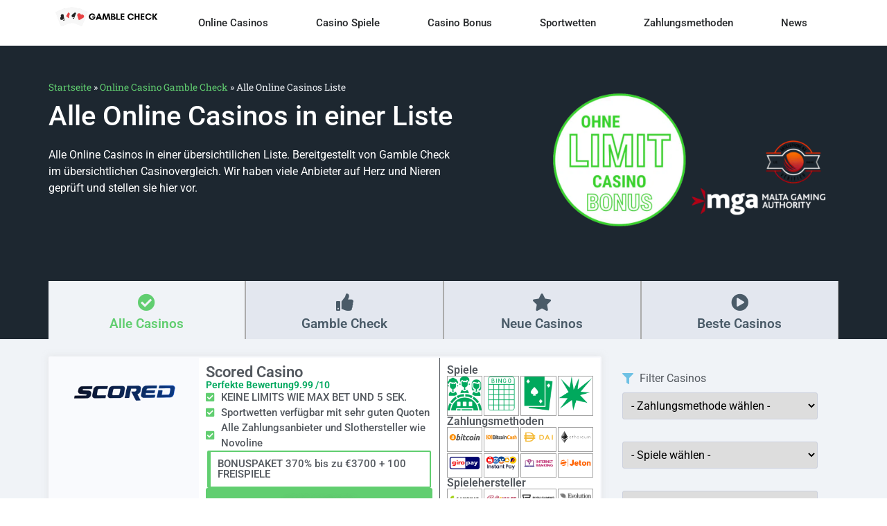

--- FILE ---
content_type: text/html; charset=UTF-8
request_url: https://gamble-check.com/online-casino/alle/
body_size: 124349
content:
<!doctype html>
<html lang="de">
<head>
	<meta charset="UTF-8">
	<meta name="viewport" content="width=device-width, initial-scale=1">
	<link rel="profile" href="https://gmpg.org/xfn/11">
	<meta name='robots' content='index, follow, max-image-preview:large, max-snippet:-1, max-video-preview:-1' />

	<!-- This site is optimized with the Yoast SEO plugin v26.6 - https://yoast.com/wordpress/plugins/seo/ -->
	<title>GambleJoe Alternative: Alle Online Casinos 2026 in einer Liste</title>
	<meta name="description" content="GambleJoe Alternative: Alle Online Casinos 2026 in einer Liste | Der Gamble Check Vergleich zeigt die Anbieter und viele Bonusangebote." />
	<link rel="canonical" href="https://gamble-check.com/online-casino/alle/" />
	<meta property="og:locale" content="de_DE" />
	<meta property="og:type" content="article" />
	<meta property="og:title" content="GambleJoe Alternative: Alle Online Casinos 2026 in einer Liste" />
	<meta property="og:description" content="GambleJoe Alternative: Alle Online Casinos 2026 in einer Liste | Der Gamble Check Vergleich zeigt die Anbieter und viele Bonusangebote." />
	<meta property="og:url" content="https://gamble-check.com/online-casino/alle/" />
	<meta property="og:site_name" content="Gamblecheck" />
	<meta property="article:publisher" content="https://www.facebook.com/Gamble-Check-108921754718654" />
	<meta property="article:modified_time" content="2025-11-10T23:10:58+00:00" />
	<meta property="og:image" content="https://gamble-check.com/wp-content/uploads/2024/11/alle-online-casinos-1024x512.png" />
	<meta name="twitter:card" content="summary_large_image" />
	<meta name="twitter:site" content="@gamblecheck1" />
	<meta name="twitter:label1" content="Geschätzte Lesezeit" />
	<meta name="twitter:data1" content="14 Minuten" />
	<script type="application/ld+json" class="yoast-schema-graph">{"@context":"https://schema.org","@graph":[{"@type":"WebPage","@id":"https://gamble-check.com/online-casino/alle/","url":"https://gamble-check.com/online-casino/alle/","name":"GambleJoe Alternative: Alle Online Casinos 2026 in einer Liste","isPartOf":{"@id":"https://gamble-check.com/#website"},"primaryImageOfPage":{"@id":"https://gamble-check.com/online-casino/alle/#primaryimage"},"image":{"@id":"https://gamble-check.com/online-casino/alle/#primaryimage"},"thumbnailUrl":"https://gamble-check.com/wp-content/uploads/2024/11/alle-online-casinos-1024x512.png","datePublished":"2024-01-17T01:42:54+00:00","dateModified":"2025-11-10T23:10:58+00:00","description":"GambleJoe Alternative: Alle Online Casinos 2026 in einer Liste | Der Gamble Check Vergleich zeigt die Anbieter und viele Bonusangebote.","breadcrumb":{"@id":"https://gamble-check.com/online-casino/alle/#breadcrumb"},"inLanguage":"de","potentialAction":[{"@type":"ReadAction","target":["https://gamble-check.com/online-casino/alle/"]}]},{"@type":"ImageObject","inLanguage":"de","@id":"https://gamble-check.com/online-casino/alle/#primaryimage","url":"https://gamble-check.com/wp-content/uploads/2024/11/alle-online-casinos.png","contentUrl":"https://gamble-check.com/wp-content/uploads/2024/11/alle-online-casinos.png","width":1080,"height":540,"caption":"alle-online-casinos-gamble-check"},{"@type":"BreadcrumbList","@id":"https://gamble-check.com/online-casino/alle/#breadcrumb","itemListElement":[{"@type":"ListItem","position":1,"name":"Startseite","item":"https://gamble-check.com/"},{"@type":"ListItem","position":2,"name":"Online Casino Gamble Check","item":"https://gamble-check.com/online-casino/"},{"@type":"ListItem","position":3,"name":"Alle Online Casinos Liste"}]},{"@type":"WebSite","@id":"https://gamble-check.com/#website","url":"https://gamble-check.com/","name":"Gamblecheck","description":"Online Spielothek Test &amp; Erfahrung","publisher":{"@id":"https://gamble-check.com/#organization"},"potentialAction":[{"@type":"SearchAction","target":{"@type":"EntryPoint","urlTemplate":"https://gamble-check.com/?s={search_term_string}"},"query-input":{"@type":"PropertyValueSpecification","valueRequired":true,"valueName":"search_term_string"}}],"inLanguage":"de"},{"@type":"Organization","@id":"https://gamble-check.com/#organization","name":"Gamble Check","url":"https://gamble-check.com/","logo":{"@type":"ImageObject","inLanguage":"de","@id":"https://gamble-check.com/#/schema/logo/image/","url":"https://gamble-check.com/wp-content/uploads/2024/11/gamblecheckcasino.png","contentUrl":"https://gamble-check.com/wp-content/uploads/2024/11/gamblecheckcasino.png","width":1080,"height":200,"caption":"Gamble Check"},"image":{"@id":"https://gamble-check.com/#/schema/logo/image/"},"sameAs":["https://www.facebook.com/Gamble-Check-108921754718654","https://x.com/gamblecheck1","https://www.instagram.com/gamblecheck/"]}]}</script>
	<!-- / Yoast SEO plugin. -->


<link rel="alternate" type="application/rss+xml" title="Gamblecheck &raquo; Feed" href="https://gamble-check.com/feed/" />
<link rel="alternate" type="application/rss+xml" title="Gamblecheck &raquo; Kommentar-Feed" href="https://gamble-check.com/comments/feed/" />
<link rel="alternate" title="oEmbed (JSON)" type="application/json+oembed" href="https://gamble-check.com/wp-json/oembed/1.0/embed?url=https%3A%2F%2Fgamble-check.com%2Fonline-casino%2Falle%2F" />
<link rel="alternate" title="oEmbed (XML)" type="text/xml+oembed" href="https://gamble-check.com/wp-json/oembed/1.0/embed?url=https%3A%2F%2Fgamble-check.com%2Fonline-casino%2Falle%2F&#038;format=xml" />
<style id='wp-img-auto-sizes-contain-inline-css'>
img:is([sizes=auto i],[sizes^="auto," i]){contain-intrinsic-size:3000px 1500px}
/*# sourceURL=wp-img-auto-sizes-contain-inline-css */
</style>
<style id='wp-emoji-styles-inline-css'>

	img.wp-smiley, img.emoji {
		display: inline !important;
		border: none !important;
		box-shadow: none !important;
		height: 1em !important;
		width: 1em !important;
		margin: 0 0.07em !important;
		vertical-align: -0.1em !important;
		background: none !important;
		padding: 0 !important;
	}
/*# sourceURL=wp-emoji-styles-inline-css */
</style>
<style id='global-styles-inline-css'>
:root{--wp--preset--aspect-ratio--square: 1;--wp--preset--aspect-ratio--4-3: 4/3;--wp--preset--aspect-ratio--3-4: 3/4;--wp--preset--aspect-ratio--3-2: 3/2;--wp--preset--aspect-ratio--2-3: 2/3;--wp--preset--aspect-ratio--16-9: 16/9;--wp--preset--aspect-ratio--9-16: 9/16;--wp--preset--color--black: #000000;--wp--preset--color--cyan-bluish-gray: #abb8c3;--wp--preset--color--white: #ffffff;--wp--preset--color--pale-pink: #f78da7;--wp--preset--color--vivid-red: #cf2e2e;--wp--preset--color--luminous-vivid-orange: #ff6900;--wp--preset--color--luminous-vivid-amber: #fcb900;--wp--preset--color--light-green-cyan: #7bdcb5;--wp--preset--color--vivid-green-cyan: #00d084;--wp--preset--color--pale-cyan-blue: #8ed1fc;--wp--preset--color--vivid-cyan-blue: #0693e3;--wp--preset--color--vivid-purple: #9b51e0;--wp--preset--gradient--vivid-cyan-blue-to-vivid-purple: linear-gradient(135deg,rgb(6,147,227) 0%,rgb(155,81,224) 100%);--wp--preset--gradient--light-green-cyan-to-vivid-green-cyan: linear-gradient(135deg,rgb(122,220,180) 0%,rgb(0,208,130) 100%);--wp--preset--gradient--luminous-vivid-amber-to-luminous-vivid-orange: linear-gradient(135deg,rgb(252,185,0) 0%,rgb(255,105,0) 100%);--wp--preset--gradient--luminous-vivid-orange-to-vivid-red: linear-gradient(135deg,rgb(255,105,0) 0%,rgb(207,46,46) 100%);--wp--preset--gradient--very-light-gray-to-cyan-bluish-gray: linear-gradient(135deg,rgb(238,238,238) 0%,rgb(169,184,195) 100%);--wp--preset--gradient--cool-to-warm-spectrum: linear-gradient(135deg,rgb(74,234,220) 0%,rgb(151,120,209) 20%,rgb(207,42,186) 40%,rgb(238,44,130) 60%,rgb(251,105,98) 80%,rgb(254,248,76) 100%);--wp--preset--gradient--blush-light-purple: linear-gradient(135deg,rgb(255,206,236) 0%,rgb(152,150,240) 100%);--wp--preset--gradient--blush-bordeaux: linear-gradient(135deg,rgb(254,205,165) 0%,rgb(254,45,45) 50%,rgb(107,0,62) 100%);--wp--preset--gradient--luminous-dusk: linear-gradient(135deg,rgb(255,203,112) 0%,rgb(199,81,192) 50%,rgb(65,88,208) 100%);--wp--preset--gradient--pale-ocean: linear-gradient(135deg,rgb(255,245,203) 0%,rgb(182,227,212) 50%,rgb(51,167,181) 100%);--wp--preset--gradient--electric-grass: linear-gradient(135deg,rgb(202,248,128) 0%,rgb(113,206,126) 100%);--wp--preset--gradient--midnight: linear-gradient(135deg,rgb(2,3,129) 0%,rgb(40,116,252) 100%);--wp--preset--font-size--small: 13px;--wp--preset--font-size--medium: 20px;--wp--preset--font-size--large: 36px;--wp--preset--font-size--x-large: 42px;--wp--preset--spacing--20: 0.44rem;--wp--preset--spacing--30: 0.67rem;--wp--preset--spacing--40: 1rem;--wp--preset--spacing--50: 1.5rem;--wp--preset--spacing--60: 2.25rem;--wp--preset--spacing--70: 3.38rem;--wp--preset--spacing--80: 5.06rem;--wp--preset--shadow--natural: 6px 6px 9px rgba(0, 0, 0, 0.2);--wp--preset--shadow--deep: 12px 12px 50px rgba(0, 0, 0, 0.4);--wp--preset--shadow--sharp: 6px 6px 0px rgba(0, 0, 0, 0.2);--wp--preset--shadow--outlined: 6px 6px 0px -3px rgb(255, 255, 255), 6px 6px rgb(0, 0, 0);--wp--preset--shadow--crisp: 6px 6px 0px rgb(0, 0, 0);}:root { --wp--style--global--content-size: 800px;--wp--style--global--wide-size: 1200px; }:where(body) { margin: 0; }.wp-site-blocks > .alignleft { float: left; margin-right: 2em; }.wp-site-blocks > .alignright { float: right; margin-left: 2em; }.wp-site-blocks > .aligncenter { justify-content: center; margin-left: auto; margin-right: auto; }:where(.wp-site-blocks) > * { margin-block-start: 24px; margin-block-end: 0; }:where(.wp-site-blocks) > :first-child { margin-block-start: 0; }:where(.wp-site-blocks) > :last-child { margin-block-end: 0; }:root { --wp--style--block-gap: 24px; }:root :where(.is-layout-flow) > :first-child{margin-block-start: 0;}:root :where(.is-layout-flow) > :last-child{margin-block-end: 0;}:root :where(.is-layout-flow) > *{margin-block-start: 24px;margin-block-end: 0;}:root :where(.is-layout-constrained) > :first-child{margin-block-start: 0;}:root :where(.is-layout-constrained) > :last-child{margin-block-end: 0;}:root :where(.is-layout-constrained) > *{margin-block-start: 24px;margin-block-end: 0;}:root :where(.is-layout-flex){gap: 24px;}:root :where(.is-layout-grid){gap: 24px;}.is-layout-flow > .alignleft{float: left;margin-inline-start: 0;margin-inline-end: 2em;}.is-layout-flow > .alignright{float: right;margin-inline-start: 2em;margin-inline-end: 0;}.is-layout-flow > .aligncenter{margin-left: auto !important;margin-right: auto !important;}.is-layout-constrained > .alignleft{float: left;margin-inline-start: 0;margin-inline-end: 2em;}.is-layout-constrained > .alignright{float: right;margin-inline-start: 2em;margin-inline-end: 0;}.is-layout-constrained > .aligncenter{margin-left: auto !important;margin-right: auto !important;}.is-layout-constrained > :where(:not(.alignleft):not(.alignright):not(.alignfull)){max-width: var(--wp--style--global--content-size);margin-left: auto !important;margin-right: auto !important;}.is-layout-constrained > .alignwide{max-width: var(--wp--style--global--wide-size);}body .is-layout-flex{display: flex;}.is-layout-flex{flex-wrap: wrap;align-items: center;}.is-layout-flex > :is(*, div){margin: 0;}body .is-layout-grid{display: grid;}.is-layout-grid > :is(*, div){margin: 0;}body{padding-top: 0px;padding-right: 0px;padding-bottom: 0px;padding-left: 0px;}a:where(:not(.wp-element-button)){text-decoration: underline;}:root :where(.wp-element-button, .wp-block-button__link){background-color: #32373c;border-width: 0;color: #fff;font-family: inherit;font-size: inherit;font-style: inherit;font-weight: inherit;letter-spacing: inherit;line-height: inherit;padding-top: calc(0.667em + 2px);padding-right: calc(1.333em + 2px);padding-bottom: calc(0.667em + 2px);padding-left: calc(1.333em + 2px);text-decoration: none;text-transform: inherit;}.has-black-color{color: var(--wp--preset--color--black) !important;}.has-cyan-bluish-gray-color{color: var(--wp--preset--color--cyan-bluish-gray) !important;}.has-white-color{color: var(--wp--preset--color--white) !important;}.has-pale-pink-color{color: var(--wp--preset--color--pale-pink) !important;}.has-vivid-red-color{color: var(--wp--preset--color--vivid-red) !important;}.has-luminous-vivid-orange-color{color: var(--wp--preset--color--luminous-vivid-orange) !important;}.has-luminous-vivid-amber-color{color: var(--wp--preset--color--luminous-vivid-amber) !important;}.has-light-green-cyan-color{color: var(--wp--preset--color--light-green-cyan) !important;}.has-vivid-green-cyan-color{color: var(--wp--preset--color--vivid-green-cyan) !important;}.has-pale-cyan-blue-color{color: var(--wp--preset--color--pale-cyan-blue) !important;}.has-vivid-cyan-blue-color{color: var(--wp--preset--color--vivid-cyan-blue) !important;}.has-vivid-purple-color{color: var(--wp--preset--color--vivid-purple) !important;}.has-black-background-color{background-color: var(--wp--preset--color--black) !important;}.has-cyan-bluish-gray-background-color{background-color: var(--wp--preset--color--cyan-bluish-gray) !important;}.has-white-background-color{background-color: var(--wp--preset--color--white) !important;}.has-pale-pink-background-color{background-color: var(--wp--preset--color--pale-pink) !important;}.has-vivid-red-background-color{background-color: var(--wp--preset--color--vivid-red) !important;}.has-luminous-vivid-orange-background-color{background-color: var(--wp--preset--color--luminous-vivid-orange) !important;}.has-luminous-vivid-amber-background-color{background-color: var(--wp--preset--color--luminous-vivid-amber) !important;}.has-light-green-cyan-background-color{background-color: var(--wp--preset--color--light-green-cyan) !important;}.has-vivid-green-cyan-background-color{background-color: var(--wp--preset--color--vivid-green-cyan) !important;}.has-pale-cyan-blue-background-color{background-color: var(--wp--preset--color--pale-cyan-blue) !important;}.has-vivid-cyan-blue-background-color{background-color: var(--wp--preset--color--vivid-cyan-blue) !important;}.has-vivid-purple-background-color{background-color: var(--wp--preset--color--vivid-purple) !important;}.has-black-border-color{border-color: var(--wp--preset--color--black) !important;}.has-cyan-bluish-gray-border-color{border-color: var(--wp--preset--color--cyan-bluish-gray) !important;}.has-white-border-color{border-color: var(--wp--preset--color--white) !important;}.has-pale-pink-border-color{border-color: var(--wp--preset--color--pale-pink) !important;}.has-vivid-red-border-color{border-color: var(--wp--preset--color--vivid-red) !important;}.has-luminous-vivid-orange-border-color{border-color: var(--wp--preset--color--luminous-vivid-orange) !important;}.has-luminous-vivid-amber-border-color{border-color: var(--wp--preset--color--luminous-vivid-amber) !important;}.has-light-green-cyan-border-color{border-color: var(--wp--preset--color--light-green-cyan) !important;}.has-vivid-green-cyan-border-color{border-color: var(--wp--preset--color--vivid-green-cyan) !important;}.has-pale-cyan-blue-border-color{border-color: var(--wp--preset--color--pale-cyan-blue) !important;}.has-vivid-cyan-blue-border-color{border-color: var(--wp--preset--color--vivid-cyan-blue) !important;}.has-vivid-purple-border-color{border-color: var(--wp--preset--color--vivid-purple) !important;}.has-vivid-cyan-blue-to-vivid-purple-gradient-background{background: var(--wp--preset--gradient--vivid-cyan-blue-to-vivid-purple) !important;}.has-light-green-cyan-to-vivid-green-cyan-gradient-background{background: var(--wp--preset--gradient--light-green-cyan-to-vivid-green-cyan) !important;}.has-luminous-vivid-amber-to-luminous-vivid-orange-gradient-background{background: var(--wp--preset--gradient--luminous-vivid-amber-to-luminous-vivid-orange) !important;}.has-luminous-vivid-orange-to-vivid-red-gradient-background{background: var(--wp--preset--gradient--luminous-vivid-orange-to-vivid-red) !important;}.has-very-light-gray-to-cyan-bluish-gray-gradient-background{background: var(--wp--preset--gradient--very-light-gray-to-cyan-bluish-gray) !important;}.has-cool-to-warm-spectrum-gradient-background{background: var(--wp--preset--gradient--cool-to-warm-spectrum) !important;}.has-blush-light-purple-gradient-background{background: var(--wp--preset--gradient--blush-light-purple) !important;}.has-blush-bordeaux-gradient-background{background: var(--wp--preset--gradient--blush-bordeaux) !important;}.has-luminous-dusk-gradient-background{background: var(--wp--preset--gradient--luminous-dusk) !important;}.has-pale-ocean-gradient-background{background: var(--wp--preset--gradient--pale-ocean) !important;}.has-electric-grass-gradient-background{background: var(--wp--preset--gradient--electric-grass) !important;}.has-midnight-gradient-background{background: var(--wp--preset--gradient--midnight) !important;}.has-small-font-size{font-size: var(--wp--preset--font-size--small) !important;}.has-medium-font-size{font-size: var(--wp--preset--font-size--medium) !important;}.has-large-font-size{font-size: var(--wp--preset--font-size--large) !important;}.has-x-large-font-size{font-size: var(--wp--preset--font-size--x-large) !important;}
:root :where(.wp-block-pullquote){font-size: 1.5em;line-height: 1.6;}
/*# sourceURL=global-styles-inline-css */
</style>
<link rel='stylesheet' id='cmplz-general-css' href='https://gamble-check.com/wp-content/plugins/complianz-gdpr/assets/css/cookieblocker.min.css?ver=1767740586' media='all' />
<link rel='stylesheet' id='hello-elementor-css' href='https://gamble-check.com/wp-content/themes/hello-elementor/style.min.css?ver=3.4.0' media='all' />
<link rel='stylesheet' id='hello-elementor-theme-style-css' href='https://gamble-check.com/wp-content/themes/hello-elementor/theme.min.css?ver=3.4.0' media='all' />
<link rel='stylesheet' id='hello-elementor-header-footer-css' href='https://gamble-check.com/wp-content/themes/hello-elementor/header-footer.min.css?ver=3.4.0' media='all' />
<link rel='stylesheet' id='elementor-frontend-css' href='https://gamble-check.com/wp-content/plugins/elementor/assets/css/frontend.min.css?ver=3.34.0' media='all' />
<link rel='stylesheet' id='widget-image-css' href='https://gamble-check.com/wp-content/plugins/elementor/assets/css/widget-image.min.css?ver=3.34.0' media='all' />
<link rel='stylesheet' id='widget-nav-menu-css' href='https://gamble-check.com/wp-content/plugins/elementor-pro/assets/css/widget-nav-menu.min.css?ver=3.33.1' media='all' />
<link rel='stylesheet' id='widget-heading-css' href='https://gamble-check.com/wp-content/plugins/elementor/assets/css/widget-heading.min.css?ver=3.34.0' media='all' />
<link rel='stylesheet' id='widget-icon-list-css' href='https://gamble-check.com/wp-content/plugins/elementor/assets/css/widget-icon-list.min.css?ver=3.34.0' media='all' />
<link rel='stylesheet' id='elementor-icons-css' href='https://gamble-check.com/wp-content/plugins/elementor/assets/lib/eicons/css/elementor-icons.min.css?ver=5.45.0' media='all' />
<link rel='stylesheet' id='elementor-post-13-css' href='https://gamble-check.com/wp-content/uploads/elementor/css/post-13.css?ver=1769826089' media='all' />
<link rel='stylesheet' id='widget-breadcrumbs-css' href='https://gamble-check.com/wp-content/plugins/elementor-pro/assets/css/widget-breadcrumbs.min.css?ver=3.33.1' media='all' />
<link rel='stylesheet' id='widget-icon-box-css' href='https://gamble-check.com/wp-content/plugins/elementor/assets/css/widget-icon-box.min.css?ver=3.34.0' media='all' />
<link rel='stylesheet' id='widget-loop-common-css' href='https://gamble-check.com/wp-content/plugins/elementor-pro/assets/css/widget-loop-common.min.css?ver=3.33.1' media='all' />
<link rel='stylesheet' id='widget-loop-grid-css' href='https://gamble-check.com/wp-content/plugins/elementor-pro/assets/css/widget-loop-grid.min.css?ver=3.33.1' media='all' />
<link rel='stylesheet' id='widget-toggle-css' href='https://gamble-check.com/wp-content/plugins/elementor/assets/css/widget-toggle.min.css?ver=3.34.0' media='all' />
<link rel='stylesheet' id='widget-table-of-contents-css' href='https://gamble-check.com/wp-content/plugins/elementor-pro/assets/css/widget-table-of-contents.min.css?ver=3.33.1' media='all' />
<link rel='stylesheet' id='elementor-post-5844-css' href='https://gamble-check.com/wp-content/uploads/elementor/css/post-5844.css?ver=1769832891' media='all' />
<link rel='stylesheet' id='elementor-post-16234-css' href='https://gamble-check.com/wp-content/uploads/elementor/css/post-16234.css?ver=1769826090' media='all' />
<link rel='stylesheet' id='elementor-post-16612-css' href='https://gamble-check.com/wp-content/uploads/elementor/css/post-16612.css?ver=1769826090' media='all' />
<link rel='stylesheet' id='elementor-gf-local-roboto-css' href='https://gamble-check.com/wp-content/uploads/elementor/google-fonts/css/roboto.css?ver=1742404959' media='all' />
<link rel='stylesheet' id='elementor-gf-local-robotoslab-css' href='https://gamble-check.com/wp-content/uploads/elementor/google-fonts/css/robotoslab.css?ver=1742404977' media='all' />
<link rel='stylesheet' id='elementor-gf-local-sairastencilone-css' href='https://gamble-check.com/wp-content/uploads/elementor/google-fonts/css/sairastencilone.css?ver=1742404978' media='all' />
<link rel='stylesheet' id='elementor-icons-shared-0-css' href='https://gamble-check.com/wp-content/plugins/elementor/assets/lib/font-awesome/css/fontawesome.min.css?ver=5.15.3' media='all' />
<link rel='stylesheet' id='elementor-icons-fa-solid-css' href='https://gamble-check.com/wp-content/plugins/elementor/assets/lib/font-awesome/css/solid.min.css?ver=5.15.3' media='all' />
<link rel='stylesheet' id='elementor-icons-fa-regular-css' href='https://gamble-check.com/wp-content/plugins/elementor/assets/lib/font-awesome/css/regular.min.css?ver=5.15.3' media='all' />
<link rel='stylesheet' id='wpc-filter-everything-css' href='https://gamble-check.com/wp-content/plugins/filter-everything-pro/assets/css/filter-everything.min.css?ver=1.9.1' media='all' />
<link rel='stylesheet' id='wpc-filter-everything-custom-css' href='https://gamble-check.com/wp-content/uploads/cache/filter-everything/d2e7386259fcbc79749332a1bbe229f1.css?ver=6.9' media='all' />
<script src="https://gamble-check.com/wp-includes/js/jquery/jquery.min.js?ver=3.7.1" id="jquery-core-js"></script>
<script src="https://gamble-check.com/wp-includes/js/jquery/jquery-migrate.min.js?ver=3.4.1" id="jquery-migrate-js"></script>
<link rel="https://api.w.org/" href="https://gamble-check.com/wp-json/" /><link rel="alternate" title="JSON" type="application/json" href="https://gamble-check.com/wp-json/wp/v2/pages/5844" /><link rel="EditURI" type="application/rsd+xml" title="RSD" href="https://gamble-check.com/xmlrpc.php?rsd" />
<meta name="generator" content="WordPress 6.9" />
<link rel='shortlink' href='https://gamble-check.com/?p=5844' />
			<style>.cmplz-hidden {
					display: none !important;
				}</style><meta name="generator" content="Elementor 3.34.0; features: additional_custom_breakpoints; settings: css_print_method-external, google_font-enabled, font_display-auto">
<!-- Google tag (gtag.js) -->
<script type="text/plain" data-service="google-analytics" data-category="statistics" async data-cmplz-src="https://www.googletagmanager.com/gtag/js?id=G-8XMHGG3TYT"></script>
<script>
  window.dataLayer = window.dataLayer || [];
  function gtag(){dataLayer.push(arguments);}
  gtag('js', new Date());

  gtag('config', 'G-8XMHGG3TYT');
</script>
<style type="text/css" id="filter-everything-inline-css">.wpc-orderby-select{width:100%}.wpc-filters-open-button-container{display:none}.wpc-debug-message{padding:16px;font-size:14px;border:1px dashed #ccc;margin-bottom:20px}.wpc-debug-title{visibility:hidden}.wpc-button-inner,.wpc-chip-content{display:flex;align-items:center}.wpc-icon-html-wrapper{position:relative;margin-right:10px;top:2px}.wpc-icon-html-wrapper span{display:block;height:1px;width:18px;border-radius:3px;background:#2c2d33;margin-bottom:4px;position:relative}span.wpc-icon-line-1:after,span.wpc-icon-line-2:after,span.wpc-icon-line-3:after{content:"";display:block;width:3px;height:3px;border:1px solid #2c2d33;background-color:#fff;position:absolute;top:-2px;box-sizing:content-box}span.wpc-icon-line-3:after{border-radius:50%;left:2px}span.wpc-icon-line-1:after{border-radius:50%;left:5px}span.wpc-icon-line-2:after{border-radius:50%;left:12px}body .wpc-filters-open-button-container a.wpc-filters-open-widget,body .wpc-filters-open-button-container a.wpc-open-close-filters-button{display:inline-block;text-align:left;border:1px solid #2c2d33;border-radius:2px;line-height:1.5;padding:7px 12px;background-color:transparent;color:#2c2d33;box-sizing:border-box;text-decoration:none!important;font-weight:400;transition:none;position:relative}@media screen and (max-width:768px){.wpc_show_bottom_widget .wpc-filters-open-button-container,.wpc_show_open_close_button .wpc-filters-open-button-container{display:block}.wpc_show_bottom_widget .wpc-filters-open-button-container{margin-top:1em;margin-bottom:1em}}</style>
			<style>
				.e-con.e-parent:nth-of-type(n+4):not(.e-lazyloaded):not(.e-no-lazyload),
				.e-con.e-parent:nth-of-type(n+4):not(.e-lazyloaded):not(.e-no-lazyload) * {
					background-image: none !important;
				}
				@media screen and (max-height: 1024px) {
					.e-con.e-parent:nth-of-type(n+3):not(.e-lazyloaded):not(.e-no-lazyload),
					.e-con.e-parent:nth-of-type(n+3):not(.e-lazyloaded):not(.e-no-lazyload) * {
						background-image: none !important;
					}
				}
				@media screen and (max-height: 640px) {
					.e-con.e-parent:nth-of-type(n+2):not(.e-lazyloaded):not(.e-no-lazyload),
					.e-con.e-parent:nth-of-type(n+2):not(.e-lazyloaded):not(.e-no-lazyload) * {
						background-image: none !important;
					}
				}
			</style>
			<link rel="icon" href="https://gamble-check.com/wp-content/uploads/2022/06/cropped-Gamble-Check-Favourite-Icon-32x32.png" sizes="32x32" />
<link rel="icon" href="https://gamble-check.com/wp-content/uploads/2022/06/cropped-Gamble-Check-Favourite-Icon-192x192.png" sizes="192x192" />
<link rel="apple-touch-icon" href="https://gamble-check.com/wp-content/uploads/2022/06/cropped-Gamble-Check-Favourite-Icon-180x180.png" />
<meta name="msapplication-TileImage" content="https://gamble-check.com/wp-content/uploads/2022/06/cropped-Gamble-Check-Favourite-Icon-270x270.png" />
		<style id="wp-custom-css">
			table {
    margin-bottom: 20px; /* Der Wert kann nach Belieben angepasst werden */
}
h1, h2, h3, h4, h5, h6 {
    margin-bottom: 20px; /* Beispielwert, anpassbar */
}
p {
    margin-bottom: 20px; /* Der Wert kann nach Belieben angepasst werden */
}
		</style>
		</head>
<body data-cmplz=1 class="wp-singular page-template-default page page-id-5844 page-child parent-pageid-5776 wp-custom-logo wp-embed-responsive wp-theme-hello-elementor hello-elementor-default wpc_show_open_close_button elementor-default elementor-kit-13 elementor-page elementor-page-5844">


<a class="skip-link screen-reader-text" href="#content">Zum Inhalt wechseln</a>

		<header data-elementor-type="header" data-elementor-id="16234" class="elementor elementor-16234 elementor-location-header" data-elementor-post-type="elementor_library">
			<div class="elementor-element elementor-element-34f66da e-flex e-con-boxed e-con e-parent" data-id="34f66da" data-element_type="container">
					<div class="e-con-inner">
		<div class="elementor-element elementor-element-e944f0d e-con-full e-flex e-con e-child" data-id="e944f0d" data-element_type="container">
				<div class="elementor-element elementor-element-b763287 elementor-widget elementor-widget-theme-site-logo elementor-widget-image" data-id="b763287" data-element_type="widget" data-widget_type="theme-site-logo.default">
				<div class="elementor-widget-container">
											<a href="https://gamble-check.com">
			<picture fetchpriority="high" class="attachment-full size-full wp-image-16680">
<source type="image/webp" srcset="https://gamble-check.com/wp-content/uploads/2024/11/gamblecheckcasino.png.webp 1080w, https://gamble-check.com/wp-content/uploads/2024/11/gamblecheckcasino-300x56.png.webp 300w, https://gamble-check.com/wp-content/uploads/2024/11/gamblecheckcasino-1024x190.png.webp 1024w, https://gamble-check.com/wp-content/uploads/2024/11/gamblecheckcasino-768x142.png.webp 768w" sizes="(max-width: 1080px) 100vw, 1080px"/>
<img fetchpriority="high" width="1080" height="200" src="https://gamble-check.com/wp-content/uploads/2024/11/gamblecheckcasino.png" alt="gamblecheckcasino" srcset="https://gamble-check.com/wp-content/uploads/2024/11/gamblecheckcasino.png 1080w, https://gamble-check.com/wp-content/uploads/2024/11/gamblecheckcasino-300x56.png 300w, https://gamble-check.com/wp-content/uploads/2024/11/gamblecheckcasino-1024x190.png 1024w, https://gamble-check.com/wp-content/uploads/2024/11/gamblecheckcasino-768x142.png 768w" sizes="(max-width: 1080px) 100vw, 1080px"/>
</picture>
				</a>
											</div>
				</div>
				</div>
		<div class="elementor-element elementor-element-b43a62d e-con-full e-flex e-con e-child" data-id="b43a62d" data-element_type="container">
				<div class="elementor-element elementor-element-45495d4 elementor-nav-menu__align-justify elementor-nav-menu--stretch elementor-nav-menu--dropdown-tablet elementor-nav-menu__text-align-aside elementor-nav-menu--toggle elementor-nav-menu--burger elementor-widget elementor-widget-nav-menu" data-id="45495d4" data-element_type="widget" data-settings="{&quot;full_width&quot;:&quot;stretch&quot;,&quot;layout&quot;:&quot;horizontal&quot;,&quot;submenu_icon&quot;:{&quot;value&quot;:&quot;&lt;i class=\&quot;fas fa-caret-down\&quot; aria-hidden=\&quot;true\&quot;&gt;&lt;\/i&gt;&quot;,&quot;library&quot;:&quot;fa-solid&quot;},&quot;toggle&quot;:&quot;burger&quot;}" data-widget_type="nav-menu.default">
				<div class="elementor-widget-container">
								<nav aria-label="Menü" class="elementor-nav-menu--main elementor-nav-menu__container elementor-nav-menu--layout-horizontal e--pointer-underline e--animation-fade">
				<ul id="menu-1-45495d4" class="elementor-nav-menu"><li class="menu-item menu-item-type-post_type menu-item-object-page current-page-ancestor current-menu-ancestor current-menu-parent current-page-parent current_page_parent current_page_ancestor menu-item-has-children menu-item-9048"><a href="https://gamble-check.com/online-casino/" class="elementor-item">Online Casinos</a>
<ul class="sub-menu elementor-nav-menu--dropdown">
	<li class="menu-item menu-item-type-post_type menu-item-object-page current-menu-item page_item page-item-5844 current_page_item menu-item-9064"><a href="https://gamble-check.com/online-casino/alle/" aria-current="page" class="elementor-sub-item elementor-item-active">Alle Casinos</a></li>
	<li class="menu-item menu-item-type-post_type menu-item-object-page menu-item-9065"><a href="https://gamble-check.com/online-casino/beste/" class="elementor-sub-item">Beste Casinos</a></li>
	<li class="menu-item menu-item-type-post_type menu-item-object-page menu-item-9066"><a href="https://gamble-check.com/online-casino/neue/" class="elementor-sub-item">Neue Casinos</a></li>
	<li class="menu-item menu-item-type-post_type menu-item-object-page menu-item-17372"><a href="https://gamble-check.com/online-casino/ohne-oasis/" class="elementor-sub-item">Casinos ohne OASIS</a></li>
	<li class="menu-item menu-item-type-custom menu-item-object-custom menu-item-has-children menu-item-17009"><a href="https://gamble-check.com/online-casinos/" class="elementor-sub-item">Casino Erfahrungen</a>
	<ul class="sub-menu elementor-nav-menu--dropdown">
		<li class="menu-item menu-item-type-custom menu-item-object-custom menu-item-17010"><a href="https://gamble-check.com/online-casinos/vegasino-erfahrungen/" class="elementor-sub-item">Vegasino</a></li>
		<li class="menu-item menu-item-type-custom menu-item-object-custom menu-item-17011"><a href="https://gamble-check.com/online-casinos/quickwin/" class="elementor-sub-item">Quickwin</a></li>
		<li class="menu-item menu-item-type-custom menu-item-object-custom menu-item-17012"><a href="https://gamble-check.com/online-casinos/rt-bet-erfahrungen/" class="elementor-sub-item">RT Bet</a></li>
		<li class="menu-item menu-item-type-custom menu-item-object-custom menu-item-17013"><a href="https://gamble-check.com/online-casinos/cashed-casino-erfahrungen-bewertung/" class="elementor-sub-item">Cashed</a></li>
		<li class="menu-item menu-item-type-custom menu-item-object-custom menu-item-17014"><a href="https://gamble-check.com/online-casinos/mystake-erfahrungen/" class="elementor-sub-item">MyStake</a></li>
		<li class="menu-item menu-item-type-custom menu-item-object-custom menu-item-17015"><a href="https://gamble-check.com/online-casinos/casinoly-erfahrungen/" class="elementor-sub-item">Casinoly</a></li>
		<li class="menu-item menu-item-type-custom menu-item-object-custom menu-item-17016"><a href="https://gamble-check.com/online-casinos/my-empire-erfahrungen/" class="elementor-sub-item">My Empire</a></li>
		<li class="menu-item menu-item-type-custom menu-item-object-custom menu-item-17017"><a href="https://gamble-check.com/online-casinos/goldspin-erfahrungen/" class="elementor-sub-item">Goldspin</a></li>
		<li class="menu-item menu-item-type-custom menu-item-object-custom menu-item-17018"><a href="https://gamble-check.com/online-casinos/malina-erfahrungen/" class="elementor-sub-item">Malina</a></li>
		<li class="menu-item menu-item-type-custom menu-item-object-custom menu-item-17943"><a href="https://gamble-check.com/online-casinos/myluck-casino-erfahrungen/" class="elementor-sub-item">My Luck</a></li>
		<li class="menu-item menu-item-type-custom menu-item-object-custom menu-item-17944"><a href="https://gamble-check.com/online-casinos/mafia-casino-erfahrungen/" class="elementor-sub-item">Mafia Casino</a></li>
		<li class="menu-item menu-item-type-custom menu-item-object-custom menu-item-18000"><a href="https://gamble-check.com/online-casinos/jokery-erfahrungen/" class="elementor-sub-item">Jokery</a></li>
		<li class="menu-item menu-item-type-custom menu-item-object-custom menu-item-18118"><a href="https://gamble-check.com/online-casinos/vipluck-erfahrung/" class="elementor-sub-item">VipLuck</a></li>
	</ul>
</li>
</ul>
</li>
<li class="menu-item menu-item-type-custom menu-item-object-custom menu-item-has-children menu-item-17118"><a href="https://gamble-check.com/casino-spiele/" class="elementor-item">Casino Spiele</a>
<ul class="sub-menu elementor-nav-menu--dropdown">
	<li class="menu-item menu-item-type-custom menu-item-object-custom menu-item-17119"><a href="https://gamble-check.com/casino-spiele/beste/" class="elementor-sub-item">Beste Spiele</a></li>
	<li class="menu-item menu-item-type-custom menu-item-object-custom menu-item-17120"><a href="https://gamble-check.com/casino-spiele/neue/" class="elementor-sub-item">Neue Spiele</a></li>
	<li class="menu-item menu-item-type-custom menu-item-object-custom menu-item-17121"><a href="https://gamble-check.com/casino-spiele/kostenlos/" class="elementor-sub-item">Kostenlose Spiele</a></li>
	<li class="menu-item menu-item-type-custom menu-item-object-custom menu-item-17019"><a href="https://gamble-check.com/spieleanbieter/merkur/" class="elementor-sub-item">Merkur Spiele</a></li>
	<li class="menu-item menu-item-type-custom menu-item-object-custom menu-item-17020"><a href="https://gamble-check.com/spieleanbieter/novoline/" class="elementor-sub-item">Novoline Spiele</a></li>
	<li class="menu-item menu-item-type-custom menu-item-object-custom menu-item-has-children menu-item-17122"><a href="https://gamble-check.com/casino-spiele/live/" class="elementor-sub-item">Live Casino</a>
	<ul class="sub-menu elementor-nav-menu--dropdown">
		<li class="menu-item menu-item-type-custom menu-item-object-custom menu-item-17124"><a href="https://gamble-check.com/casino-spiele/roulette/" class="elementor-sub-item">Roulette</a></li>
		<li class="menu-item menu-item-type-custom menu-item-object-custom menu-item-17125"><a href="https://gamble-check.com/casino-spiele/blackjack/" class="elementor-sub-item">Blackjack</a></li>
	</ul>
</li>
</ul>
</li>
<li class="menu-item menu-item-type-post_type menu-item-object-page menu-item-has-children menu-item-9050"><a href="https://gamble-check.com/casino-bonus/" class="elementor-item">Casino Bonus</a>
<ul class="sub-menu elementor-nav-menu--dropdown">
	<li class="menu-item menu-item-type-post_type menu-item-object-page menu-item-9089"><a href="https://gamble-check.com/casino-bonus/beste/" class="elementor-sub-item">Bester Bonus</a></li>
	<li class="menu-item menu-item-type-post_type menu-item-object-page menu-item-9091"><a href="https://gamble-check.com/casino-bonus/willkommensbonus/" class="elementor-sub-item">Willkommensbonus</a></li>
	<li class="menu-item menu-item-type-post_type menu-item-object-page menu-item-9090"><a href="https://gamble-check.com/casino-bonus/no-deposit/" class="elementor-sub-item">No deposit Bonus</a></li>
</ul>
</li>
<li class="menu-item menu-item-type-post_type menu-item-object-page menu-item-has-children menu-item-9052"><a href="https://gamble-check.com/sportwetten-online/" class="elementor-item">Sportwetten</a>
<ul class="sub-menu elementor-nav-menu--dropdown">
	<li class="menu-item menu-item-type-post_type menu-item-object-page menu-item-9062"><a href="https://gamble-check.com/sportwetten-online/beste/" class="elementor-sub-item">Beste Wettanbieter</a></li>
	<li class="menu-item menu-item-type-post_type menu-item-object-page menu-item-9061"><a href="https://gamble-check.com/sportwetten-online/neue/" class="elementor-sub-item">Neue Wettanbieter</a></li>
	<li class="menu-item menu-item-type-post_type menu-item-object-page menu-item-9060"><a href="https://gamble-check.com/sportwetten-online/fussball/" class="elementor-sub-item">Fußball Wetten</a></li>
	<li class="menu-item menu-item-type-post_type menu-item-object-page menu-item-9063"><a href="https://gamble-check.com/sportwetten-online/wettbonus/" class="elementor-sub-item">Wettbonus</a></li>
</ul>
</li>
<li class="menu-item menu-item-type-custom menu-item-object-custom menu-item-has-children menu-item-17021"><a href="https://gamble-check.com/casino-zahlungsmethoden/" class="elementor-item">Zahlungsmethoden</a>
<ul class="sub-menu elementor-nav-menu--dropdown">
	<li class="menu-item menu-item-type-custom menu-item-object-custom menu-item-17022"><a href="https://gamble-check.com/casino-zahlungsmethoden/paysafecard/" class="elementor-sub-item">Paysafecard</a></li>
	<li class="menu-item menu-item-type-custom menu-item-object-custom menu-item-17551"><a href="https://gamble-check.com/casino-zahlungsmethoden/visa/" class="elementor-sub-item">VISA</a></li>
	<li class="menu-item menu-item-type-custom menu-item-object-custom menu-item-17023"><a href="https://gamble-check.com/casino-zahlungsmethoden/trustly/" class="elementor-sub-item">Trustly</a></li>
	<li class="menu-item menu-item-type-custom menu-item-object-custom menu-item-17024"><a href="https://gamble-check.com/casino-zahlungsmethoden/skrill/" class="elementor-sub-item">Skrill</a></li>
	<li class="menu-item menu-item-type-custom menu-item-object-custom menu-item-17025"><a href="https://gamble-check.com/casino-zahlungsmethoden/neteller/" class="elementor-sub-item">Neteller</a></li>
	<li class="menu-item menu-item-type-custom menu-item-object-custom menu-item-17027"><a href="https://gamble-check.com/casino-zahlungsmethoden/klarna/" class="elementor-sub-item">Sofort</a></li>
	<li class="menu-item menu-item-type-custom menu-item-object-custom menu-item-17028"><a href="https://gamble-check.com/casino-zahlungsmethoden/paypal/" class="elementor-sub-item">PayPal</a></li>
</ul>
</li>
<li class="menu-item menu-item-type-post_type menu-item-object-page menu-item-has-children menu-item-9104"><a href="https://gamble-check.com/online-casino-news/" class="elementor-item">News</a>
<ul class="sub-menu elementor-nav-menu--dropdown">
	<li class="menu-item menu-item-type-post_type menu-item-object-page menu-item-9105"><a href="https://gamble-check.com/online-casino-news/affiliate-werden/" class="elementor-sub-item">Affiliate werden</a></li>
	<li class="menu-item menu-item-type-post_type menu-item-object-page menu-item-13723"><a href="https://gamble-check.com/gewinnspiele/" class="elementor-sub-item">Gewinnspiele</a></li>
	<li class="menu-item menu-item-type-post_type menu-item-object-page menu-item-18052"><a href="https://gamble-check.com/gamblejoe-online-casino-portal-down-alternative/" class="elementor-sub-item">Gamblejoe down?</a></li>
</ul>
</li>
</ul>			</nav>
					<div class="elementor-menu-toggle" role="button" tabindex="0" aria-label="Menü Umschalter" aria-expanded="false">
			<i aria-hidden="true" role="presentation" class="elementor-menu-toggle__icon--open eicon-menu-bar"></i><i aria-hidden="true" role="presentation" class="elementor-menu-toggle__icon--close eicon-close"></i>		</div>
					<nav class="elementor-nav-menu--dropdown elementor-nav-menu__container" aria-hidden="true">
				<ul id="menu-2-45495d4" class="elementor-nav-menu"><li class="menu-item menu-item-type-post_type menu-item-object-page current-page-ancestor current-menu-ancestor current-menu-parent current-page-parent current_page_parent current_page_ancestor menu-item-has-children menu-item-9048"><a href="https://gamble-check.com/online-casino/" class="elementor-item" tabindex="-1">Online Casinos</a>
<ul class="sub-menu elementor-nav-menu--dropdown">
	<li class="menu-item menu-item-type-post_type menu-item-object-page current-menu-item page_item page-item-5844 current_page_item menu-item-9064"><a href="https://gamble-check.com/online-casino/alle/" aria-current="page" class="elementor-sub-item elementor-item-active" tabindex="-1">Alle Casinos</a></li>
	<li class="menu-item menu-item-type-post_type menu-item-object-page menu-item-9065"><a href="https://gamble-check.com/online-casino/beste/" class="elementor-sub-item" tabindex="-1">Beste Casinos</a></li>
	<li class="menu-item menu-item-type-post_type menu-item-object-page menu-item-9066"><a href="https://gamble-check.com/online-casino/neue/" class="elementor-sub-item" tabindex="-1">Neue Casinos</a></li>
	<li class="menu-item menu-item-type-post_type menu-item-object-page menu-item-17372"><a href="https://gamble-check.com/online-casino/ohne-oasis/" class="elementor-sub-item" tabindex="-1">Casinos ohne OASIS</a></li>
	<li class="menu-item menu-item-type-custom menu-item-object-custom menu-item-has-children menu-item-17009"><a href="https://gamble-check.com/online-casinos/" class="elementor-sub-item" tabindex="-1">Casino Erfahrungen</a>
	<ul class="sub-menu elementor-nav-menu--dropdown">
		<li class="menu-item menu-item-type-custom menu-item-object-custom menu-item-17010"><a href="https://gamble-check.com/online-casinos/vegasino-erfahrungen/" class="elementor-sub-item" tabindex="-1">Vegasino</a></li>
		<li class="menu-item menu-item-type-custom menu-item-object-custom menu-item-17011"><a href="https://gamble-check.com/online-casinos/quickwin/" class="elementor-sub-item" tabindex="-1">Quickwin</a></li>
		<li class="menu-item menu-item-type-custom menu-item-object-custom menu-item-17012"><a href="https://gamble-check.com/online-casinos/rt-bet-erfahrungen/" class="elementor-sub-item" tabindex="-1">RT Bet</a></li>
		<li class="menu-item menu-item-type-custom menu-item-object-custom menu-item-17013"><a href="https://gamble-check.com/online-casinos/cashed-casino-erfahrungen-bewertung/" class="elementor-sub-item" tabindex="-1">Cashed</a></li>
		<li class="menu-item menu-item-type-custom menu-item-object-custom menu-item-17014"><a href="https://gamble-check.com/online-casinos/mystake-erfahrungen/" class="elementor-sub-item" tabindex="-1">MyStake</a></li>
		<li class="menu-item menu-item-type-custom menu-item-object-custom menu-item-17015"><a href="https://gamble-check.com/online-casinos/casinoly-erfahrungen/" class="elementor-sub-item" tabindex="-1">Casinoly</a></li>
		<li class="menu-item menu-item-type-custom menu-item-object-custom menu-item-17016"><a href="https://gamble-check.com/online-casinos/my-empire-erfahrungen/" class="elementor-sub-item" tabindex="-1">My Empire</a></li>
		<li class="menu-item menu-item-type-custom menu-item-object-custom menu-item-17017"><a href="https://gamble-check.com/online-casinos/goldspin-erfahrungen/" class="elementor-sub-item" tabindex="-1">Goldspin</a></li>
		<li class="menu-item menu-item-type-custom menu-item-object-custom menu-item-17018"><a href="https://gamble-check.com/online-casinos/malina-erfahrungen/" class="elementor-sub-item" tabindex="-1">Malina</a></li>
		<li class="menu-item menu-item-type-custom menu-item-object-custom menu-item-17943"><a href="https://gamble-check.com/online-casinos/myluck-casino-erfahrungen/" class="elementor-sub-item" tabindex="-1">My Luck</a></li>
		<li class="menu-item menu-item-type-custom menu-item-object-custom menu-item-17944"><a href="https://gamble-check.com/online-casinos/mafia-casino-erfahrungen/" class="elementor-sub-item" tabindex="-1">Mafia Casino</a></li>
		<li class="menu-item menu-item-type-custom menu-item-object-custom menu-item-18000"><a href="https://gamble-check.com/online-casinos/jokery-erfahrungen/" class="elementor-sub-item" tabindex="-1">Jokery</a></li>
		<li class="menu-item menu-item-type-custom menu-item-object-custom menu-item-18118"><a href="https://gamble-check.com/online-casinos/vipluck-erfahrung/" class="elementor-sub-item" tabindex="-1">VipLuck</a></li>
	</ul>
</li>
</ul>
</li>
<li class="menu-item menu-item-type-custom menu-item-object-custom menu-item-has-children menu-item-17118"><a href="https://gamble-check.com/casino-spiele/" class="elementor-item" tabindex="-1">Casino Spiele</a>
<ul class="sub-menu elementor-nav-menu--dropdown">
	<li class="menu-item menu-item-type-custom menu-item-object-custom menu-item-17119"><a href="https://gamble-check.com/casino-spiele/beste/" class="elementor-sub-item" tabindex="-1">Beste Spiele</a></li>
	<li class="menu-item menu-item-type-custom menu-item-object-custom menu-item-17120"><a href="https://gamble-check.com/casino-spiele/neue/" class="elementor-sub-item" tabindex="-1">Neue Spiele</a></li>
	<li class="menu-item menu-item-type-custom menu-item-object-custom menu-item-17121"><a href="https://gamble-check.com/casino-spiele/kostenlos/" class="elementor-sub-item" tabindex="-1">Kostenlose Spiele</a></li>
	<li class="menu-item menu-item-type-custom menu-item-object-custom menu-item-17019"><a href="https://gamble-check.com/spieleanbieter/merkur/" class="elementor-sub-item" tabindex="-1">Merkur Spiele</a></li>
	<li class="menu-item menu-item-type-custom menu-item-object-custom menu-item-17020"><a href="https://gamble-check.com/spieleanbieter/novoline/" class="elementor-sub-item" tabindex="-1">Novoline Spiele</a></li>
	<li class="menu-item menu-item-type-custom menu-item-object-custom menu-item-has-children menu-item-17122"><a href="https://gamble-check.com/casino-spiele/live/" class="elementor-sub-item" tabindex="-1">Live Casino</a>
	<ul class="sub-menu elementor-nav-menu--dropdown">
		<li class="menu-item menu-item-type-custom menu-item-object-custom menu-item-17124"><a href="https://gamble-check.com/casino-spiele/roulette/" class="elementor-sub-item" tabindex="-1">Roulette</a></li>
		<li class="menu-item menu-item-type-custom menu-item-object-custom menu-item-17125"><a href="https://gamble-check.com/casino-spiele/blackjack/" class="elementor-sub-item" tabindex="-1">Blackjack</a></li>
	</ul>
</li>
</ul>
</li>
<li class="menu-item menu-item-type-post_type menu-item-object-page menu-item-has-children menu-item-9050"><a href="https://gamble-check.com/casino-bonus/" class="elementor-item" tabindex="-1">Casino Bonus</a>
<ul class="sub-menu elementor-nav-menu--dropdown">
	<li class="menu-item menu-item-type-post_type menu-item-object-page menu-item-9089"><a href="https://gamble-check.com/casino-bonus/beste/" class="elementor-sub-item" tabindex="-1">Bester Bonus</a></li>
	<li class="menu-item menu-item-type-post_type menu-item-object-page menu-item-9091"><a href="https://gamble-check.com/casino-bonus/willkommensbonus/" class="elementor-sub-item" tabindex="-1">Willkommensbonus</a></li>
	<li class="menu-item menu-item-type-post_type menu-item-object-page menu-item-9090"><a href="https://gamble-check.com/casino-bonus/no-deposit/" class="elementor-sub-item" tabindex="-1">No deposit Bonus</a></li>
</ul>
</li>
<li class="menu-item menu-item-type-post_type menu-item-object-page menu-item-has-children menu-item-9052"><a href="https://gamble-check.com/sportwetten-online/" class="elementor-item" tabindex="-1">Sportwetten</a>
<ul class="sub-menu elementor-nav-menu--dropdown">
	<li class="menu-item menu-item-type-post_type menu-item-object-page menu-item-9062"><a href="https://gamble-check.com/sportwetten-online/beste/" class="elementor-sub-item" tabindex="-1">Beste Wettanbieter</a></li>
	<li class="menu-item menu-item-type-post_type menu-item-object-page menu-item-9061"><a href="https://gamble-check.com/sportwetten-online/neue/" class="elementor-sub-item" tabindex="-1">Neue Wettanbieter</a></li>
	<li class="menu-item menu-item-type-post_type menu-item-object-page menu-item-9060"><a href="https://gamble-check.com/sportwetten-online/fussball/" class="elementor-sub-item" tabindex="-1">Fußball Wetten</a></li>
	<li class="menu-item menu-item-type-post_type menu-item-object-page menu-item-9063"><a href="https://gamble-check.com/sportwetten-online/wettbonus/" class="elementor-sub-item" tabindex="-1">Wettbonus</a></li>
</ul>
</li>
<li class="menu-item menu-item-type-custom menu-item-object-custom menu-item-has-children menu-item-17021"><a href="https://gamble-check.com/casino-zahlungsmethoden/" class="elementor-item" tabindex="-1">Zahlungsmethoden</a>
<ul class="sub-menu elementor-nav-menu--dropdown">
	<li class="menu-item menu-item-type-custom menu-item-object-custom menu-item-17022"><a href="https://gamble-check.com/casino-zahlungsmethoden/paysafecard/" class="elementor-sub-item" tabindex="-1">Paysafecard</a></li>
	<li class="menu-item menu-item-type-custom menu-item-object-custom menu-item-17551"><a href="https://gamble-check.com/casino-zahlungsmethoden/visa/" class="elementor-sub-item" tabindex="-1">VISA</a></li>
	<li class="menu-item menu-item-type-custom menu-item-object-custom menu-item-17023"><a href="https://gamble-check.com/casino-zahlungsmethoden/trustly/" class="elementor-sub-item" tabindex="-1">Trustly</a></li>
	<li class="menu-item menu-item-type-custom menu-item-object-custom menu-item-17024"><a href="https://gamble-check.com/casino-zahlungsmethoden/skrill/" class="elementor-sub-item" tabindex="-1">Skrill</a></li>
	<li class="menu-item menu-item-type-custom menu-item-object-custom menu-item-17025"><a href="https://gamble-check.com/casino-zahlungsmethoden/neteller/" class="elementor-sub-item" tabindex="-1">Neteller</a></li>
	<li class="menu-item menu-item-type-custom menu-item-object-custom menu-item-17027"><a href="https://gamble-check.com/casino-zahlungsmethoden/klarna/" class="elementor-sub-item" tabindex="-1">Sofort</a></li>
	<li class="menu-item menu-item-type-custom menu-item-object-custom menu-item-17028"><a href="https://gamble-check.com/casino-zahlungsmethoden/paypal/" class="elementor-sub-item" tabindex="-1">PayPal</a></li>
</ul>
</li>
<li class="menu-item menu-item-type-post_type menu-item-object-page menu-item-has-children menu-item-9104"><a href="https://gamble-check.com/online-casino-news/" class="elementor-item" tabindex="-1">News</a>
<ul class="sub-menu elementor-nav-menu--dropdown">
	<li class="menu-item menu-item-type-post_type menu-item-object-page menu-item-9105"><a href="https://gamble-check.com/online-casino-news/affiliate-werden/" class="elementor-sub-item" tabindex="-1">Affiliate werden</a></li>
	<li class="menu-item menu-item-type-post_type menu-item-object-page menu-item-13723"><a href="https://gamble-check.com/gewinnspiele/" class="elementor-sub-item" tabindex="-1">Gewinnspiele</a></li>
	<li class="menu-item menu-item-type-post_type menu-item-object-page menu-item-18052"><a href="https://gamble-check.com/gamblejoe-online-casino-portal-down-alternative/" class="elementor-sub-item" tabindex="-1">Gamblejoe down?</a></li>
</ul>
</li>
</ul>			</nav>
						</div>
				</div>
				</div>
					</div>
				</div>
				</header>
		
<main id="content" class="site-main post-5844 page type-page status-publish hentry">

	
	<div class="page-content">
				<div data-elementor-type="wp-page" data-elementor-id="5844" class="elementor elementor-5844" data-elementor-post-type="page">
				<div class="elementor-element elementor-element-07e1ce1 e-flex e-con-boxed e-con e-parent" data-id="07e1ce1" data-element_type="container" data-settings="{&quot;background_background&quot;:&quot;classic&quot;}">
					<div class="e-con-inner">
		<div class="elementor-element elementor-element-eee69ce e-con-full e-flex e-con e-child" data-id="eee69ce" data-element_type="container">
				<div class="elementor-element elementor-element-5ef9d16 elementor-widget elementor-widget-breadcrumbs" data-id="5ef9d16" data-element_type="widget" data-widget_type="breadcrumbs.default">
				<div class="elementor-widget-container">
					<p id="breadcrumbs"><span><span><a href="https://gamble-check.com/">Startseite</a></span> » <span><a href="https://gamble-check.com/online-casino/">Online Casino Gamble Check</a></span> » <span class="breadcrumb_last" aria-current="page">Alle Online Casinos Liste</span></span></p>				</div>
				</div>
				<div class="elementor-element elementor-element-9b816e5 elementor-widget elementor-widget-text-editor" data-id="9b816e5" data-element_type="widget" data-widget_type="text-editor.default">
				<div class="elementor-widget-container">
									<h1><span style="color: #ffffff;">Alle Online Casinos in einer Liste</span></h1><p><span style="color: #ffffff;">Alle Online Casinos in einer übersichtilichen Liste. Bereitgestellt von Gamble Check im übersichtlichen Casinovergleich. Wir haben viele Anbieter auf Herz und Nieren geprüft und stellen sie hier vor.</span></p>								</div>
				</div>
				</div>
		<div class="elementor-element elementor-element-cc02141 e-con-full elementor-hidden-mobile e-flex e-con e-child" data-id="cc02141" data-element_type="container">
				<div class="elementor-element elementor-element-19778c9 elementor-widget elementor-widget-image" data-id="19778c9" data-element_type="widget" data-widget_type="image.default">
				<div class="elementor-widget-container">
															<picture decoding="async" class="attachment-large size-large wp-image-16347">
<source type="image/webp" srcset="https://gamble-check.com/wp-content/uploads/2024/11/alle-online-casinos-1024x512.png.webp 1024w, https://gamble-check.com/wp-content/uploads/2024/11/alle-online-casinos-300x150.png.webp 300w, https://gamble-check.com/wp-content/uploads/2024/11/alle-online-casinos-768x384.png.webp 768w, https://gamble-check.com/wp-content/uploads/2024/11/alle-online-casinos.png.webp 1080w" sizes="(max-width: 800px) 100vw, 800px"/>
<img decoding="async" width="800" height="400" src="https://gamble-check.com/wp-content/uploads/2024/11/alle-online-casinos-1024x512.png" alt="alle-online-casinos-gamble-check" srcset="https://gamble-check.com/wp-content/uploads/2024/11/alle-online-casinos-1024x512.png 1024w, https://gamble-check.com/wp-content/uploads/2024/11/alle-online-casinos-300x150.png 300w, https://gamble-check.com/wp-content/uploads/2024/11/alle-online-casinos-768x384.png 768w, https://gamble-check.com/wp-content/uploads/2024/11/alle-online-casinos.png 1080w" sizes="(max-width: 800px) 100vw, 800px"/>
</picture>
															</div>
				</div>
				</div>
					</div>
				</div>
		<div class="elementor-element elementor-element-cce4741 e-flex e-con-boxed e-con e-parent" data-id="cce4741" data-element_type="container">
					<div class="e-con-inner">
		<div class="elementor-element elementor-element-8a9e9c9 e-con-full e-flex e-con e-child" data-id="8a9e9c9" data-element_type="container" data-settings="{&quot;background_background&quot;:&quot;classic&quot;}">
				<div class="elementor-element elementor-element-fea6934 elementor-view-default elementor-position-block-start elementor-mobile-position-block-start elementor-widget elementor-widget-icon-box" data-id="fea6934" data-element_type="widget" data-widget_type="icon-box.default">
				<div class="elementor-widget-container">
							<div class="elementor-icon-box-wrapper">

						<div class="elementor-icon-box-icon">
				<a href="https://gamble-check.com/online-casino/alle/" class="elementor-icon" tabindex="-1" aria-label="Alle Casinos">
				<i aria-hidden="true" class="fas fa-check-circle"></i>				</a>
			</div>
			
						<div class="elementor-icon-box-content">

									<h3 class="elementor-icon-box-title">
						<a href="https://gamble-check.com/online-casino/alle/" >
							Alle Casinos						</a>
					</h3>
				
				
			</div>
			
		</div>
						</div>
				</div>
				</div>
		<div class="elementor-element elementor-element-734a8f0 e-con-full clickable e-flex e-con e-child" data-id="734a8f0" data-element_type="container" data-settings="{&quot;background_background&quot;:&quot;classic&quot;}">
				<div class="elementor-element elementor-element-70f871f elementor-view-default elementor-position-block-start elementor-widget elementor-widget-icon-box" data-id="70f871f" data-element_type="widget" data-widget_type="icon-box.default">
				<div class="elementor-widget-container">
							<div class="elementor-icon-box-wrapper">

						<div class="elementor-icon-box-icon">
				<a href="https://gamble-check.com/online-casino/" class="elementor-icon" tabindex="-1" aria-label="Gamble Check">
				<i aria-hidden="true" class="fas fa-thumbs-up"></i>				</a>
			</div>
			
						<div class="elementor-icon-box-content">

									<h3 class="elementor-icon-box-title">
						<a href="https://gamble-check.com/online-casino/" >
							Gamble Check						</a>
					</h3>
				
				
			</div>
			
		</div>
						</div>
				</div>
				</div>
		<div class="elementor-element elementor-element-2ec1665 clickable e-con-full e-flex e-con e-child" data-id="2ec1665" data-element_type="container" data-settings="{&quot;background_background&quot;:&quot;classic&quot;}">
				<div class="elementor-element elementor-element-8613cbb elementor-view-default elementor-position-block-start elementor-widget elementor-widget-icon-box" data-id="8613cbb" data-element_type="widget" data-widget_type="icon-box.default">
				<div class="elementor-widget-container">
							<div class="elementor-icon-box-wrapper">

						<div class="elementor-icon-box-icon">
				<a href="https://gamble-check.com/online-casino/neue/" class="elementor-icon" tabindex="-1" aria-label="Neue Casinos">
				<i aria-hidden="true" class="fas fa-star"></i>				</a>
			</div>
			
						<div class="elementor-icon-box-content">

									<h3 class="elementor-icon-box-title">
						<a href="https://gamble-check.com/online-casino/neue/" >
							Neue Casinos						</a>
					</h3>
				
				
			</div>
			
		</div>
						</div>
				</div>
				</div>
		<div class="elementor-element elementor-element-be49022 clickable e-con-full e-flex e-con e-child" data-id="be49022" data-element_type="container" data-settings="{&quot;background_background&quot;:&quot;classic&quot;}">
				<div class="elementor-element elementor-element-6272dab elementor-view-default elementor-position-block-start elementor-widget elementor-widget-icon-box" data-id="6272dab" data-element_type="widget" data-widget_type="icon-box.default">
				<div class="elementor-widget-container">
							<div class="elementor-icon-box-wrapper">

						<div class="elementor-icon-box-icon">
				<a href="https://gamble-check.com/online-casino/beste/" class="elementor-icon" tabindex="-1" aria-label="Beste Casinos">
				<i aria-hidden="true" class="fas fa-play-circle"></i>				</a>
			</div>
			
						<div class="elementor-icon-box-content">

									<h3 class="elementor-icon-box-title">
						<a href="https://gamble-check.com/online-casino/beste/" >
							Beste Casinos						</a>
					</h3>
				
				
			</div>
			
		</div>
						</div>
				</div>
				</div>
					</div>
				</div>
		<div class="elementor-element elementor-element-5c927c2 e-flex e-con-boxed e-con e-parent" data-id="5c927c2" data-element_type="container" data-settings="{&quot;background_background&quot;:&quot;classic&quot;}">
					<div class="e-con-inner">
		<div class="elementor-element elementor-element-4d5f954 e-con-full e-flex e-con e-child" data-id="4d5f954" data-element_type="container">
				<div class="elementor-element elementor-element-4dbbaab elementor-grid-1 elementor-grid-tablet-2 elementor-grid-mobile-1 elementor-widget elementor-widget-loop-grid" data-id="4dbbaab" data-element_type="widget" data-settings="{&quot;template_id&quot;:&quot;15911&quot;,&quot;columns&quot;:1,&quot;pagination_type&quot;:&quot;numbers_and_prev_next&quot;,&quot;row_gap&quot;:{&quot;unit&quot;:&quot;px&quot;,&quot;size&quot;:4,&quot;sizes&quot;:[]},&quot;_skin&quot;:&quot;post&quot;,&quot;columns_tablet&quot;:&quot;2&quot;,&quot;columns_mobile&quot;:&quot;1&quot;,&quot;edit_handle_selector&quot;:&quot;[data-elementor-type=\&quot;loop-item\&quot;]&quot;,&quot;pagination_load_type&quot;:&quot;page_reload&quot;,&quot;row_gap_tablet&quot;:{&quot;unit&quot;:&quot;px&quot;,&quot;size&quot;:&quot;&quot;,&quot;sizes&quot;:[]},&quot;row_gap_mobile&quot;:{&quot;unit&quot;:&quot;px&quot;,&quot;size&quot;:&quot;&quot;,&quot;sizes&quot;:[]}}" data-widget_type="loop-grid.post">
				<div class="elementor-widget-container">
							<div class="elementor-loop-container elementor-grid" role="list">
		<style id="loop-dynamic-15911">.e-loop-item-18120 .elementor-element.elementor-element-f858855{border-color:#f9fafd;--border-color:#f9fafd;}.e-loop-item-18120 .elementor-element.elementor-element-6ef88ee:not(.elementor-motion-effects-element-type-background), .e-loop-item-18120 .elementor-element.elementor-element-6ef88ee > .elementor-motion-effects-container > .elementor-motion-effects-layer{background-color:#f9fafd;}.e-loop-item-18120 .elementor-element.elementor-element-65b2ddb .elementor-heading-title{color:#00A85E;}.e-loop-item-18120 .elementor-element.elementor-element-a06ba97 .elementor-heading-title{color:#00A85E;}</style><style id="loop-15911">.elementor-15911 .elementor-element.elementor-element-f858855{--display:flex;--flex-direction:row;--container-widget-width:initial;--container-widget-height:100%;--container-widget-flex-grow:1;--container-widget-align-self:stretch;--flex-wrap-mobile:wrap;--gap:0px 0px;--row-gap:0px;--column-gap:0px;border-style:solid;--border-style:solid;border-width:2px 2px 2px 2px;--border-top-width:2px;--border-right-width:2px;--border-bottom-width:2px;--border-left-width:2px;--border-radius:2px 2px 2px 2px;box-shadow:0px 0px 10px 0px rgba(211.6234375, 211.6234375, 211.6234375, 0.5);--padding-top:0px;--padding-bottom:0px;--padding-left:0px;--padding-right:0px;}.elementor-15911 .elementor-element.elementor-element-f858855:not(.elementor-motion-effects-element-type-background), .elementor-15911 .elementor-element.elementor-element-f858855 > .elementor-motion-effects-container > .elementor-motion-effects-layer{background-color:#FFFFFF;}.elementor-15911 .elementor-element.elementor-element-6ef88ee{--display:flex;--flex-direction:column;--container-widget-width:100%;--container-widget-height:initial;--container-widget-flex-grow:0;--container-widget-align-self:initial;--flex-wrap-mobile:wrap;--justify-content:space-between;--gap:17px 17px;--row-gap:17px;--column-gap:17px;border-style:none;--border-style:none;--border-radius:0px 0px 0px 0px;}.elementor-15911 .elementor-element.elementor-element-6ef88ee.e-con{--flex-grow:0;--flex-shrink:0;}.elementor-widget-theme-post-featured-image .widget-image-caption{color:var( --e-global-color-text );font-family:var( --e-global-typography-text-font-family ), Sans-serif;font-weight:var( --e-global-typography-text-font-weight );}.elementor-15911 .elementor-element.elementor-element-49eb53a > .elementor-widget-container{padding:5px 15px 54px 15px;}.elementor-15911 .elementor-element.elementor-element-bffe645{--display:flex;--flex-direction:column;--container-widget-width:100%;--container-widget-height:initial;--container-widget-flex-grow:0;--container-widget-align-self:initial;--flex-wrap-mobile:wrap;--justify-content:space-evenly;--gap:10px 10px;--row-gap:10px;--column-gap:10px;border-style:solid;--border-style:solid;border-width:0px 1px 0px 0px;--border-top-width:0px;--border-right-width:1px;--border-bottom-width:0px;--border-left-width:0px;border-color:var( --e-global-color-secondary );--border-color:var( --e-global-color-secondary );--padding-top:10px;--padding-bottom:10px;--padding-left:10px;--padding-right:10px;}.elementor-15911 .elementor-element.elementor-element-bffe645.e-con{--flex-grow:0;--flex-shrink:0;}.elementor-widget-theme-post-title .elementor-heading-title{font-family:var( --e-global-typography-primary-font-family ), Sans-serif;font-weight:var( --e-global-typography-primary-font-weight );color:var( --e-global-color-primary );}.elementor-15911 .elementor-element.elementor-element-74c6dd4 .elementor-heading-title{font-family:"Roboto", Sans-serif;font-size:22px;font-weight:600;color:var( --e-global-color-secondary );}.elementor-15911 .elementor-element.elementor-element-0d01da8{--display:flex;--flex-direction:row;--container-widget-width:initial;--container-widget-height:100%;--container-widget-flex-grow:1;--container-widget-align-self:stretch;--flex-wrap-mobile:wrap;--gap:7px 7px;--row-gap:7px;--column-gap:7px;--padding-top:0px;--padding-bottom:0px;--padding-left:0px;--padding-right:0px;}.elementor-widget-heading .elementor-heading-title{font-family:var( --e-global-typography-primary-font-family ), Sans-serif;font-weight:var( --e-global-typography-primary-font-weight );color:var( --e-global-color-primary );}.elementor-15911 .elementor-element.elementor-element-65b2ddb .elementor-heading-title{font-family:"Roboto", Sans-serif;font-size:14px;font-weight:600;}.elementor-15911 .elementor-element.elementor-element-a06ba97 .elementor-heading-title{font-family:"Roboto", Sans-serif;font-size:14px;font-weight:600;}.elementor-widget-icon-list .elementor-icon-list-item:not(:last-child):after{border-color:var( --e-global-color-text );}.elementor-widget-icon-list .elementor-icon-list-icon i{color:var( --e-global-color-primary );}.elementor-widget-icon-list .elementor-icon-list-icon svg{fill:var( --e-global-color-primary );}.elementor-widget-icon-list .elementor-icon-list-item > .elementor-icon-list-text, .elementor-widget-icon-list .elementor-icon-list-item > a{font-family:var( --e-global-typography-text-font-family ), Sans-serif;font-weight:var( --e-global-typography-text-font-weight );}.elementor-widget-icon-list .elementor-icon-list-text{color:var( --e-global-color-secondary );}.elementor-15911 .elementor-element.elementor-element-8fc7271{width:var( --container-widget-width, 107.413% );max-width:107.413%;--container-widget-width:107.413%;--container-widget-flex-grow:0;--e-icon-list-icon-size:14px;--icon-vertical-offset:0px;}.elementor-15911 .elementor-element.elementor-element-8fc7271.elementor-element{--flex-grow:0;--flex-shrink:0;}.elementor-15911 .elementor-element.elementor-element-8fc7271 .elementor-icon-list-icon i{color:var( --e-global-color-accent );transition:color 0.3s;}.elementor-15911 .elementor-element.elementor-element-8fc7271 .elementor-icon-list-icon svg{fill:var( --e-global-color-accent );transition:fill 0.3s;}.elementor-15911 .elementor-element.elementor-element-8fc7271 .elementor-icon-list-item > .elementor-icon-list-text, .elementor-15911 .elementor-element.elementor-element-8fc7271 .elementor-icon-list-item > a{font-family:"Roboto", Sans-serif;font-size:15px;font-weight:500;}.elementor-15911 .elementor-element.elementor-element-8fc7271 .elementor-icon-list-text{transition:color 0.3s;}.elementor-15911 .elementor-element.elementor-element-5ef25dc{--display:flex;--gap:3px 3px;--row-gap:3px;--column-gap:3px;border-style:solid;--border-style:solid;border-width:2px 2px 2px 5px;--border-top-width:2px;--border-right-width:2px;--border-bottom-width:2px;--border-left-width:5px;border-color:var( --e-global-color-accent );--border-color:var( --e-global-color-accent );--border-radius:2px 2px 2px 2px;--margin-top:0px;--margin-bottom:0px;--margin-left:0px;--margin-right:0px;--padding-top:5px;--padding-bottom:5px;--padding-left:5px;--padding-right:5px;}.elementor-15911 .elementor-element.elementor-element-5ef25dc:not(.elementor-motion-effects-element-type-background), .elementor-15911 .elementor-element.elementor-element-5ef25dc > .elementor-motion-effects-container > .elementor-motion-effects-layer{background-image:url("https://gamble-check.com/wp-content/uploads/2024/09/Kopie-von-PAYMENT-METHODS.png");background-position:bottom right;background-repeat:no-repeat;}.elementor-15911 .elementor-element.elementor-element-5ef25dc.e-con{--align-self:center;--flex-grow:0;--flex-shrink:0;}.elementor-15911 .elementor-element.elementor-element-c5ac80a > .elementor-widget-container{padding:5px 5px 5px 5px;}.elementor-15911 .elementor-element.elementor-element-c5ac80a{text-align:start;}.elementor-15911 .elementor-element.elementor-element-c5ac80a .elementor-heading-title{font-family:"Roboto", Sans-serif;font-size:15px;font-weight:500;color:var( --e-global-color-secondary );}.elementor-widget-button .elementor-button{background-color:var( --e-global-color-accent );font-family:var( --e-global-typography-accent-font-family ), Sans-serif;font-weight:var( --e-global-typography-accent-font-weight );}.elementor-15911 .elementor-element.elementor-element-9a7994d > .elementor-widget-container{margin:0px 0px 0px 0px;}.elementor-15911 .elementor-element.elementor-element-9a7994d .elementor-button{font-family:"Roboto", Sans-serif;font-size:15px;font-weight:bold;text-shadow:0px 0px 10px rgba(132.6, 132.6, 132.6, 0.3);padding:15px 15px 15px 15px;}.elementor-15911 .elementor-element.elementor-element-01e7970 .elementor-button{background-color:#5E6285;padding:10px 10px 10px 10px;}.elementor-15911 .elementor-element.elementor-element-01e7970 .elementor-button-content-wrapper{flex-direction:row;}.elementor-15911 .elementor-element.elementor-element-9ad2726{--display:flex;}.elementor-15911 .elementor-element.elementor-element-b31c319{--display:flex;--gap:10px 10px;--row-gap:10px;--column-gap:10px;}.elementor-15911 .elementor-element.elementor-element-3cd755a .elementor-heading-title{color:var( --e-global-color-secondary );}.elementor-widget-posts .elementor-button{background-color:var( --e-global-color-accent );font-family:var( --e-global-typography-accent-font-family ), Sans-serif;font-weight:var( --e-global-typography-accent-font-weight );}.elementor-widget-posts .elementor-post__title, .elementor-widget-posts .elementor-post__title a{color:var( --e-global-color-secondary );font-family:var( --e-global-typography-primary-font-family ), Sans-serif;font-weight:var( --e-global-typography-primary-font-weight );}.elementor-widget-posts .elementor-post__meta-data{font-family:var( --e-global-typography-secondary-font-family ), Sans-serif;font-weight:var( --e-global-typography-secondary-font-weight );}.elementor-widget-posts .elementor-post__excerpt p{font-family:var( --e-global-typography-text-font-family ), Sans-serif;font-weight:var( --e-global-typography-text-font-weight );}.elementor-widget-posts .elementor-post__read-more{color:var( --e-global-color-accent );}.elementor-widget-posts a.elementor-post__read-more{font-family:var( --e-global-typography-accent-font-family ), Sans-serif;font-weight:var( --e-global-typography-accent-font-weight );}.elementor-widget-posts .elementor-post__card .elementor-post__badge{background-color:var( --e-global-color-accent );font-family:var( --e-global-typography-accent-font-family ), Sans-serif;font-weight:var( --e-global-typography-accent-font-weight );}.elementor-widget-posts .elementor-pagination{font-family:var( --e-global-typography-secondary-font-family ), Sans-serif;font-weight:var( --e-global-typography-secondary-font-weight );}.elementor-widget-posts .e-load-more-message{font-family:var( --e-global-typography-secondary-font-family ), Sans-serif;font-weight:var( --e-global-typography-secondary-font-weight );}.elementor-15911 .elementor-element.elementor-element-3b09bd9{--grid-row-gap:2px;--grid-column-gap:2px;}.elementor-15911 .elementor-element.elementor-element-3b09bd9 > .elementor-widget-container{padding:0px 0px 0px 0px;}.elementor-15911 .elementor-element.elementor-element-3b09bd9 .elementor-post__thumbnail__link{width:91%;}.elementor-15911 .elementor-element.elementor-element-3b09bd9 .elementor-post{border-style:solid;border-width:1px 1px 1px 1px;padding:0px 0px 0px 0px;border-color:#A2A2A2;}.elementor-15911 .elementor-element.elementor-element-3b09bd9.elementor-posts--thumbnail-left .elementor-post__thumbnail__link{margin-right:6px;}.elementor-15911 .elementor-element.elementor-element-3b09bd9.elementor-posts--thumbnail-right .elementor-post__thumbnail__link{margin-left:6px;}.elementor-15911 .elementor-element.elementor-element-3b09bd9.elementor-posts--thumbnail-top .elementor-post__thumbnail__link{margin-bottom:6px;}.elementor-15911 .elementor-element.elementor-element-5d9f821 .elementor-heading-title{color:var( --e-global-color-secondary );}.elementor-15911 .elementor-element.elementor-element-151f8e4{--grid-row-gap:2px;--grid-column-gap:2px;}.elementor-15911 .elementor-element.elementor-element-151f8e4 > .elementor-widget-container{padding:0px 0px 0px 0px;}.elementor-15911 .elementor-element.elementor-element-151f8e4 .elementor-post__thumbnail__link{width:91%;}.elementor-15911 .elementor-element.elementor-element-151f8e4 .elementor-post{border-style:solid;border-width:1px 1px 1px 1px;padding:0px 0px 0px 0px;border-color:var( --e-global-color-text );}.elementor-15911 .elementor-element.elementor-element-151f8e4.elementor-posts--thumbnail-left .elementor-post__thumbnail__link{margin-right:6px;}.elementor-15911 .elementor-element.elementor-element-151f8e4.elementor-posts--thumbnail-right .elementor-post__thumbnail__link{margin-left:6px;}.elementor-15911 .elementor-element.elementor-element-151f8e4.elementor-posts--thumbnail-top .elementor-post__thumbnail__link{margin-bottom:6px;}.elementor-15911 .elementor-element.elementor-element-da2ab72 .elementor-heading-title{color:var( --e-global-color-secondary );}.elementor-15911 .elementor-element.elementor-element-ecde184{--grid-row-gap:2px;--grid-column-gap:2px;}.elementor-15911 .elementor-element.elementor-element-ecde184 > .elementor-widget-container{padding:0px 0px 0px 0px;}.elementor-15911 .elementor-element.elementor-element-ecde184 .elementor-post__thumbnail__link{width:91%;}.elementor-15911 .elementor-element.elementor-element-ecde184 .elementor-post{border-style:solid;border-width:1px 1px 1px 1px;padding:0px 0px 0px 0px;border-color:var( --e-global-color-text );}.elementor-15911 .elementor-element.elementor-element-ecde184.elementor-posts--thumbnail-left .elementor-post__thumbnail__link{margin-right:6px;}.elementor-15911 .elementor-element.elementor-element-ecde184.elementor-posts--thumbnail-right .elementor-post__thumbnail__link{margin-left:6px;}.elementor-15911 .elementor-element.elementor-element-ecde184.elementor-posts--thumbnail-top .elementor-post__thumbnail__link{margin-bottom:6px;}.elementor-15911 .elementor-element.elementor-element-fa092a4{--display:flex;}.elementor-15911 .elementor-element.elementor-element-20cd808{--display:flex;}.elementor-15911 .elementor-element.elementor-element-46013ea{--n-accordion-title-font-size:1rem;--n-accordion-item-title-space-between:0px;--n-accordion-item-title-distance-from-content:0px;--n-accordion-icon-size:15px;}:where( .elementor-15911 .elementor-element.elementor-element-46013ea > .elementor-widget-container > .e-n-accordion > .e-n-accordion-item > .e-n-accordion-item-title > .e-n-accordion-item-title-header ) > .e-n-accordion-item-title-text{font-family:"Roboto", Sans-serif;font-weight:600;}.elementor-15911 .elementor-element.elementor-element-c184f94{--display:flex;--gap:12px 12px;--row-gap:12px;--column-gap:12px;}.elementor-15911 .elementor-element.elementor-element-d6aa96c .elementor-heading-title{color:var( --e-global-color-secondary );}.elementor-15911 .elementor-element.elementor-element-93791e3{--grid-row-gap:2px;--grid-column-gap:2px;}.elementor-15911 .elementor-element.elementor-element-93791e3 > .elementor-widget-container{padding:0px 0px 0px 0px;}.elementor-15911 .elementor-element.elementor-element-93791e3 .elementor-post__thumbnail__link{width:91%;}.elementor-15911 .elementor-element.elementor-element-93791e3 .elementor-post{border-style:solid;border-width:1px 1px 1px 1px;padding:0px 0px 0px 0px;border-color:#A2A2A2;}.elementor-15911 .elementor-element.elementor-element-93791e3.elementor-posts--thumbnail-left .elementor-post__thumbnail__link{margin-right:6px;}.elementor-15911 .elementor-element.elementor-element-93791e3.elementor-posts--thumbnail-right .elementor-post__thumbnail__link{margin-left:6px;}.elementor-15911 .elementor-element.elementor-element-93791e3.elementor-posts--thumbnail-top .elementor-post__thumbnail__link{margin-bottom:6px;}.elementor-15911 .elementor-element.elementor-element-2a4b06d .elementor-heading-title{color:var( --e-global-color-secondary );}.elementor-15911 .elementor-element.elementor-element-abf9a5b{--grid-row-gap:2px;--grid-column-gap:2px;}.elementor-15911 .elementor-element.elementor-element-abf9a5b > .elementor-widget-container{padding:0px 0px 0px 0px;}.elementor-15911 .elementor-element.elementor-element-abf9a5b .elementor-post__thumbnail__link{width:100%;}.elementor-15911 .elementor-element.elementor-element-abf9a5b .elementor-post{border-style:solid;border-width:1px 1px 1px 1px;padding:2px 2px 2px 2px;border-color:#A2A2A2;}.elementor-15911 .elementor-element.elementor-element-abf9a5b.elementor-posts--thumbnail-left .elementor-post__thumbnail__link{margin-right:0px;}.elementor-15911 .elementor-element.elementor-element-abf9a5b.elementor-posts--thumbnail-right .elementor-post__thumbnail__link{margin-left:0px;}.elementor-15911 .elementor-element.elementor-element-abf9a5b.elementor-posts--thumbnail-top .elementor-post__thumbnail__link{margin-bottom:0px;}.elementor-15911 .elementor-element.elementor-element-79f80dc .elementor-heading-title{color:var( --e-global-color-secondary );}.elementor-15911 .elementor-element.elementor-element-40a4e58{--grid-row-gap:2px;--grid-column-gap:2px;}.elementor-15911 .elementor-element.elementor-element-40a4e58 > .elementor-widget-container{padding:0px 0px 0px 0px;}.elementor-15911 .elementor-element.elementor-element-40a4e58 .elementor-post__thumbnail__link{width:100%;}.elementor-15911 .elementor-element.elementor-element-40a4e58 .elementor-post{border-style:solid;border-width:1px 1px 1px 1px;padding:2px 2px 2px 2px;border-color:#A2A2A2;}.elementor-15911 .elementor-element.elementor-element-40a4e58.elementor-posts--thumbnail-left .elementor-post__thumbnail__link{margin-right:0px;}.elementor-15911 .elementor-element.elementor-element-40a4e58.elementor-posts--thumbnail-right .elementor-post__thumbnail__link{margin-left:0px;}.elementor-15911 .elementor-element.elementor-element-40a4e58.elementor-posts--thumbnail-top .elementor-post__thumbnail__link{margin-bottom:0px;}.elementor-15911 .elementor-element.elementor-element-6b1a846{--display:flex;--flex-direction:column;--container-widget-width:100%;--container-widget-height:initial;--container-widget-flex-grow:0;--container-widget-align-self:initial;--flex-wrap-mobile:wrap;}@media(max-width:1024px){.elementor-15911 .elementor-element.elementor-element-5ef25dc{--padding-top:5px;--padding-bottom:5px;--padding-left:5px;--padding-right:5px;}.elementor-15911 .elementor-element.elementor-element-c5ac80a .elementor-heading-title{font-size:14px;}}@media(min-width:768px){.elementor-15911 .elementor-element.elementor-element-6ef88ee{--width:27.075%;}.elementor-15911 .elementor-element.elementor-element-bffe645{--width:43.796%;}.elementor-15911 .elementor-element.elementor-element-5ef25dc{--width:98.933%;}}@media(max-width:1024px) and (min-width:768px){.elementor-15911 .elementor-element.elementor-element-5ef25dc{--width:89.389%;}}@media(max-width:767px){.elementor-15911 .elementor-element.elementor-element-f858855{--margin-top:1px;--margin-bottom:1px;--margin-left:1px;--margin-right:1px;}.elementor-15911 .elementor-element.elementor-element-49eb53a > .elementor-widget-container{padding:10px 35px 10px 35px;}.elementor-15911 .elementor-element.elementor-element-bffe645{border-width:0px 1px 0px 1px;--border-top-width:0px;--border-right-width:1px;--border-bottom-width:0px;--border-left-width:1px;}.elementor-15911 .elementor-element.elementor-element-5ef25dc{--width:100%;--padding-top:5px;--padding-bottom:5px;--padding-left:5px;--padding-right:5px;}.elementor-15911 .elementor-element.elementor-element-9ad2726{--padding-top:0px;--padding-bottom:0px;--padding-left:0px;--padding-right:0px;}.elementor-15911 .elementor-element.elementor-element-3b09bd9 .elementor-post__thumbnail__link{width:100%;}.elementor-15911 .elementor-element.elementor-element-3b09bd9 .elementor-post{padding:5px 5px 5px 5px;}.elementor-15911 .elementor-element.elementor-element-3b09bd9.elementor-posts--thumbnail-left .elementor-post__thumbnail__link{margin-right:0px;}.elementor-15911 .elementor-element.elementor-element-3b09bd9.elementor-posts--thumbnail-right .elementor-post__thumbnail__link{margin-left:0px;}.elementor-15911 .elementor-element.elementor-element-3b09bd9.elementor-posts--thumbnail-top .elementor-post__thumbnail__link{margin-bottom:0px;}.elementor-15911 .elementor-element.elementor-element-151f8e4 .elementor-post__thumbnail__link{width:100%;}.elementor-15911 .elementor-element.elementor-element-151f8e4 .elementor-post{padding:5px 5px 5px 5px;}.elementor-15911 .elementor-element.elementor-element-151f8e4.elementor-posts--thumbnail-left .elementor-post__thumbnail__link{margin-right:0px;}.elementor-15911 .elementor-element.elementor-element-151f8e4.elementor-posts--thumbnail-right .elementor-post__thumbnail__link{margin-left:0px;}.elementor-15911 .elementor-element.elementor-element-151f8e4.elementor-posts--thumbnail-top .elementor-post__thumbnail__link{margin-bottom:0px;}.elementor-15911 .elementor-element.elementor-element-ecde184 .elementor-post__thumbnail__link{width:100%;}.elementor-15911 .elementor-element.elementor-element-ecde184 .elementor-post{padding:3px 3px 3px 3px;}.elementor-15911 .elementor-element.elementor-element-ecde184.elementor-posts--thumbnail-left .elementor-post__thumbnail__link{margin-right:0px;}.elementor-15911 .elementor-element.elementor-element-ecde184.elementor-posts--thumbnail-right .elementor-post__thumbnail__link{margin-left:0px;}.elementor-15911 .elementor-element.elementor-element-ecde184.elementor-posts--thumbnail-top .elementor-post__thumbnail__link{margin-bottom:0px;}.elementor-15911 .elementor-element.elementor-element-46013ea{--n-accordion-title-justify-content:center;--n-accordion-title-flex-grow:initial;--n-accordion-title-font-size:14px;}.elementor-15911 .elementor-element.elementor-element-93791e3 .elementor-post__thumbnail__link{width:100%;}.elementor-15911 .elementor-element.elementor-element-abf9a5b .elementor-post__thumbnail__link{width:100%;}.elementor-15911 .elementor-element.elementor-element-40a4e58 .elementor-post__thumbnail__link{width:100%;}}</style>		<div data-elementor-type="loop-item" data-elementor-id="15911" class="elementor elementor-15911 e-loop-item e-loop-item-18120 post-18120 online-casinos type-online-casinos status-publish has-post-thumbnail hentry" data-elementor-post-type="elementor_library" data-custom-edit-handle="1">
			<div class="elementor-element elementor-element-f858855 e-flex e-con-boxed e-con e-parent" data-id="f858855" data-element_type="container" data-settings="{&quot;background_background&quot;:&quot;classic&quot;}">
					<div class="e-con-inner">
		<div class="elementor-element elementor-element-6ef88ee e-con-full e-flex e-con e-child" data-id="6ef88ee" data-element_type="container" data-settings="{&quot;background_background&quot;:&quot;classic&quot;,&quot;motion_fx_motion_fx_mouse&quot;:&quot;yes&quot;}">
				<div class="elementor-element elementor-element-49eb53a elementor-widget elementor-widget-theme-post-featured-image elementor-widget-image" data-id="49eb53a" data-element_type="widget" data-widget_type="theme-post-featured-image.default">
				<div class="elementor-widget-container">
																<a href="https://gamble-check.com/online-casinos/scored/">
							<picture decoding="async" class="attachment-large size-large wp-image-18135">
<source type="image/webp" srcset="https://gamble-check.com/wp-content/uploads/2026/01/Scored-Casino-Logo-–-offizielles-Online-Casino-und-Sportwetten-Portal.png.webp 500w, https://gamble-check.com/wp-content/uploads/2026/01/Scored-Casino-Logo-–-offizielles-Online-Casino-und-Sportwetten-Portal-300x120.png.webp 300w" sizes="(max-width: 500px) 100vw, 500px"/>
<img decoding="async" width="500" height="200" src="https://gamble-check.com/wp-content/uploads/2026/01/Scored-Casino-Logo-–-offizielles-Online-Casino-und-Sportwetten-Portal.png" alt="Scored Casino Logo – Offizielles Logo vom Online Casino Anbieter Scored, Top Casino für Deutschland, Österreich und Schweiz mit besten Boni, Sportwetten und Slots laut Gamble Check Testerfahrung 2026" srcset="https://gamble-check.com/wp-content/uploads/2026/01/Scored-Casino-Logo-–-offizielles-Online-Casino-und-Sportwetten-Portal.png 500w, https://gamble-check.com/wp-content/uploads/2026/01/Scored-Casino-Logo-–-offizielles-Online-Casino-und-Sportwetten-Portal-300x120.png 300w" sizes="(max-width: 500px) 100vw, 500px"/>
</picture>
								</a>
															</div>
				</div>
				</div>
		<div class="elementor-element elementor-element-bffe645 e-con-full e-flex e-con e-child" data-id="bffe645" data-element_type="container">
				<div class="elementor-element elementor-element-74c6dd4 elementor-hidden-mobile elementor-widget elementor-widget-theme-post-title elementor-page-title elementor-widget-heading" data-id="74c6dd4" data-element_type="widget" data-widget_type="theme-post-title.default">
				<div class="elementor-widget-container">
					<div class="elementor-heading-title elementor-size-default"><a href="https://gamble-check.com/online-casinos/scored/">Scored Casino</a></div>				</div>
				</div>
		<div class="elementor-element elementor-element-0d01da8 e-con-full e-flex e-con e-child" data-id="0d01da8" data-element_type="container">
				<div class="elementor-element elementor-element-65b2ddb elementor-widget elementor-widget-heading" data-id="65b2ddb" data-element_type="widget" data-widget_type="heading.default">
				<div class="elementor-widget-container">
					<div class="elementor-heading-title elementor-size-default">Perfekte Bewertung</div>				</div>
				</div>
				<div class="elementor-element elementor-element-a06ba97 elementor-widget elementor-widget-heading" data-id="a06ba97" data-element_type="widget" data-widget_type="heading.default">
				<div class="elementor-widget-container">
					<div class="elementor-heading-title elementor-size-default">9.99 /10</div>				</div>
				</div>
				</div>
				<div class="elementor-element elementor-element-8fc7271 elementor-widget__width-initial elementor-icon-list--layout-traditional elementor-list-item-link-full_width elementor-widget elementor-widget-icon-list" data-id="8fc7271" data-element_type="widget" data-widget_type="icon-list.default">
				<div class="elementor-widget-container">
							<ul class="elementor-icon-list-items">
							<li class="elementor-icon-list-item">
											<span class="elementor-icon-list-icon">
							<i aria-hidden="true" class="fas fa-check-square"></i>						</span>
										<span class="elementor-icon-list-text">KEINE LIMITS WIE MAX BET UND 5 SEK.</span>
									</li>
								<li class="elementor-icon-list-item">
											<span class="elementor-icon-list-icon">
							<i aria-hidden="true" class="fas fa-check-square"></i>						</span>
										<span class="elementor-icon-list-text">Sportwetten verfügbar mit sehr guten Quoten</span>
									</li>
								<li class="elementor-icon-list-item">
											<span class="elementor-icon-list-icon">
							<i aria-hidden="true" class="fas fa-check-square"></i>						</span>
										<span class="elementor-icon-list-text">Alle Zahlungsanbieter und Slothersteller wie Novoline</span>
									</li>
						</ul>
						</div>
				</div>
		<div class="elementor-element elementor-element-5ef25dc e-con-full e-flex e-con e-child" data-id="5ef25dc" data-element_type="container" data-settings="{&quot;background_background&quot;:&quot;classic&quot;}">
				<div class="elementor-element elementor-element-c5ac80a elementor-widget elementor-widget-heading" data-id="c5ac80a" data-element_type="widget" data-widget_type="heading.default">
				<div class="elementor-widget-container">
					<div class="elementor-heading-title elementor-size-default"><a href="https://gamble-check.com/goto/scored">BONUSPAKET 370% bis zu €3700 + 100 FREISPIELE</a></div>				</div>
				</div>
				</div>
				<div class="elementor-element elementor-element-9a7994d elementor-align-justify elementor-widget elementor-widget-button" data-id="9a7994d" data-element_type="widget" data-widget_type="button.default">
				<div class="elementor-widget-container">
									<div class="elementor-button-wrapper">
					<a class="elementor-button elementor-button-link elementor-size-sm" href="https://gamble-check.com/goto/scored" target="_blank">
						<span class="elementor-button-content-wrapper">
									<span class="elementor-button-text">JETZT SPIELEN</span>
					</span>
					</a>
				</div>
								</div>
				</div>
				<div class="elementor-element elementor-element-01e7970 elementor-align-justify elementor-widget elementor-widget-button" data-id="01e7970" data-element_type="widget" data-widget_type="button.default">
				<div class="elementor-widget-container">
									<div class="elementor-button-wrapper">
					<a class="elementor-button elementor-button-link elementor-size-sm" href="https://gamble-check.com/online-casinos/scored/">
						<span class="elementor-button-content-wrapper">
						<span class="elementor-button-icon">
				<i aria-hidden="true" class="fas fa-comment-dots"></i>			</span>
									<span class="elementor-button-text">Zur Erfahrung</span>
					</span>
					</a>
				</div>
								</div>
				</div>
				<div class="elementor-element elementor-element-46013ea elementor-hidden-desktop elementor-hidden-tablet elementor-widget elementor-widget-n-accordion" data-id="46013ea" data-element_type="widget" data-settings="{&quot;n_accordion_animation_duration&quot;:{&quot;unit&quot;:&quot;ms&quot;,&quot;size&quot;:100,&quot;sizes&quot;:[]},&quot;default_state&quot;:&quot;all_collapsed&quot;,&quot;max_items_expended&quot;:&quot;one&quot;}" data-widget_type="nested-accordion.default">
				<div class="elementor-widget-container">
							<div class="e-n-accordion" aria-label="Accordion. Open links with Enter or Space, close with Escape, and navigate with Arrow Keys">
						<details id="e-n-accordion-item-7340" class="e-n-accordion-item" >
				<summary class="e-n-accordion-item-title" data-accordion-index="1" tabindex="0" aria-expanded="false" aria-controls="e-n-accordion-item-7340" >
					<span class='e-n-accordion-item-title-header'><div class="e-n-accordion-item-title-text"> Mehr informationen </div></span>
							<span class='e-n-accordion-item-title-icon'>
			<span class='e-opened' ><i aria-hidden="true" class="fas fa-minus"></i></span>
			<span class='e-closed'><i aria-hidden="true" class="fas fa-plus"></i></span>
		</span>

						</summary>
				<div role="region" aria-labelledby="e-n-accordion-item-7340" class="elementor-element elementor-element-9ad2726 e-con-full e-flex e-con e-child" data-id="9ad2726" data-element_type="container">
		<div role="region" aria-labelledby="e-n-accordion-item-7340" class="elementor-element elementor-element-b31c319 e-con-full e-flex e-con e-child" data-id="b31c319" data-element_type="container">
				<div class="elementor-element elementor-element-3cd755a elementor-widget elementor-widget-heading" data-id="3cd755a" data-element_type="widget" data-widget_type="heading.default">
				<div class="elementor-widget-container">
					<div class="elementor-heading-title elementor-size-default">Spiele</div>				</div>
				</div>
				<div class="elementor-element elementor-element-3b09bd9 elementor-grid-4 elementor-grid-tablet-4 elementor-grid-mobile-4 elementor-posts--align-center elementor-posts--thumbnail-top elementor-widget elementor-widget-posts" data-id="3b09bd9" data-element_type="widget" data-settings="{&quot;classic_columns&quot;:&quot;4&quot;,&quot;classic_columns_tablet&quot;:&quot;4&quot;,&quot;classic_columns_mobile&quot;:&quot;4&quot;,&quot;classic_masonry&quot;:&quot;yes&quot;,&quot;classic_row_gap&quot;:{&quot;unit&quot;:&quot;px&quot;,&quot;size&quot;:2,&quot;sizes&quot;:[]},&quot;classic_row_gap_tablet&quot;:{&quot;unit&quot;:&quot;px&quot;,&quot;size&quot;:&quot;&quot;,&quot;sizes&quot;:[]},&quot;classic_row_gap_mobile&quot;:{&quot;unit&quot;:&quot;px&quot;,&quot;size&quot;:&quot;&quot;,&quot;sizes&quot;:[]}}" data-widget_type="posts.classic">
				<div class="elementor-widget-container">
							<div class="elementor-posts-container elementor-posts elementor-posts--skin-classic elementor-grid" role="list">
				<article class="elementor-post elementor-grid-item post-15215 casino-spiele type-casino-spiele status-publish has-post-thumbnail hentry" role="listitem">
				<a class="elementor-post__thumbnail__link" href="https://gamble-check.com/casino-spiele/baccarat/" tabindex="-1" >
			<div class="elementor-post__thumbnail"><picture loading="lazy" decoding="async" class="attachment-medium size-medium wp-image-15216">
<source type="image/webp" srcset="https://gamble-check.com/wp-content/uploads/2024/09/Baccarat-300x300.png.webp 300w, https://gamble-check.com/wp-content/uploads/2024/09/Baccarat-150x150.png.webp 150w, https://gamble-check.com/wp-content/uploads/2024/09/Baccarat.png.webp 500w" sizes="(max-width: 300px) 100vw, 300px"/>
<img loading="lazy" decoding="async" width="300" height="300" src="https://gamble-check.com/wp-content/uploads/2024/09/Baccarat-300x300.png" alt="Baccarat-online-spielen-casino" srcset="https://gamble-check.com/wp-content/uploads/2024/09/Baccarat-300x300.png 300w, https://gamble-check.com/wp-content/uploads/2024/09/Baccarat-150x150.png 150w, https://gamble-check.com/wp-content/uploads/2024/09/Baccarat.png 500w" sizes="(max-width: 300px) 100vw, 300px"/>
</picture>
</div>
		</a>
				<div class="elementor-post__text">
				</div>
				</article>
				<article class="elementor-post elementor-grid-item post-15233 casino-spiele type-casino-spiele status-publish has-post-thumbnail hentry" role="listitem">
				<a class="elementor-post__thumbnail__link" href="https://gamble-check.com/casino-spiele/bingo/" tabindex="-1" >
			<div class="elementor-post__thumbnail"><img loading="lazy" decoding="async" width="300" height="300" src="https://gamble-check.com/wp-content/uploads/2024/09/Bingo-300x300.png" class="attachment-medium size-medium wp-image-15217" alt="Bingo-online-spielen-casino" srcset="https://gamble-check.com/wp-content/uploads/2024/09/Bingo-300x300.png 300w, https://gamble-check.com/wp-content/uploads/2024/09/Bingo-150x150.png 150w, https://gamble-check.com/wp-content/uploads/2024/09/Bingo.png 500w" sizes="(max-width: 300px) 100vw, 300px" /></div>
		</a>
				<div class="elementor-post__text">
				</div>
				</article>
				<article class="elementor-post elementor-grid-item post-15234 casino-spiele type-casino-spiele status-publish has-post-thumbnail hentry" role="listitem">
				<a class="elementor-post__thumbnail__link" href="https://gamble-check.com/casino-spiele/blackjack/" tabindex="-1" >
			<div class="elementor-post__thumbnail"><picture loading="lazy" decoding="async" class="attachment-medium size-medium wp-image-15218">
<source type="image/webp" srcset="https://gamble-check.com/wp-content/uploads/2024/09/Blackjack-300x300.png.webp 300w, https://gamble-check.com/wp-content/uploads/2024/09/Blackjack-150x150.png.webp 150w, https://gamble-check.com/wp-content/uploads/2024/09/Blackjack.png.webp 500w" sizes="(max-width: 300px) 100vw, 300px"/>
<img loading="lazy" decoding="async" width="300" height="300" src="https://gamble-check.com/wp-content/uploads/2024/09/Blackjack-300x300.png" alt="Blackjack-online-spielen-casino" srcset="https://gamble-check.com/wp-content/uploads/2024/09/Blackjack-300x300.png 300w, https://gamble-check.com/wp-content/uploads/2024/09/Blackjack-150x150.png 150w, https://gamble-check.com/wp-content/uploads/2024/09/Blackjack.png 500w" sizes="(max-width: 300px) 100vw, 300px"/>
</picture>
</div>
		</a>
				<div class="elementor-post__text">
				</div>
				</article>
				<article class="elementor-post elementor-grid-item post-15235 casino-spiele type-casino-spiele status-publish has-post-thumbnail hentry" role="listitem">
				<a class="elementor-post__thumbnail__link" href="https://gamble-check.com/casino-spiele/crash/" tabindex="-1" >
			<div class="elementor-post__thumbnail"><picture loading="lazy" decoding="async" class="attachment-medium size-medium wp-image-15219">
<source type="image/webp" srcset="https://gamble-check.com/wp-content/uploads/2024/09/crash-spiele-300x300.png.webp 300w, https://gamble-check.com/wp-content/uploads/2024/09/crash-spiele-150x150.png.webp 150w, https://gamble-check.com/wp-content/uploads/2024/09/crash-spiele.png.webp 500w" sizes="(max-width: 300px) 100vw, 300px"/>
<img loading="lazy" decoding="async" width="300" height="300" src="https://gamble-check.com/wp-content/uploads/2024/09/crash-spiele-300x300.png" alt="crash-spiele-online-spielen-casino" srcset="https://gamble-check.com/wp-content/uploads/2024/09/crash-spiele-300x300.png 300w, https://gamble-check.com/wp-content/uploads/2024/09/crash-spiele-150x150.png 150w, https://gamble-check.com/wp-content/uploads/2024/09/crash-spiele.png 500w" sizes="(max-width: 300px) 100vw, 300px"/>
</picture>
</div>
		</a>
				<div class="elementor-post__text">
				</div>
				</article>
				</div>
		
						</div>
				</div>
				<div class="elementor-element elementor-element-5d9f821 elementor-widget elementor-widget-heading" data-id="5d9f821" data-element_type="widget" data-widget_type="heading.default">
				<div class="elementor-widget-container">
					<div class="elementor-heading-title elementor-size-default">Zahlungsmethoden</div>				</div>
				</div>
				<div class="elementor-element elementor-element-151f8e4 elementor-grid-4 elementor-grid-tablet-4 elementor-grid-mobile-4 elementor-posts--align-center elementor-posts--thumbnail-top elementor-widget elementor-widget-posts" data-id="151f8e4" data-element_type="widget" data-settings="{&quot;classic_columns&quot;:&quot;4&quot;,&quot;classic_columns_tablet&quot;:&quot;4&quot;,&quot;classic_columns_mobile&quot;:&quot;4&quot;,&quot;classic_masonry&quot;:&quot;yes&quot;,&quot;classic_row_gap&quot;:{&quot;unit&quot;:&quot;px&quot;,&quot;size&quot;:2,&quot;sizes&quot;:[]},&quot;classic_row_gap_tablet&quot;:{&quot;unit&quot;:&quot;px&quot;,&quot;size&quot;:&quot;&quot;,&quot;sizes&quot;:[]},&quot;classic_row_gap_mobile&quot;:{&quot;unit&quot;:&quot;px&quot;,&quot;size&quot;:&quot;&quot;,&quot;sizes&quot;:[]}}" data-widget_type="posts.classic">
				<div class="elementor-widget-container">
							<div class="elementor-posts-container elementor-posts elementor-posts--skin-classic elementor-grid" role="list">
				<article class="elementor-post elementor-grid-item post-15452 zahlungsmethode type-zahlungsmethode status-publish has-post-thumbnail hentry" role="listitem">
				<a class="elementor-post__thumbnail__link" href="https://gamble-check.com/casino-zahlungsmethoden/bitcoin/" tabindex="-1" >
			<div class="elementor-post__thumbnail"><picture loading="lazy" decoding="async" class="attachment-medium size-medium wp-image-15453">
<source type="image/webp" srcset="https://gamble-check.com/wp-content/uploads/2024/09/Bitcoin.png.webp"/>
<img loading="lazy" decoding="async" width="300" height="150" src="https://gamble-check.com/wp-content/uploads/2024/09/Bitcoin.png" alt="Bitcoin-online-casino-zahlung"/>
</picture>
</div>
		</a>
				<div class="elementor-post__text">
				</div>
				</article>
				<article class="elementor-post elementor-grid-item post-15479 zahlungsmethode type-zahlungsmethode status-publish has-post-thumbnail hentry" role="listitem">
				<a class="elementor-post__thumbnail__link" href="https://gamble-check.com/casino-zahlungsmethoden/bitcoincash/" tabindex="-1" >
			<div class="elementor-post__thumbnail"><img loading="lazy" decoding="async" width="300" height="150" src="https://gamble-check.com/wp-content/uploads/2024/09/BitcoinCash.png" class="attachment-medium size-medium wp-image-15454" alt="BitcoinCash-online-casino-zahlung" /></div>
		</a>
				<div class="elementor-post__text">
				</div>
				</article>
				<article class="elementor-post elementor-grid-item post-15480 zahlungsmethode type-zahlungsmethode status-publish has-post-thumbnail hentry" role="listitem">
				<a class="elementor-post__thumbnail__link" href="https://gamble-check.com/casino-zahlungsmethoden/dai/" tabindex="-1" >
			<div class="elementor-post__thumbnail"><img loading="lazy" decoding="async" width="300" height="150" src="https://gamble-check.com/wp-content/uploads/2024/09/DAI.png" class="attachment-medium size-medium wp-image-15456" alt="DAI-online-casino-zahlung" /></div>
		</a>
				<div class="elementor-post__text">
				</div>
				</article>
				<article class="elementor-post elementor-grid-item post-15482 zahlungsmethode type-zahlungsmethode status-publish has-post-thumbnail hentry" role="listitem">
				<a class="elementor-post__thumbnail__link" href="https://gamble-check.com/casino-zahlungsmethoden/ethereum/" tabindex="-1" >
			<div class="elementor-post__thumbnail"><picture loading="lazy" decoding="async" class="attachment-medium size-medium wp-image-15458">
<source type="image/webp" srcset="https://gamble-check.com/wp-content/uploads/2024/09/Ethereum.png.webp"/>
<img loading="lazy" decoding="async" width="300" height="150" src="https://gamble-check.com/wp-content/uploads/2024/09/Ethereum.png" alt="Ethereum-online-casino-zahlung"/>
</picture>
</div>
		</a>
				<div class="elementor-post__text">
				</div>
				</article>
				<article class="elementor-post elementor-grid-item post-15483 zahlungsmethode type-zahlungsmethode status-publish has-post-thumbnail hentry" role="listitem">
				<a class="elementor-post__thumbnail__link" href="https://gamble-check.com/casino-zahlungsmethoden/giropay/" tabindex="-1" >
			<div class="elementor-post__thumbnail"><picture loading="lazy" decoding="async" class="attachment-medium size-medium wp-image-15459">
<source type="image/webp" srcset="https://gamble-check.com/wp-content/uploads/2024/09/Giropay.png.webp"/>
<img loading="lazy" decoding="async" width="300" height="150" src="https://gamble-check.com/wp-content/uploads/2024/09/Giropay.png" alt="Giropay-online-casino-zahlung"/>
</picture>
</div>
		</a>
				<div class="elementor-post__text">
				</div>
				</article>
				<article class="elementor-post elementor-grid-item post-15484 zahlungsmethode type-zahlungsmethode status-publish has-post-thumbnail hentry" role="listitem">
				<a class="elementor-post__thumbnail__link" href="https://gamble-check.com/casino-zahlungsmethoden/instantpay/" tabindex="-1" >
			<div class="elementor-post__thumbnail"><picture loading="lazy" decoding="async" class="attachment-medium size-medium wp-image-15460">
<source type="image/webp" srcset="https://gamble-check.com/wp-content/uploads/2024/09/InstantPay.png.webp"/>
<img loading="lazy" decoding="async" width="300" height="150" src="https://gamble-check.com/wp-content/uploads/2024/09/InstantPay.png" alt="InstantPay-online-casino-zahlung"/>
</picture>
</div>
		</a>
				<div class="elementor-post__text">
				</div>
				</article>
				<article class="elementor-post elementor-grid-item post-15485 zahlungsmethode type-zahlungsmethode status-publish has-post-thumbnail hentry" role="listitem">
				<a class="elementor-post__thumbnail__link" href="https://gamble-check.com/casino-zahlungsmethoden/internet-banking/" tabindex="-1" >
			<div class="elementor-post__thumbnail"><picture loading="lazy" decoding="async" class="attachment-medium size-medium wp-image-15461">
<source type="image/webp" srcset="https://gamble-check.com/wp-content/uploads/2024/09/InternetBanking.png.webp"/>
<img loading="lazy" decoding="async" width="300" height="150" src="https://gamble-check.com/wp-content/uploads/2024/09/InternetBanking.png" alt="InternetBanking-online-casino-zahlung"/>
</picture>
</div>
		</a>
				<div class="elementor-post__text">
				</div>
				</article>
				<article class="elementor-post elementor-grid-item post-15486 zahlungsmethode type-zahlungsmethode status-publish has-post-thumbnail hentry" role="listitem">
				<a class="elementor-post__thumbnail__link" href="https://gamble-check.com/casino-zahlungsmethoden/jeton/" tabindex="-1" >
			<div class="elementor-post__thumbnail"><img loading="lazy" decoding="async" width="300" height="150" src="https://gamble-check.com/wp-content/uploads/2024/09/Jeton.png" class="attachment-medium size-medium wp-image-15462" alt="Jeton-online-casino-zahlung" /></div>
		</a>
				<div class="elementor-post__text">
				</div>
				</article>
				</div>
		
						</div>
				</div>
				<div class="elementor-element elementor-element-da2ab72 elementor-widget elementor-widget-heading" data-id="da2ab72" data-element_type="widget" data-widget_type="heading.default">
				<div class="elementor-widget-container">
					<div class="elementor-heading-title elementor-size-default">Spielehersteller</div>				</div>
				</div>
				<div class="elementor-element elementor-element-ecde184 elementor-grid-4 elementor-grid-tablet-4 elementor-grid-mobile-4 elementor-posts--align-center elementor-posts--thumbnail-top elementor-widget elementor-widget-posts" data-id="ecde184" data-element_type="widget" data-settings="{&quot;classic_columns&quot;:&quot;4&quot;,&quot;classic_columns_tablet&quot;:&quot;4&quot;,&quot;classic_columns_mobile&quot;:&quot;4&quot;,&quot;classic_masonry&quot;:&quot;yes&quot;,&quot;classic_row_gap&quot;:{&quot;unit&quot;:&quot;px&quot;,&quot;size&quot;:2,&quot;sizes&quot;:[]},&quot;classic_row_gap_tablet&quot;:{&quot;unit&quot;:&quot;px&quot;,&quot;size&quot;:&quot;&quot;,&quot;sizes&quot;:[]},&quot;classic_row_gap_mobile&quot;:{&quot;unit&quot;:&quot;px&quot;,&quot;size&quot;:&quot;&quot;,&quot;sizes&quot;:[]}}" data-widget_type="posts.classic">
				<div class="elementor-widget-container">
							<div class="elementor-posts-container elementor-posts elementor-posts--skin-classic elementor-grid" role="list">
				<article class="elementor-post elementor-grid-item post-15292 spieleanbieter type-spieleanbieter status-publish has-post-thumbnail hentry" role="listitem">
				<a class="elementor-post__thumbnail__link" href="https://gamble-check.com/spieleanbieter/gamomat/" tabindex="-1" >
			<div class="elementor-post__thumbnail"><picture loading="lazy" decoding="async" class="attachment-medium size-medium wp-image-15262">
<source type="image/webp" srcset="https://gamble-check.com/wp-content/uploads/2024/09/Gamomat.png.webp"/>
<img loading="lazy" decoding="async" width="200" height="100" src="https://gamble-check.com/wp-content/uploads/2024/09/Gamomat.png" alt="Gamomat-online-casino"/>
</picture>
</div>
		</a>
				<div class="elementor-post__text">
				</div>
				</article>
				<article class="elementor-post elementor-grid-item post-15283 spieleanbieter type-spieleanbieter status-publish has-post-thumbnail hentry" role="listitem">
				<a class="elementor-post__thumbnail__link" href="https://gamble-check.com/spieleanbieter/ballywulff/" tabindex="-1" >
			<div class="elementor-post__thumbnail"><picture loading="lazy" decoding="async" class="attachment-medium size-medium wp-image-15255">
<source type="image/webp" srcset="https://gamble-check.com/wp-content/uploads/2024/09/BallyWulff.png.webp"/>
<img loading="lazy" decoding="async" width="200" height="100" src="https://gamble-check.com/wp-content/uploads/2024/09/BallyWulff.png" alt="BallyWulff-online-casino"/>
</picture>
</div>
		</a>
				<div class="elementor-post__text">
				</div>
				</article>
				<article class="elementor-post elementor-grid-item post-15280 spieleanbieter type-spieleanbieter status-publish has-post-thumbnail hentry" role="listitem">
				<a class="elementor-post__thumbnail__link" href="https://gamble-check.com/spieleanbieter/push-gaming/" tabindex="-1" >
			<div class="elementor-post__thumbnail"><picture loading="lazy" decoding="async" class="attachment-medium size-medium wp-image-15252">
<source type="image/webp" srcset="https://gamble-check.com/wp-content/uploads/2024/09/PushGaming.png.webp"/>
<img loading="lazy" decoding="async" width="200" height="100" src="https://gamble-check.com/wp-content/uploads/2024/09/PushGaming.png" alt="PushGaming-online-casino"/>
</picture>
</div>
		</a>
				<div class="elementor-post__text">
				</div>
				</article>
				<article class="elementor-post elementor-grid-item post-15291 spieleanbieter type-spieleanbieter status-publish has-post-thumbnail hentry" role="listitem">
				<a class="elementor-post__thumbnail__link" href="https://gamble-check.com/spieleanbieter/evolution-gaming/" tabindex="-1" >
			<div class="elementor-post__thumbnail"><picture loading="lazy" decoding="async" class="attachment-medium size-medium wp-image-15261">
<source type="image/webp" srcset="https://gamble-check.com/wp-content/uploads/2024/09/Evolution-Gaming.png.webp"/>
<img loading="lazy" decoding="async" width="200" height="100" src="https://gamble-check.com/wp-content/uploads/2024/09/Evolution-Gaming.png" alt="Evolution Gaming-online-casino"/>
</picture>
</div>
		</a>
				<div class="elementor-post__text">
				</div>
				</article>
				<article class="elementor-post elementor-grid-item post-15287 spieleanbieter type-spieleanbieter status-publish has-post-thumbnail hentry" role="listitem">
				<a class="elementor-post__thumbnail__link" href="https://gamble-check.com/spieleanbieter/novoline/" tabindex="-1" >
			<div class="elementor-post__thumbnail"><picture loading="lazy" decoding="async" class="attachment-medium size-medium wp-image-15288">
<source type="image/webp" srcset="https://gamble-check.com/wp-content/uploads/2024/09/Novoline.png.webp"/>
<img loading="lazy" decoding="async" width="200" height="100" src="https://gamble-check.com/wp-content/uploads/2024/09/Novoline.png" alt="Novoline-online-casino"/>
</picture>
</div>
		</a>
				<div class="elementor-post__text">
				</div>
				</article>
				<article class="elementor-post elementor-grid-item post-15298 spieleanbieter type-spieleanbieter status-publish has-post-thumbnail hentry" role="listitem">
				<a class="elementor-post__thumbnail__link" href="https://gamble-check.com/spieleanbieter/nolimit/" tabindex="-1" >
			<div class="elementor-post__thumbnail"><picture loading="lazy" decoding="async" class="attachment-medium size-medium wp-image-15268">
<source type="image/webp" srcset="https://gamble-check.com/wp-content/uploads/2024/09/Nolimit.png.webp"/>
<img loading="lazy" decoding="async" width="200" height="100" src="https://gamble-check.com/wp-content/uploads/2024/09/Nolimit.png" alt="Nolimit-online-casino"/>
</picture>
</div>
		</a>
				<div class="elementor-post__text">
				</div>
				</article>
				<article class="elementor-post elementor-grid-item post-15295 spieleanbieter type-spieleanbieter status-publish has-post-thumbnail hentry" role="listitem">
				<a class="elementor-post__thumbnail__link" href="https://gamble-check.com/spieleanbieter/merkur/" tabindex="-1" >
			<div class="elementor-post__thumbnail"><picture loading="lazy" decoding="async" class="attachment-medium size-medium wp-image-15265">
<source type="image/webp" srcset="https://gamble-check.com/wp-content/uploads/2024/09/Merkur.png.webp"/>
<img loading="lazy" decoding="async" width="200" height="100" src="https://gamble-check.com/wp-content/uploads/2024/09/Merkur.png" alt="Merkur-online-casino"/>
</picture>
</div>
		</a>
				<div class="elementor-post__text">
				</div>
				</article>
				<article class="elementor-post elementor-grid-item post-15279 spieleanbieter type-spieleanbieter status-publish has-post-thumbnail hentry" role="listitem">
				<a class="elementor-post__thumbnail__link" href="https://gamble-check.com/spieleanbieter/hacksaw-gaming/" tabindex="-1" >
			<div class="elementor-post__thumbnail"><picture loading="lazy" decoding="async" class="attachment-medium size-medium wp-image-15251">
<source type="image/webp" srcset="https://gamble-check.com/wp-content/uploads/2024/09/HacksawGaming.png.webp"/>
<img loading="lazy" decoding="async" width="200" height="100" src="https://gamble-check.com/wp-content/uploads/2024/09/HacksawGaming.png" alt="HacksawGaming-online-casino"/>
</picture>
</div>
		</a>
				<div class="elementor-post__text">
				</div>
				</article>
				<article class="elementor-post elementor-grid-item post-15297 spieleanbieter type-spieleanbieter status-publish has-post-thumbnail hentry" role="listitem">
				<a class="elementor-post__thumbnail__link" href="https://gamble-check.com/spieleanbieter/netent/" tabindex="-1" >
			<div class="elementor-post__thumbnail"><picture loading="lazy" decoding="async" class="attachment-medium size-medium wp-image-15267">
<source type="image/webp" srcset="https://gamble-check.com/wp-content/uploads/2024/09/NetEnt.png.webp"/>
<img loading="lazy" decoding="async" width="200" height="100" src="https://gamble-check.com/wp-content/uploads/2024/09/NetEnt.png" alt="NetEnt-online-casino"/>
</picture>
</div>
		</a>
				<div class="elementor-post__text">
				</div>
				</article>
				<article class="elementor-post elementor-grid-item post-15286 spieleanbieter type-spieleanbieter status-publish has-post-thumbnail hentry" role="listitem">
				<a class="elementor-post__thumbnail__link" href="https://gamble-check.com/spieleanbieter/bigtimegaming/" tabindex="-1" >
			<div class="elementor-post__thumbnail"><picture loading="lazy" decoding="async" class="attachment-medium size-medium wp-image-15258">
<source type="image/webp" srcset="https://gamble-check.com/wp-content/uploads/2024/09/BigTimeGaming.png.webp"/>
<img loading="lazy" decoding="async" width="200" height="100" src="https://gamble-check.com/wp-content/uploads/2024/09/BigTimeGaming.png" alt="BigTimeGaming-online-casino"/>
</picture>
</div>
		</a>
				<div class="elementor-post__text">
				</div>
				</article>
				<article class="elementor-post elementor-grid-item post-15249 spieleanbieter type-spieleanbieter status-publish has-post-thumbnail hentry" role="listitem">
				<a class="elementor-post__thumbnail__link" href="https://gamble-check.com/spieleanbieter/pragmatic-play/" tabindex="-1" >
			<div class="elementor-post__thumbnail"><picture loading="lazy" decoding="async" class="attachment-medium size-medium wp-image-15250">
<source type="image/webp" srcset="https://gamble-check.com/wp-content/uploads/2024/09/PragmaticPlay.png.webp"/>
<img loading="lazy" decoding="async" width="200" height="100" src="https://gamble-check.com/wp-content/uploads/2024/09/PragmaticPlay.png" alt="PragmaticPlay-online-casino"/>
</picture>
</div>
		</a>
				<div class="elementor-post__text">
				</div>
				</article>
				<article class="elementor-post elementor-grid-item post-15299 spieleanbieter type-spieleanbieter status-publish has-post-thumbnail hentry" role="listitem">
				<a class="elementor-post__thumbnail__link" href="https://gamble-check.com/spieleanbieter/novomatic/" tabindex="-1" >
			<div class="elementor-post__thumbnail"><picture loading="lazy" decoding="async" class="attachment-medium size-medium wp-image-15269">
<source type="image/webp" srcset="https://gamble-check.com/wp-content/uploads/2024/09/Novomatic.png.webp"/>
<img loading="lazy" decoding="async" width="200" height="100" src="https://gamble-check.com/wp-content/uploads/2024/09/Novomatic.png" alt="Novomatic-online-casino"/>
</picture>
</div>
		</a>
				<div class="elementor-post__text">
				</div>
				</article>
				</div>
		
						</div>
				</div>
				</div>
				</div>
					</details>
					</div>
						</div>
				</div>
				</div>
		<div class="elementor-element elementor-element-c184f94 e-con-full elementor-hidden-mobile e-flex e-con e-child" data-id="c184f94" data-element_type="container">
				<div class="elementor-element elementor-element-d6aa96c elementor-widget elementor-widget-heading" data-id="d6aa96c" data-element_type="widget" data-widget_type="heading.default">
				<div class="elementor-widget-container">
					<div class="elementor-heading-title elementor-size-default">Spiele</div>				</div>
				</div>
				<div class="elementor-element elementor-element-93791e3 elementor-grid-4 elementor-grid-tablet-4 elementor-grid-mobile-4 elementor-posts--align-center elementor-posts--thumbnail-top elementor-widget elementor-widget-posts" data-id="93791e3" data-element_type="widget" data-settings="{&quot;classic_columns&quot;:&quot;4&quot;,&quot;classic_columns_tablet&quot;:&quot;4&quot;,&quot;classic_columns_mobile&quot;:&quot;4&quot;,&quot;classic_masonry&quot;:&quot;yes&quot;,&quot;classic_row_gap&quot;:{&quot;unit&quot;:&quot;px&quot;,&quot;size&quot;:2,&quot;sizes&quot;:[]},&quot;classic_row_gap_tablet&quot;:{&quot;unit&quot;:&quot;px&quot;,&quot;size&quot;:&quot;&quot;,&quot;sizes&quot;:[]},&quot;classic_row_gap_mobile&quot;:{&quot;unit&quot;:&quot;px&quot;,&quot;size&quot;:&quot;&quot;,&quot;sizes&quot;:[]}}" data-widget_type="posts.classic">
				<div class="elementor-widget-container">
							<div class="elementor-posts-container elementor-posts elementor-posts--skin-classic elementor-grid" role="list">
				<article class="elementor-post elementor-grid-item post-15215 casino-spiele type-casino-spiele status-publish has-post-thumbnail hentry" role="listitem">
				<a class="elementor-post__thumbnail__link" href="https://gamble-check.com/casino-spiele/baccarat/" tabindex="-1" >
			<div class="elementor-post__thumbnail"><picture loading="lazy" decoding="async" class="attachment-medium size-medium wp-image-15216">
<source type="image/webp" srcset="https://gamble-check.com/wp-content/uploads/2024/09/Baccarat-300x300.png.webp 300w, https://gamble-check.com/wp-content/uploads/2024/09/Baccarat-150x150.png.webp 150w, https://gamble-check.com/wp-content/uploads/2024/09/Baccarat.png.webp 500w" sizes="(max-width: 300px) 100vw, 300px"/>
<img loading="lazy" decoding="async" width="300" height="300" src="https://gamble-check.com/wp-content/uploads/2024/09/Baccarat-300x300.png" alt="Baccarat-online-spielen-casino" srcset="https://gamble-check.com/wp-content/uploads/2024/09/Baccarat-300x300.png 300w, https://gamble-check.com/wp-content/uploads/2024/09/Baccarat-150x150.png 150w, https://gamble-check.com/wp-content/uploads/2024/09/Baccarat.png 500w" sizes="(max-width: 300px) 100vw, 300px"/>
</picture>
</div>
		</a>
				<div class="elementor-post__text">
				</div>
				</article>
				<article class="elementor-post elementor-grid-item post-15233 casino-spiele type-casino-spiele status-publish has-post-thumbnail hentry" role="listitem">
				<a class="elementor-post__thumbnail__link" href="https://gamble-check.com/casino-spiele/bingo/" tabindex="-1" >
			<div class="elementor-post__thumbnail"><img loading="lazy" decoding="async" width="300" height="300" src="https://gamble-check.com/wp-content/uploads/2024/09/Bingo-300x300.png" class="attachment-medium size-medium wp-image-15217" alt="Bingo-online-spielen-casino" srcset="https://gamble-check.com/wp-content/uploads/2024/09/Bingo-300x300.png 300w, https://gamble-check.com/wp-content/uploads/2024/09/Bingo-150x150.png 150w, https://gamble-check.com/wp-content/uploads/2024/09/Bingo.png 500w" sizes="(max-width: 300px) 100vw, 300px" /></div>
		</a>
				<div class="elementor-post__text">
				</div>
				</article>
				<article class="elementor-post elementor-grid-item post-15234 casino-spiele type-casino-spiele status-publish has-post-thumbnail hentry" role="listitem">
				<a class="elementor-post__thumbnail__link" href="https://gamble-check.com/casino-spiele/blackjack/" tabindex="-1" >
			<div class="elementor-post__thumbnail"><picture loading="lazy" decoding="async" class="attachment-medium size-medium wp-image-15218">
<source type="image/webp" srcset="https://gamble-check.com/wp-content/uploads/2024/09/Blackjack-300x300.png.webp 300w, https://gamble-check.com/wp-content/uploads/2024/09/Blackjack-150x150.png.webp 150w, https://gamble-check.com/wp-content/uploads/2024/09/Blackjack.png.webp 500w" sizes="(max-width: 300px) 100vw, 300px"/>
<img loading="lazy" decoding="async" width="300" height="300" src="https://gamble-check.com/wp-content/uploads/2024/09/Blackjack-300x300.png" alt="Blackjack-online-spielen-casino" srcset="https://gamble-check.com/wp-content/uploads/2024/09/Blackjack-300x300.png 300w, https://gamble-check.com/wp-content/uploads/2024/09/Blackjack-150x150.png 150w, https://gamble-check.com/wp-content/uploads/2024/09/Blackjack.png 500w" sizes="(max-width: 300px) 100vw, 300px"/>
</picture>
</div>
		</a>
				<div class="elementor-post__text">
				</div>
				</article>
				<article class="elementor-post elementor-grid-item post-15235 casino-spiele type-casino-spiele status-publish has-post-thumbnail hentry" role="listitem">
				<a class="elementor-post__thumbnail__link" href="https://gamble-check.com/casino-spiele/crash/" tabindex="-1" >
			<div class="elementor-post__thumbnail"><picture loading="lazy" decoding="async" class="attachment-medium size-medium wp-image-15219">
<source type="image/webp" srcset="https://gamble-check.com/wp-content/uploads/2024/09/crash-spiele-300x300.png.webp 300w, https://gamble-check.com/wp-content/uploads/2024/09/crash-spiele-150x150.png.webp 150w, https://gamble-check.com/wp-content/uploads/2024/09/crash-spiele.png.webp 500w" sizes="(max-width: 300px) 100vw, 300px"/>
<img loading="lazy" decoding="async" width="300" height="300" src="https://gamble-check.com/wp-content/uploads/2024/09/crash-spiele-300x300.png" alt="crash-spiele-online-spielen-casino" srcset="https://gamble-check.com/wp-content/uploads/2024/09/crash-spiele-300x300.png 300w, https://gamble-check.com/wp-content/uploads/2024/09/crash-spiele-150x150.png 150w, https://gamble-check.com/wp-content/uploads/2024/09/crash-spiele.png 500w" sizes="(max-width: 300px) 100vw, 300px"/>
</picture>
</div>
		</a>
				<div class="elementor-post__text">
				</div>
				</article>
				</div>
		
						</div>
				</div>
				<div class="elementor-element elementor-element-2a4b06d elementor-widget elementor-widget-heading" data-id="2a4b06d" data-element_type="widget" data-widget_type="heading.default">
				<div class="elementor-widget-container">
					<div class="elementor-heading-title elementor-size-default">Zahlungsmethoden</div>				</div>
				</div>
				<div class="elementor-element elementor-element-abf9a5b elementor-grid-4 elementor-grid-tablet-4 elementor-grid-mobile-4 elementor-posts--align-center elementor-posts--thumbnail-top elementor-widget elementor-widget-posts" data-id="abf9a5b" data-element_type="widget" data-settings="{&quot;classic_columns&quot;:&quot;4&quot;,&quot;classic_columns_tablet&quot;:&quot;4&quot;,&quot;classic_columns_mobile&quot;:&quot;4&quot;,&quot;classic_masonry&quot;:&quot;yes&quot;,&quot;classic_row_gap&quot;:{&quot;unit&quot;:&quot;px&quot;,&quot;size&quot;:2,&quot;sizes&quot;:[]},&quot;classic_row_gap_tablet&quot;:{&quot;unit&quot;:&quot;px&quot;,&quot;size&quot;:&quot;&quot;,&quot;sizes&quot;:[]},&quot;classic_row_gap_mobile&quot;:{&quot;unit&quot;:&quot;px&quot;,&quot;size&quot;:&quot;&quot;,&quot;sizes&quot;:[]}}" data-widget_type="posts.classic">
				<div class="elementor-widget-container">
							<div class="elementor-posts-container elementor-posts elementor-posts--skin-classic elementor-grid" role="list">
				<article class="elementor-post elementor-grid-item post-15452 zahlungsmethode type-zahlungsmethode status-publish has-post-thumbnail hentry" role="listitem">
				<a class="elementor-post__thumbnail__link" href="https://gamble-check.com/casino-zahlungsmethoden/bitcoin/" tabindex="-1" >
			<div class="elementor-post__thumbnail"><picture loading="lazy" decoding="async" class="attachment-medium size-medium wp-image-15453">
<source type="image/webp" srcset="https://gamble-check.com/wp-content/uploads/2024/09/Bitcoin.png.webp"/>
<img loading="lazy" decoding="async" width="300" height="150" src="https://gamble-check.com/wp-content/uploads/2024/09/Bitcoin.png" alt="Bitcoin-online-casino-zahlung"/>
</picture>
</div>
		</a>
				<div class="elementor-post__text">
				</div>
				</article>
				<article class="elementor-post elementor-grid-item post-15479 zahlungsmethode type-zahlungsmethode status-publish has-post-thumbnail hentry" role="listitem">
				<a class="elementor-post__thumbnail__link" href="https://gamble-check.com/casino-zahlungsmethoden/bitcoincash/" tabindex="-1" >
			<div class="elementor-post__thumbnail"><img loading="lazy" decoding="async" width="300" height="150" src="https://gamble-check.com/wp-content/uploads/2024/09/BitcoinCash.png" class="attachment-medium size-medium wp-image-15454" alt="BitcoinCash-online-casino-zahlung" /></div>
		</a>
				<div class="elementor-post__text">
				</div>
				</article>
				<article class="elementor-post elementor-grid-item post-15480 zahlungsmethode type-zahlungsmethode status-publish has-post-thumbnail hentry" role="listitem">
				<a class="elementor-post__thumbnail__link" href="https://gamble-check.com/casino-zahlungsmethoden/dai/" tabindex="-1" >
			<div class="elementor-post__thumbnail"><img loading="lazy" decoding="async" width="300" height="150" src="https://gamble-check.com/wp-content/uploads/2024/09/DAI.png" class="attachment-medium size-medium wp-image-15456" alt="DAI-online-casino-zahlung" /></div>
		</a>
				<div class="elementor-post__text">
				</div>
				</article>
				<article class="elementor-post elementor-grid-item post-15482 zahlungsmethode type-zahlungsmethode status-publish has-post-thumbnail hentry" role="listitem">
				<a class="elementor-post__thumbnail__link" href="https://gamble-check.com/casino-zahlungsmethoden/ethereum/" tabindex="-1" >
			<div class="elementor-post__thumbnail"><picture loading="lazy" decoding="async" class="attachment-medium size-medium wp-image-15458">
<source type="image/webp" srcset="https://gamble-check.com/wp-content/uploads/2024/09/Ethereum.png.webp"/>
<img loading="lazy" decoding="async" width="300" height="150" src="https://gamble-check.com/wp-content/uploads/2024/09/Ethereum.png" alt="Ethereum-online-casino-zahlung"/>
</picture>
</div>
		</a>
				<div class="elementor-post__text">
				</div>
				</article>
				<article class="elementor-post elementor-grid-item post-15483 zahlungsmethode type-zahlungsmethode status-publish has-post-thumbnail hentry" role="listitem">
				<a class="elementor-post__thumbnail__link" href="https://gamble-check.com/casino-zahlungsmethoden/giropay/" tabindex="-1" >
			<div class="elementor-post__thumbnail"><picture loading="lazy" decoding="async" class="attachment-medium size-medium wp-image-15459">
<source type="image/webp" srcset="https://gamble-check.com/wp-content/uploads/2024/09/Giropay.png.webp"/>
<img loading="lazy" decoding="async" width="300" height="150" src="https://gamble-check.com/wp-content/uploads/2024/09/Giropay.png" alt="Giropay-online-casino-zahlung"/>
</picture>
</div>
		</a>
				<div class="elementor-post__text">
				</div>
				</article>
				<article class="elementor-post elementor-grid-item post-15484 zahlungsmethode type-zahlungsmethode status-publish has-post-thumbnail hentry" role="listitem">
				<a class="elementor-post__thumbnail__link" href="https://gamble-check.com/casino-zahlungsmethoden/instantpay/" tabindex="-1" >
			<div class="elementor-post__thumbnail"><picture loading="lazy" decoding="async" class="attachment-medium size-medium wp-image-15460">
<source type="image/webp" srcset="https://gamble-check.com/wp-content/uploads/2024/09/InstantPay.png.webp"/>
<img loading="lazy" decoding="async" width="300" height="150" src="https://gamble-check.com/wp-content/uploads/2024/09/InstantPay.png" alt="InstantPay-online-casino-zahlung"/>
</picture>
</div>
		</a>
				<div class="elementor-post__text">
				</div>
				</article>
				<article class="elementor-post elementor-grid-item post-15485 zahlungsmethode type-zahlungsmethode status-publish has-post-thumbnail hentry" role="listitem">
				<a class="elementor-post__thumbnail__link" href="https://gamble-check.com/casino-zahlungsmethoden/internet-banking/" tabindex="-1" >
			<div class="elementor-post__thumbnail"><picture loading="lazy" decoding="async" class="attachment-medium size-medium wp-image-15461">
<source type="image/webp" srcset="https://gamble-check.com/wp-content/uploads/2024/09/InternetBanking.png.webp"/>
<img loading="lazy" decoding="async" width="300" height="150" src="https://gamble-check.com/wp-content/uploads/2024/09/InternetBanking.png" alt="InternetBanking-online-casino-zahlung"/>
</picture>
</div>
		</a>
				<div class="elementor-post__text">
				</div>
				</article>
				<article class="elementor-post elementor-grid-item post-15486 zahlungsmethode type-zahlungsmethode status-publish has-post-thumbnail hentry" role="listitem">
				<a class="elementor-post__thumbnail__link" href="https://gamble-check.com/casino-zahlungsmethoden/jeton/" tabindex="-1" >
			<div class="elementor-post__thumbnail"><img loading="lazy" decoding="async" width="300" height="150" src="https://gamble-check.com/wp-content/uploads/2024/09/Jeton.png" class="attachment-medium size-medium wp-image-15462" alt="Jeton-online-casino-zahlung" /></div>
		</a>
				<div class="elementor-post__text">
				</div>
				</article>
				</div>
		
						</div>
				</div>
				<div class="elementor-element elementor-element-79f80dc elementor-widget elementor-widget-heading" data-id="79f80dc" data-element_type="widget" data-widget_type="heading.default">
				<div class="elementor-widget-container">
					<div class="elementor-heading-title elementor-size-default">Spielehersteller</div>				</div>
				</div>
				<div class="elementor-element elementor-element-40a4e58 elementor-grid-4 elementor-grid-tablet-4 elementor-grid-mobile-4 elementor-posts--align-center elementor-posts--thumbnail-top elementor-widget elementor-widget-posts" data-id="40a4e58" data-element_type="widget" data-settings="{&quot;classic_columns&quot;:&quot;4&quot;,&quot;classic_columns_tablet&quot;:&quot;4&quot;,&quot;classic_columns_mobile&quot;:&quot;4&quot;,&quot;classic_masonry&quot;:&quot;yes&quot;,&quot;classic_row_gap&quot;:{&quot;unit&quot;:&quot;px&quot;,&quot;size&quot;:2,&quot;sizes&quot;:[]},&quot;classic_row_gap_tablet&quot;:{&quot;unit&quot;:&quot;px&quot;,&quot;size&quot;:&quot;&quot;,&quot;sizes&quot;:[]},&quot;classic_row_gap_mobile&quot;:{&quot;unit&quot;:&quot;px&quot;,&quot;size&quot;:&quot;&quot;,&quot;sizes&quot;:[]}}" data-widget_type="posts.classic">
				<div class="elementor-widget-container">
							<div class="elementor-posts-container elementor-posts elementor-posts--skin-classic elementor-grid" role="list">
				<article class="elementor-post elementor-grid-item post-15292 spieleanbieter type-spieleanbieter status-publish has-post-thumbnail hentry" role="listitem">
				<a class="elementor-post__thumbnail__link" href="https://gamble-check.com/spieleanbieter/gamomat/" tabindex="-1" >
			<div class="elementor-post__thumbnail"><picture loading="lazy" decoding="async" class="attachment-medium size-medium wp-image-15262">
<source type="image/webp" srcset="https://gamble-check.com/wp-content/uploads/2024/09/Gamomat.png.webp"/>
<img loading="lazy" decoding="async" width="200" height="100" src="https://gamble-check.com/wp-content/uploads/2024/09/Gamomat.png" alt="Gamomat-online-casino"/>
</picture>
</div>
		</a>
				<div class="elementor-post__text">
				</div>
				</article>
				<article class="elementor-post elementor-grid-item post-15283 spieleanbieter type-spieleanbieter status-publish has-post-thumbnail hentry" role="listitem">
				<a class="elementor-post__thumbnail__link" href="https://gamble-check.com/spieleanbieter/ballywulff/" tabindex="-1" >
			<div class="elementor-post__thumbnail"><picture loading="lazy" decoding="async" class="attachment-medium size-medium wp-image-15255">
<source type="image/webp" srcset="https://gamble-check.com/wp-content/uploads/2024/09/BallyWulff.png.webp"/>
<img loading="lazy" decoding="async" width="200" height="100" src="https://gamble-check.com/wp-content/uploads/2024/09/BallyWulff.png" alt="BallyWulff-online-casino"/>
</picture>
</div>
		</a>
				<div class="elementor-post__text">
				</div>
				</article>
				<article class="elementor-post elementor-grid-item post-15280 spieleanbieter type-spieleanbieter status-publish has-post-thumbnail hentry" role="listitem">
				<a class="elementor-post__thumbnail__link" href="https://gamble-check.com/spieleanbieter/push-gaming/" tabindex="-1" >
			<div class="elementor-post__thumbnail"><picture loading="lazy" decoding="async" class="attachment-medium size-medium wp-image-15252">
<source type="image/webp" srcset="https://gamble-check.com/wp-content/uploads/2024/09/PushGaming.png.webp"/>
<img loading="lazy" decoding="async" width="200" height="100" src="https://gamble-check.com/wp-content/uploads/2024/09/PushGaming.png" alt="PushGaming-online-casino"/>
</picture>
</div>
		</a>
				<div class="elementor-post__text">
				</div>
				</article>
				<article class="elementor-post elementor-grid-item post-15291 spieleanbieter type-spieleanbieter status-publish has-post-thumbnail hentry" role="listitem">
				<a class="elementor-post__thumbnail__link" href="https://gamble-check.com/spieleanbieter/evolution-gaming/" tabindex="-1" >
			<div class="elementor-post__thumbnail"><picture loading="lazy" decoding="async" class="attachment-medium size-medium wp-image-15261">
<source type="image/webp" srcset="https://gamble-check.com/wp-content/uploads/2024/09/Evolution-Gaming.png.webp"/>
<img loading="lazy" decoding="async" width="200" height="100" src="https://gamble-check.com/wp-content/uploads/2024/09/Evolution-Gaming.png" alt="Evolution Gaming-online-casino"/>
</picture>
</div>
		</a>
				<div class="elementor-post__text">
				</div>
				</article>
				<article class="elementor-post elementor-grid-item post-15287 spieleanbieter type-spieleanbieter status-publish has-post-thumbnail hentry" role="listitem">
				<a class="elementor-post__thumbnail__link" href="https://gamble-check.com/spieleanbieter/novoline/" tabindex="-1" >
			<div class="elementor-post__thumbnail"><picture loading="lazy" decoding="async" class="attachment-medium size-medium wp-image-15288">
<source type="image/webp" srcset="https://gamble-check.com/wp-content/uploads/2024/09/Novoline.png.webp"/>
<img loading="lazy" decoding="async" width="200" height="100" src="https://gamble-check.com/wp-content/uploads/2024/09/Novoline.png" alt="Novoline-online-casino"/>
</picture>
</div>
		</a>
				<div class="elementor-post__text">
				</div>
				</article>
				<article class="elementor-post elementor-grid-item post-15298 spieleanbieter type-spieleanbieter status-publish has-post-thumbnail hentry" role="listitem">
				<a class="elementor-post__thumbnail__link" href="https://gamble-check.com/spieleanbieter/nolimit/" tabindex="-1" >
			<div class="elementor-post__thumbnail"><picture loading="lazy" decoding="async" class="attachment-medium size-medium wp-image-15268">
<source type="image/webp" srcset="https://gamble-check.com/wp-content/uploads/2024/09/Nolimit.png.webp"/>
<img loading="lazy" decoding="async" width="200" height="100" src="https://gamble-check.com/wp-content/uploads/2024/09/Nolimit.png" alt="Nolimit-online-casino"/>
</picture>
</div>
		</a>
				<div class="elementor-post__text">
				</div>
				</article>
				<article class="elementor-post elementor-grid-item post-15295 spieleanbieter type-spieleanbieter status-publish has-post-thumbnail hentry" role="listitem">
				<a class="elementor-post__thumbnail__link" href="https://gamble-check.com/spieleanbieter/merkur/" tabindex="-1" >
			<div class="elementor-post__thumbnail"><picture loading="lazy" decoding="async" class="attachment-medium size-medium wp-image-15265">
<source type="image/webp" srcset="https://gamble-check.com/wp-content/uploads/2024/09/Merkur.png.webp"/>
<img loading="lazy" decoding="async" width="200" height="100" src="https://gamble-check.com/wp-content/uploads/2024/09/Merkur.png" alt="Merkur-online-casino"/>
</picture>
</div>
		</a>
				<div class="elementor-post__text">
				</div>
				</article>
				<article class="elementor-post elementor-grid-item post-15279 spieleanbieter type-spieleanbieter status-publish has-post-thumbnail hentry" role="listitem">
				<a class="elementor-post__thumbnail__link" href="https://gamble-check.com/spieleanbieter/hacksaw-gaming/" tabindex="-1" >
			<div class="elementor-post__thumbnail"><picture loading="lazy" decoding="async" class="attachment-medium size-medium wp-image-15251">
<source type="image/webp" srcset="https://gamble-check.com/wp-content/uploads/2024/09/HacksawGaming.png.webp"/>
<img loading="lazy" decoding="async" width="200" height="100" src="https://gamble-check.com/wp-content/uploads/2024/09/HacksawGaming.png" alt="HacksawGaming-online-casino"/>
</picture>
</div>
		</a>
				<div class="elementor-post__text">
				</div>
				</article>
				<article class="elementor-post elementor-grid-item post-15297 spieleanbieter type-spieleanbieter status-publish has-post-thumbnail hentry" role="listitem">
				<a class="elementor-post__thumbnail__link" href="https://gamble-check.com/spieleanbieter/netent/" tabindex="-1" >
			<div class="elementor-post__thumbnail"><picture loading="lazy" decoding="async" class="attachment-medium size-medium wp-image-15267">
<source type="image/webp" srcset="https://gamble-check.com/wp-content/uploads/2024/09/NetEnt.png.webp"/>
<img loading="lazy" decoding="async" width="200" height="100" src="https://gamble-check.com/wp-content/uploads/2024/09/NetEnt.png" alt="NetEnt-online-casino"/>
</picture>
</div>
		</a>
				<div class="elementor-post__text">
				</div>
				</article>
				<article class="elementor-post elementor-grid-item post-15286 spieleanbieter type-spieleanbieter status-publish has-post-thumbnail hentry" role="listitem">
				<a class="elementor-post__thumbnail__link" href="https://gamble-check.com/spieleanbieter/bigtimegaming/" tabindex="-1" >
			<div class="elementor-post__thumbnail"><picture loading="lazy" decoding="async" class="attachment-medium size-medium wp-image-15258">
<source type="image/webp" srcset="https://gamble-check.com/wp-content/uploads/2024/09/BigTimeGaming.png.webp"/>
<img loading="lazy" decoding="async" width="200" height="100" src="https://gamble-check.com/wp-content/uploads/2024/09/BigTimeGaming.png" alt="BigTimeGaming-online-casino"/>
</picture>
</div>
		</a>
				<div class="elementor-post__text">
				</div>
				</article>
				<article class="elementor-post elementor-grid-item post-15249 spieleanbieter type-spieleanbieter status-publish has-post-thumbnail hentry" role="listitem">
				<a class="elementor-post__thumbnail__link" href="https://gamble-check.com/spieleanbieter/pragmatic-play/" tabindex="-1" >
			<div class="elementor-post__thumbnail"><picture loading="lazy" decoding="async" class="attachment-medium size-medium wp-image-15250">
<source type="image/webp" srcset="https://gamble-check.com/wp-content/uploads/2024/09/PragmaticPlay.png.webp"/>
<img loading="lazy" decoding="async" width="200" height="100" src="https://gamble-check.com/wp-content/uploads/2024/09/PragmaticPlay.png" alt="PragmaticPlay-online-casino"/>
</picture>
</div>
		</a>
				<div class="elementor-post__text">
				</div>
				</article>
				<article class="elementor-post elementor-grid-item post-15299 spieleanbieter type-spieleanbieter status-publish has-post-thumbnail hentry" role="listitem">
				<a class="elementor-post__thumbnail__link" href="https://gamble-check.com/spieleanbieter/novomatic/" tabindex="-1" >
			<div class="elementor-post__thumbnail"><picture loading="lazy" decoding="async" class="attachment-medium size-medium wp-image-15269">
<source type="image/webp" srcset="https://gamble-check.com/wp-content/uploads/2024/09/Novomatic.png.webp"/>
<img loading="lazy" decoding="async" width="200" height="100" src="https://gamble-check.com/wp-content/uploads/2024/09/Novomatic.png" alt="Novomatic-online-casino"/>
</picture>
</div>
		</a>
				<div class="elementor-post__text">
				</div>
				</article>
				</div>
		
						</div>
				</div>
				</div>
					</div>
				</div>
		<div class="elementor-element elementor-element-6b1a846 e-flex e-con-boxed e-con e-parent" data-id="6b1a846" data-element_type="container">
					<div class="e-con-inner">
					</div>
				</div>
				</div>
		<style id="loop-dynamic-15911">.e-loop-item-18099 .elementor-element.elementor-element-f858855{border-color:#ede6d3;--border-color:#ede6d3;}.e-loop-item-18099 .elementor-element.elementor-element-6ef88ee:not(.elementor-motion-effects-element-type-background), .e-loop-item-18099 .elementor-element.elementor-element-6ef88ee > .elementor-motion-effects-container > .elementor-motion-effects-layer{background-color:#ede6d3;}.e-loop-item-18099 .elementor-element.elementor-element-65b2ddb .elementor-heading-title{color:#00A85E;}.e-loop-item-18099 .elementor-element.elementor-element-a06ba97 .elementor-heading-title{color:#00A85E;}</style>		<div data-elementor-type="loop-item" data-elementor-id="15911" class="elementor elementor-15911 e-loop-item e-loop-item-18099 post-18099 online-casinos type-online-casinos status-publish has-post-thumbnail hentry" data-elementor-post-type="elementor_library" data-custom-edit-handle="1">
			<div class="elementor-element elementor-element-f858855 e-flex e-con-boxed e-con e-parent" data-id="f858855" data-element_type="container" data-settings="{&quot;background_background&quot;:&quot;classic&quot;}">
					<div class="e-con-inner">
		<div class="elementor-element elementor-element-6ef88ee e-con-full e-flex e-con e-child" data-id="6ef88ee" data-element_type="container" data-settings="{&quot;background_background&quot;:&quot;classic&quot;,&quot;motion_fx_motion_fx_mouse&quot;:&quot;yes&quot;}">
				<div class="elementor-element elementor-element-49eb53a elementor-widget elementor-widget-theme-post-featured-image elementor-widget-image" data-id="49eb53a" data-element_type="widget" data-widget_type="theme-post-featured-image.default">
				<div class="elementor-widget-container">
																<a href="https://gamble-check.com/online-casinos/vipluck-erfahrung/">
							<picture loading="lazy" decoding="async" class="attachment-large size-large wp-image-18100">
<source type="image/webp" srcset="https://gamble-check.com/wp-content/uploads/2026/01/Vipluck-casino.png.webp 500w, https://gamble-check.com/wp-content/uploads/2026/01/Vipluck-casino-300x120.png.webp 300w" sizes="(max-width: 500px) 100vw, 500px"/>
<img loading="lazy" decoding="async" width="500" height="200" src="https://gamble-check.com/wp-content/uploads/2026/01/Vipluck-casino.png" alt="Vipluck-casino" srcset="https://gamble-check.com/wp-content/uploads/2026/01/Vipluck-casino.png 500w, https://gamble-check.com/wp-content/uploads/2026/01/Vipluck-casino-300x120.png 300w" sizes="(max-width: 500px) 100vw, 500px"/>
</picture>
								</a>
															</div>
				</div>
				</div>
		<div class="elementor-element elementor-element-bffe645 e-con-full e-flex e-con e-child" data-id="bffe645" data-element_type="container">
				<div class="elementor-element elementor-element-74c6dd4 elementor-hidden-mobile elementor-widget elementor-widget-theme-post-title elementor-page-title elementor-widget-heading" data-id="74c6dd4" data-element_type="widget" data-widget_type="theme-post-title.default">
				<div class="elementor-widget-container">
					<div class="elementor-heading-title elementor-size-default"><a href="https://gamble-check.com/online-casinos/vipluck-erfahrung/">VipLuck Casino</a></div>				</div>
				</div>
		<div class="elementor-element elementor-element-0d01da8 e-con-full e-flex e-con e-child" data-id="0d01da8" data-element_type="container">
				<div class="elementor-element elementor-element-65b2ddb elementor-widget elementor-widget-heading" data-id="65b2ddb" data-element_type="widget" data-widget_type="heading.default">
				<div class="elementor-widget-container">
					<div class="elementor-heading-title elementor-size-default">Perfekte Bewertung</div>				</div>
				</div>
				<div class="elementor-element elementor-element-a06ba97 elementor-widget elementor-widget-heading" data-id="a06ba97" data-element_type="widget" data-widget_type="heading.default">
				<div class="elementor-widget-container">
					<div class="elementor-heading-title elementor-size-default">9.98 /10</div>				</div>
				</div>
				</div>
				<div class="elementor-element elementor-element-8fc7271 elementor-widget__width-initial elementor-icon-list--layout-traditional elementor-list-item-link-full_width elementor-widget elementor-widget-icon-list" data-id="8fc7271" data-element_type="widget" data-widget_type="icon-list.default">
				<div class="elementor-widget-container">
							<ul class="elementor-icon-list-items">
							<li class="elementor-icon-list-item">
											<span class="elementor-icon-list-icon">
							<i aria-hidden="true" class="fas fa-check-square"></i>						</span>
										<span class="elementor-icon-list-text">KEINE LIMITS WIE MAX BET UND 5 SEK.</span>
									</li>
								<li class="elementor-icon-list-item">
											<span class="elementor-icon-list-icon">
							<i aria-hidden="true" class="fas fa-check-square"></i>						</span>
										<span class="elementor-icon-list-text">Alle Slot Anbieter auch Novoline &amp; Merkur</span>
									</li>
								<li class="elementor-icon-list-item">
											<span class="elementor-icon-list-icon">
							<i aria-hidden="true" class="fas fa-check-square"></i>						</span>
										<span class="elementor-icon-list-text">Sportwetten verfügbar mit guten Quoten</span>
									</li>
						</ul>
						</div>
				</div>
		<div class="elementor-element elementor-element-5ef25dc e-con-full e-flex e-con e-child" data-id="5ef25dc" data-element_type="container" data-settings="{&quot;background_background&quot;:&quot;classic&quot;}">
				<div class="elementor-element elementor-element-c5ac80a elementor-widget elementor-widget-heading" data-id="c5ac80a" data-element_type="widget" data-widget_type="heading.default">
				<div class="elementor-widget-container">
					<div class="elementor-heading-title elementor-size-default"><a href="https://gamble-check.com/goto/vipluck">100% bis zu €2000 + 300 Freispiele</a></div>				</div>
				</div>
				</div>
				<div class="elementor-element elementor-element-9a7994d elementor-align-justify elementor-widget elementor-widget-button" data-id="9a7994d" data-element_type="widget" data-widget_type="button.default">
				<div class="elementor-widget-container">
									<div class="elementor-button-wrapper">
					<a class="elementor-button elementor-button-link elementor-size-sm" href="https://gamble-check.com/goto/vipluck" target="_blank">
						<span class="elementor-button-content-wrapper">
									<span class="elementor-button-text">JETZT SPIELEN</span>
					</span>
					</a>
				</div>
								</div>
				</div>
				<div class="elementor-element elementor-element-01e7970 elementor-align-justify elementor-widget elementor-widget-button" data-id="01e7970" data-element_type="widget" data-widget_type="button.default">
				<div class="elementor-widget-container">
									<div class="elementor-button-wrapper">
					<a class="elementor-button elementor-button-link elementor-size-sm" href="https://gamble-check.com/online-casinos/vipluck-erfahrung/">
						<span class="elementor-button-content-wrapper">
						<span class="elementor-button-icon">
				<i aria-hidden="true" class="fas fa-comment-dots"></i>			</span>
									<span class="elementor-button-text">Zur Erfahrung</span>
					</span>
					</a>
				</div>
								</div>
				</div>
				<div class="elementor-element elementor-element-46013ea elementor-hidden-desktop elementor-hidden-tablet elementor-widget elementor-widget-n-accordion" data-id="46013ea" data-element_type="widget" data-settings="{&quot;n_accordion_animation_duration&quot;:{&quot;unit&quot;:&quot;ms&quot;,&quot;size&quot;:100,&quot;sizes&quot;:[]},&quot;default_state&quot;:&quot;all_collapsed&quot;,&quot;max_items_expended&quot;:&quot;one&quot;}" data-widget_type="nested-accordion.default">
				<div class="elementor-widget-container">
							<div class="e-n-accordion" aria-label="Accordion. Open links with Enter or Space, close with Escape, and navigate with Arrow Keys">
						<details id="e-n-accordion-item-7340" class="e-n-accordion-item" >
				<summary class="e-n-accordion-item-title" data-accordion-index="1" tabindex="0" aria-expanded="false" aria-controls="e-n-accordion-item-7340" >
					<span class='e-n-accordion-item-title-header'><div class="e-n-accordion-item-title-text"> Mehr informationen </div></span>
							<span class='e-n-accordion-item-title-icon'>
			<span class='e-opened' ><i aria-hidden="true" class="fas fa-minus"></i></span>
			<span class='e-closed'><i aria-hidden="true" class="fas fa-plus"></i></span>
		</span>

						</summary>
				<div role="region" aria-labelledby="e-n-accordion-item-7340" class="elementor-element elementor-element-9ad2726 e-con-full e-flex e-con e-child" data-id="9ad2726" data-element_type="container">
		<div role="region" aria-labelledby="e-n-accordion-item-7340" class="elementor-element elementor-element-b31c319 e-con-full e-flex e-con e-child" data-id="b31c319" data-element_type="container">
				<div class="elementor-element elementor-element-3cd755a elementor-widget elementor-widget-heading" data-id="3cd755a" data-element_type="widget" data-widget_type="heading.default">
				<div class="elementor-widget-container">
					<div class="elementor-heading-title elementor-size-default">Spiele</div>				</div>
				</div>
				<div class="elementor-element elementor-element-3b09bd9 elementor-grid-4 elementor-grid-tablet-4 elementor-grid-mobile-4 elementor-posts--align-center elementor-posts--thumbnail-top elementor-widget elementor-widget-posts" data-id="3b09bd9" data-element_type="widget" data-settings="{&quot;classic_columns&quot;:&quot;4&quot;,&quot;classic_columns_tablet&quot;:&quot;4&quot;,&quot;classic_columns_mobile&quot;:&quot;4&quot;,&quot;classic_masonry&quot;:&quot;yes&quot;,&quot;classic_row_gap&quot;:{&quot;unit&quot;:&quot;px&quot;,&quot;size&quot;:2,&quot;sizes&quot;:[]},&quot;classic_row_gap_tablet&quot;:{&quot;unit&quot;:&quot;px&quot;,&quot;size&quot;:&quot;&quot;,&quot;sizes&quot;:[]},&quot;classic_row_gap_mobile&quot;:{&quot;unit&quot;:&quot;px&quot;,&quot;size&quot;:&quot;&quot;,&quot;sizes&quot;:[]}}" data-widget_type="posts.classic">
				<div class="elementor-widget-container">
							<div class="elementor-posts-container elementor-posts elementor-posts--skin-classic elementor-grid" role="list">
				<article class="elementor-post elementor-grid-item post-15215 casino-spiele type-casino-spiele status-publish has-post-thumbnail hentry" role="listitem">
				<a class="elementor-post__thumbnail__link" href="https://gamble-check.com/casino-spiele/baccarat/" tabindex="-1" >
			<div class="elementor-post__thumbnail"><picture loading="lazy" decoding="async" class="attachment-medium size-medium wp-image-15216">
<source type="image/webp" srcset="https://gamble-check.com/wp-content/uploads/2024/09/Baccarat-300x300.png.webp 300w, https://gamble-check.com/wp-content/uploads/2024/09/Baccarat-150x150.png.webp 150w, https://gamble-check.com/wp-content/uploads/2024/09/Baccarat.png.webp 500w" sizes="(max-width: 300px) 100vw, 300px"/>
<img loading="lazy" decoding="async" width="300" height="300" src="https://gamble-check.com/wp-content/uploads/2024/09/Baccarat-300x300.png" alt="Baccarat-online-spielen-casino" srcset="https://gamble-check.com/wp-content/uploads/2024/09/Baccarat-300x300.png 300w, https://gamble-check.com/wp-content/uploads/2024/09/Baccarat-150x150.png 150w, https://gamble-check.com/wp-content/uploads/2024/09/Baccarat.png 500w" sizes="(max-width: 300px) 100vw, 300px"/>
</picture>
</div>
		</a>
				<div class="elementor-post__text">
				</div>
				</article>
				<article class="elementor-post elementor-grid-item post-15233 casino-spiele type-casino-spiele status-publish has-post-thumbnail hentry" role="listitem">
				<a class="elementor-post__thumbnail__link" href="https://gamble-check.com/casino-spiele/bingo/" tabindex="-1" >
			<div class="elementor-post__thumbnail"><img loading="lazy" decoding="async" width="300" height="300" src="https://gamble-check.com/wp-content/uploads/2024/09/Bingo-300x300.png" class="attachment-medium size-medium wp-image-15217" alt="Bingo-online-spielen-casino" srcset="https://gamble-check.com/wp-content/uploads/2024/09/Bingo-300x300.png 300w, https://gamble-check.com/wp-content/uploads/2024/09/Bingo-150x150.png 150w, https://gamble-check.com/wp-content/uploads/2024/09/Bingo.png 500w" sizes="(max-width: 300px) 100vw, 300px" /></div>
		</a>
				<div class="elementor-post__text">
				</div>
				</article>
				<article class="elementor-post elementor-grid-item post-15234 casino-spiele type-casino-spiele status-publish has-post-thumbnail hentry" role="listitem">
				<a class="elementor-post__thumbnail__link" href="https://gamble-check.com/casino-spiele/blackjack/" tabindex="-1" >
			<div class="elementor-post__thumbnail"><picture loading="lazy" decoding="async" class="attachment-medium size-medium wp-image-15218">
<source type="image/webp" srcset="https://gamble-check.com/wp-content/uploads/2024/09/Blackjack-300x300.png.webp 300w, https://gamble-check.com/wp-content/uploads/2024/09/Blackjack-150x150.png.webp 150w, https://gamble-check.com/wp-content/uploads/2024/09/Blackjack.png.webp 500w" sizes="(max-width: 300px) 100vw, 300px"/>
<img loading="lazy" decoding="async" width="300" height="300" src="https://gamble-check.com/wp-content/uploads/2024/09/Blackjack-300x300.png" alt="Blackjack-online-spielen-casino" srcset="https://gamble-check.com/wp-content/uploads/2024/09/Blackjack-300x300.png 300w, https://gamble-check.com/wp-content/uploads/2024/09/Blackjack-150x150.png 150w, https://gamble-check.com/wp-content/uploads/2024/09/Blackjack.png 500w" sizes="(max-width: 300px) 100vw, 300px"/>
</picture>
</div>
		</a>
				<div class="elementor-post__text">
				</div>
				</article>
				<article class="elementor-post elementor-grid-item post-15235 casino-spiele type-casino-spiele status-publish has-post-thumbnail hentry" role="listitem">
				<a class="elementor-post__thumbnail__link" href="https://gamble-check.com/casino-spiele/crash/" tabindex="-1" >
			<div class="elementor-post__thumbnail"><picture loading="lazy" decoding="async" class="attachment-medium size-medium wp-image-15219">
<source type="image/webp" srcset="https://gamble-check.com/wp-content/uploads/2024/09/crash-spiele-300x300.png.webp 300w, https://gamble-check.com/wp-content/uploads/2024/09/crash-spiele-150x150.png.webp 150w, https://gamble-check.com/wp-content/uploads/2024/09/crash-spiele.png.webp 500w" sizes="(max-width: 300px) 100vw, 300px"/>
<img loading="lazy" decoding="async" width="300" height="300" src="https://gamble-check.com/wp-content/uploads/2024/09/crash-spiele-300x300.png" alt="crash-spiele-online-spielen-casino" srcset="https://gamble-check.com/wp-content/uploads/2024/09/crash-spiele-300x300.png 300w, https://gamble-check.com/wp-content/uploads/2024/09/crash-spiele-150x150.png 150w, https://gamble-check.com/wp-content/uploads/2024/09/crash-spiele.png 500w" sizes="(max-width: 300px) 100vw, 300px"/>
</picture>
</div>
		</a>
				<div class="elementor-post__text">
				</div>
				</article>
				</div>
		
						</div>
				</div>
				<div class="elementor-element elementor-element-5d9f821 elementor-widget elementor-widget-heading" data-id="5d9f821" data-element_type="widget" data-widget_type="heading.default">
				<div class="elementor-widget-container">
					<div class="elementor-heading-title elementor-size-default">Zahlungsmethoden</div>				</div>
				</div>
				<div class="elementor-element elementor-element-151f8e4 elementor-grid-4 elementor-grid-tablet-4 elementor-grid-mobile-4 elementor-posts--align-center elementor-posts--thumbnail-top elementor-widget elementor-widget-posts" data-id="151f8e4" data-element_type="widget" data-settings="{&quot;classic_columns&quot;:&quot;4&quot;,&quot;classic_columns_tablet&quot;:&quot;4&quot;,&quot;classic_columns_mobile&quot;:&quot;4&quot;,&quot;classic_masonry&quot;:&quot;yes&quot;,&quot;classic_row_gap&quot;:{&quot;unit&quot;:&quot;px&quot;,&quot;size&quot;:2,&quot;sizes&quot;:[]},&quot;classic_row_gap_tablet&quot;:{&quot;unit&quot;:&quot;px&quot;,&quot;size&quot;:&quot;&quot;,&quot;sizes&quot;:[]},&quot;classic_row_gap_mobile&quot;:{&quot;unit&quot;:&quot;px&quot;,&quot;size&quot;:&quot;&quot;,&quot;sizes&quot;:[]}}" data-widget_type="posts.classic">
				<div class="elementor-widget-container">
							<div class="elementor-posts-container elementor-posts elementor-posts--skin-classic elementor-grid" role="list">
				<article class="elementor-post elementor-grid-item post-15452 zahlungsmethode type-zahlungsmethode status-publish has-post-thumbnail hentry" role="listitem">
				<a class="elementor-post__thumbnail__link" href="https://gamble-check.com/casino-zahlungsmethoden/bitcoin/" tabindex="-1" >
			<div class="elementor-post__thumbnail"><picture loading="lazy" decoding="async" class="attachment-medium size-medium wp-image-15453">
<source type="image/webp" srcset="https://gamble-check.com/wp-content/uploads/2024/09/Bitcoin.png.webp"/>
<img loading="lazy" decoding="async" width="300" height="150" src="https://gamble-check.com/wp-content/uploads/2024/09/Bitcoin.png" alt="Bitcoin-online-casino-zahlung"/>
</picture>
</div>
		</a>
				<div class="elementor-post__text">
				</div>
				</article>
				<article class="elementor-post elementor-grid-item post-15479 zahlungsmethode type-zahlungsmethode status-publish has-post-thumbnail hentry" role="listitem">
				<a class="elementor-post__thumbnail__link" href="https://gamble-check.com/casino-zahlungsmethoden/bitcoincash/" tabindex="-1" >
			<div class="elementor-post__thumbnail"><img loading="lazy" decoding="async" width="300" height="150" src="https://gamble-check.com/wp-content/uploads/2024/09/BitcoinCash.png" class="attachment-medium size-medium wp-image-15454" alt="BitcoinCash-online-casino-zahlung" /></div>
		</a>
				<div class="elementor-post__text">
				</div>
				</article>
				<article class="elementor-post elementor-grid-item post-15480 zahlungsmethode type-zahlungsmethode status-publish has-post-thumbnail hentry" role="listitem">
				<a class="elementor-post__thumbnail__link" href="https://gamble-check.com/casino-zahlungsmethoden/dai/" tabindex="-1" >
			<div class="elementor-post__thumbnail"><img loading="lazy" decoding="async" width="300" height="150" src="https://gamble-check.com/wp-content/uploads/2024/09/DAI.png" class="attachment-medium size-medium wp-image-15456" alt="DAI-online-casino-zahlung" /></div>
		</a>
				<div class="elementor-post__text">
				</div>
				</article>
				<article class="elementor-post elementor-grid-item post-15482 zahlungsmethode type-zahlungsmethode status-publish has-post-thumbnail hentry" role="listitem">
				<a class="elementor-post__thumbnail__link" href="https://gamble-check.com/casino-zahlungsmethoden/ethereum/" tabindex="-1" >
			<div class="elementor-post__thumbnail"><picture loading="lazy" decoding="async" class="attachment-medium size-medium wp-image-15458">
<source type="image/webp" srcset="https://gamble-check.com/wp-content/uploads/2024/09/Ethereum.png.webp"/>
<img loading="lazy" decoding="async" width="300" height="150" src="https://gamble-check.com/wp-content/uploads/2024/09/Ethereum.png" alt="Ethereum-online-casino-zahlung"/>
</picture>
</div>
		</a>
				<div class="elementor-post__text">
				</div>
				</article>
				<article class="elementor-post elementor-grid-item post-15483 zahlungsmethode type-zahlungsmethode status-publish has-post-thumbnail hentry" role="listitem">
				<a class="elementor-post__thumbnail__link" href="https://gamble-check.com/casino-zahlungsmethoden/giropay/" tabindex="-1" >
			<div class="elementor-post__thumbnail"><picture loading="lazy" decoding="async" class="attachment-medium size-medium wp-image-15459">
<source type="image/webp" srcset="https://gamble-check.com/wp-content/uploads/2024/09/Giropay.png.webp"/>
<img loading="lazy" decoding="async" width="300" height="150" src="https://gamble-check.com/wp-content/uploads/2024/09/Giropay.png" alt="Giropay-online-casino-zahlung"/>
</picture>
</div>
		</a>
				<div class="elementor-post__text">
				</div>
				</article>
				<article class="elementor-post elementor-grid-item post-15484 zahlungsmethode type-zahlungsmethode status-publish has-post-thumbnail hentry" role="listitem">
				<a class="elementor-post__thumbnail__link" href="https://gamble-check.com/casino-zahlungsmethoden/instantpay/" tabindex="-1" >
			<div class="elementor-post__thumbnail"><picture loading="lazy" decoding="async" class="attachment-medium size-medium wp-image-15460">
<source type="image/webp" srcset="https://gamble-check.com/wp-content/uploads/2024/09/InstantPay.png.webp"/>
<img loading="lazy" decoding="async" width="300" height="150" src="https://gamble-check.com/wp-content/uploads/2024/09/InstantPay.png" alt="InstantPay-online-casino-zahlung"/>
</picture>
</div>
		</a>
				<div class="elementor-post__text">
				</div>
				</article>
				<article class="elementor-post elementor-grid-item post-15485 zahlungsmethode type-zahlungsmethode status-publish has-post-thumbnail hentry" role="listitem">
				<a class="elementor-post__thumbnail__link" href="https://gamble-check.com/casino-zahlungsmethoden/internet-banking/" tabindex="-1" >
			<div class="elementor-post__thumbnail"><picture loading="lazy" decoding="async" class="attachment-medium size-medium wp-image-15461">
<source type="image/webp" srcset="https://gamble-check.com/wp-content/uploads/2024/09/InternetBanking.png.webp"/>
<img loading="lazy" decoding="async" width="300" height="150" src="https://gamble-check.com/wp-content/uploads/2024/09/InternetBanking.png" alt="InternetBanking-online-casino-zahlung"/>
</picture>
</div>
		</a>
				<div class="elementor-post__text">
				</div>
				</article>
				<article class="elementor-post elementor-grid-item post-15486 zahlungsmethode type-zahlungsmethode status-publish has-post-thumbnail hentry" role="listitem">
				<a class="elementor-post__thumbnail__link" href="https://gamble-check.com/casino-zahlungsmethoden/jeton/" tabindex="-1" >
			<div class="elementor-post__thumbnail"><img loading="lazy" decoding="async" width="300" height="150" src="https://gamble-check.com/wp-content/uploads/2024/09/Jeton.png" class="attachment-medium size-medium wp-image-15462" alt="Jeton-online-casino-zahlung" /></div>
		</a>
				<div class="elementor-post__text">
				</div>
				</article>
				</div>
		
						</div>
				</div>
				<div class="elementor-element elementor-element-da2ab72 elementor-widget elementor-widget-heading" data-id="da2ab72" data-element_type="widget" data-widget_type="heading.default">
				<div class="elementor-widget-container">
					<div class="elementor-heading-title elementor-size-default">Spielehersteller</div>				</div>
				</div>
				<div class="elementor-element elementor-element-ecde184 elementor-grid-4 elementor-grid-tablet-4 elementor-grid-mobile-4 elementor-posts--align-center elementor-posts--thumbnail-top elementor-widget elementor-widget-posts" data-id="ecde184" data-element_type="widget" data-settings="{&quot;classic_columns&quot;:&quot;4&quot;,&quot;classic_columns_tablet&quot;:&quot;4&quot;,&quot;classic_columns_mobile&quot;:&quot;4&quot;,&quot;classic_masonry&quot;:&quot;yes&quot;,&quot;classic_row_gap&quot;:{&quot;unit&quot;:&quot;px&quot;,&quot;size&quot;:2,&quot;sizes&quot;:[]},&quot;classic_row_gap_tablet&quot;:{&quot;unit&quot;:&quot;px&quot;,&quot;size&quot;:&quot;&quot;,&quot;sizes&quot;:[]},&quot;classic_row_gap_mobile&quot;:{&quot;unit&quot;:&quot;px&quot;,&quot;size&quot;:&quot;&quot;,&quot;sizes&quot;:[]}}" data-widget_type="posts.classic">
				<div class="elementor-widget-container">
							<div class="elementor-posts-container elementor-posts elementor-posts--skin-classic elementor-grid" role="list">
				<article class="elementor-post elementor-grid-item post-15292 spieleanbieter type-spieleanbieter status-publish has-post-thumbnail hentry" role="listitem">
				<a class="elementor-post__thumbnail__link" href="https://gamble-check.com/spieleanbieter/gamomat/" tabindex="-1" >
			<div class="elementor-post__thumbnail"><picture loading="lazy" decoding="async" class="attachment-medium size-medium wp-image-15262">
<source type="image/webp" srcset="https://gamble-check.com/wp-content/uploads/2024/09/Gamomat.png.webp"/>
<img loading="lazy" decoding="async" width="200" height="100" src="https://gamble-check.com/wp-content/uploads/2024/09/Gamomat.png" alt="Gamomat-online-casino"/>
</picture>
</div>
		</a>
				<div class="elementor-post__text">
				</div>
				</article>
				<article class="elementor-post elementor-grid-item post-15283 spieleanbieter type-spieleanbieter status-publish has-post-thumbnail hentry" role="listitem">
				<a class="elementor-post__thumbnail__link" href="https://gamble-check.com/spieleanbieter/ballywulff/" tabindex="-1" >
			<div class="elementor-post__thumbnail"><picture loading="lazy" decoding="async" class="attachment-medium size-medium wp-image-15255">
<source type="image/webp" srcset="https://gamble-check.com/wp-content/uploads/2024/09/BallyWulff.png.webp"/>
<img loading="lazy" decoding="async" width="200" height="100" src="https://gamble-check.com/wp-content/uploads/2024/09/BallyWulff.png" alt="BallyWulff-online-casino"/>
</picture>
</div>
		</a>
				<div class="elementor-post__text">
				</div>
				</article>
				<article class="elementor-post elementor-grid-item post-15280 spieleanbieter type-spieleanbieter status-publish has-post-thumbnail hentry" role="listitem">
				<a class="elementor-post__thumbnail__link" href="https://gamble-check.com/spieleanbieter/push-gaming/" tabindex="-1" >
			<div class="elementor-post__thumbnail"><picture loading="lazy" decoding="async" class="attachment-medium size-medium wp-image-15252">
<source type="image/webp" srcset="https://gamble-check.com/wp-content/uploads/2024/09/PushGaming.png.webp"/>
<img loading="lazy" decoding="async" width="200" height="100" src="https://gamble-check.com/wp-content/uploads/2024/09/PushGaming.png" alt="PushGaming-online-casino"/>
</picture>
</div>
		</a>
				<div class="elementor-post__text">
				</div>
				</article>
				<article class="elementor-post elementor-grid-item post-15291 spieleanbieter type-spieleanbieter status-publish has-post-thumbnail hentry" role="listitem">
				<a class="elementor-post__thumbnail__link" href="https://gamble-check.com/spieleanbieter/evolution-gaming/" tabindex="-1" >
			<div class="elementor-post__thumbnail"><picture loading="lazy" decoding="async" class="attachment-medium size-medium wp-image-15261">
<source type="image/webp" srcset="https://gamble-check.com/wp-content/uploads/2024/09/Evolution-Gaming.png.webp"/>
<img loading="lazy" decoding="async" width="200" height="100" src="https://gamble-check.com/wp-content/uploads/2024/09/Evolution-Gaming.png" alt="Evolution Gaming-online-casino"/>
</picture>
</div>
		</a>
				<div class="elementor-post__text">
				</div>
				</article>
				<article class="elementor-post elementor-grid-item post-15287 spieleanbieter type-spieleanbieter status-publish has-post-thumbnail hentry" role="listitem">
				<a class="elementor-post__thumbnail__link" href="https://gamble-check.com/spieleanbieter/novoline/" tabindex="-1" >
			<div class="elementor-post__thumbnail"><picture loading="lazy" decoding="async" class="attachment-medium size-medium wp-image-15288">
<source type="image/webp" srcset="https://gamble-check.com/wp-content/uploads/2024/09/Novoline.png.webp"/>
<img loading="lazy" decoding="async" width="200" height="100" src="https://gamble-check.com/wp-content/uploads/2024/09/Novoline.png" alt="Novoline-online-casino"/>
</picture>
</div>
		</a>
				<div class="elementor-post__text">
				</div>
				</article>
				<article class="elementor-post elementor-grid-item post-15298 spieleanbieter type-spieleanbieter status-publish has-post-thumbnail hentry" role="listitem">
				<a class="elementor-post__thumbnail__link" href="https://gamble-check.com/spieleanbieter/nolimit/" tabindex="-1" >
			<div class="elementor-post__thumbnail"><picture loading="lazy" decoding="async" class="attachment-medium size-medium wp-image-15268">
<source type="image/webp" srcset="https://gamble-check.com/wp-content/uploads/2024/09/Nolimit.png.webp"/>
<img loading="lazy" decoding="async" width="200" height="100" src="https://gamble-check.com/wp-content/uploads/2024/09/Nolimit.png" alt="Nolimit-online-casino"/>
</picture>
</div>
		</a>
				<div class="elementor-post__text">
				</div>
				</article>
				<article class="elementor-post elementor-grid-item post-15295 spieleanbieter type-spieleanbieter status-publish has-post-thumbnail hentry" role="listitem">
				<a class="elementor-post__thumbnail__link" href="https://gamble-check.com/spieleanbieter/merkur/" tabindex="-1" >
			<div class="elementor-post__thumbnail"><picture loading="lazy" decoding="async" class="attachment-medium size-medium wp-image-15265">
<source type="image/webp" srcset="https://gamble-check.com/wp-content/uploads/2024/09/Merkur.png.webp"/>
<img loading="lazy" decoding="async" width="200" height="100" src="https://gamble-check.com/wp-content/uploads/2024/09/Merkur.png" alt="Merkur-online-casino"/>
</picture>
</div>
		</a>
				<div class="elementor-post__text">
				</div>
				</article>
				<article class="elementor-post elementor-grid-item post-15279 spieleanbieter type-spieleanbieter status-publish has-post-thumbnail hentry" role="listitem">
				<a class="elementor-post__thumbnail__link" href="https://gamble-check.com/spieleanbieter/hacksaw-gaming/" tabindex="-1" >
			<div class="elementor-post__thumbnail"><picture loading="lazy" decoding="async" class="attachment-medium size-medium wp-image-15251">
<source type="image/webp" srcset="https://gamble-check.com/wp-content/uploads/2024/09/HacksawGaming.png.webp"/>
<img loading="lazy" decoding="async" width="200" height="100" src="https://gamble-check.com/wp-content/uploads/2024/09/HacksawGaming.png" alt="HacksawGaming-online-casino"/>
</picture>
</div>
		</a>
				<div class="elementor-post__text">
				</div>
				</article>
				<article class="elementor-post elementor-grid-item post-15297 spieleanbieter type-spieleanbieter status-publish has-post-thumbnail hentry" role="listitem">
				<a class="elementor-post__thumbnail__link" href="https://gamble-check.com/spieleanbieter/netent/" tabindex="-1" >
			<div class="elementor-post__thumbnail"><picture loading="lazy" decoding="async" class="attachment-medium size-medium wp-image-15267">
<source type="image/webp" srcset="https://gamble-check.com/wp-content/uploads/2024/09/NetEnt.png.webp"/>
<img loading="lazy" decoding="async" width="200" height="100" src="https://gamble-check.com/wp-content/uploads/2024/09/NetEnt.png" alt="NetEnt-online-casino"/>
</picture>
</div>
		</a>
				<div class="elementor-post__text">
				</div>
				</article>
				<article class="elementor-post elementor-grid-item post-15286 spieleanbieter type-spieleanbieter status-publish has-post-thumbnail hentry" role="listitem">
				<a class="elementor-post__thumbnail__link" href="https://gamble-check.com/spieleanbieter/bigtimegaming/" tabindex="-1" >
			<div class="elementor-post__thumbnail"><picture loading="lazy" decoding="async" class="attachment-medium size-medium wp-image-15258">
<source type="image/webp" srcset="https://gamble-check.com/wp-content/uploads/2024/09/BigTimeGaming.png.webp"/>
<img loading="lazy" decoding="async" width="200" height="100" src="https://gamble-check.com/wp-content/uploads/2024/09/BigTimeGaming.png" alt="BigTimeGaming-online-casino"/>
</picture>
</div>
		</a>
				<div class="elementor-post__text">
				</div>
				</article>
				<article class="elementor-post elementor-grid-item post-15249 spieleanbieter type-spieleanbieter status-publish has-post-thumbnail hentry" role="listitem">
				<a class="elementor-post__thumbnail__link" href="https://gamble-check.com/spieleanbieter/pragmatic-play/" tabindex="-1" >
			<div class="elementor-post__thumbnail"><picture loading="lazy" decoding="async" class="attachment-medium size-medium wp-image-15250">
<source type="image/webp" srcset="https://gamble-check.com/wp-content/uploads/2024/09/PragmaticPlay.png.webp"/>
<img loading="lazy" decoding="async" width="200" height="100" src="https://gamble-check.com/wp-content/uploads/2024/09/PragmaticPlay.png" alt="PragmaticPlay-online-casino"/>
</picture>
</div>
		</a>
				<div class="elementor-post__text">
				</div>
				</article>
				<article class="elementor-post elementor-grid-item post-15299 spieleanbieter type-spieleanbieter status-publish has-post-thumbnail hentry" role="listitem">
				<a class="elementor-post__thumbnail__link" href="https://gamble-check.com/spieleanbieter/novomatic/" tabindex="-1" >
			<div class="elementor-post__thumbnail"><picture loading="lazy" decoding="async" class="attachment-medium size-medium wp-image-15269">
<source type="image/webp" srcset="https://gamble-check.com/wp-content/uploads/2024/09/Novomatic.png.webp"/>
<img loading="lazy" decoding="async" width="200" height="100" src="https://gamble-check.com/wp-content/uploads/2024/09/Novomatic.png" alt="Novomatic-online-casino"/>
</picture>
</div>
		</a>
				<div class="elementor-post__text">
				</div>
				</article>
				</div>
		
						</div>
				</div>
				</div>
				</div>
					</details>
					</div>
						</div>
				</div>
				</div>
		<div class="elementor-element elementor-element-c184f94 e-con-full elementor-hidden-mobile e-flex e-con e-child" data-id="c184f94" data-element_type="container">
				<div class="elementor-element elementor-element-d6aa96c elementor-widget elementor-widget-heading" data-id="d6aa96c" data-element_type="widget" data-widget_type="heading.default">
				<div class="elementor-widget-container">
					<div class="elementor-heading-title elementor-size-default">Spiele</div>				</div>
				</div>
				<div class="elementor-element elementor-element-93791e3 elementor-grid-4 elementor-grid-tablet-4 elementor-grid-mobile-4 elementor-posts--align-center elementor-posts--thumbnail-top elementor-widget elementor-widget-posts" data-id="93791e3" data-element_type="widget" data-settings="{&quot;classic_columns&quot;:&quot;4&quot;,&quot;classic_columns_tablet&quot;:&quot;4&quot;,&quot;classic_columns_mobile&quot;:&quot;4&quot;,&quot;classic_masonry&quot;:&quot;yes&quot;,&quot;classic_row_gap&quot;:{&quot;unit&quot;:&quot;px&quot;,&quot;size&quot;:2,&quot;sizes&quot;:[]},&quot;classic_row_gap_tablet&quot;:{&quot;unit&quot;:&quot;px&quot;,&quot;size&quot;:&quot;&quot;,&quot;sizes&quot;:[]},&quot;classic_row_gap_mobile&quot;:{&quot;unit&quot;:&quot;px&quot;,&quot;size&quot;:&quot;&quot;,&quot;sizes&quot;:[]}}" data-widget_type="posts.classic">
				<div class="elementor-widget-container">
							<div class="elementor-posts-container elementor-posts elementor-posts--skin-classic elementor-grid" role="list">
				<article class="elementor-post elementor-grid-item post-15215 casino-spiele type-casino-spiele status-publish has-post-thumbnail hentry" role="listitem">
				<a class="elementor-post__thumbnail__link" href="https://gamble-check.com/casino-spiele/baccarat/" tabindex="-1" >
			<div class="elementor-post__thumbnail"><picture loading="lazy" decoding="async" class="attachment-medium size-medium wp-image-15216">
<source type="image/webp" srcset="https://gamble-check.com/wp-content/uploads/2024/09/Baccarat-300x300.png.webp 300w, https://gamble-check.com/wp-content/uploads/2024/09/Baccarat-150x150.png.webp 150w, https://gamble-check.com/wp-content/uploads/2024/09/Baccarat.png.webp 500w" sizes="(max-width: 300px) 100vw, 300px"/>
<img loading="lazy" decoding="async" width="300" height="300" src="https://gamble-check.com/wp-content/uploads/2024/09/Baccarat-300x300.png" alt="Baccarat-online-spielen-casino" srcset="https://gamble-check.com/wp-content/uploads/2024/09/Baccarat-300x300.png 300w, https://gamble-check.com/wp-content/uploads/2024/09/Baccarat-150x150.png 150w, https://gamble-check.com/wp-content/uploads/2024/09/Baccarat.png 500w" sizes="(max-width: 300px) 100vw, 300px"/>
</picture>
</div>
		</a>
				<div class="elementor-post__text">
				</div>
				</article>
				<article class="elementor-post elementor-grid-item post-15233 casino-spiele type-casino-spiele status-publish has-post-thumbnail hentry" role="listitem">
				<a class="elementor-post__thumbnail__link" href="https://gamble-check.com/casino-spiele/bingo/" tabindex="-1" >
			<div class="elementor-post__thumbnail"><img loading="lazy" decoding="async" width="300" height="300" src="https://gamble-check.com/wp-content/uploads/2024/09/Bingo-300x300.png" class="attachment-medium size-medium wp-image-15217" alt="Bingo-online-spielen-casino" srcset="https://gamble-check.com/wp-content/uploads/2024/09/Bingo-300x300.png 300w, https://gamble-check.com/wp-content/uploads/2024/09/Bingo-150x150.png 150w, https://gamble-check.com/wp-content/uploads/2024/09/Bingo.png 500w" sizes="(max-width: 300px) 100vw, 300px" /></div>
		</a>
				<div class="elementor-post__text">
				</div>
				</article>
				<article class="elementor-post elementor-grid-item post-15234 casino-spiele type-casino-spiele status-publish has-post-thumbnail hentry" role="listitem">
				<a class="elementor-post__thumbnail__link" href="https://gamble-check.com/casino-spiele/blackjack/" tabindex="-1" >
			<div class="elementor-post__thumbnail"><picture loading="lazy" decoding="async" class="attachment-medium size-medium wp-image-15218">
<source type="image/webp" srcset="https://gamble-check.com/wp-content/uploads/2024/09/Blackjack-300x300.png.webp 300w, https://gamble-check.com/wp-content/uploads/2024/09/Blackjack-150x150.png.webp 150w, https://gamble-check.com/wp-content/uploads/2024/09/Blackjack.png.webp 500w" sizes="(max-width: 300px) 100vw, 300px"/>
<img loading="lazy" decoding="async" width="300" height="300" src="https://gamble-check.com/wp-content/uploads/2024/09/Blackjack-300x300.png" alt="Blackjack-online-spielen-casino" srcset="https://gamble-check.com/wp-content/uploads/2024/09/Blackjack-300x300.png 300w, https://gamble-check.com/wp-content/uploads/2024/09/Blackjack-150x150.png 150w, https://gamble-check.com/wp-content/uploads/2024/09/Blackjack.png 500w" sizes="(max-width: 300px) 100vw, 300px"/>
</picture>
</div>
		</a>
				<div class="elementor-post__text">
				</div>
				</article>
				<article class="elementor-post elementor-grid-item post-15235 casino-spiele type-casino-spiele status-publish has-post-thumbnail hentry" role="listitem">
				<a class="elementor-post__thumbnail__link" href="https://gamble-check.com/casino-spiele/crash/" tabindex="-1" >
			<div class="elementor-post__thumbnail"><picture loading="lazy" decoding="async" class="attachment-medium size-medium wp-image-15219">
<source type="image/webp" srcset="https://gamble-check.com/wp-content/uploads/2024/09/crash-spiele-300x300.png.webp 300w, https://gamble-check.com/wp-content/uploads/2024/09/crash-spiele-150x150.png.webp 150w, https://gamble-check.com/wp-content/uploads/2024/09/crash-spiele.png.webp 500w" sizes="(max-width: 300px) 100vw, 300px"/>
<img loading="lazy" decoding="async" width="300" height="300" src="https://gamble-check.com/wp-content/uploads/2024/09/crash-spiele-300x300.png" alt="crash-spiele-online-spielen-casino" srcset="https://gamble-check.com/wp-content/uploads/2024/09/crash-spiele-300x300.png 300w, https://gamble-check.com/wp-content/uploads/2024/09/crash-spiele-150x150.png 150w, https://gamble-check.com/wp-content/uploads/2024/09/crash-spiele.png 500w" sizes="(max-width: 300px) 100vw, 300px"/>
</picture>
</div>
		</a>
				<div class="elementor-post__text">
				</div>
				</article>
				</div>
		
						</div>
				</div>
				<div class="elementor-element elementor-element-2a4b06d elementor-widget elementor-widget-heading" data-id="2a4b06d" data-element_type="widget" data-widget_type="heading.default">
				<div class="elementor-widget-container">
					<div class="elementor-heading-title elementor-size-default">Zahlungsmethoden</div>				</div>
				</div>
				<div class="elementor-element elementor-element-abf9a5b elementor-grid-4 elementor-grid-tablet-4 elementor-grid-mobile-4 elementor-posts--align-center elementor-posts--thumbnail-top elementor-widget elementor-widget-posts" data-id="abf9a5b" data-element_type="widget" data-settings="{&quot;classic_columns&quot;:&quot;4&quot;,&quot;classic_columns_tablet&quot;:&quot;4&quot;,&quot;classic_columns_mobile&quot;:&quot;4&quot;,&quot;classic_masonry&quot;:&quot;yes&quot;,&quot;classic_row_gap&quot;:{&quot;unit&quot;:&quot;px&quot;,&quot;size&quot;:2,&quot;sizes&quot;:[]},&quot;classic_row_gap_tablet&quot;:{&quot;unit&quot;:&quot;px&quot;,&quot;size&quot;:&quot;&quot;,&quot;sizes&quot;:[]},&quot;classic_row_gap_mobile&quot;:{&quot;unit&quot;:&quot;px&quot;,&quot;size&quot;:&quot;&quot;,&quot;sizes&quot;:[]}}" data-widget_type="posts.classic">
				<div class="elementor-widget-container">
							<div class="elementor-posts-container elementor-posts elementor-posts--skin-classic elementor-grid" role="list">
				<article class="elementor-post elementor-grid-item post-15452 zahlungsmethode type-zahlungsmethode status-publish has-post-thumbnail hentry" role="listitem">
				<a class="elementor-post__thumbnail__link" href="https://gamble-check.com/casino-zahlungsmethoden/bitcoin/" tabindex="-1" >
			<div class="elementor-post__thumbnail"><picture loading="lazy" decoding="async" class="attachment-medium size-medium wp-image-15453">
<source type="image/webp" srcset="https://gamble-check.com/wp-content/uploads/2024/09/Bitcoin.png.webp"/>
<img loading="lazy" decoding="async" width="300" height="150" src="https://gamble-check.com/wp-content/uploads/2024/09/Bitcoin.png" alt="Bitcoin-online-casino-zahlung"/>
</picture>
</div>
		</a>
				<div class="elementor-post__text">
				</div>
				</article>
				<article class="elementor-post elementor-grid-item post-15479 zahlungsmethode type-zahlungsmethode status-publish has-post-thumbnail hentry" role="listitem">
				<a class="elementor-post__thumbnail__link" href="https://gamble-check.com/casino-zahlungsmethoden/bitcoincash/" tabindex="-1" >
			<div class="elementor-post__thumbnail"><img loading="lazy" decoding="async" width="300" height="150" src="https://gamble-check.com/wp-content/uploads/2024/09/BitcoinCash.png" class="attachment-medium size-medium wp-image-15454" alt="BitcoinCash-online-casino-zahlung" /></div>
		</a>
				<div class="elementor-post__text">
				</div>
				</article>
				<article class="elementor-post elementor-grid-item post-15480 zahlungsmethode type-zahlungsmethode status-publish has-post-thumbnail hentry" role="listitem">
				<a class="elementor-post__thumbnail__link" href="https://gamble-check.com/casino-zahlungsmethoden/dai/" tabindex="-1" >
			<div class="elementor-post__thumbnail"><img loading="lazy" decoding="async" width="300" height="150" src="https://gamble-check.com/wp-content/uploads/2024/09/DAI.png" class="attachment-medium size-medium wp-image-15456" alt="DAI-online-casino-zahlung" /></div>
		</a>
				<div class="elementor-post__text">
				</div>
				</article>
				<article class="elementor-post elementor-grid-item post-15482 zahlungsmethode type-zahlungsmethode status-publish has-post-thumbnail hentry" role="listitem">
				<a class="elementor-post__thumbnail__link" href="https://gamble-check.com/casino-zahlungsmethoden/ethereum/" tabindex="-1" >
			<div class="elementor-post__thumbnail"><picture loading="lazy" decoding="async" class="attachment-medium size-medium wp-image-15458">
<source type="image/webp" srcset="https://gamble-check.com/wp-content/uploads/2024/09/Ethereum.png.webp"/>
<img loading="lazy" decoding="async" width="300" height="150" src="https://gamble-check.com/wp-content/uploads/2024/09/Ethereum.png" alt="Ethereum-online-casino-zahlung"/>
</picture>
</div>
		</a>
				<div class="elementor-post__text">
				</div>
				</article>
				<article class="elementor-post elementor-grid-item post-15483 zahlungsmethode type-zahlungsmethode status-publish has-post-thumbnail hentry" role="listitem">
				<a class="elementor-post__thumbnail__link" href="https://gamble-check.com/casino-zahlungsmethoden/giropay/" tabindex="-1" >
			<div class="elementor-post__thumbnail"><picture loading="lazy" decoding="async" class="attachment-medium size-medium wp-image-15459">
<source type="image/webp" srcset="https://gamble-check.com/wp-content/uploads/2024/09/Giropay.png.webp"/>
<img loading="lazy" decoding="async" width="300" height="150" src="https://gamble-check.com/wp-content/uploads/2024/09/Giropay.png" alt="Giropay-online-casino-zahlung"/>
</picture>
</div>
		</a>
				<div class="elementor-post__text">
				</div>
				</article>
				<article class="elementor-post elementor-grid-item post-15484 zahlungsmethode type-zahlungsmethode status-publish has-post-thumbnail hentry" role="listitem">
				<a class="elementor-post__thumbnail__link" href="https://gamble-check.com/casino-zahlungsmethoden/instantpay/" tabindex="-1" >
			<div class="elementor-post__thumbnail"><picture loading="lazy" decoding="async" class="attachment-medium size-medium wp-image-15460">
<source type="image/webp" srcset="https://gamble-check.com/wp-content/uploads/2024/09/InstantPay.png.webp"/>
<img loading="lazy" decoding="async" width="300" height="150" src="https://gamble-check.com/wp-content/uploads/2024/09/InstantPay.png" alt="InstantPay-online-casino-zahlung"/>
</picture>
</div>
		</a>
				<div class="elementor-post__text">
				</div>
				</article>
				<article class="elementor-post elementor-grid-item post-15485 zahlungsmethode type-zahlungsmethode status-publish has-post-thumbnail hentry" role="listitem">
				<a class="elementor-post__thumbnail__link" href="https://gamble-check.com/casino-zahlungsmethoden/internet-banking/" tabindex="-1" >
			<div class="elementor-post__thumbnail"><picture loading="lazy" decoding="async" class="attachment-medium size-medium wp-image-15461">
<source type="image/webp" srcset="https://gamble-check.com/wp-content/uploads/2024/09/InternetBanking.png.webp"/>
<img loading="lazy" decoding="async" width="300" height="150" src="https://gamble-check.com/wp-content/uploads/2024/09/InternetBanking.png" alt="InternetBanking-online-casino-zahlung"/>
</picture>
</div>
		</a>
				<div class="elementor-post__text">
				</div>
				</article>
				<article class="elementor-post elementor-grid-item post-15486 zahlungsmethode type-zahlungsmethode status-publish has-post-thumbnail hentry" role="listitem">
				<a class="elementor-post__thumbnail__link" href="https://gamble-check.com/casino-zahlungsmethoden/jeton/" tabindex="-1" >
			<div class="elementor-post__thumbnail"><img loading="lazy" decoding="async" width="300" height="150" src="https://gamble-check.com/wp-content/uploads/2024/09/Jeton.png" class="attachment-medium size-medium wp-image-15462" alt="Jeton-online-casino-zahlung" /></div>
		</a>
				<div class="elementor-post__text">
				</div>
				</article>
				</div>
		
						</div>
				</div>
				<div class="elementor-element elementor-element-79f80dc elementor-widget elementor-widget-heading" data-id="79f80dc" data-element_type="widget" data-widget_type="heading.default">
				<div class="elementor-widget-container">
					<div class="elementor-heading-title elementor-size-default">Spielehersteller</div>				</div>
				</div>
				<div class="elementor-element elementor-element-40a4e58 elementor-grid-4 elementor-grid-tablet-4 elementor-grid-mobile-4 elementor-posts--align-center elementor-posts--thumbnail-top elementor-widget elementor-widget-posts" data-id="40a4e58" data-element_type="widget" data-settings="{&quot;classic_columns&quot;:&quot;4&quot;,&quot;classic_columns_tablet&quot;:&quot;4&quot;,&quot;classic_columns_mobile&quot;:&quot;4&quot;,&quot;classic_masonry&quot;:&quot;yes&quot;,&quot;classic_row_gap&quot;:{&quot;unit&quot;:&quot;px&quot;,&quot;size&quot;:2,&quot;sizes&quot;:[]},&quot;classic_row_gap_tablet&quot;:{&quot;unit&quot;:&quot;px&quot;,&quot;size&quot;:&quot;&quot;,&quot;sizes&quot;:[]},&quot;classic_row_gap_mobile&quot;:{&quot;unit&quot;:&quot;px&quot;,&quot;size&quot;:&quot;&quot;,&quot;sizes&quot;:[]}}" data-widget_type="posts.classic">
				<div class="elementor-widget-container">
							<div class="elementor-posts-container elementor-posts elementor-posts--skin-classic elementor-grid" role="list">
				<article class="elementor-post elementor-grid-item post-15292 spieleanbieter type-spieleanbieter status-publish has-post-thumbnail hentry" role="listitem">
				<a class="elementor-post__thumbnail__link" href="https://gamble-check.com/spieleanbieter/gamomat/" tabindex="-1" >
			<div class="elementor-post__thumbnail"><picture loading="lazy" decoding="async" class="attachment-medium size-medium wp-image-15262">
<source type="image/webp" srcset="https://gamble-check.com/wp-content/uploads/2024/09/Gamomat.png.webp"/>
<img loading="lazy" decoding="async" width="200" height="100" src="https://gamble-check.com/wp-content/uploads/2024/09/Gamomat.png" alt="Gamomat-online-casino"/>
</picture>
</div>
		</a>
				<div class="elementor-post__text">
				</div>
				</article>
				<article class="elementor-post elementor-grid-item post-15283 spieleanbieter type-spieleanbieter status-publish has-post-thumbnail hentry" role="listitem">
				<a class="elementor-post__thumbnail__link" href="https://gamble-check.com/spieleanbieter/ballywulff/" tabindex="-1" >
			<div class="elementor-post__thumbnail"><picture loading="lazy" decoding="async" class="attachment-medium size-medium wp-image-15255">
<source type="image/webp" srcset="https://gamble-check.com/wp-content/uploads/2024/09/BallyWulff.png.webp"/>
<img loading="lazy" decoding="async" width="200" height="100" src="https://gamble-check.com/wp-content/uploads/2024/09/BallyWulff.png" alt="BallyWulff-online-casino"/>
</picture>
</div>
		</a>
				<div class="elementor-post__text">
				</div>
				</article>
				<article class="elementor-post elementor-grid-item post-15280 spieleanbieter type-spieleanbieter status-publish has-post-thumbnail hentry" role="listitem">
				<a class="elementor-post__thumbnail__link" href="https://gamble-check.com/spieleanbieter/push-gaming/" tabindex="-1" >
			<div class="elementor-post__thumbnail"><picture loading="lazy" decoding="async" class="attachment-medium size-medium wp-image-15252">
<source type="image/webp" srcset="https://gamble-check.com/wp-content/uploads/2024/09/PushGaming.png.webp"/>
<img loading="lazy" decoding="async" width="200" height="100" src="https://gamble-check.com/wp-content/uploads/2024/09/PushGaming.png" alt="PushGaming-online-casino"/>
</picture>
</div>
		</a>
				<div class="elementor-post__text">
				</div>
				</article>
				<article class="elementor-post elementor-grid-item post-15291 spieleanbieter type-spieleanbieter status-publish has-post-thumbnail hentry" role="listitem">
				<a class="elementor-post__thumbnail__link" href="https://gamble-check.com/spieleanbieter/evolution-gaming/" tabindex="-1" >
			<div class="elementor-post__thumbnail"><picture loading="lazy" decoding="async" class="attachment-medium size-medium wp-image-15261">
<source type="image/webp" srcset="https://gamble-check.com/wp-content/uploads/2024/09/Evolution-Gaming.png.webp"/>
<img loading="lazy" decoding="async" width="200" height="100" src="https://gamble-check.com/wp-content/uploads/2024/09/Evolution-Gaming.png" alt="Evolution Gaming-online-casino"/>
</picture>
</div>
		</a>
				<div class="elementor-post__text">
				</div>
				</article>
				<article class="elementor-post elementor-grid-item post-15287 spieleanbieter type-spieleanbieter status-publish has-post-thumbnail hentry" role="listitem">
				<a class="elementor-post__thumbnail__link" href="https://gamble-check.com/spieleanbieter/novoline/" tabindex="-1" >
			<div class="elementor-post__thumbnail"><picture loading="lazy" decoding="async" class="attachment-medium size-medium wp-image-15288">
<source type="image/webp" srcset="https://gamble-check.com/wp-content/uploads/2024/09/Novoline.png.webp"/>
<img loading="lazy" decoding="async" width="200" height="100" src="https://gamble-check.com/wp-content/uploads/2024/09/Novoline.png" alt="Novoline-online-casino"/>
</picture>
</div>
		</a>
				<div class="elementor-post__text">
				</div>
				</article>
				<article class="elementor-post elementor-grid-item post-15298 spieleanbieter type-spieleanbieter status-publish has-post-thumbnail hentry" role="listitem">
				<a class="elementor-post__thumbnail__link" href="https://gamble-check.com/spieleanbieter/nolimit/" tabindex="-1" >
			<div class="elementor-post__thumbnail"><picture loading="lazy" decoding="async" class="attachment-medium size-medium wp-image-15268">
<source type="image/webp" srcset="https://gamble-check.com/wp-content/uploads/2024/09/Nolimit.png.webp"/>
<img loading="lazy" decoding="async" width="200" height="100" src="https://gamble-check.com/wp-content/uploads/2024/09/Nolimit.png" alt="Nolimit-online-casino"/>
</picture>
</div>
		</a>
				<div class="elementor-post__text">
				</div>
				</article>
				<article class="elementor-post elementor-grid-item post-15295 spieleanbieter type-spieleanbieter status-publish has-post-thumbnail hentry" role="listitem">
				<a class="elementor-post__thumbnail__link" href="https://gamble-check.com/spieleanbieter/merkur/" tabindex="-1" >
			<div class="elementor-post__thumbnail"><picture loading="lazy" decoding="async" class="attachment-medium size-medium wp-image-15265">
<source type="image/webp" srcset="https://gamble-check.com/wp-content/uploads/2024/09/Merkur.png.webp"/>
<img loading="lazy" decoding="async" width="200" height="100" src="https://gamble-check.com/wp-content/uploads/2024/09/Merkur.png" alt="Merkur-online-casino"/>
</picture>
</div>
		</a>
				<div class="elementor-post__text">
				</div>
				</article>
				<article class="elementor-post elementor-grid-item post-15279 spieleanbieter type-spieleanbieter status-publish has-post-thumbnail hentry" role="listitem">
				<a class="elementor-post__thumbnail__link" href="https://gamble-check.com/spieleanbieter/hacksaw-gaming/" tabindex="-1" >
			<div class="elementor-post__thumbnail"><picture loading="lazy" decoding="async" class="attachment-medium size-medium wp-image-15251">
<source type="image/webp" srcset="https://gamble-check.com/wp-content/uploads/2024/09/HacksawGaming.png.webp"/>
<img loading="lazy" decoding="async" width="200" height="100" src="https://gamble-check.com/wp-content/uploads/2024/09/HacksawGaming.png" alt="HacksawGaming-online-casino"/>
</picture>
</div>
		</a>
				<div class="elementor-post__text">
				</div>
				</article>
				<article class="elementor-post elementor-grid-item post-15297 spieleanbieter type-spieleanbieter status-publish has-post-thumbnail hentry" role="listitem">
				<a class="elementor-post__thumbnail__link" href="https://gamble-check.com/spieleanbieter/netent/" tabindex="-1" >
			<div class="elementor-post__thumbnail"><picture loading="lazy" decoding="async" class="attachment-medium size-medium wp-image-15267">
<source type="image/webp" srcset="https://gamble-check.com/wp-content/uploads/2024/09/NetEnt.png.webp"/>
<img loading="lazy" decoding="async" width="200" height="100" src="https://gamble-check.com/wp-content/uploads/2024/09/NetEnt.png" alt="NetEnt-online-casino"/>
</picture>
</div>
		</a>
				<div class="elementor-post__text">
				</div>
				</article>
				<article class="elementor-post elementor-grid-item post-15286 spieleanbieter type-spieleanbieter status-publish has-post-thumbnail hentry" role="listitem">
				<a class="elementor-post__thumbnail__link" href="https://gamble-check.com/spieleanbieter/bigtimegaming/" tabindex="-1" >
			<div class="elementor-post__thumbnail"><picture loading="lazy" decoding="async" class="attachment-medium size-medium wp-image-15258">
<source type="image/webp" srcset="https://gamble-check.com/wp-content/uploads/2024/09/BigTimeGaming.png.webp"/>
<img loading="lazy" decoding="async" width="200" height="100" src="https://gamble-check.com/wp-content/uploads/2024/09/BigTimeGaming.png" alt="BigTimeGaming-online-casino"/>
</picture>
</div>
		</a>
				<div class="elementor-post__text">
				</div>
				</article>
				<article class="elementor-post elementor-grid-item post-15249 spieleanbieter type-spieleanbieter status-publish has-post-thumbnail hentry" role="listitem">
				<a class="elementor-post__thumbnail__link" href="https://gamble-check.com/spieleanbieter/pragmatic-play/" tabindex="-1" >
			<div class="elementor-post__thumbnail"><picture loading="lazy" decoding="async" class="attachment-medium size-medium wp-image-15250">
<source type="image/webp" srcset="https://gamble-check.com/wp-content/uploads/2024/09/PragmaticPlay.png.webp"/>
<img loading="lazy" decoding="async" width="200" height="100" src="https://gamble-check.com/wp-content/uploads/2024/09/PragmaticPlay.png" alt="PragmaticPlay-online-casino"/>
</picture>
</div>
		</a>
				<div class="elementor-post__text">
				</div>
				</article>
				<article class="elementor-post elementor-grid-item post-15299 spieleanbieter type-spieleanbieter status-publish has-post-thumbnail hentry" role="listitem">
				<a class="elementor-post__thumbnail__link" href="https://gamble-check.com/spieleanbieter/novomatic/" tabindex="-1" >
			<div class="elementor-post__thumbnail"><picture loading="lazy" decoding="async" class="attachment-medium size-medium wp-image-15269">
<source type="image/webp" srcset="https://gamble-check.com/wp-content/uploads/2024/09/Novomatic.png.webp"/>
<img loading="lazy" decoding="async" width="200" height="100" src="https://gamble-check.com/wp-content/uploads/2024/09/Novomatic.png" alt="Novomatic-online-casino"/>
</picture>
</div>
		</a>
				<div class="elementor-post__text">
				</div>
				</article>
				</div>
		
						</div>
				</div>
				</div>
					</div>
				</div>
		<div class="elementor-element elementor-element-6b1a846 e-flex e-con-boxed e-con e-parent" data-id="6b1a846" data-element_type="container">
					<div class="e-con-inner">
					</div>
				</div>
				</div>
		<style id="loop-dynamic-15911">.e-loop-item-17966 .elementor-element.elementor-element-f858855{border-color:#6d22cc;--border-color:#6d22cc;}.e-loop-item-17966 .elementor-element.elementor-element-6ef88ee:not(.elementor-motion-effects-element-type-background), .e-loop-item-17966 .elementor-element.elementor-element-6ef88ee > .elementor-motion-effects-container > .elementor-motion-effects-layer{background-color:#6d22cc;}.e-loop-item-17966 .elementor-element.elementor-element-65b2ddb .elementor-heading-title{color:#00A85E;}.e-loop-item-17966 .elementor-element.elementor-element-a06ba97 .elementor-heading-title{color:#00A85E;}</style>		<div data-elementor-type="loop-item" data-elementor-id="15911" class="elementor elementor-15911 e-loop-item e-loop-item-17966 post-17966 online-casinos type-online-casinos status-publish has-post-thumbnail hentry" data-elementor-post-type="elementor_library" data-custom-edit-handle="1">
			<div class="elementor-element elementor-element-f858855 e-flex e-con-boxed e-con e-parent" data-id="f858855" data-element_type="container" data-settings="{&quot;background_background&quot;:&quot;classic&quot;}">
					<div class="e-con-inner">
		<div class="elementor-element elementor-element-6ef88ee e-con-full e-flex e-con e-child" data-id="6ef88ee" data-element_type="container" data-settings="{&quot;background_background&quot;:&quot;classic&quot;,&quot;motion_fx_motion_fx_mouse&quot;:&quot;yes&quot;}">
				<div class="elementor-element elementor-element-49eb53a elementor-widget elementor-widget-theme-post-featured-image elementor-widget-image" data-id="49eb53a" data-element_type="widget" data-widget_type="theme-post-featured-image.default">
				<div class="elementor-widget-container">
																<a href="https://gamble-check.com/online-casinos/winnerz-erfahrungen/">
							<picture loading="lazy" decoding="async" class="attachment-large size-large wp-image-17967">
<source type="image/webp" srcset="https://gamble-check.com/wp-content/uploads/2025/08/Winnerz-casino-erfahrungen.png.webp 500w" sizes="(max-width: 500px) 100vw, 500px"/>
<img loading="lazy" decoding="async" width="500" height="200" src="https://gamble-check.com/wp-content/uploads/2025/08/Winnerz-casino-erfahrungen.png" alt="Winnerz-casino-erfahrungen" srcset="https://gamble-check.com/wp-content/uploads/2025/08/Winnerz-casino-erfahrungen.png 500w, https://gamble-check.com/wp-content/uploads/2025/08/Winnerz-casino-erfahrungen-300x120.png 300w" sizes="(max-width: 500px) 100vw, 500px"/>
</picture>
								</a>
															</div>
				</div>
				</div>
		<div class="elementor-element elementor-element-bffe645 e-con-full e-flex e-con e-child" data-id="bffe645" data-element_type="container">
				<div class="elementor-element elementor-element-74c6dd4 elementor-hidden-mobile elementor-widget elementor-widget-theme-post-title elementor-page-title elementor-widget-heading" data-id="74c6dd4" data-element_type="widget" data-widget_type="theme-post-title.default">
				<div class="elementor-widget-container">
					<div class="elementor-heading-title elementor-size-default"><a href="https://gamble-check.com/online-casinos/winnerz-erfahrungen/">Winnerz Casino</a></div>				</div>
				</div>
		<div class="elementor-element elementor-element-0d01da8 e-con-full e-flex e-con e-child" data-id="0d01da8" data-element_type="container">
				<div class="elementor-element elementor-element-65b2ddb elementor-widget elementor-widget-heading" data-id="65b2ddb" data-element_type="widget" data-widget_type="heading.default">
				<div class="elementor-widget-container">
					<div class="elementor-heading-title elementor-size-default">Perfekte Bewertung</div>				</div>
				</div>
				<div class="elementor-element elementor-element-a06ba97 elementor-widget elementor-widget-heading" data-id="a06ba97" data-element_type="widget" data-widget_type="heading.default">
				<div class="elementor-widget-container">
					<div class="elementor-heading-title elementor-size-default">9.97 /10</div>				</div>
				</div>
				</div>
				<div class="elementor-element elementor-element-8fc7271 elementor-widget__width-initial elementor-icon-list--layout-traditional elementor-list-item-link-full_width elementor-widget elementor-widget-icon-list" data-id="8fc7271" data-element_type="widget" data-widget_type="icon-list.default">
				<div class="elementor-widget-container">
							<ul class="elementor-icon-list-items">
							<li class="elementor-icon-list-item">
											<span class="elementor-icon-list-icon">
							<i aria-hidden="true" class="fas fa-check-square"></i>						</span>
										<span class="elementor-icon-list-text">KEINE LIMITS WIE MAX BET UND 5 SEK.</span>
									</li>
								<li class="elementor-icon-list-item">
											<span class="elementor-icon-list-icon">
							<i aria-hidden="true" class="fas fa-check-square"></i>						</span>
										<span class="elementor-icon-list-text">Alle Slot Anbieter auch Novoline &amp; Merkur</span>
									</li>
								<li class="elementor-icon-list-item">
											<span class="elementor-icon-list-icon">
							<i aria-hidden="true" class="fas fa-check-square"></i>						</span>
										<span class="elementor-icon-list-text">Schnelle Auszahlung &amp; Verifizierung</span>
									</li>
						</ul>
						</div>
				</div>
		<div class="elementor-element elementor-element-5ef25dc e-con-full e-flex e-con e-child" data-id="5ef25dc" data-element_type="container" data-settings="{&quot;background_background&quot;:&quot;classic&quot;}">
				<div class="elementor-element elementor-element-c5ac80a elementor-widget elementor-widget-heading" data-id="c5ac80a" data-element_type="widget" data-widget_type="heading.default">
				<div class="elementor-widget-container">
					<div class="elementor-heading-title elementor-size-default"><a href="https://gamble-check.com/goto/winnerz">150% bis zu 1.000€ + 100 Freispiele</a></div>				</div>
				</div>
				</div>
				<div class="elementor-element elementor-element-9a7994d elementor-align-justify elementor-widget elementor-widget-button" data-id="9a7994d" data-element_type="widget" data-widget_type="button.default">
				<div class="elementor-widget-container">
									<div class="elementor-button-wrapper">
					<a class="elementor-button elementor-button-link elementor-size-sm" href="https://gamble-check.com/goto/winnerz" target="_blank">
						<span class="elementor-button-content-wrapper">
									<span class="elementor-button-text">JETZT SPIELEN</span>
					</span>
					</a>
				</div>
								</div>
				</div>
				<div class="elementor-element elementor-element-01e7970 elementor-align-justify elementor-widget elementor-widget-button" data-id="01e7970" data-element_type="widget" data-widget_type="button.default">
				<div class="elementor-widget-container">
									<div class="elementor-button-wrapper">
					<a class="elementor-button elementor-button-link elementor-size-sm" href="https://gamble-check.com/online-casinos/winnerz-erfahrungen/">
						<span class="elementor-button-content-wrapper">
						<span class="elementor-button-icon">
				<i aria-hidden="true" class="fas fa-comment-dots"></i>			</span>
									<span class="elementor-button-text">Zur Erfahrung</span>
					</span>
					</a>
				</div>
								</div>
				</div>
				<div class="elementor-element elementor-element-46013ea elementor-hidden-desktop elementor-hidden-tablet elementor-widget elementor-widget-n-accordion" data-id="46013ea" data-element_type="widget" data-settings="{&quot;n_accordion_animation_duration&quot;:{&quot;unit&quot;:&quot;ms&quot;,&quot;size&quot;:100,&quot;sizes&quot;:[]},&quot;default_state&quot;:&quot;all_collapsed&quot;,&quot;max_items_expended&quot;:&quot;one&quot;}" data-widget_type="nested-accordion.default">
				<div class="elementor-widget-container">
							<div class="e-n-accordion" aria-label="Accordion. Open links with Enter or Space, close with Escape, and navigate with Arrow Keys">
						<details id="e-n-accordion-item-7340" class="e-n-accordion-item" >
				<summary class="e-n-accordion-item-title" data-accordion-index="1" tabindex="0" aria-expanded="false" aria-controls="e-n-accordion-item-7340" >
					<span class='e-n-accordion-item-title-header'><div class="e-n-accordion-item-title-text"> Mehr informationen </div></span>
							<span class='e-n-accordion-item-title-icon'>
			<span class='e-opened' ><i aria-hidden="true" class="fas fa-minus"></i></span>
			<span class='e-closed'><i aria-hidden="true" class="fas fa-plus"></i></span>
		</span>

						</summary>
				<div role="region" aria-labelledby="e-n-accordion-item-7340" class="elementor-element elementor-element-9ad2726 e-con-full e-flex e-con e-child" data-id="9ad2726" data-element_type="container">
		<div role="region" aria-labelledby="e-n-accordion-item-7340" class="elementor-element elementor-element-b31c319 e-con-full e-flex e-con e-child" data-id="b31c319" data-element_type="container">
				<div class="elementor-element elementor-element-3cd755a elementor-widget elementor-widget-heading" data-id="3cd755a" data-element_type="widget" data-widget_type="heading.default">
				<div class="elementor-widget-container">
					<div class="elementor-heading-title elementor-size-default">Spiele</div>				</div>
				</div>
				<div class="elementor-element elementor-element-3b09bd9 elementor-grid-4 elementor-grid-tablet-4 elementor-grid-mobile-4 elementor-posts--align-center elementor-posts--thumbnail-top elementor-widget elementor-widget-posts" data-id="3b09bd9" data-element_type="widget" data-settings="{&quot;classic_columns&quot;:&quot;4&quot;,&quot;classic_columns_tablet&quot;:&quot;4&quot;,&quot;classic_columns_mobile&quot;:&quot;4&quot;,&quot;classic_masonry&quot;:&quot;yes&quot;,&quot;classic_row_gap&quot;:{&quot;unit&quot;:&quot;px&quot;,&quot;size&quot;:2,&quot;sizes&quot;:[]},&quot;classic_row_gap_tablet&quot;:{&quot;unit&quot;:&quot;px&quot;,&quot;size&quot;:&quot;&quot;,&quot;sizes&quot;:[]},&quot;classic_row_gap_mobile&quot;:{&quot;unit&quot;:&quot;px&quot;,&quot;size&quot;:&quot;&quot;,&quot;sizes&quot;:[]}}" data-widget_type="posts.classic">
				<div class="elementor-widget-container">
							<div class="elementor-posts-container elementor-posts elementor-posts--skin-classic elementor-grid" role="list">
				<article class="elementor-post elementor-grid-item post-15215 casino-spiele type-casino-spiele status-publish has-post-thumbnail hentry" role="listitem">
				<a class="elementor-post__thumbnail__link" href="https://gamble-check.com/casino-spiele/baccarat/" tabindex="-1" >
			<div class="elementor-post__thumbnail"><picture loading="lazy" decoding="async" class="attachment-medium size-medium wp-image-15216">
<source type="image/webp" srcset="https://gamble-check.com/wp-content/uploads/2024/09/Baccarat-300x300.png.webp 300w, https://gamble-check.com/wp-content/uploads/2024/09/Baccarat-150x150.png.webp 150w, https://gamble-check.com/wp-content/uploads/2024/09/Baccarat.png.webp 500w" sizes="(max-width: 300px) 100vw, 300px"/>
<img loading="lazy" decoding="async" width="300" height="300" src="https://gamble-check.com/wp-content/uploads/2024/09/Baccarat-300x300.png" alt="Baccarat-online-spielen-casino" srcset="https://gamble-check.com/wp-content/uploads/2024/09/Baccarat-300x300.png 300w, https://gamble-check.com/wp-content/uploads/2024/09/Baccarat-150x150.png 150w, https://gamble-check.com/wp-content/uploads/2024/09/Baccarat.png 500w" sizes="(max-width: 300px) 100vw, 300px"/>
</picture>
</div>
		</a>
				<div class="elementor-post__text">
				</div>
				</article>
				<article class="elementor-post elementor-grid-item post-15233 casino-spiele type-casino-spiele status-publish has-post-thumbnail hentry" role="listitem">
				<a class="elementor-post__thumbnail__link" href="https://gamble-check.com/casino-spiele/bingo/" tabindex="-1" >
			<div class="elementor-post__thumbnail"><img loading="lazy" decoding="async" width="300" height="300" src="https://gamble-check.com/wp-content/uploads/2024/09/Bingo-300x300.png" class="attachment-medium size-medium wp-image-15217" alt="Bingo-online-spielen-casino" srcset="https://gamble-check.com/wp-content/uploads/2024/09/Bingo-300x300.png 300w, https://gamble-check.com/wp-content/uploads/2024/09/Bingo-150x150.png 150w, https://gamble-check.com/wp-content/uploads/2024/09/Bingo.png 500w" sizes="(max-width: 300px) 100vw, 300px" /></div>
		</a>
				<div class="elementor-post__text">
				</div>
				</article>
				<article class="elementor-post elementor-grid-item post-15234 casino-spiele type-casino-spiele status-publish has-post-thumbnail hentry" role="listitem">
				<a class="elementor-post__thumbnail__link" href="https://gamble-check.com/casino-spiele/blackjack/" tabindex="-1" >
			<div class="elementor-post__thumbnail"><picture loading="lazy" decoding="async" class="attachment-medium size-medium wp-image-15218">
<source type="image/webp" srcset="https://gamble-check.com/wp-content/uploads/2024/09/Blackjack-300x300.png.webp 300w, https://gamble-check.com/wp-content/uploads/2024/09/Blackjack-150x150.png.webp 150w, https://gamble-check.com/wp-content/uploads/2024/09/Blackjack.png.webp 500w" sizes="(max-width: 300px) 100vw, 300px"/>
<img loading="lazy" decoding="async" width="300" height="300" src="https://gamble-check.com/wp-content/uploads/2024/09/Blackjack-300x300.png" alt="Blackjack-online-spielen-casino" srcset="https://gamble-check.com/wp-content/uploads/2024/09/Blackjack-300x300.png 300w, https://gamble-check.com/wp-content/uploads/2024/09/Blackjack-150x150.png 150w, https://gamble-check.com/wp-content/uploads/2024/09/Blackjack.png 500w" sizes="(max-width: 300px) 100vw, 300px"/>
</picture>
</div>
		</a>
				<div class="elementor-post__text">
				</div>
				</article>
				<article class="elementor-post elementor-grid-item post-15235 casino-spiele type-casino-spiele status-publish has-post-thumbnail hentry" role="listitem">
				<a class="elementor-post__thumbnail__link" href="https://gamble-check.com/casino-spiele/crash/" tabindex="-1" >
			<div class="elementor-post__thumbnail"><picture loading="lazy" decoding="async" class="attachment-medium size-medium wp-image-15219">
<source type="image/webp" srcset="https://gamble-check.com/wp-content/uploads/2024/09/crash-spiele-300x300.png.webp 300w, https://gamble-check.com/wp-content/uploads/2024/09/crash-spiele-150x150.png.webp 150w, https://gamble-check.com/wp-content/uploads/2024/09/crash-spiele.png.webp 500w" sizes="(max-width: 300px) 100vw, 300px"/>
<img loading="lazy" decoding="async" width="300" height="300" src="https://gamble-check.com/wp-content/uploads/2024/09/crash-spiele-300x300.png" alt="crash-spiele-online-spielen-casino" srcset="https://gamble-check.com/wp-content/uploads/2024/09/crash-spiele-300x300.png 300w, https://gamble-check.com/wp-content/uploads/2024/09/crash-spiele-150x150.png 150w, https://gamble-check.com/wp-content/uploads/2024/09/crash-spiele.png 500w" sizes="(max-width: 300px) 100vw, 300px"/>
</picture>
</div>
		</a>
				<div class="elementor-post__text">
				</div>
				</article>
				</div>
		
						</div>
				</div>
				<div class="elementor-element elementor-element-5d9f821 elementor-widget elementor-widget-heading" data-id="5d9f821" data-element_type="widget" data-widget_type="heading.default">
				<div class="elementor-widget-container">
					<div class="elementor-heading-title elementor-size-default">Zahlungsmethoden</div>				</div>
				</div>
				<div class="elementor-element elementor-element-151f8e4 elementor-grid-4 elementor-grid-tablet-4 elementor-grid-mobile-4 elementor-posts--align-center elementor-posts--thumbnail-top elementor-widget elementor-widget-posts" data-id="151f8e4" data-element_type="widget" data-settings="{&quot;classic_columns&quot;:&quot;4&quot;,&quot;classic_columns_tablet&quot;:&quot;4&quot;,&quot;classic_columns_mobile&quot;:&quot;4&quot;,&quot;classic_masonry&quot;:&quot;yes&quot;,&quot;classic_row_gap&quot;:{&quot;unit&quot;:&quot;px&quot;,&quot;size&quot;:2,&quot;sizes&quot;:[]},&quot;classic_row_gap_tablet&quot;:{&quot;unit&quot;:&quot;px&quot;,&quot;size&quot;:&quot;&quot;,&quot;sizes&quot;:[]},&quot;classic_row_gap_mobile&quot;:{&quot;unit&quot;:&quot;px&quot;,&quot;size&quot;:&quot;&quot;,&quot;sizes&quot;:[]}}" data-widget_type="posts.classic">
				<div class="elementor-widget-container">
							<div class="elementor-posts-container elementor-posts elementor-posts--skin-classic elementor-grid" role="list">
				<article class="elementor-post elementor-grid-item post-15452 zahlungsmethode type-zahlungsmethode status-publish has-post-thumbnail hentry" role="listitem">
				<a class="elementor-post__thumbnail__link" href="https://gamble-check.com/casino-zahlungsmethoden/bitcoin/" tabindex="-1" >
			<div class="elementor-post__thumbnail"><picture loading="lazy" decoding="async" class="attachment-medium size-medium wp-image-15453">
<source type="image/webp" srcset="https://gamble-check.com/wp-content/uploads/2024/09/Bitcoin.png.webp"/>
<img loading="lazy" decoding="async" width="300" height="150" src="https://gamble-check.com/wp-content/uploads/2024/09/Bitcoin.png" alt="Bitcoin-online-casino-zahlung"/>
</picture>
</div>
		</a>
				<div class="elementor-post__text">
				</div>
				</article>
				<article class="elementor-post elementor-grid-item post-15479 zahlungsmethode type-zahlungsmethode status-publish has-post-thumbnail hentry" role="listitem">
				<a class="elementor-post__thumbnail__link" href="https://gamble-check.com/casino-zahlungsmethoden/bitcoincash/" tabindex="-1" >
			<div class="elementor-post__thumbnail"><img loading="lazy" decoding="async" width="300" height="150" src="https://gamble-check.com/wp-content/uploads/2024/09/BitcoinCash.png" class="attachment-medium size-medium wp-image-15454" alt="BitcoinCash-online-casino-zahlung" /></div>
		</a>
				<div class="elementor-post__text">
				</div>
				</article>
				<article class="elementor-post elementor-grid-item post-15480 zahlungsmethode type-zahlungsmethode status-publish has-post-thumbnail hentry" role="listitem">
				<a class="elementor-post__thumbnail__link" href="https://gamble-check.com/casino-zahlungsmethoden/dai/" tabindex="-1" >
			<div class="elementor-post__thumbnail"><img loading="lazy" decoding="async" width="300" height="150" src="https://gamble-check.com/wp-content/uploads/2024/09/DAI.png" class="attachment-medium size-medium wp-image-15456" alt="DAI-online-casino-zahlung" /></div>
		</a>
				<div class="elementor-post__text">
				</div>
				</article>
				<article class="elementor-post elementor-grid-item post-15482 zahlungsmethode type-zahlungsmethode status-publish has-post-thumbnail hentry" role="listitem">
				<a class="elementor-post__thumbnail__link" href="https://gamble-check.com/casino-zahlungsmethoden/ethereum/" tabindex="-1" >
			<div class="elementor-post__thumbnail"><picture loading="lazy" decoding="async" class="attachment-medium size-medium wp-image-15458">
<source type="image/webp" srcset="https://gamble-check.com/wp-content/uploads/2024/09/Ethereum.png.webp"/>
<img loading="lazy" decoding="async" width="300" height="150" src="https://gamble-check.com/wp-content/uploads/2024/09/Ethereum.png" alt="Ethereum-online-casino-zahlung"/>
</picture>
</div>
		</a>
				<div class="elementor-post__text">
				</div>
				</article>
				<article class="elementor-post elementor-grid-item post-15483 zahlungsmethode type-zahlungsmethode status-publish has-post-thumbnail hentry" role="listitem">
				<a class="elementor-post__thumbnail__link" href="https://gamble-check.com/casino-zahlungsmethoden/giropay/" tabindex="-1" >
			<div class="elementor-post__thumbnail"><picture loading="lazy" decoding="async" class="attachment-medium size-medium wp-image-15459">
<source type="image/webp" srcset="https://gamble-check.com/wp-content/uploads/2024/09/Giropay.png.webp"/>
<img loading="lazy" decoding="async" width="300" height="150" src="https://gamble-check.com/wp-content/uploads/2024/09/Giropay.png" alt="Giropay-online-casino-zahlung"/>
</picture>
</div>
		</a>
				<div class="elementor-post__text">
				</div>
				</article>
				<article class="elementor-post elementor-grid-item post-15484 zahlungsmethode type-zahlungsmethode status-publish has-post-thumbnail hentry" role="listitem">
				<a class="elementor-post__thumbnail__link" href="https://gamble-check.com/casino-zahlungsmethoden/instantpay/" tabindex="-1" >
			<div class="elementor-post__thumbnail"><picture loading="lazy" decoding="async" class="attachment-medium size-medium wp-image-15460">
<source type="image/webp" srcset="https://gamble-check.com/wp-content/uploads/2024/09/InstantPay.png.webp"/>
<img loading="lazy" decoding="async" width="300" height="150" src="https://gamble-check.com/wp-content/uploads/2024/09/InstantPay.png" alt="InstantPay-online-casino-zahlung"/>
</picture>
</div>
		</a>
				<div class="elementor-post__text">
				</div>
				</article>
				<article class="elementor-post elementor-grid-item post-15485 zahlungsmethode type-zahlungsmethode status-publish has-post-thumbnail hentry" role="listitem">
				<a class="elementor-post__thumbnail__link" href="https://gamble-check.com/casino-zahlungsmethoden/internet-banking/" tabindex="-1" >
			<div class="elementor-post__thumbnail"><picture loading="lazy" decoding="async" class="attachment-medium size-medium wp-image-15461">
<source type="image/webp" srcset="https://gamble-check.com/wp-content/uploads/2024/09/InternetBanking.png.webp"/>
<img loading="lazy" decoding="async" width="300" height="150" src="https://gamble-check.com/wp-content/uploads/2024/09/InternetBanking.png" alt="InternetBanking-online-casino-zahlung"/>
</picture>
</div>
		</a>
				<div class="elementor-post__text">
				</div>
				</article>
				<article class="elementor-post elementor-grid-item post-15486 zahlungsmethode type-zahlungsmethode status-publish has-post-thumbnail hentry" role="listitem">
				<a class="elementor-post__thumbnail__link" href="https://gamble-check.com/casino-zahlungsmethoden/jeton/" tabindex="-1" >
			<div class="elementor-post__thumbnail"><img loading="lazy" decoding="async" width="300" height="150" src="https://gamble-check.com/wp-content/uploads/2024/09/Jeton.png" class="attachment-medium size-medium wp-image-15462" alt="Jeton-online-casino-zahlung" /></div>
		</a>
				<div class="elementor-post__text">
				</div>
				</article>
				</div>
		
						</div>
				</div>
				<div class="elementor-element elementor-element-da2ab72 elementor-widget elementor-widget-heading" data-id="da2ab72" data-element_type="widget" data-widget_type="heading.default">
				<div class="elementor-widget-container">
					<div class="elementor-heading-title elementor-size-default">Spielehersteller</div>				</div>
				</div>
				<div class="elementor-element elementor-element-ecde184 elementor-grid-4 elementor-grid-tablet-4 elementor-grid-mobile-4 elementor-posts--align-center elementor-posts--thumbnail-top elementor-widget elementor-widget-posts" data-id="ecde184" data-element_type="widget" data-settings="{&quot;classic_columns&quot;:&quot;4&quot;,&quot;classic_columns_tablet&quot;:&quot;4&quot;,&quot;classic_columns_mobile&quot;:&quot;4&quot;,&quot;classic_masonry&quot;:&quot;yes&quot;,&quot;classic_row_gap&quot;:{&quot;unit&quot;:&quot;px&quot;,&quot;size&quot;:2,&quot;sizes&quot;:[]},&quot;classic_row_gap_tablet&quot;:{&quot;unit&quot;:&quot;px&quot;,&quot;size&quot;:&quot;&quot;,&quot;sizes&quot;:[]},&quot;classic_row_gap_mobile&quot;:{&quot;unit&quot;:&quot;px&quot;,&quot;size&quot;:&quot;&quot;,&quot;sizes&quot;:[]}}" data-widget_type="posts.classic">
				<div class="elementor-widget-container">
							<div class="elementor-posts-container elementor-posts elementor-posts--skin-classic elementor-grid" role="list">
				<article class="elementor-post elementor-grid-item post-15292 spieleanbieter type-spieleanbieter status-publish has-post-thumbnail hentry" role="listitem">
				<a class="elementor-post__thumbnail__link" href="https://gamble-check.com/spieleanbieter/gamomat/" tabindex="-1" >
			<div class="elementor-post__thumbnail"><picture loading="lazy" decoding="async" class="attachment-medium size-medium wp-image-15262">
<source type="image/webp" srcset="https://gamble-check.com/wp-content/uploads/2024/09/Gamomat.png.webp"/>
<img loading="lazy" decoding="async" width="200" height="100" src="https://gamble-check.com/wp-content/uploads/2024/09/Gamomat.png" alt="Gamomat-online-casino"/>
</picture>
</div>
		</a>
				<div class="elementor-post__text">
				</div>
				</article>
				<article class="elementor-post elementor-grid-item post-15283 spieleanbieter type-spieleanbieter status-publish has-post-thumbnail hentry" role="listitem">
				<a class="elementor-post__thumbnail__link" href="https://gamble-check.com/spieleanbieter/ballywulff/" tabindex="-1" >
			<div class="elementor-post__thumbnail"><picture loading="lazy" decoding="async" class="attachment-medium size-medium wp-image-15255">
<source type="image/webp" srcset="https://gamble-check.com/wp-content/uploads/2024/09/BallyWulff.png.webp"/>
<img loading="lazy" decoding="async" width="200" height="100" src="https://gamble-check.com/wp-content/uploads/2024/09/BallyWulff.png" alt="BallyWulff-online-casino"/>
</picture>
</div>
		</a>
				<div class="elementor-post__text">
				</div>
				</article>
				<article class="elementor-post elementor-grid-item post-15280 spieleanbieter type-spieleanbieter status-publish has-post-thumbnail hentry" role="listitem">
				<a class="elementor-post__thumbnail__link" href="https://gamble-check.com/spieleanbieter/push-gaming/" tabindex="-1" >
			<div class="elementor-post__thumbnail"><picture loading="lazy" decoding="async" class="attachment-medium size-medium wp-image-15252">
<source type="image/webp" srcset="https://gamble-check.com/wp-content/uploads/2024/09/PushGaming.png.webp"/>
<img loading="lazy" decoding="async" width="200" height="100" src="https://gamble-check.com/wp-content/uploads/2024/09/PushGaming.png" alt="PushGaming-online-casino"/>
</picture>
</div>
		</a>
				<div class="elementor-post__text">
				</div>
				</article>
				<article class="elementor-post elementor-grid-item post-15291 spieleanbieter type-spieleanbieter status-publish has-post-thumbnail hentry" role="listitem">
				<a class="elementor-post__thumbnail__link" href="https://gamble-check.com/spieleanbieter/evolution-gaming/" tabindex="-1" >
			<div class="elementor-post__thumbnail"><picture loading="lazy" decoding="async" class="attachment-medium size-medium wp-image-15261">
<source type="image/webp" srcset="https://gamble-check.com/wp-content/uploads/2024/09/Evolution-Gaming.png.webp"/>
<img loading="lazy" decoding="async" width="200" height="100" src="https://gamble-check.com/wp-content/uploads/2024/09/Evolution-Gaming.png" alt="Evolution Gaming-online-casino"/>
</picture>
</div>
		</a>
				<div class="elementor-post__text">
				</div>
				</article>
				<article class="elementor-post elementor-grid-item post-15287 spieleanbieter type-spieleanbieter status-publish has-post-thumbnail hentry" role="listitem">
				<a class="elementor-post__thumbnail__link" href="https://gamble-check.com/spieleanbieter/novoline/" tabindex="-1" >
			<div class="elementor-post__thumbnail"><picture loading="lazy" decoding="async" class="attachment-medium size-medium wp-image-15288">
<source type="image/webp" srcset="https://gamble-check.com/wp-content/uploads/2024/09/Novoline.png.webp"/>
<img loading="lazy" decoding="async" width="200" height="100" src="https://gamble-check.com/wp-content/uploads/2024/09/Novoline.png" alt="Novoline-online-casino"/>
</picture>
</div>
		</a>
				<div class="elementor-post__text">
				</div>
				</article>
				<article class="elementor-post elementor-grid-item post-15298 spieleanbieter type-spieleanbieter status-publish has-post-thumbnail hentry" role="listitem">
				<a class="elementor-post__thumbnail__link" href="https://gamble-check.com/spieleanbieter/nolimit/" tabindex="-1" >
			<div class="elementor-post__thumbnail"><picture loading="lazy" decoding="async" class="attachment-medium size-medium wp-image-15268">
<source type="image/webp" srcset="https://gamble-check.com/wp-content/uploads/2024/09/Nolimit.png.webp"/>
<img loading="lazy" decoding="async" width="200" height="100" src="https://gamble-check.com/wp-content/uploads/2024/09/Nolimit.png" alt="Nolimit-online-casino"/>
</picture>
</div>
		</a>
				<div class="elementor-post__text">
				</div>
				</article>
				<article class="elementor-post elementor-grid-item post-15295 spieleanbieter type-spieleanbieter status-publish has-post-thumbnail hentry" role="listitem">
				<a class="elementor-post__thumbnail__link" href="https://gamble-check.com/spieleanbieter/merkur/" tabindex="-1" >
			<div class="elementor-post__thumbnail"><picture loading="lazy" decoding="async" class="attachment-medium size-medium wp-image-15265">
<source type="image/webp" srcset="https://gamble-check.com/wp-content/uploads/2024/09/Merkur.png.webp"/>
<img loading="lazy" decoding="async" width="200" height="100" src="https://gamble-check.com/wp-content/uploads/2024/09/Merkur.png" alt="Merkur-online-casino"/>
</picture>
</div>
		</a>
				<div class="elementor-post__text">
				</div>
				</article>
				<article class="elementor-post elementor-grid-item post-15279 spieleanbieter type-spieleanbieter status-publish has-post-thumbnail hentry" role="listitem">
				<a class="elementor-post__thumbnail__link" href="https://gamble-check.com/spieleanbieter/hacksaw-gaming/" tabindex="-1" >
			<div class="elementor-post__thumbnail"><picture loading="lazy" decoding="async" class="attachment-medium size-medium wp-image-15251">
<source type="image/webp" srcset="https://gamble-check.com/wp-content/uploads/2024/09/HacksawGaming.png.webp"/>
<img loading="lazy" decoding="async" width="200" height="100" src="https://gamble-check.com/wp-content/uploads/2024/09/HacksawGaming.png" alt="HacksawGaming-online-casino"/>
</picture>
</div>
		</a>
				<div class="elementor-post__text">
				</div>
				</article>
				<article class="elementor-post elementor-grid-item post-15297 spieleanbieter type-spieleanbieter status-publish has-post-thumbnail hentry" role="listitem">
				<a class="elementor-post__thumbnail__link" href="https://gamble-check.com/spieleanbieter/netent/" tabindex="-1" >
			<div class="elementor-post__thumbnail"><picture loading="lazy" decoding="async" class="attachment-medium size-medium wp-image-15267">
<source type="image/webp" srcset="https://gamble-check.com/wp-content/uploads/2024/09/NetEnt.png.webp"/>
<img loading="lazy" decoding="async" width="200" height="100" src="https://gamble-check.com/wp-content/uploads/2024/09/NetEnt.png" alt="NetEnt-online-casino"/>
</picture>
</div>
		</a>
				<div class="elementor-post__text">
				</div>
				</article>
				<article class="elementor-post elementor-grid-item post-15286 spieleanbieter type-spieleanbieter status-publish has-post-thumbnail hentry" role="listitem">
				<a class="elementor-post__thumbnail__link" href="https://gamble-check.com/spieleanbieter/bigtimegaming/" tabindex="-1" >
			<div class="elementor-post__thumbnail"><picture loading="lazy" decoding="async" class="attachment-medium size-medium wp-image-15258">
<source type="image/webp" srcset="https://gamble-check.com/wp-content/uploads/2024/09/BigTimeGaming.png.webp"/>
<img loading="lazy" decoding="async" width="200" height="100" src="https://gamble-check.com/wp-content/uploads/2024/09/BigTimeGaming.png" alt="BigTimeGaming-online-casino"/>
</picture>
</div>
		</a>
				<div class="elementor-post__text">
				</div>
				</article>
				<article class="elementor-post elementor-grid-item post-15249 spieleanbieter type-spieleanbieter status-publish has-post-thumbnail hentry" role="listitem">
				<a class="elementor-post__thumbnail__link" href="https://gamble-check.com/spieleanbieter/pragmatic-play/" tabindex="-1" >
			<div class="elementor-post__thumbnail"><picture loading="lazy" decoding="async" class="attachment-medium size-medium wp-image-15250">
<source type="image/webp" srcset="https://gamble-check.com/wp-content/uploads/2024/09/PragmaticPlay.png.webp"/>
<img loading="lazy" decoding="async" width="200" height="100" src="https://gamble-check.com/wp-content/uploads/2024/09/PragmaticPlay.png" alt="PragmaticPlay-online-casino"/>
</picture>
</div>
		</a>
				<div class="elementor-post__text">
				</div>
				</article>
				<article class="elementor-post elementor-grid-item post-15299 spieleanbieter type-spieleanbieter status-publish has-post-thumbnail hentry" role="listitem">
				<a class="elementor-post__thumbnail__link" href="https://gamble-check.com/spieleanbieter/novomatic/" tabindex="-1" >
			<div class="elementor-post__thumbnail"><picture loading="lazy" decoding="async" class="attachment-medium size-medium wp-image-15269">
<source type="image/webp" srcset="https://gamble-check.com/wp-content/uploads/2024/09/Novomatic.png.webp"/>
<img loading="lazy" decoding="async" width="200" height="100" src="https://gamble-check.com/wp-content/uploads/2024/09/Novomatic.png" alt="Novomatic-online-casino"/>
</picture>
</div>
		</a>
				<div class="elementor-post__text">
				</div>
				</article>
				</div>
		
						</div>
				</div>
				</div>
				</div>
					</details>
					</div>
						</div>
				</div>
				</div>
		<div class="elementor-element elementor-element-c184f94 e-con-full elementor-hidden-mobile e-flex e-con e-child" data-id="c184f94" data-element_type="container">
				<div class="elementor-element elementor-element-d6aa96c elementor-widget elementor-widget-heading" data-id="d6aa96c" data-element_type="widget" data-widget_type="heading.default">
				<div class="elementor-widget-container">
					<div class="elementor-heading-title elementor-size-default">Spiele</div>				</div>
				</div>
				<div class="elementor-element elementor-element-93791e3 elementor-grid-4 elementor-grid-tablet-4 elementor-grid-mobile-4 elementor-posts--align-center elementor-posts--thumbnail-top elementor-widget elementor-widget-posts" data-id="93791e3" data-element_type="widget" data-settings="{&quot;classic_columns&quot;:&quot;4&quot;,&quot;classic_columns_tablet&quot;:&quot;4&quot;,&quot;classic_columns_mobile&quot;:&quot;4&quot;,&quot;classic_masonry&quot;:&quot;yes&quot;,&quot;classic_row_gap&quot;:{&quot;unit&quot;:&quot;px&quot;,&quot;size&quot;:2,&quot;sizes&quot;:[]},&quot;classic_row_gap_tablet&quot;:{&quot;unit&quot;:&quot;px&quot;,&quot;size&quot;:&quot;&quot;,&quot;sizes&quot;:[]},&quot;classic_row_gap_mobile&quot;:{&quot;unit&quot;:&quot;px&quot;,&quot;size&quot;:&quot;&quot;,&quot;sizes&quot;:[]}}" data-widget_type="posts.classic">
				<div class="elementor-widget-container">
							<div class="elementor-posts-container elementor-posts elementor-posts--skin-classic elementor-grid" role="list">
				<article class="elementor-post elementor-grid-item post-15215 casino-spiele type-casino-spiele status-publish has-post-thumbnail hentry" role="listitem">
				<a class="elementor-post__thumbnail__link" href="https://gamble-check.com/casino-spiele/baccarat/" tabindex="-1" >
			<div class="elementor-post__thumbnail"><picture loading="lazy" decoding="async" class="attachment-medium size-medium wp-image-15216">
<source type="image/webp" srcset="https://gamble-check.com/wp-content/uploads/2024/09/Baccarat-300x300.png.webp 300w, https://gamble-check.com/wp-content/uploads/2024/09/Baccarat-150x150.png.webp 150w, https://gamble-check.com/wp-content/uploads/2024/09/Baccarat.png.webp 500w" sizes="(max-width: 300px) 100vw, 300px"/>
<img loading="lazy" decoding="async" width="300" height="300" src="https://gamble-check.com/wp-content/uploads/2024/09/Baccarat-300x300.png" alt="Baccarat-online-spielen-casino" srcset="https://gamble-check.com/wp-content/uploads/2024/09/Baccarat-300x300.png 300w, https://gamble-check.com/wp-content/uploads/2024/09/Baccarat-150x150.png 150w, https://gamble-check.com/wp-content/uploads/2024/09/Baccarat.png 500w" sizes="(max-width: 300px) 100vw, 300px"/>
</picture>
</div>
		</a>
				<div class="elementor-post__text">
				</div>
				</article>
				<article class="elementor-post elementor-grid-item post-15233 casino-spiele type-casino-spiele status-publish has-post-thumbnail hentry" role="listitem">
				<a class="elementor-post__thumbnail__link" href="https://gamble-check.com/casino-spiele/bingo/" tabindex="-1" >
			<div class="elementor-post__thumbnail"><img loading="lazy" decoding="async" width="300" height="300" src="https://gamble-check.com/wp-content/uploads/2024/09/Bingo-300x300.png" class="attachment-medium size-medium wp-image-15217" alt="Bingo-online-spielen-casino" srcset="https://gamble-check.com/wp-content/uploads/2024/09/Bingo-300x300.png 300w, https://gamble-check.com/wp-content/uploads/2024/09/Bingo-150x150.png 150w, https://gamble-check.com/wp-content/uploads/2024/09/Bingo.png 500w" sizes="(max-width: 300px) 100vw, 300px" /></div>
		</a>
				<div class="elementor-post__text">
				</div>
				</article>
				<article class="elementor-post elementor-grid-item post-15234 casino-spiele type-casino-spiele status-publish has-post-thumbnail hentry" role="listitem">
				<a class="elementor-post__thumbnail__link" href="https://gamble-check.com/casino-spiele/blackjack/" tabindex="-1" >
			<div class="elementor-post__thumbnail"><picture loading="lazy" decoding="async" class="attachment-medium size-medium wp-image-15218">
<source type="image/webp" srcset="https://gamble-check.com/wp-content/uploads/2024/09/Blackjack-300x300.png.webp 300w, https://gamble-check.com/wp-content/uploads/2024/09/Blackjack-150x150.png.webp 150w, https://gamble-check.com/wp-content/uploads/2024/09/Blackjack.png.webp 500w" sizes="(max-width: 300px) 100vw, 300px"/>
<img loading="lazy" decoding="async" width="300" height="300" src="https://gamble-check.com/wp-content/uploads/2024/09/Blackjack-300x300.png" alt="Blackjack-online-spielen-casino" srcset="https://gamble-check.com/wp-content/uploads/2024/09/Blackjack-300x300.png 300w, https://gamble-check.com/wp-content/uploads/2024/09/Blackjack-150x150.png 150w, https://gamble-check.com/wp-content/uploads/2024/09/Blackjack.png 500w" sizes="(max-width: 300px) 100vw, 300px"/>
</picture>
</div>
		</a>
				<div class="elementor-post__text">
				</div>
				</article>
				<article class="elementor-post elementor-grid-item post-15235 casino-spiele type-casino-spiele status-publish has-post-thumbnail hentry" role="listitem">
				<a class="elementor-post__thumbnail__link" href="https://gamble-check.com/casino-spiele/crash/" tabindex="-1" >
			<div class="elementor-post__thumbnail"><picture loading="lazy" decoding="async" class="attachment-medium size-medium wp-image-15219">
<source type="image/webp" srcset="https://gamble-check.com/wp-content/uploads/2024/09/crash-spiele-300x300.png.webp 300w, https://gamble-check.com/wp-content/uploads/2024/09/crash-spiele-150x150.png.webp 150w, https://gamble-check.com/wp-content/uploads/2024/09/crash-spiele.png.webp 500w" sizes="(max-width: 300px) 100vw, 300px"/>
<img loading="lazy" decoding="async" width="300" height="300" src="https://gamble-check.com/wp-content/uploads/2024/09/crash-spiele-300x300.png" alt="crash-spiele-online-spielen-casino" srcset="https://gamble-check.com/wp-content/uploads/2024/09/crash-spiele-300x300.png 300w, https://gamble-check.com/wp-content/uploads/2024/09/crash-spiele-150x150.png 150w, https://gamble-check.com/wp-content/uploads/2024/09/crash-spiele.png 500w" sizes="(max-width: 300px) 100vw, 300px"/>
</picture>
</div>
		</a>
				<div class="elementor-post__text">
				</div>
				</article>
				</div>
		
						</div>
				</div>
				<div class="elementor-element elementor-element-2a4b06d elementor-widget elementor-widget-heading" data-id="2a4b06d" data-element_type="widget" data-widget_type="heading.default">
				<div class="elementor-widget-container">
					<div class="elementor-heading-title elementor-size-default">Zahlungsmethoden</div>				</div>
				</div>
				<div class="elementor-element elementor-element-abf9a5b elementor-grid-4 elementor-grid-tablet-4 elementor-grid-mobile-4 elementor-posts--align-center elementor-posts--thumbnail-top elementor-widget elementor-widget-posts" data-id="abf9a5b" data-element_type="widget" data-settings="{&quot;classic_columns&quot;:&quot;4&quot;,&quot;classic_columns_tablet&quot;:&quot;4&quot;,&quot;classic_columns_mobile&quot;:&quot;4&quot;,&quot;classic_masonry&quot;:&quot;yes&quot;,&quot;classic_row_gap&quot;:{&quot;unit&quot;:&quot;px&quot;,&quot;size&quot;:2,&quot;sizes&quot;:[]},&quot;classic_row_gap_tablet&quot;:{&quot;unit&quot;:&quot;px&quot;,&quot;size&quot;:&quot;&quot;,&quot;sizes&quot;:[]},&quot;classic_row_gap_mobile&quot;:{&quot;unit&quot;:&quot;px&quot;,&quot;size&quot;:&quot;&quot;,&quot;sizes&quot;:[]}}" data-widget_type="posts.classic">
				<div class="elementor-widget-container">
							<div class="elementor-posts-container elementor-posts elementor-posts--skin-classic elementor-grid" role="list">
				<article class="elementor-post elementor-grid-item post-15452 zahlungsmethode type-zahlungsmethode status-publish has-post-thumbnail hentry" role="listitem">
				<a class="elementor-post__thumbnail__link" href="https://gamble-check.com/casino-zahlungsmethoden/bitcoin/" tabindex="-1" >
			<div class="elementor-post__thumbnail"><picture loading="lazy" decoding="async" class="attachment-medium size-medium wp-image-15453">
<source type="image/webp" srcset="https://gamble-check.com/wp-content/uploads/2024/09/Bitcoin.png.webp"/>
<img loading="lazy" decoding="async" width="300" height="150" src="https://gamble-check.com/wp-content/uploads/2024/09/Bitcoin.png" alt="Bitcoin-online-casino-zahlung"/>
</picture>
</div>
		</a>
				<div class="elementor-post__text">
				</div>
				</article>
				<article class="elementor-post elementor-grid-item post-15479 zahlungsmethode type-zahlungsmethode status-publish has-post-thumbnail hentry" role="listitem">
				<a class="elementor-post__thumbnail__link" href="https://gamble-check.com/casino-zahlungsmethoden/bitcoincash/" tabindex="-1" >
			<div class="elementor-post__thumbnail"><img loading="lazy" decoding="async" width="300" height="150" src="https://gamble-check.com/wp-content/uploads/2024/09/BitcoinCash.png" class="attachment-medium size-medium wp-image-15454" alt="BitcoinCash-online-casino-zahlung" /></div>
		</a>
				<div class="elementor-post__text">
				</div>
				</article>
				<article class="elementor-post elementor-grid-item post-15480 zahlungsmethode type-zahlungsmethode status-publish has-post-thumbnail hentry" role="listitem">
				<a class="elementor-post__thumbnail__link" href="https://gamble-check.com/casino-zahlungsmethoden/dai/" tabindex="-1" >
			<div class="elementor-post__thumbnail"><img loading="lazy" decoding="async" width="300" height="150" src="https://gamble-check.com/wp-content/uploads/2024/09/DAI.png" class="attachment-medium size-medium wp-image-15456" alt="DAI-online-casino-zahlung" /></div>
		</a>
				<div class="elementor-post__text">
				</div>
				</article>
				<article class="elementor-post elementor-grid-item post-15482 zahlungsmethode type-zahlungsmethode status-publish has-post-thumbnail hentry" role="listitem">
				<a class="elementor-post__thumbnail__link" href="https://gamble-check.com/casino-zahlungsmethoden/ethereum/" tabindex="-1" >
			<div class="elementor-post__thumbnail"><picture loading="lazy" decoding="async" class="attachment-medium size-medium wp-image-15458">
<source type="image/webp" srcset="https://gamble-check.com/wp-content/uploads/2024/09/Ethereum.png.webp"/>
<img loading="lazy" decoding="async" width="300" height="150" src="https://gamble-check.com/wp-content/uploads/2024/09/Ethereum.png" alt="Ethereum-online-casino-zahlung"/>
</picture>
</div>
		</a>
				<div class="elementor-post__text">
				</div>
				</article>
				<article class="elementor-post elementor-grid-item post-15483 zahlungsmethode type-zahlungsmethode status-publish has-post-thumbnail hentry" role="listitem">
				<a class="elementor-post__thumbnail__link" href="https://gamble-check.com/casino-zahlungsmethoden/giropay/" tabindex="-1" >
			<div class="elementor-post__thumbnail"><picture loading="lazy" decoding="async" class="attachment-medium size-medium wp-image-15459">
<source type="image/webp" srcset="https://gamble-check.com/wp-content/uploads/2024/09/Giropay.png.webp"/>
<img loading="lazy" decoding="async" width="300" height="150" src="https://gamble-check.com/wp-content/uploads/2024/09/Giropay.png" alt="Giropay-online-casino-zahlung"/>
</picture>
</div>
		</a>
				<div class="elementor-post__text">
				</div>
				</article>
				<article class="elementor-post elementor-grid-item post-15484 zahlungsmethode type-zahlungsmethode status-publish has-post-thumbnail hentry" role="listitem">
				<a class="elementor-post__thumbnail__link" href="https://gamble-check.com/casino-zahlungsmethoden/instantpay/" tabindex="-1" >
			<div class="elementor-post__thumbnail"><picture loading="lazy" decoding="async" class="attachment-medium size-medium wp-image-15460">
<source type="image/webp" srcset="https://gamble-check.com/wp-content/uploads/2024/09/InstantPay.png.webp"/>
<img loading="lazy" decoding="async" width="300" height="150" src="https://gamble-check.com/wp-content/uploads/2024/09/InstantPay.png" alt="InstantPay-online-casino-zahlung"/>
</picture>
</div>
		</a>
				<div class="elementor-post__text">
				</div>
				</article>
				<article class="elementor-post elementor-grid-item post-15485 zahlungsmethode type-zahlungsmethode status-publish has-post-thumbnail hentry" role="listitem">
				<a class="elementor-post__thumbnail__link" href="https://gamble-check.com/casino-zahlungsmethoden/internet-banking/" tabindex="-1" >
			<div class="elementor-post__thumbnail"><picture loading="lazy" decoding="async" class="attachment-medium size-medium wp-image-15461">
<source type="image/webp" srcset="https://gamble-check.com/wp-content/uploads/2024/09/InternetBanking.png.webp"/>
<img loading="lazy" decoding="async" width="300" height="150" src="https://gamble-check.com/wp-content/uploads/2024/09/InternetBanking.png" alt="InternetBanking-online-casino-zahlung"/>
</picture>
</div>
		</a>
				<div class="elementor-post__text">
				</div>
				</article>
				<article class="elementor-post elementor-grid-item post-15486 zahlungsmethode type-zahlungsmethode status-publish has-post-thumbnail hentry" role="listitem">
				<a class="elementor-post__thumbnail__link" href="https://gamble-check.com/casino-zahlungsmethoden/jeton/" tabindex="-1" >
			<div class="elementor-post__thumbnail"><img loading="lazy" decoding="async" width="300" height="150" src="https://gamble-check.com/wp-content/uploads/2024/09/Jeton.png" class="attachment-medium size-medium wp-image-15462" alt="Jeton-online-casino-zahlung" /></div>
		</a>
				<div class="elementor-post__text">
				</div>
				</article>
				</div>
		
						</div>
				</div>
				<div class="elementor-element elementor-element-79f80dc elementor-widget elementor-widget-heading" data-id="79f80dc" data-element_type="widget" data-widget_type="heading.default">
				<div class="elementor-widget-container">
					<div class="elementor-heading-title elementor-size-default">Spielehersteller</div>				</div>
				</div>
				<div class="elementor-element elementor-element-40a4e58 elementor-grid-4 elementor-grid-tablet-4 elementor-grid-mobile-4 elementor-posts--align-center elementor-posts--thumbnail-top elementor-widget elementor-widget-posts" data-id="40a4e58" data-element_type="widget" data-settings="{&quot;classic_columns&quot;:&quot;4&quot;,&quot;classic_columns_tablet&quot;:&quot;4&quot;,&quot;classic_columns_mobile&quot;:&quot;4&quot;,&quot;classic_masonry&quot;:&quot;yes&quot;,&quot;classic_row_gap&quot;:{&quot;unit&quot;:&quot;px&quot;,&quot;size&quot;:2,&quot;sizes&quot;:[]},&quot;classic_row_gap_tablet&quot;:{&quot;unit&quot;:&quot;px&quot;,&quot;size&quot;:&quot;&quot;,&quot;sizes&quot;:[]},&quot;classic_row_gap_mobile&quot;:{&quot;unit&quot;:&quot;px&quot;,&quot;size&quot;:&quot;&quot;,&quot;sizes&quot;:[]}}" data-widget_type="posts.classic">
				<div class="elementor-widget-container">
							<div class="elementor-posts-container elementor-posts elementor-posts--skin-classic elementor-grid" role="list">
				<article class="elementor-post elementor-grid-item post-15292 spieleanbieter type-spieleanbieter status-publish has-post-thumbnail hentry" role="listitem">
				<a class="elementor-post__thumbnail__link" href="https://gamble-check.com/spieleanbieter/gamomat/" tabindex="-1" >
			<div class="elementor-post__thumbnail"><picture loading="lazy" decoding="async" class="attachment-medium size-medium wp-image-15262">
<source type="image/webp" srcset="https://gamble-check.com/wp-content/uploads/2024/09/Gamomat.png.webp"/>
<img loading="lazy" decoding="async" width="200" height="100" src="https://gamble-check.com/wp-content/uploads/2024/09/Gamomat.png" alt="Gamomat-online-casino"/>
</picture>
</div>
		</a>
				<div class="elementor-post__text">
				</div>
				</article>
				<article class="elementor-post elementor-grid-item post-15283 spieleanbieter type-spieleanbieter status-publish has-post-thumbnail hentry" role="listitem">
				<a class="elementor-post__thumbnail__link" href="https://gamble-check.com/spieleanbieter/ballywulff/" tabindex="-1" >
			<div class="elementor-post__thumbnail"><picture loading="lazy" decoding="async" class="attachment-medium size-medium wp-image-15255">
<source type="image/webp" srcset="https://gamble-check.com/wp-content/uploads/2024/09/BallyWulff.png.webp"/>
<img loading="lazy" decoding="async" width="200" height="100" src="https://gamble-check.com/wp-content/uploads/2024/09/BallyWulff.png" alt="BallyWulff-online-casino"/>
</picture>
</div>
		</a>
				<div class="elementor-post__text">
				</div>
				</article>
				<article class="elementor-post elementor-grid-item post-15280 spieleanbieter type-spieleanbieter status-publish has-post-thumbnail hentry" role="listitem">
				<a class="elementor-post__thumbnail__link" href="https://gamble-check.com/spieleanbieter/push-gaming/" tabindex="-1" >
			<div class="elementor-post__thumbnail"><picture loading="lazy" decoding="async" class="attachment-medium size-medium wp-image-15252">
<source type="image/webp" srcset="https://gamble-check.com/wp-content/uploads/2024/09/PushGaming.png.webp"/>
<img loading="lazy" decoding="async" width="200" height="100" src="https://gamble-check.com/wp-content/uploads/2024/09/PushGaming.png" alt="PushGaming-online-casino"/>
</picture>
</div>
		</a>
				<div class="elementor-post__text">
				</div>
				</article>
				<article class="elementor-post elementor-grid-item post-15291 spieleanbieter type-spieleanbieter status-publish has-post-thumbnail hentry" role="listitem">
				<a class="elementor-post__thumbnail__link" href="https://gamble-check.com/spieleanbieter/evolution-gaming/" tabindex="-1" >
			<div class="elementor-post__thumbnail"><picture loading="lazy" decoding="async" class="attachment-medium size-medium wp-image-15261">
<source type="image/webp" srcset="https://gamble-check.com/wp-content/uploads/2024/09/Evolution-Gaming.png.webp"/>
<img loading="lazy" decoding="async" width="200" height="100" src="https://gamble-check.com/wp-content/uploads/2024/09/Evolution-Gaming.png" alt="Evolution Gaming-online-casino"/>
</picture>
</div>
		</a>
				<div class="elementor-post__text">
				</div>
				</article>
				<article class="elementor-post elementor-grid-item post-15287 spieleanbieter type-spieleanbieter status-publish has-post-thumbnail hentry" role="listitem">
				<a class="elementor-post__thumbnail__link" href="https://gamble-check.com/spieleanbieter/novoline/" tabindex="-1" >
			<div class="elementor-post__thumbnail"><picture loading="lazy" decoding="async" class="attachment-medium size-medium wp-image-15288">
<source type="image/webp" srcset="https://gamble-check.com/wp-content/uploads/2024/09/Novoline.png.webp"/>
<img loading="lazy" decoding="async" width="200" height="100" src="https://gamble-check.com/wp-content/uploads/2024/09/Novoline.png" alt="Novoline-online-casino"/>
</picture>
</div>
		</a>
				<div class="elementor-post__text">
				</div>
				</article>
				<article class="elementor-post elementor-grid-item post-15298 spieleanbieter type-spieleanbieter status-publish has-post-thumbnail hentry" role="listitem">
				<a class="elementor-post__thumbnail__link" href="https://gamble-check.com/spieleanbieter/nolimit/" tabindex="-1" >
			<div class="elementor-post__thumbnail"><picture loading="lazy" decoding="async" class="attachment-medium size-medium wp-image-15268">
<source type="image/webp" srcset="https://gamble-check.com/wp-content/uploads/2024/09/Nolimit.png.webp"/>
<img loading="lazy" decoding="async" width="200" height="100" src="https://gamble-check.com/wp-content/uploads/2024/09/Nolimit.png" alt="Nolimit-online-casino"/>
</picture>
</div>
		</a>
				<div class="elementor-post__text">
				</div>
				</article>
				<article class="elementor-post elementor-grid-item post-15295 spieleanbieter type-spieleanbieter status-publish has-post-thumbnail hentry" role="listitem">
				<a class="elementor-post__thumbnail__link" href="https://gamble-check.com/spieleanbieter/merkur/" tabindex="-1" >
			<div class="elementor-post__thumbnail"><picture loading="lazy" decoding="async" class="attachment-medium size-medium wp-image-15265">
<source type="image/webp" srcset="https://gamble-check.com/wp-content/uploads/2024/09/Merkur.png.webp"/>
<img loading="lazy" decoding="async" width="200" height="100" src="https://gamble-check.com/wp-content/uploads/2024/09/Merkur.png" alt="Merkur-online-casino"/>
</picture>
</div>
		</a>
				<div class="elementor-post__text">
				</div>
				</article>
				<article class="elementor-post elementor-grid-item post-15279 spieleanbieter type-spieleanbieter status-publish has-post-thumbnail hentry" role="listitem">
				<a class="elementor-post__thumbnail__link" href="https://gamble-check.com/spieleanbieter/hacksaw-gaming/" tabindex="-1" >
			<div class="elementor-post__thumbnail"><picture loading="lazy" decoding="async" class="attachment-medium size-medium wp-image-15251">
<source type="image/webp" srcset="https://gamble-check.com/wp-content/uploads/2024/09/HacksawGaming.png.webp"/>
<img loading="lazy" decoding="async" width="200" height="100" src="https://gamble-check.com/wp-content/uploads/2024/09/HacksawGaming.png" alt="HacksawGaming-online-casino"/>
</picture>
</div>
		</a>
				<div class="elementor-post__text">
				</div>
				</article>
				<article class="elementor-post elementor-grid-item post-15297 spieleanbieter type-spieleanbieter status-publish has-post-thumbnail hentry" role="listitem">
				<a class="elementor-post__thumbnail__link" href="https://gamble-check.com/spieleanbieter/netent/" tabindex="-1" >
			<div class="elementor-post__thumbnail"><picture loading="lazy" decoding="async" class="attachment-medium size-medium wp-image-15267">
<source type="image/webp" srcset="https://gamble-check.com/wp-content/uploads/2024/09/NetEnt.png.webp"/>
<img loading="lazy" decoding="async" width="200" height="100" src="https://gamble-check.com/wp-content/uploads/2024/09/NetEnt.png" alt="NetEnt-online-casino"/>
</picture>
</div>
		</a>
				<div class="elementor-post__text">
				</div>
				</article>
				<article class="elementor-post elementor-grid-item post-15286 spieleanbieter type-spieleanbieter status-publish has-post-thumbnail hentry" role="listitem">
				<a class="elementor-post__thumbnail__link" href="https://gamble-check.com/spieleanbieter/bigtimegaming/" tabindex="-1" >
			<div class="elementor-post__thumbnail"><picture loading="lazy" decoding="async" class="attachment-medium size-medium wp-image-15258">
<source type="image/webp" srcset="https://gamble-check.com/wp-content/uploads/2024/09/BigTimeGaming.png.webp"/>
<img loading="lazy" decoding="async" width="200" height="100" src="https://gamble-check.com/wp-content/uploads/2024/09/BigTimeGaming.png" alt="BigTimeGaming-online-casino"/>
</picture>
</div>
		</a>
				<div class="elementor-post__text">
				</div>
				</article>
				<article class="elementor-post elementor-grid-item post-15249 spieleanbieter type-spieleanbieter status-publish has-post-thumbnail hentry" role="listitem">
				<a class="elementor-post__thumbnail__link" href="https://gamble-check.com/spieleanbieter/pragmatic-play/" tabindex="-1" >
			<div class="elementor-post__thumbnail"><picture loading="lazy" decoding="async" class="attachment-medium size-medium wp-image-15250">
<source type="image/webp" srcset="https://gamble-check.com/wp-content/uploads/2024/09/PragmaticPlay.png.webp"/>
<img loading="lazy" decoding="async" width="200" height="100" src="https://gamble-check.com/wp-content/uploads/2024/09/PragmaticPlay.png" alt="PragmaticPlay-online-casino"/>
</picture>
</div>
		</a>
				<div class="elementor-post__text">
				</div>
				</article>
				<article class="elementor-post elementor-grid-item post-15299 spieleanbieter type-spieleanbieter status-publish has-post-thumbnail hentry" role="listitem">
				<a class="elementor-post__thumbnail__link" href="https://gamble-check.com/spieleanbieter/novomatic/" tabindex="-1" >
			<div class="elementor-post__thumbnail"><picture loading="lazy" decoding="async" class="attachment-medium size-medium wp-image-15269">
<source type="image/webp" srcset="https://gamble-check.com/wp-content/uploads/2024/09/Novomatic.png.webp"/>
<img loading="lazy" decoding="async" width="200" height="100" src="https://gamble-check.com/wp-content/uploads/2024/09/Novomatic.png" alt="Novomatic-online-casino"/>
</picture>
</div>
		</a>
				<div class="elementor-post__text">
				</div>
				</article>
				</div>
		
						</div>
				</div>
				</div>
					</div>
				</div>
		<div class="elementor-element elementor-element-6b1a846 e-flex e-con-boxed e-con e-parent" data-id="6b1a846" data-element_type="container">
					<div class="e-con-inner">
					</div>
				</div>
				</div>
		<style id="loop-dynamic-15911">.e-loop-item-17981 .elementor-element.elementor-element-f858855{border-color:#0a0a0a;--border-color:#0a0a0a;}.e-loop-item-17981 .elementor-element.elementor-element-6ef88ee:not(.elementor-motion-effects-element-type-background), .e-loop-item-17981 .elementor-element.elementor-element-6ef88ee > .elementor-motion-effects-container > .elementor-motion-effects-layer{background-color:#0a0a0a;}.e-loop-item-17981 .elementor-element.elementor-element-65b2ddb .elementor-heading-title{color:#00A85E;}.e-loop-item-17981 .elementor-element.elementor-element-a06ba97 .elementor-heading-title{color:#00A85E;}</style>		<div data-elementor-type="loop-item" data-elementor-id="15911" class="elementor elementor-15911 e-loop-item e-loop-item-17981 post-17981 online-casinos type-online-casinos status-publish has-post-thumbnail hentry" data-elementor-post-type="elementor_library" data-custom-edit-handle="1">
			<div class="elementor-element elementor-element-f858855 e-flex e-con-boxed e-con e-parent" data-id="f858855" data-element_type="container" data-settings="{&quot;background_background&quot;:&quot;classic&quot;}">
					<div class="e-con-inner">
		<div class="elementor-element elementor-element-6ef88ee e-con-full e-flex e-con e-child" data-id="6ef88ee" data-element_type="container" data-settings="{&quot;background_background&quot;:&quot;classic&quot;,&quot;motion_fx_motion_fx_mouse&quot;:&quot;yes&quot;}">
				<div class="elementor-element elementor-element-49eb53a elementor-widget elementor-widget-theme-post-featured-image elementor-widget-image" data-id="49eb53a" data-element_type="widget" data-widget_type="theme-post-featured-image.default">
				<div class="elementor-widget-container">
																<a href="https://gamble-check.com/online-casinos/jokery-erfahrungen/">
							<picture loading="lazy" decoding="async" class="attachment-large size-large wp-image-17996">
<source type="image/webp" srcset="https://gamble-check.com/wp-content/uploads/2025/09/jokery-casino-erfahrungen.png.webp 500w, https://gamble-check.com/wp-content/uploads/2025/09/jokery-casino-erfahrungen-300x120.png.webp 300w" sizes="(max-width: 500px) 100vw, 500px"/>
<img loading="lazy" decoding="async" width="500" height="200" src="https://gamble-check.com/wp-content/uploads/2025/09/jokery-casino-erfahrungen.png" alt="jokery-casino-erfahrungen-bewertung" srcset="https://gamble-check.com/wp-content/uploads/2025/09/jokery-casino-erfahrungen.png 500w, https://gamble-check.com/wp-content/uploads/2025/09/jokery-casino-erfahrungen-300x120.png 300w" sizes="(max-width: 500px) 100vw, 500px"/>
</picture>
								</a>
															</div>
				</div>
				</div>
		<div class="elementor-element elementor-element-bffe645 e-con-full e-flex e-con e-child" data-id="bffe645" data-element_type="container">
				<div class="elementor-element elementor-element-74c6dd4 elementor-hidden-mobile elementor-widget elementor-widget-theme-post-title elementor-page-title elementor-widget-heading" data-id="74c6dd4" data-element_type="widget" data-widget_type="theme-post-title.default">
				<div class="elementor-widget-container">
					<div class="elementor-heading-title elementor-size-default"><a href="https://gamble-check.com/online-casinos/jokery-erfahrungen/">Jokery Casino</a></div>				</div>
				</div>
		<div class="elementor-element elementor-element-0d01da8 e-con-full e-flex e-con e-child" data-id="0d01da8" data-element_type="container">
				<div class="elementor-element elementor-element-65b2ddb elementor-widget elementor-widget-heading" data-id="65b2ddb" data-element_type="widget" data-widget_type="heading.default">
				<div class="elementor-widget-container">
					<div class="elementor-heading-title elementor-size-default">Perfekte Bewertung</div>				</div>
				</div>
				<div class="elementor-element elementor-element-a06ba97 elementor-widget elementor-widget-heading" data-id="a06ba97" data-element_type="widget" data-widget_type="heading.default">
				<div class="elementor-widget-container">
					<div class="elementor-heading-title elementor-size-default">9.97 /10</div>				</div>
				</div>
				</div>
				<div class="elementor-element elementor-element-8fc7271 elementor-widget__width-initial elementor-icon-list--layout-traditional elementor-list-item-link-full_width elementor-widget elementor-widget-icon-list" data-id="8fc7271" data-element_type="widget" data-widget_type="icon-list.default">
				<div class="elementor-widget-container">
							<ul class="elementor-icon-list-items">
							<li class="elementor-icon-list-item">
											<span class="elementor-icon-list-icon">
							<i aria-hidden="true" class="fas fa-check-square"></i>						</span>
										<span class="elementor-icon-list-text">KEINE LIMITS WIE MAX BET UND 5 SEK.</span>
									</li>
								<li class="elementor-icon-list-item">
											<span class="elementor-icon-list-icon">
							<i aria-hidden="true" class="fas fa-check-square"></i>						</span>
										<span class="elementor-icon-list-text">Alle Slot Anbieter auch Novoline &amp; Merkur</span>
									</li>
								<li class="elementor-icon-list-item">
											<span class="elementor-icon-list-icon">
							<i aria-hidden="true" class="fas fa-check-square"></i>						</span>
										<span class="elementor-icon-list-text">Sportwetten verfügbar mit guten Quoten</span>
									</li>
						</ul>
						</div>
				</div>
		<div class="elementor-element elementor-element-5ef25dc e-con-full e-flex e-con e-child" data-id="5ef25dc" data-element_type="container" data-settings="{&quot;background_background&quot;:&quot;classic&quot;}">
				<div class="elementor-element elementor-element-c5ac80a elementor-widget elementor-widget-heading" data-id="c5ac80a" data-element_type="widget" data-widget_type="heading.default">
				<div class="elementor-widget-container">
					<div class="elementor-heading-title elementor-size-default"><a href="https://gamble-check.com/goto/jokery">300% bis zu 3000 EUR/CHF + 100 FS Willkommenspaket</a></div>				</div>
				</div>
				</div>
				<div class="elementor-element elementor-element-9a7994d elementor-align-justify elementor-widget elementor-widget-button" data-id="9a7994d" data-element_type="widget" data-widget_type="button.default">
				<div class="elementor-widget-container">
									<div class="elementor-button-wrapper">
					<a class="elementor-button elementor-button-link elementor-size-sm" href="https://gamble-check.com/goto/jokery" target="_blank">
						<span class="elementor-button-content-wrapper">
									<span class="elementor-button-text">JETZT SPIELEN</span>
					</span>
					</a>
				</div>
								</div>
				</div>
				<div class="elementor-element elementor-element-01e7970 elementor-align-justify elementor-widget elementor-widget-button" data-id="01e7970" data-element_type="widget" data-widget_type="button.default">
				<div class="elementor-widget-container">
									<div class="elementor-button-wrapper">
					<a class="elementor-button elementor-button-link elementor-size-sm" href="https://gamble-check.com/online-casinos/jokery-erfahrungen/">
						<span class="elementor-button-content-wrapper">
						<span class="elementor-button-icon">
				<i aria-hidden="true" class="fas fa-comment-dots"></i>			</span>
									<span class="elementor-button-text">Zur Erfahrung</span>
					</span>
					</a>
				</div>
								</div>
				</div>
				<div class="elementor-element elementor-element-46013ea elementor-hidden-desktop elementor-hidden-tablet elementor-widget elementor-widget-n-accordion" data-id="46013ea" data-element_type="widget" data-settings="{&quot;n_accordion_animation_duration&quot;:{&quot;unit&quot;:&quot;ms&quot;,&quot;size&quot;:100,&quot;sizes&quot;:[]},&quot;default_state&quot;:&quot;all_collapsed&quot;,&quot;max_items_expended&quot;:&quot;one&quot;}" data-widget_type="nested-accordion.default">
				<div class="elementor-widget-container">
							<div class="e-n-accordion" aria-label="Accordion. Open links with Enter or Space, close with Escape, and navigate with Arrow Keys">
						<details id="e-n-accordion-item-7340" class="e-n-accordion-item" >
				<summary class="e-n-accordion-item-title" data-accordion-index="1" tabindex="0" aria-expanded="false" aria-controls="e-n-accordion-item-7340" >
					<span class='e-n-accordion-item-title-header'><div class="e-n-accordion-item-title-text"> Mehr informationen </div></span>
							<span class='e-n-accordion-item-title-icon'>
			<span class='e-opened' ><i aria-hidden="true" class="fas fa-minus"></i></span>
			<span class='e-closed'><i aria-hidden="true" class="fas fa-plus"></i></span>
		</span>

						</summary>
				<div role="region" aria-labelledby="e-n-accordion-item-7340" class="elementor-element elementor-element-9ad2726 e-con-full e-flex e-con e-child" data-id="9ad2726" data-element_type="container">
		<div role="region" aria-labelledby="e-n-accordion-item-7340" class="elementor-element elementor-element-b31c319 e-con-full e-flex e-con e-child" data-id="b31c319" data-element_type="container">
				<div class="elementor-element elementor-element-3cd755a elementor-widget elementor-widget-heading" data-id="3cd755a" data-element_type="widget" data-widget_type="heading.default">
				<div class="elementor-widget-container">
					<div class="elementor-heading-title elementor-size-default">Spiele</div>				</div>
				</div>
				<div class="elementor-element elementor-element-3b09bd9 elementor-grid-4 elementor-grid-tablet-4 elementor-grid-mobile-4 elementor-posts--align-center elementor-posts--thumbnail-top elementor-widget elementor-widget-posts" data-id="3b09bd9" data-element_type="widget" data-settings="{&quot;classic_columns&quot;:&quot;4&quot;,&quot;classic_columns_tablet&quot;:&quot;4&quot;,&quot;classic_columns_mobile&quot;:&quot;4&quot;,&quot;classic_masonry&quot;:&quot;yes&quot;,&quot;classic_row_gap&quot;:{&quot;unit&quot;:&quot;px&quot;,&quot;size&quot;:2,&quot;sizes&quot;:[]},&quot;classic_row_gap_tablet&quot;:{&quot;unit&quot;:&quot;px&quot;,&quot;size&quot;:&quot;&quot;,&quot;sizes&quot;:[]},&quot;classic_row_gap_mobile&quot;:{&quot;unit&quot;:&quot;px&quot;,&quot;size&quot;:&quot;&quot;,&quot;sizes&quot;:[]}}" data-widget_type="posts.classic">
				<div class="elementor-widget-container">
							<div class="elementor-posts-container elementor-posts elementor-posts--skin-classic elementor-grid" role="list">
				<article class="elementor-post elementor-grid-item post-15215 casino-spiele type-casino-spiele status-publish has-post-thumbnail hentry" role="listitem">
				<a class="elementor-post__thumbnail__link" href="https://gamble-check.com/casino-spiele/baccarat/" tabindex="-1" >
			<div class="elementor-post__thumbnail"><picture loading="lazy" decoding="async" class="attachment-medium size-medium wp-image-15216">
<source type="image/webp" srcset="https://gamble-check.com/wp-content/uploads/2024/09/Baccarat-300x300.png.webp 300w, https://gamble-check.com/wp-content/uploads/2024/09/Baccarat-150x150.png.webp 150w, https://gamble-check.com/wp-content/uploads/2024/09/Baccarat.png.webp 500w" sizes="(max-width: 300px) 100vw, 300px"/>
<img loading="lazy" decoding="async" width="300" height="300" src="https://gamble-check.com/wp-content/uploads/2024/09/Baccarat-300x300.png" alt="Baccarat-online-spielen-casino" srcset="https://gamble-check.com/wp-content/uploads/2024/09/Baccarat-300x300.png 300w, https://gamble-check.com/wp-content/uploads/2024/09/Baccarat-150x150.png 150w, https://gamble-check.com/wp-content/uploads/2024/09/Baccarat.png 500w" sizes="(max-width: 300px) 100vw, 300px"/>
</picture>
</div>
		</a>
				<div class="elementor-post__text">
				</div>
				</article>
				<article class="elementor-post elementor-grid-item post-15233 casino-spiele type-casino-spiele status-publish has-post-thumbnail hentry" role="listitem">
				<a class="elementor-post__thumbnail__link" href="https://gamble-check.com/casino-spiele/bingo/" tabindex="-1" >
			<div class="elementor-post__thumbnail"><img loading="lazy" decoding="async" width="300" height="300" src="https://gamble-check.com/wp-content/uploads/2024/09/Bingo-300x300.png" class="attachment-medium size-medium wp-image-15217" alt="Bingo-online-spielen-casino" srcset="https://gamble-check.com/wp-content/uploads/2024/09/Bingo-300x300.png 300w, https://gamble-check.com/wp-content/uploads/2024/09/Bingo-150x150.png 150w, https://gamble-check.com/wp-content/uploads/2024/09/Bingo.png 500w" sizes="(max-width: 300px) 100vw, 300px" /></div>
		</a>
				<div class="elementor-post__text">
				</div>
				</article>
				<article class="elementor-post elementor-grid-item post-15234 casino-spiele type-casino-spiele status-publish has-post-thumbnail hentry" role="listitem">
				<a class="elementor-post__thumbnail__link" href="https://gamble-check.com/casino-spiele/blackjack/" tabindex="-1" >
			<div class="elementor-post__thumbnail"><picture loading="lazy" decoding="async" class="attachment-medium size-medium wp-image-15218">
<source type="image/webp" srcset="https://gamble-check.com/wp-content/uploads/2024/09/Blackjack-300x300.png.webp 300w, https://gamble-check.com/wp-content/uploads/2024/09/Blackjack-150x150.png.webp 150w, https://gamble-check.com/wp-content/uploads/2024/09/Blackjack.png.webp 500w" sizes="(max-width: 300px) 100vw, 300px"/>
<img loading="lazy" decoding="async" width="300" height="300" src="https://gamble-check.com/wp-content/uploads/2024/09/Blackjack-300x300.png" alt="Blackjack-online-spielen-casino" srcset="https://gamble-check.com/wp-content/uploads/2024/09/Blackjack-300x300.png 300w, https://gamble-check.com/wp-content/uploads/2024/09/Blackjack-150x150.png 150w, https://gamble-check.com/wp-content/uploads/2024/09/Blackjack.png 500w" sizes="(max-width: 300px) 100vw, 300px"/>
</picture>
</div>
		</a>
				<div class="elementor-post__text">
				</div>
				</article>
				<article class="elementor-post elementor-grid-item post-15235 casino-spiele type-casino-spiele status-publish has-post-thumbnail hentry" role="listitem">
				<a class="elementor-post__thumbnail__link" href="https://gamble-check.com/casino-spiele/crash/" tabindex="-1" >
			<div class="elementor-post__thumbnail"><picture loading="lazy" decoding="async" class="attachment-medium size-medium wp-image-15219">
<source type="image/webp" srcset="https://gamble-check.com/wp-content/uploads/2024/09/crash-spiele-300x300.png.webp 300w, https://gamble-check.com/wp-content/uploads/2024/09/crash-spiele-150x150.png.webp 150w, https://gamble-check.com/wp-content/uploads/2024/09/crash-spiele.png.webp 500w" sizes="(max-width: 300px) 100vw, 300px"/>
<img loading="lazy" decoding="async" width="300" height="300" src="https://gamble-check.com/wp-content/uploads/2024/09/crash-spiele-300x300.png" alt="crash-spiele-online-spielen-casino" srcset="https://gamble-check.com/wp-content/uploads/2024/09/crash-spiele-300x300.png 300w, https://gamble-check.com/wp-content/uploads/2024/09/crash-spiele-150x150.png 150w, https://gamble-check.com/wp-content/uploads/2024/09/crash-spiele.png 500w" sizes="(max-width: 300px) 100vw, 300px"/>
</picture>
</div>
		</a>
				<div class="elementor-post__text">
				</div>
				</article>
				</div>
		
						</div>
				</div>
				<div class="elementor-element elementor-element-5d9f821 elementor-widget elementor-widget-heading" data-id="5d9f821" data-element_type="widget" data-widget_type="heading.default">
				<div class="elementor-widget-container">
					<div class="elementor-heading-title elementor-size-default">Zahlungsmethoden</div>				</div>
				</div>
				<div class="elementor-element elementor-element-151f8e4 elementor-grid-4 elementor-grid-tablet-4 elementor-grid-mobile-4 elementor-posts--align-center elementor-posts--thumbnail-top elementor-widget elementor-widget-posts" data-id="151f8e4" data-element_type="widget" data-settings="{&quot;classic_columns&quot;:&quot;4&quot;,&quot;classic_columns_tablet&quot;:&quot;4&quot;,&quot;classic_columns_mobile&quot;:&quot;4&quot;,&quot;classic_masonry&quot;:&quot;yes&quot;,&quot;classic_row_gap&quot;:{&quot;unit&quot;:&quot;px&quot;,&quot;size&quot;:2,&quot;sizes&quot;:[]},&quot;classic_row_gap_tablet&quot;:{&quot;unit&quot;:&quot;px&quot;,&quot;size&quot;:&quot;&quot;,&quot;sizes&quot;:[]},&quot;classic_row_gap_mobile&quot;:{&quot;unit&quot;:&quot;px&quot;,&quot;size&quot;:&quot;&quot;,&quot;sizes&quot;:[]}}" data-widget_type="posts.classic">
				<div class="elementor-widget-container">
							<div class="elementor-posts-container elementor-posts elementor-posts--skin-classic elementor-grid" role="list">
				<article class="elementor-post elementor-grid-item post-15452 zahlungsmethode type-zahlungsmethode status-publish has-post-thumbnail hentry" role="listitem">
				<a class="elementor-post__thumbnail__link" href="https://gamble-check.com/casino-zahlungsmethoden/bitcoin/" tabindex="-1" >
			<div class="elementor-post__thumbnail"><picture loading="lazy" decoding="async" class="attachment-medium size-medium wp-image-15453">
<source type="image/webp" srcset="https://gamble-check.com/wp-content/uploads/2024/09/Bitcoin.png.webp"/>
<img loading="lazy" decoding="async" width="300" height="150" src="https://gamble-check.com/wp-content/uploads/2024/09/Bitcoin.png" alt="Bitcoin-online-casino-zahlung"/>
</picture>
</div>
		</a>
				<div class="elementor-post__text">
				</div>
				</article>
				<article class="elementor-post elementor-grid-item post-15479 zahlungsmethode type-zahlungsmethode status-publish has-post-thumbnail hentry" role="listitem">
				<a class="elementor-post__thumbnail__link" href="https://gamble-check.com/casino-zahlungsmethoden/bitcoincash/" tabindex="-1" >
			<div class="elementor-post__thumbnail"><img loading="lazy" decoding="async" width="300" height="150" src="https://gamble-check.com/wp-content/uploads/2024/09/BitcoinCash.png" class="attachment-medium size-medium wp-image-15454" alt="BitcoinCash-online-casino-zahlung" /></div>
		</a>
				<div class="elementor-post__text">
				</div>
				</article>
				<article class="elementor-post elementor-grid-item post-15480 zahlungsmethode type-zahlungsmethode status-publish has-post-thumbnail hentry" role="listitem">
				<a class="elementor-post__thumbnail__link" href="https://gamble-check.com/casino-zahlungsmethoden/dai/" tabindex="-1" >
			<div class="elementor-post__thumbnail"><img loading="lazy" decoding="async" width="300" height="150" src="https://gamble-check.com/wp-content/uploads/2024/09/DAI.png" class="attachment-medium size-medium wp-image-15456" alt="DAI-online-casino-zahlung" /></div>
		</a>
				<div class="elementor-post__text">
				</div>
				</article>
				<article class="elementor-post elementor-grid-item post-15482 zahlungsmethode type-zahlungsmethode status-publish has-post-thumbnail hentry" role="listitem">
				<a class="elementor-post__thumbnail__link" href="https://gamble-check.com/casino-zahlungsmethoden/ethereum/" tabindex="-1" >
			<div class="elementor-post__thumbnail"><picture loading="lazy" decoding="async" class="attachment-medium size-medium wp-image-15458">
<source type="image/webp" srcset="https://gamble-check.com/wp-content/uploads/2024/09/Ethereum.png.webp"/>
<img loading="lazy" decoding="async" width="300" height="150" src="https://gamble-check.com/wp-content/uploads/2024/09/Ethereum.png" alt="Ethereum-online-casino-zahlung"/>
</picture>
</div>
		</a>
				<div class="elementor-post__text">
				</div>
				</article>
				<article class="elementor-post elementor-grid-item post-15483 zahlungsmethode type-zahlungsmethode status-publish has-post-thumbnail hentry" role="listitem">
				<a class="elementor-post__thumbnail__link" href="https://gamble-check.com/casino-zahlungsmethoden/giropay/" tabindex="-1" >
			<div class="elementor-post__thumbnail"><picture loading="lazy" decoding="async" class="attachment-medium size-medium wp-image-15459">
<source type="image/webp" srcset="https://gamble-check.com/wp-content/uploads/2024/09/Giropay.png.webp"/>
<img loading="lazy" decoding="async" width="300" height="150" src="https://gamble-check.com/wp-content/uploads/2024/09/Giropay.png" alt="Giropay-online-casino-zahlung"/>
</picture>
</div>
		</a>
				<div class="elementor-post__text">
				</div>
				</article>
				<article class="elementor-post elementor-grid-item post-15484 zahlungsmethode type-zahlungsmethode status-publish has-post-thumbnail hentry" role="listitem">
				<a class="elementor-post__thumbnail__link" href="https://gamble-check.com/casino-zahlungsmethoden/instantpay/" tabindex="-1" >
			<div class="elementor-post__thumbnail"><picture loading="lazy" decoding="async" class="attachment-medium size-medium wp-image-15460">
<source type="image/webp" srcset="https://gamble-check.com/wp-content/uploads/2024/09/InstantPay.png.webp"/>
<img loading="lazy" decoding="async" width="300" height="150" src="https://gamble-check.com/wp-content/uploads/2024/09/InstantPay.png" alt="InstantPay-online-casino-zahlung"/>
</picture>
</div>
		</a>
				<div class="elementor-post__text">
				</div>
				</article>
				<article class="elementor-post elementor-grid-item post-15485 zahlungsmethode type-zahlungsmethode status-publish has-post-thumbnail hentry" role="listitem">
				<a class="elementor-post__thumbnail__link" href="https://gamble-check.com/casino-zahlungsmethoden/internet-banking/" tabindex="-1" >
			<div class="elementor-post__thumbnail"><picture loading="lazy" decoding="async" class="attachment-medium size-medium wp-image-15461">
<source type="image/webp" srcset="https://gamble-check.com/wp-content/uploads/2024/09/InternetBanking.png.webp"/>
<img loading="lazy" decoding="async" width="300" height="150" src="https://gamble-check.com/wp-content/uploads/2024/09/InternetBanking.png" alt="InternetBanking-online-casino-zahlung"/>
</picture>
</div>
		</a>
				<div class="elementor-post__text">
				</div>
				</article>
				<article class="elementor-post elementor-grid-item post-15486 zahlungsmethode type-zahlungsmethode status-publish has-post-thumbnail hentry" role="listitem">
				<a class="elementor-post__thumbnail__link" href="https://gamble-check.com/casino-zahlungsmethoden/jeton/" tabindex="-1" >
			<div class="elementor-post__thumbnail"><img loading="lazy" decoding="async" width="300" height="150" src="https://gamble-check.com/wp-content/uploads/2024/09/Jeton.png" class="attachment-medium size-medium wp-image-15462" alt="Jeton-online-casino-zahlung" /></div>
		</a>
				<div class="elementor-post__text">
				</div>
				</article>
				</div>
		
						</div>
				</div>
				<div class="elementor-element elementor-element-da2ab72 elementor-widget elementor-widget-heading" data-id="da2ab72" data-element_type="widget" data-widget_type="heading.default">
				<div class="elementor-widget-container">
					<div class="elementor-heading-title elementor-size-default">Spielehersteller</div>				</div>
				</div>
				<div class="elementor-element elementor-element-ecde184 elementor-grid-4 elementor-grid-tablet-4 elementor-grid-mobile-4 elementor-posts--align-center elementor-posts--thumbnail-top elementor-widget elementor-widget-posts" data-id="ecde184" data-element_type="widget" data-settings="{&quot;classic_columns&quot;:&quot;4&quot;,&quot;classic_columns_tablet&quot;:&quot;4&quot;,&quot;classic_columns_mobile&quot;:&quot;4&quot;,&quot;classic_masonry&quot;:&quot;yes&quot;,&quot;classic_row_gap&quot;:{&quot;unit&quot;:&quot;px&quot;,&quot;size&quot;:2,&quot;sizes&quot;:[]},&quot;classic_row_gap_tablet&quot;:{&quot;unit&quot;:&quot;px&quot;,&quot;size&quot;:&quot;&quot;,&quot;sizes&quot;:[]},&quot;classic_row_gap_mobile&quot;:{&quot;unit&quot;:&quot;px&quot;,&quot;size&quot;:&quot;&quot;,&quot;sizes&quot;:[]}}" data-widget_type="posts.classic">
				<div class="elementor-widget-container">
							<div class="elementor-posts-container elementor-posts elementor-posts--skin-classic elementor-grid" role="list">
				<article class="elementor-post elementor-grid-item post-15292 spieleanbieter type-spieleanbieter status-publish has-post-thumbnail hentry" role="listitem">
				<a class="elementor-post__thumbnail__link" href="https://gamble-check.com/spieleanbieter/gamomat/" tabindex="-1" >
			<div class="elementor-post__thumbnail"><picture loading="lazy" decoding="async" class="attachment-medium size-medium wp-image-15262">
<source type="image/webp" srcset="https://gamble-check.com/wp-content/uploads/2024/09/Gamomat.png.webp"/>
<img loading="lazy" decoding="async" width="200" height="100" src="https://gamble-check.com/wp-content/uploads/2024/09/Gamomat.png" alt="Gamomat-online-casino"/>
</picture>
</div>
		</a>
				<div class="elementor-post__text">
				</div>
				</article>
				<article class="elementor-post elementor-grid-item post-15283 spieleanbieter type-spieleanbieter status-publish has-post-thumbnail hentry" role="listitem">
				<a class="elementor-post__thumbnail__link" href="https://gamble-check.com/spieleanbieter/ballywulff/" tabindex="-1" >
			<div class="elementor-post__thumbnail"><picture loading="lazy" decoding="async" class="attachment-medium size-medium wp-image-15255">
<source type="image/webp" srcset="https://gamble-check.com/wp-content/uploads/2024/09/BallyWulff.png.webp"/>
<img loading="lazy" decoding="async" width="200" height="100" src="https://gamble-check.com/wp-content/uploads/2024/09/BallyWulff.png" alt="BallyWulff-online-casino"/>
</picture>
</div>
		</a>
				<div class="elementor-post__text">
				</div>
				</article>
				<article class="elementor-post elementor-grid-item post-15280 spieleanbieter type-spieleanbieter status-publish has-post-thumbnail hentry" role="listitem">
				<a class="elementor-post__thumbnail__link" href="https://gamble-check.com/spieleanbieter/push-gaming/" tabindex="-1" >
			<div class="elementor-post__thumbnail"><picture loading="lazy" decoding="async" class="attachment-medium size-medium wp-image-15252">
<source type="image/webp" srcset="https://gamble-check.com/wp-content/uploads/2024/09/PushGaming.png.webp"/>
<img loading="lazy" decoding="async" width="200" height="100" src="https://gamble-check.com/wp-content/uploads/2024/09/PushGaming.png" alt="PushGaming-online-casino"/>
</picture>
</div>
		</a>
				<div class="elementor-post__text">
				</div>
				</article>
				<article class="elementor-post elementor-grid-item post-15291 spieleanbieter type-spieleanbieter status-publish has-post-thumbnail hentry" role="listitem">
				<a class="elementor-post__thumbnail__link" href="https://gamble-check.com/spieleanbieter/evolution-gaming/" tabindex="-1" >
			<div class="elementor-post__thumbnail"><picture loading="lazy" decoding="async" class="attachment-medium size-medium wp-image-15261">
<source type="image/webp" srcset="https://gamble-check.com/wp-content/uploads/2024/09/Evolution-Gaming.png.webp"/>
<img loading="lazy" decoding="async" width="200" height="100" src="https://gamble-check.com/wp-content/uploads/2024/09/Evolution-Gaming.png" alt="Evolution Gaming-online-casino"/>
</picture>
</div>
		</a>
				<div class="elementor-post__text">
				</div>
				</article>
				<article class="elementor-post elementor-grid-item post-15287 spieleanbieter type-spieleanbieter status-publish has-post-thumbnail hentry" role="listitem">
				<a class="elementor-post__thumbnail__link" href="https://gamble-check.com/spieleanbieter/novoline/" tabindex="-1" >
			<div class="elementor-post__thumbnail"><picture loading="lazy" decoding="async" class="attachment-medium size-medium wp-image-15288">
<source type="image/webp" srcset="https://gamble-check.com/wp-content/uploads/2024/09/Novoline.png.webp"/>
<img loading="lazy" decoding="async" width="200" height="100" src="https://gamble-check.com/wp-content/uploads/2024/09/Novoline.png" alt="Novoline-online-casino"/>
</picture>
</div>
		</a>
				<div class="elementor-post__text">
				</div>
				</article>
				<article class="elementor-post elementor-grid-item post-15298 spieleanbieter type-spieleanbieter status-publish has-post-thumbnail hentry" role="listitem">
				<a class="elementor-post__thumbnail__link" href="https://gamble-check.com/spieleanbieter/nolimit/" tabindex="-1" >
			<div class="elementor-post__thumbnail"><picture loading="lazy" decoding="async" class="attachment-medium size-medium wp-image-15268">
<source type="image/webp" srcset="https://gamble-check.com/wp-content/uploads/2024/09/Nolimit.png.webp"/>
<img loading="lazy" decoding="async" width="200" height="100" src="https://gamble-check.com/wp-content/uploads/2024/09/Nolimit.png" alt="Nolimit-online-casino"/>
</picture>
</div>
		</a>
				<div class="elementor-post__text">
				</div>
				</article>
				<article class="elementor-post elementor-grid-item post-15295 spieleanbieter type-spieleanbieter status-publish has-post-thumbnail hentry" role="listitem">
				<a class="elementor-post__thumbnail__link" href="https://gamble-check.com/spieleanbieter/merkur/" tabindex="-1" >
			<div class="elementor-post__thumbnail"><picture loading="lazy" decoding="async" class="attachment-medium size-medium wp-image-15265">
<source type="image/webp" srcset="https://gamble-check.com/wp-content/uploads/2024/09/Merkur.png.webp"/>
<img loading="lazy" decoding="async" width="200" height="100" src="https://gamble-check.com/wp-content/uploads/2024/09/Merkur.png" alt="Merkur-online-casino"/>
</picture>
</div>
		</a>
				<div class="elementor-post__text">
				</div>
				</article>
				<article class="elementor-post elementor-grid-item post-15279 spieleanbieter type-spieleanbieter status-publish has-post-thumbnail hentry" role="listitem">
				<a class="elementor-post__thumbnail__link" href="https://gamble-check.com/spieleanbieter/hacksaw-gaming/" tabindex="-1" >
			<div class="elementor-post__thumbnail"><picture loading="lazy" decoding="async" class="attachment-medium size-medium wp-image-15251">
<source type="image/webp" srcset="https://gamble-check.com/wp-content/uploads/2024/09/HacksawGaming.png.webp"/>
<img loading="lazy" decoding="async" width="200" height="100" src="https://gamble-check.com/wp-content/uploads/2024/09/HacksawGaming.png" alt="HacksawGaming-online-casino"/>
</picture>
</div>
		</a>
				<div class="elementor-post__text">
				</div>
				</article>
				<article class="elementor-post elementor-grid-item post-15297 spieleanbieter type-spieleanbieter status-publish has-post-thumbnail hentry" role="listitem">
				<a class="elementor-post__thumbnail__link" href="https://gamble-check.com/spieleanbieter/netent/" tabindex="-1" >
			<div class="elementor-post__thumbnail"><picture loading="lazy" decoding="async" class="attachment-medium size-medium wp-image-15267">
<source type="image/webp" srcset="https://gamble-check.com/wp-content/uploads/2024/09/NetEnt.png.webp"/>
<img loading="lazy" decoding="async" width="200" height="100" src="https://gamble-check.com/wp-content/uploads/2024/09/NetEnt.png" alt="NetEnt-online-casino"/>
</picture>
</div>
		</a>
				<div class="elementor-post__text">
				</div>
				</article>
				<article class="elementor-post elementor-grid-item post-15286 spieleanbieter type-spieleanbieter status-publish has-post-thumbnail hentry" role="listitem">
				<a class="elementor-post__thumbnail__link" href="https://gamble-check.com/spieleanbieter/bigtimegaming/" tabindex="-1" >
			<div class="elementor-post__thumbnail"><picture loading="lazy" decoding="async" class="attachment-medium size-medium wp-image-15258">
<source type="image/webp" srcset="https://gamble-check.com/wp-content/uploads/2024/09/BigTimeGaming.png.webp"/>
<img loading="lazy" decoding="async" width="200" height="100" src="https://gamble-check.com/wp-content/uploads/2024/09/BigTimeGaming.png" alt="BigTimeGaming-online-casino"/>
</picture>
</div>
		</a>
				<div class="elementor-post__text">
				</div>
				</article>
				<article class="elementor-post elementor-grid-item post-15249 spieleanbieter type-spieleanbieter status-publish has-post-thumbnail hentry" role="listitem">
				<a class="elementor-post__thumbnail__link" href="https://gamble-check.com/spieleanbieter/pragmatic-play/" tabindex="-1" >
			<div class="elementor-post__thumbnail"><picture loading="lazy" decoding="async" class="attachment-medium size-medium wp-image-15250">
<source type="image/webp" srcset="https://gamble-check.com/wp-content/uploads/2024/09/PragmaticPlay.png.webp"/>
<img loading="lazy" decoding="async" width="200" height="100" src="https://gamble-check.com/wp-content/uploads/2024/09/PragmaticPlay.png" alt="PragmaticPlay-online-casino"/>
</picture>
</div>
		</a>
				<div class="elementor-post__text">
				</div>
				</article>
				<article class="elementor-post elementor-grid-item post-15299 spieleanbieter type-spieleanbieter status-publish has-post-thumbnail hentry" role="listitem">
				<a class="elementor-post__thumbnail__link" href="https://gamble-check.com/spieleanbieter/novomatic/" tabindex="-1" >
			<div class="elementor-post__thumbnail"><picture loading="lazy" decoding="async" class="attachment-medium size-medium wp-image-15269">
<source type="image/webp" srcset="https://gamble-check.com/wp-content/uploads/2024/09/Novomatic.png.webp"/>
<img loading="lazy" decoding="async" width="200" height="100" src="https://gamble-check.com/wp-content/uploads/2024/09/Novomatic.png" alt="Novomatic-online-casino"/>
</picture>
</div>
		</a>
				<div class="elementor-post__text">
				</div>
				</article>
				</div>
		
						</div>
				</div>
				</div>
				</div>
					</details>
					</div>
						</div>
				</div>
				</div>
		<div class="elementor-element elementor-element-c184f94 e-con-full elementor-hidden-mobile e-flex e-con e-child" data-id="c184f94" data-element_type="container">
				<div class="elementor-element elementor-element-d6aa96c elementor-widget elementor-widget-heading" data-id="d6aa96c" data-element_type="widget" data-widget_type="heading.default">
				<div class="elementor-widget-container">
					<div class="elementor-heading-title elementor-size-default">Spiele</div>				</div>
				</div>
				<div class="elementor-element elementor-element-93791e3 elementor-grid-4 elementor-grid-tablet-4 elementor-grid-mobile-4 elementor-posts--align-center elementor-posts--thumbnail-top elementor-widget elementor-widget-posts" data-id="93791e3" data-element_type="widget" data-settings="{&quot;classic_columns&quot;:&quot;4&quot;,&quot;classic_columns_tablet&quot;:&quot;4&quot;,&quot;classic_columns_mobile&quot;:&quot;4&quot;,&quot;classic_masonry&quot;:&quot;yes&quot;,&quot;classic_row_gap&quot;:{&quot;unit&quot;:&quot;px&quot;,&quot;size&quot;:2,&quot;sizes&quot;:[]},&quot;classic_row_gap_tablet&quot;:{&quot;unit&quot;:&quot;px&quot;,&quot;size&quot;:&quot;&quot;,&quot;sizes&quot;:[]},&quot;classic_row_gap_mobile&quot;:{&quot;unit&quot;:&quot;px&quot;,&quot;size&quot;:&quot;&quot;,&quot;sizes&quot;:[]}}" data-widget_type="posts.classic">
				<div class="elementor-widget-container">
							<div class="elementor-posts-container elementor-posts elementor-posts--skin-classic elementor-grid" role="list">
				<article class="elementor-post elementor-grid-item post-15215 casino-spiele type-casino-spiele status-publish has-post-thumbnail hentry" role="listitem">
				<a class="elementor-post__thumbnail__link" href="https://gamble-check.com/casino-spiele/baccarat/" tabindex="-1" >
			<div class="elementor-post__thumbnail"><picture loading="lazy" decoding="async" class="attachment-medium size-medium wp-image-15216">
<source type="image/webp" srcset="https://gamble-check.com/wp-content/uploads/2024/09/Baccarat-300x300.png.webp 300w, https://gamble-check.com/wp-content/uploads/2024/09/Baccarat-150x150.png.webp 150w, https://gamble-check.com/wp-content/uploads/2024/09/Baccarat.png.webp 500w" sizes="(max-width: 300px) 100vw, 300px"/>
<img loading="lazy" decoding="async" width="300" height="300" src="https://gamble-check.com/wp-content/uploads/2024/09/Baccarat-300x300.png" alt="Baccarat-online-spielen-casino" srcset="https://gamble-check.com/wp-content/uploads/2024/09/Baccarat-300x300.png 300w, https://gamble-check.com/wp-content/uploads/2024/09/Baccarat-150x150.png 150w, https://gamble-check.com/wp-content/uploads/2024/09/Baccarat.png 500w" sizes="(max-width: 300px) 100vw, 300px"/>
</picture>
</div>
		</a>
				<div class="elementor-post__text">
				</div>
				</article>
				<article class="elementor-post elementor-grid-item post-15233 casino-spiele type-casino-spiele status-publish has-post-thumbnail hentry" role="listitem">
				<a class="elementor-post__thumbnail__link" href="https://gamble-check.com/casino-spiele/bingo/" tabindex="-1" >
			<div class="elementor-post__thumbnail"><img loading="lazy" decoding="async" width="300" height="300" src="https://gamble-check.com/wp-content/uploads/2024/09/Bingo-300x300.png" class="attachment-medium size-medium wp-image-15217" alt="Bingo-online-spielen-casino" srcset="https://gamble-check.com/wp-content/uploads/2024/09/Bingo-300x300.png 300w, https://gamble-check.com/wp-content/uploads/2024/09/Bingo-150x150.png 150w, https://gamble-check.com/wp-content/uploads/2024/09/Bingo.png 500w" sizes="(max-width: 300px) 100vw, 300px" /></div>
		</a>
				<div class="elementor-post__text">
				</div>
				</article>
				<article class="elementor-post elementor-grid-item post-15234 casino-spiele type-casino-spiele status-publish has-post-thumbnail hentry" role="listitem">
				<a class="elementor-post__thumbnail__link" href="https://gamble-check.com/casino-spiele/blackjack/" tabindex="-1" >
			<div class="elementor-post__thumbnail"><picture loading="lazy" decoding="async" class="attachment-medium size-medium wp-image-15218">
<source type="image/webp" srcset="https://gamble-check.com/wp-content/uploads/2024/09/Blackjack-300x300.png.webp 300w, https://gamble-check.com/wp-content/uploads/2024/09/Blackjack-150x150.png.webp 150w, https://gamble-check.com/wp-content/uploads/2024/09/Blackjack.png.webp 500w" sizes="(max-width: 300px) 100vw, 300px"/>
<img loading="lazy" decoding="async" width="300" height="300" src="https://gamble-check.com/wp-content/uploads/2024/09/Blackjack-300x300.png" alt="Blackjack-online-spielen-casino" srcset="https://gamble-check.com/wp-content/uploads/2024/09/Blackjack-300x300.png 300w, https://gamble-check.com/wp-content/uploads/2024/09/Blackjack-150x150.png 150w, https://gamble-check.com/wp-content/uploads/2024/09/Blackjack.png 500w" sizes="(max-width: 300px) 100vw, 300px"/>
</picture>
</div>
		</a>
				<div class="elementor-post__text">
				</div>
				</article>
				<article class="elementor-post elementor-grid-item post-15235 casino-spiele type-casino-spiele status-publish has-post-thumbnail hentry" role="listitem">
				<a class="elementor-post__thumbnail__link" href="https://gamble-check.com/casino-spiele/crash/" tabindex="-1" >
			<div class="elementor-post__thumbnail"><picture loading="lazy" decoding="async" class="attachment-medium size-medium wp-image-15219">
<source type="image/webp" srcset="https://gamble-check.com/wp-content/uploads/2024/09/crash-spiele-300x300.png.webp 300w, https://gamble-check.com/wp-content/uploads/2024/09/crash-spiele-150x150.png.webp 150w, https://gamble-check.com/wp-content/uploads/2024/09/crash-spiele.png.webp 500w" sizes="(max-width: 300px) 100vw, 300px"/>
<img loading="lazy" decoding="async" width="300" height="300" src="https://gamble-check.com/wp-content/uploads/2024/09/crash-spiele-300x300.png" alt="crash-spiele-online-spielen-casino" srcset="https://gamble-check.com/wp-content/uploads/2024/09/crash-spiele-300x300.png 300w, https://gamble-check.com/wp-content/uploads/2024/09/crash-spiele-150x150.png 150w, https://gamble-check.com/wp-content/uploads/2024/09/crash-spiele.png 500w" sizes="(max-width: 300px) 100vw, 300px"/>
</picture>
</div>
		</a>
				<div class="elementor-post__text">
				</div>
				</article>
				</div>
		
						</div>
				</div>
				<div class="elementor-element elementor-element-2a4b06d elementor-widget elementor-widget-heading" data-id="2a4b06d" data-element_type="widget" data-widget_type="heading.default">
				<div class="elementor-widget-container">
					<div class="elementor-heading-title elementor-size-default">Zahlungsmethoden</div>				</div>
				</div>
				<div class="elementor-element elementor-element-abf9a5b elementor-grid-4 elementor-grid-tablet-4 elementor-grid-mobile-4 elementor-posts--align-center elementor-posts--thumbnail-top elementor-widget elementor-widget-posts" data-id="abf9a5b" data-element_type="widget" data-settings="{&quot;classic_columns&quot;:&quot;4&quot;,&quot;classic_columns_tablet&quot;:&quot;4&quot;,&quot;classic_columns_mobile&quot;:&quot;4&quot;,&quot;classic_masonry&quot;:&quot;yes&quot;,&quot;classic_row_gap&quot;:{&quot;unit&quot;:&quot;px&quot;,&quot;size&quot;:2,&quot;sizes&quot;:[]},&quot;classic_row_gap_tablet&quot;:{&quot;unit&quot;:&quot;px&quot;,&quot;size&quot;:&quot;&quot;,&quot;sizes&quot;:[]},&quot;classic_row_gap_mobile&quot;:{&quot;unit&quot;:&quot;px&quot;,&quot;size&quot;:&quot;&quot;,&quot;sizes&quot;:[]}}" data-widget_type="posts.classic">
				<div class="elementor-widget-container">
							<div class="elementor-posts-container elementor-posts elementor-posts--skin-classic elementor-grid" role="list">
				<article class="elementor-post elementor-grid-item post-15452 zahlungsmethode type-zahlungsmethode status-publish has-post-thumbnail hentry" role="listitem">
				<a class="elementor-post__thumbnail__link" href="https://gamble-check.com/casino-zahlungsmethoden/bitcoin/" tabindex="-1" >
			<div class="elementor-post__thumbnail"><picture loading="lazy" decoding="async" class="attachment-medium size-medium wp-image-15453">
<source type="image/webp" srcset="https://gamble-check.com/wp-content/uploads/2024/09/Bitcoin.png.webp"/>
<img loading="lazy" decoding="async" width="300" height="150" src="https://gamble-check.com/wp-content/uploads/2024/09/Bitcoin.png" alt="Bitcoin-online-casino-zahlung"/>
</picture>
</div>
		</a>
				<div class="elementor-post__text">
				</div>
				</article>
				<article class="elementor-post elementor-grid-item post-15479 zahlungsmethode type-zahlungsmethode status-publish has-post-thumbnail hentry" role="listitem">
				<a class="elementor-post__thumbnail__link" href="https://gamble-check.com/casino-zahlungsmethoden/bitcoincash/" tabindex="-1" >
			<div class="elementor-post__thumbnail"><img loading="lazy" decoding="async" width="300" height="150" src="https://gamble-check.com/wp-content/uploads/2024/09/BitcoinCash.png" class="attachment-medium size-medium wp-image-15454" alt="BitcoinCash-online-casino-zahlung" /></div>
		</a>
				<div class="elementor-post__text">
				</div>
				</article>
				<article class="elementor-post elementor-grid-item post-15480 zahlungsmethode type-zahlungsmethode status-publish has-post-thumbnail hentry" role="listitem">
				<a class="elementor-post__thumbnail__link" href="https://gamble-check.com/casino-zahlungsmethoden/dai/" tabindex="-1" >
			<div class="elementor-post__thumbnail"><img loading="lazy" decoding="async" width="300" height="150" src="https://gamble-check.com/wp-content/uploads/2024/09/DAI.png" class="attachment-medium size-medium wp-image-15456" alt="DAI-online-casino-zahlung" /></div>
		</a>
				<div class="elementor-post__text">
				</div>
				</article>
				<article class="elementor-post elementor-grid-item post-15482 zahlungsmethode type-zahlungsmethode status-publish has-post-thumbnail hentry" role="listitem">
				<a class="elementor-post__thumbnail__link" href="https://gamble-check.com/casino-zahlungsmethoden/ethereum/" tabindex="-1" >
			<div class="elementor-post__thumbnail"><picture loading="lazy" decoding="async" class="attachment-medium size-medium wp-image-15458">
<source type="image/webp" srcset="https://gamble-check.com/wp-content/uploads/2024/09/Ethereum.png.webp"/>
<img loading="lazy" decoding="async" width="300" height="150" src="https://gamble-check.com/wp-content/uploads/2024/09/Ethereum.png" alt="Ethereum-online-casino-zahlung"/>
</picture>
</div>
		</a>
				<div class="elementor-post__text">
				</div>
				</article>
				<article class="elementor-post elementor-grid-item post-15483 zahlungsmethode type-zahlungsmethode status-publish has-post-thumbnail hentry" role="listitem">
				<a class="elementor-post__thumbnail__link" href="https://gamble-check.com/casino-zahlungsmethoden/giropay/" tabindex="-1" >
			<div class="elementor-post__thumbnail"><picture loading="lazy" decoding="async" class="attachment-medium size-medium wp-image-15459">
<source type="image/webp" srcset="https://gamble-check.com/wp-content/uploads/2024/09/Giropay.png.webp"/>
<img loading="lazy" decoding="async" width="300" height="150" src="https://gamble-check.com/wp-content/uploads/2024/09/Giropay.png" alt="Giropay-online-casino-zahlung"/>
</picture>
</div>
		</a>
				<div class="elementor-post__text">
				</div>
				</article>
				<article class="elementor-post elementor-grid-item post-15484 zahlungsmethode type-zahlungsmethode status-publish has-post-thumbnail hentry" role="listitem">
				<a class="elementor-post__thumbnail__link" href="https://gamble-check.com/casino-zahlungsmethoden/instantpay/" tabindex="-1" >
			<div class="elementor-post__thumbnail"><picture loading="lazy" decoding="async" class="attachment-medium size-medium wp-image-15460">
<source type="image/webp" srcset="https://gamble-check.com/wp-content/uploads/2024/09/InstantPay.png.webp"/>
<img loading="lazy" decoding="async" width="300" height="150" src="https://gamble-check.com/wp-content/uploads/2024/09/InstantPay.png" alt="InstantPay-online-casino-zahlung"/>
</picture>
</div>
		</a>
				<div class="elementor-post__text">
				</div>
				</article>
				<article class="elementor-post elementor-grid-item post-15485 zahlungsmethode type-zahlungsmethode status-publish has-post-thumbnail hentry" role="listitem">
				<a class="elementor-post__thumbnail__link" href="https://gamble-check.com/casino-zahlungsmethoden/internet-banking/" tabindex="-1" >
			<div class="elementor-post__thumbnail"><picture loading="lazy" decoding="async" class="attachment-medium size-medium wp-image-15461">
<source type="image/webp" srcset="https://gamble-check.com/wp-content/uploads/2024/09/InternetBanking.png.webp"/>
<img loading="lazy" decoding="async" width="300" height="150" src="https://gamble-check.com/wp-content/uploads/2024/09/InternetBanking.png" alt="InternetBanking-online-casino-zahlung"/>
</picture>
</div>
		</a>
				<div class="elementor-post__text">
				</div>
				</article>
				<article class="elementor-post elementor-grid-item post-15486 zahlungsmethode type-zahlungsmethode status-publish has-post-thumbnail hentry" role="listitem">
				<a class="elementor-post__thumbnail__link" href="https://gamble-check.com/casino-zahlungsmethoden/jeton/" tabindex="-1" >
			<div class="elementor-post__thumbnail"><img loading="lazy" decoding="async" width="300" height="150" src="https://gamble-check.com/wp-content/uploads/2024/09/Jeton.png" class="attachment-medium size-medium wp-image-15462" alt="Jeton-online-casino-zahlung" /></div>
		</a>
				<div class="elementor-post__text">
				</div>
				</article>
				</div>
		
						</div>
				</div>
				<div class="elementor-element elementor-element-79f80dc elementor-widget elementor-widget-heading" data-id="79f80dc" data-element_type="widget" data-widget_type="heading.default">
				<div class="elementor-widget-container">
					<div class="elementor-heading-title elementor-size-default">Spielehersteller</div>				</div>
				</div>
				<div class="elementor-element elementor-element-40a4e58 elementor-grid-4 elementor-grid-tablet-4 elementor-grid-mobile-4 elementor-posts--align-center elementor-posts--thumbnail-top elementor-widget elementor-widget-posts" data-id="40a4e58" data-element_type="widget" data-settings="{&quot;classic_columns&quot;:&quot;4&quot;,&quot;classic_columns_tablet&quot;:&quot;4&quot;,&quot;classic_columns_mobile&quot;:&quot;4&quot;,&quot;classic_masonry&quot;:&quot;yes&quot;,&quot;classic_row_gap&quot;:{&quot;unit&quot;:&quot;px&quot;,&quot;size&quot;:2,&quot;sizes&quot;:[]},&quot;classic_row_gap_tablet&quot;:{&quot;unit&quot;:&quot;px&quot;,&quot;size&quot;:&quot;&quot;,&quot;sizes&quot;:[]},&quot;classic_row_gap_mobile&quot;:{&quot;unit&quot;:&quot;px&quot;,&quot;size&quot;:&quot;&quot;,&quot;sizes&quot;:[]}}" data-widget_type="posts.classic">
				<div class="elementor-widget-container">
							<div class="elementor-posts-container elementor-posts elementor-posts--skin-classic elementor-grid" role="list">
				<article class="elementor-post elementor-grid-item post-15292 spieleanbieter type-spieleanbieter status-publish has-post-thumbnail hentry" role="listitem">
				<a class="elementor-post__thumbnail__link" href="https://gamble-check.com/spieleanbieter/gamomat/" tabindex="-1" >
			<div class="elementor-post__thumbnail"><picture loading="lazy" decoding="async" class="attachment-medium size-medium wp-image-15262">
<source type="image/webp" srcset="https://gamble-check.com/wp-content/uploads/2024/09/Gamomat.png.webp"/>
<img loading="lazy" decoding="async" width="200" height="100" src="https://gamble-check.com/wp-content/uploads/2024/09/Gamomat.png" alt="Gamomat-online-casino"/>
</picture>
</div>
		</a>
				<div class="elementor-post__text">
				</div>
				</article>
				<article class="elementor-post elementor-grid-item post-15283 spieleanbieter type-spieleanbieter status-publish has-post-thumbnail hentry" role="listitem">
				<a class="elementor-post__thumbnail__link" href="https://gamble-check.com/spieleanbieter/ballywulff/" tabindex="-1" >
			<div class="elementor-post__thumbnail"><picture loading="lazy" decoding="async" class="attachment-medium size-medium wp-image-15255">
<source type="image/webp" srcset="https://gamble-check.com/wp-content/uploads/2024/09/BallyWulff.png.webp"/>
<img loading="lazy" decoding="async" width="200" height="100" src="https://gamble-check.com/wp-content/uploads/2024/09/BallyWulff.png" alt="BallyWulff-online-casino"/>
</picture>
</div>
		</a>
				<div class="elementor-post__text">
				</div>
				</article>
				<article class="elementor-post elementor-grid-item post-15280 spieleanbieter type-spieleanbieter status-publish has-post-thumbnail hentry" role="listitem">
				<a class="elementor-post__thumbnail__link" href="https://gamble-check.com/spieleanbieter/push-gaming/" tabindex="-1" >
			<div class="elementor-post__thumbnail"><picture loading="lazy" decoding="async" class="attachment-medium size-medium wp-image-15252">
<source type="image/webp" srcset="https://gamble-check.com/wp-content/uploads/2024/09/PushGaming.png.webp"/>
<img loading="lazy" decoding="async" width="200" height="100" src="https://gamble-check.com/wp-content/uploads/2024/09/PushGaming.png" alt="PushGaming-online-casino"/>
</picture>
</div>
		</a>
				<div class="elementor-post__text">
				</div>
				</article>
				<article class="elementor-post elementor-grid-item post-15291 spieleanbieter type-spieleanbieter status-publish has-post-thumbnail hentry" role="listitem">
				<a class="elementor-post__thumbnail__link" href="https://gamble-check.com/spieleanbieter/evolution-gaming/" tabindex="-1" >
			<div class="elementor-post__thumbnail"><picture loading="lazy" decoding="async" class="attachment-medium size-medium wp-image-15261">
<source type="image/webp" srcset="https://gamble-check.com/wp-content/uploads/2024/09/Evolution-Gaming.png.webp"/>
<img loading="lazy" decoding="async" width="200" height="100" src="https://gamble-check.com/wp-content/uploads/2024/09/Evolution-Gaming.png" alt="Evolution Gaming-online-casino"/>
</picture>
</div>
		</a>
				<div class="elementor-post__text">
				</div>
				</article>
				<article class="elementor-post elementor-grid-item post-15287 spieleanbieter type-spieleanbieter status-publish has-post-thumbnail hentry" role="listitem">
				<a class="elementor-post__thumbnail__link" href="https://gamble-check.com/spieleanbieter/novoline/" tabindex="-1" >
			<div class="elementor-post__thumbnail"><picture loading="lazy" decoding="async" class="attachment-medium size-medium wp-image-15288">
<source type="image/webp" srcset="https://gamble-check.com/wp-content/uploads/2024/09/Novoline.png.webp"/>
<img loading="lazy" decoding="async" width="200" height="100" src="https://gamble-check.com/wp-content/uploads/2024/09/Novoline.png" alt="Novoline-online-casino"/>
</picture>
</div>
		</a>
				<div class="elementor-post__text">
				</div>
				</article>
				<article class="elementor-post elementor-grid-item post-15298 spieleanbieter type-spieleanbieter status-publish has-post-thumbnail hentry" role="listitem">
				<a class="elementor-post__thumbnail__link" href="https://gamble-check.com/spieleanbieter/nolimit/" tabindex="-1" >
			<div class="elementor-post__thumbnail"><picture loading="lazy" decoding="async" class="attachment-medium size-medium wp-image-15268">
<source type="image/webp" srcset="https://gamble-check.com/wp-content/uploads/2024/09/Nolimit.png.webp"/>
<img loading="lazy" decoding="async" width="200" height="100" src="https://gamble-check.com/wp-content/uploads/2024/09/Nolimit.png" alt="Nolimit-online-casino"/>
</picture>
</div>
		</a>
				<div class="elementor-post__text">
				</div>
				</article>
				<article class="elementor-post elementor-grid-item post-15295 spieleanbieter type-spieleanbieter status-publish has-post-thumbnail hentry" role="listitem">
				<a class="elementor-post__thumbnail__link" href="https://gamble-check.com/spieleanbieter/merkur/" tabindex="-1" >
			<div class="elementor-post__thumbnail"><picture loading="lazy" decoding="async" class="attachment-medium size-medium wp-image-15265">
<source type="image/webp" srcset="https://gamble-check.com/wp-content/uploads/2024/09/Merkur.png.webp"/>
<img loading="lazy" decoding="async" width="200" height="100" src="https://gamble-check.com/wp-content/uploads/2024/09/Merkur.png" alt="Merkur-online-casino"/>
</picture>
</div>
		</a>
				<div class="elementor-post__text">
				</div>
				</article>
				<article class="elementor-post elementor-grid-item post-15279 spieleanbieter type-spieleanbieter status-publish has-post-thumbnail hentry" role="listitem">
				<a class="elementor-post__thumbnail__link" href="https://gamble-check.com/spieleanbieter/hacksaw-gaming/" tabindex="-1" >
			<div class="elementor-post__thumbnail"><picture loading="lazy" decoding="async" class="attachment-medium size-medium wp-image-15251">
<source type="image/webp" srcset="https://gamble-check.com/wp-content/uploads/2024/09/HacksawGaming.png.webp"/>
<img loading="lazy" decoding="async" width="200" height="100" src="https://gamble-check.com/wp-content/uploads/2024/09/HacksawGaming.png" alt="HacksawGaming-online-casino"/>
</picture>
</div>
		</a>
				<div class="elementor-post__text">
				</div>
				</article>
				<article class="elementor-post elementor-grid-item post-15297 spieleanbieter type-spieleanbieter status-publish has-post-thumbnail hentry" role="listitem">
				<a class="elementor-post__thumbnail__link" href="https://gamble-check.com/spieleanbieter/netent/" tabindex="-1" >
			<div class="elementor-post__thumbnail"><picture loading="lazy" decoding="async" class="attachment-medium size-medium wp-image-15267">
<source type="image/webp" srcset="https://gamble-check.com/wp-content/uploads/2024/09/NetEnt.png.webp"/>
<img loading="lazy" decoding="async" width="200" height="100" src="https://gamble-check.com/wp-content/uploads/2024/09/NetEnt.png" alt="NetEnt-online-casino"/>
</picture>
</div>
		</a>
				<div class="elementor-post__text">
				</div>
				</article>
				<article class="elementor-post elementor-grid-item post-15286 spieleanbieter type-spieleanbieter status-publish has-post-thumbnail hentry" role="listitem">
				<a class="elementor-post__thumbnail__link" href="https://gamble-check.com/spieleanbieter/bigtimegaming/" tabindex="-1" >
			<div class="elementor-post__thumbnail"><picture loading="lazy" decoding="async" class="attachment-medium size-medium wp-image-15258">
<source type="image/webp" srcset="https://gamble-check.com/wp-content/uploads/2024/09/BigTimeGaming.png.webp"/>
<img loading="lazy" decoding="async" width="200" height="100" src="https://gamble-check.com/wp-content/uploads/2024/09/BigTimeGaming.png" alt="BigTimeGaming-online-casino"/>
</picture>
</div>
		</a>
				<div class="elementor-post__text">
				</div>
				</article>
				<article class="elementor-post elementor-grid-item post-15249 spieleanbieter type-spieleanbieter status-publish has-post-thumbnail hentry" role="listitem">
				<a class="elementor-post__thumbnail__link" href="https://gamble-check.com/spieleanbieter/pragmatic-play/" tabindex="-1" >
			<div class="elementor-post__thumbnail"><picture loading="lazy" decoding="async" class="attachment-medium size-medium wp-image-15250">
<source type="image/webp" srcset="https://gamble-check.com/wp-content/uploads/2024/09/PragmaticPlay.png.webp"/>
<img loading="lazy" decoding="async" width="200" height="100" src="https://gamble-check.com/wp-content/uploads/2024/09/PragmaticPlay.png" alt="PragmaticPlay-online-casino"/>
</picture>
</div>
		</a>
				<div class="elementor-post__text">
				</div>
				</article>
				<article class="elementor-post elementor-grid-item post-15299 spieleanbieter type-spieleanbieter status-publish has-post-thumbnail hentry" role="listitem">
				<a class="elementor-post__thumbnail__link" href="https://gamble-check.com/spieleanbieter/novomatic/" tabindex="-1" >
			<div class="elementor-post__thumbnail"><picture loading="lazy" decoding="async" class="attachment-medium size-medium wp-image-15269">
<source type="image/webp" srcset="https://gamble-check.com/wp-content/uploads/2024/09/Novomatic.png.webp"/>
<img loading="lazy" decoding="async" width="200" height="100" src="https://gamble-check.com/wp-content/uploads/2024/09/Novomatic.png" alt="Novomatic-online-casino"/>
</picture>
</div>
		</a>
				<div class="elementor-post__text">
				</div>
				</article>
				</div>
		
						</div>
				</div>
				</div>
					</div>
				</div>
		<div class="elementor-element elementor-element-6b1a846 e-flex e-con-boxed e-con e-parent" data-id="6b1a846" data-element_type="container">
					<div class="e-con-inner">
					</div>
				</div>
				</div>
		<style id="loop-dynamic-15911">.e-loop-item-18014 .elementor-element.elementor-element-f858855{border-color:#acc9e0;--border-color:#acc9e0;}.e-loop-item-18014 .elementor-element.elementor-element-6ef88ee:not(.elementor-motion-effects-element-type-background), .e-loop-item-18014 .elementor-element.elementor-element-6ef88ee > .elementor-motion-effects-container > .elementor-motion-effects-layer{background-color:#acc9e0;}.e-loop-item-18014 .elementor-element.elementor-element-65b2ddb .elementor-heading-title{color:#00A85E;}.e-loop-item-18014 .elementor-element.elementor-element-a06ba97 .elementor-heading-title{color:#00A85E;}</style>		<div data-elementor-type="loop-item" data-elementor-id="15911" class="elementor elementor-15911 e-loop-item e-loop-item-18014 post-18014 online-casinos type-online-casinos status-publish has-post-thumbnail hentry" data-elementor-post-type="elementor_library" data-custom-edit-handle="1">
			<div class="elementor-element elementor-element-f858855 e-flex e-con-boxed e-con e-parent" data-id="f858855" data-element_type="container" data-settings="{&quot;background_background&quot;:&quot;classic&quot;}">
					<div class="e-con-inner">
		<div class="elementor-element elementor-element-6ef88ee e-con-full e-flex e-con e-child" data-id="6ef88ee" data-element_type="container" data-settings="{&quot;background_background&quot;:&quot;classic&quot;,&quot;motion_fx_motion_fx_mouse&quot;:&quot;yes&quot;}">
				<div class="elementor-element elementor-element-49eb53a elementor-widget elementor-widget-theme-post-featured-image elementor-widget-image" data-id="49eb53a" data-element_type="widget" data-widget_type="theme-post-featured-image.default">
				<div class="elementor-widget-container">
																<a href="https://gamble-check.com/online-casinos/roll-casino/">
							<picture loading="lazy" decoding="async" class="attachment-large size-large wp-image-18024">
<source type="image/webp" srcset="https://gamble-check.com/wp-content/uploads/2025/10/rollcasino-erfahrungen.png.webp 500w" sizes="(max-width: 500px) 100vw, 500px"/>
<img loading="lazy" decoding="async" width="500" height="200" src="https://gamble-check.com/wp-content/uploads/2025/10/rollcasino-erfahrungen.png" alt="rollcasino-erfahrungen-bewertung" srcset="https://gamble-check.com/wp-content/uploads/2025/10/rollcasino-erfahrungen.png 500w, https://gamble-check.com/wp-content/uploads/2025/10/rollcasino-erfahrungen-300x120.png 300w" sizes="(max-width: 500px) 100vw, 500px"/>
</picture>
								</a>
															</div>
				</div>
				</div>
		<div class="elementor-element elementor-element-bffe645 e-con-full e-flex e-con e-child" data-id="bffe645" data-element_type="container">
				<div class="elementor-element elementor-element-74c6dd4 elementor-hidden-mobile elementor-widget elementor-widget-theme-post-title elementor-page-title elementor-widget-heading" data-id="74c6dd4" data-element_type="widget" data-widget_type="theme-post-title.default">
				<div class="elementor-widget-container">
					<div class="elementor-heading-title elementor-size-default"><a href="https://gamble-check.com/online-casinos/roll-casino/">Roll Casino</a></div>				</div>
				</div>
		<div class="elementor-element elementor-element-0d01da8 e-con-full e-flex e-con e-child" data-id="0d01da8" data-element_type="container">
				<div class="elementor-element elementor-element-65b2ddb elementor-widget elementor-widget-heading" data-id="65b2ddb" data-element_type="widget" data-widget_type="heading.default">
				<div class="elementor-widget-container">
					<div class="elementor-heading-title elementor-size-default">Perfekte Bewertung</div>				</div>
				</div>
				<div class="elementor-element elementor-element-a06ba97 elementor-widget elementor-widget-heading" data-id="a06ba97" data-element_type="widget" data-widget_type="heading.default">
				<div class="elementor-widget-container">
					<div class="elementor-heading-title elementor-size-default">9.97 /10</div>				</div>
				</div>
				</div>
				<div class="elementor-element elementor-element-8fc7271 elementor-widget__width-initial elementor-icon-list--layout-traditional elementor-list-item-link-full_width elementor-widget elementor-widget-icon-list" data-id="8fc7271" data-element_type="widget" data-widget_type="icon-list.default">
				<div class="elementor-widget-container">
							<ul class="elementor-icon-list-items">
							<li class="elementor-icon-list-item">
											<span class="elementor-icon-list-icon">
							<i aria-hidden="true" class="fas fa-check-square"></i>						</span>
										<span class="elementor-icon-list-text">KEINE LIMITS WIE MAX BET UND 5 SEK.</span>
									</li>
								<li class="elementor-icon-list-item">
											<span class="elementor-icon-list-icon">
							<i aria-hidden="true" class="fas fa-check-square"></i>						</span>
										<span class="elementor-icon-list-text">Neuer Anbieter mit viel Potential</span>
									</li>
								<li class="elementor-icon-list-item">
											<span class="elementor-icon-list-icon">
							<i aria-hidden="true" class="fas fa-check-square"></i>						</span>
										<span class="elementor-icon-list-text">Super Bonuspaket mit 3 Bonis</span>
									</li>
						</ul>
						</div>
				</div>
		<div class="elementor-element elementor-element-5ef25dc e-con-full e-flex e-con e-child" data-id="5ef25dc" data-element_type="container" data-settings="{&quot;background_background&quot;:&quot;classic&quot;}">
				<div class="elementor-element elementor-element-c5ac80a elementor-widget elementor-widget-heading" data-id="c5ac80a" data-element_type="widget" data-widget_type="heading.default">
				<div class="elementor-widget-container">
					<div class="elementor-heading-title elementor-size-default"><a href="https://gamble-check.com/goto/rollcasino">225% bis zu 1500 EUR / CHF + 500 FS BONUSPAKET</a></div>				</div>
				</div>
				</div>
				<div class="elementor-element elementor-element-9a7994d elementor-align-justify elementor-widget elementor-widget-button" data-id="9a7994d" data-element_type="widget" data-widget_type="button.default">
				<div class="elementor-widget-container">
									<div class="elementor-button-wrapper">
					<a class="elementor-button elementor-button-link elementor-size-sm" href="https://gamble-check.com/goto/rollcasino" target="_blank">
						<span class="elementor-button-content-wrapper">
									<span class="elementor-button-text">JETZT SPIELEN</span>
					</span>
					</a>
				</div>
								</div>
				</div>
				<div class="elementor-element elementor-element-01e7970 elementor-align-justify elementor-widget elementor-widget-button" data-id="01e7970" data-element_type="widget" data-widget_type="button.default">
				<div class="elementor-widget-container">
									<div class="elementor-button-wrapper">
					<a class="elementor-button elementor-button-link elementor-size-sm" href="https://gamble-check.com/online-casinos/roll-casino/">
						<span class="elementor-button-content-wrapper">
						<span class="elementor-button-icon">
				<i aria-hidden="true" class="fas fa-comment-dots"></i>			</span>
									<span class="elementor-button-text">Zur Erfahrung</span>
					</span>
					</a>
				</div>
								</div>
				</div>
				<div class="elementor-element elementor-element-46013ea elementor-hidden-desktop elementor-hidden-tablet elementor-widget elementor-widget-n-accordion" data-id="46013ea" data-element_type="widget" data-settings="{&quot;n_accordion_animation_duration&quot;:{&quot;unit&quot;:&quot;ms&quot;,&quot;size&quot;:100,&quot;sizes&quot;:[]},&quot;default_state&quot;:&quot;all_collapsed&quot;,&quot;max_items_expended&quot;:&quot;one&quot;}" data-widget_type="nested-accordion.default">
				<div class="elementor-widget-container">
							<div class="e-n-accordion" aria-label="Accordion. Open links with Enter or Space, close with Escape, and navigate with Arrow Keys">
						<details id="e-n-accordion-item-7340" class="e-n-accordion-item" >
				<summary class="e-n-accordion-item-title" data-accordion-index="1" tabindex="0" aria-expanded="false" aria-controls="e-n-accordion-item-7340" >
					<span class='e-n-accordion-item-title-header'><div class="e-n-accordion-item-title-text"> Mehr informationen </div></span>
							<span class='e-n-accordion-item-title-icon'>
			<span class='e-opened' ><i aria-hidden="true" class="fas fa-minus"></i></span>
			<span class='e-closed'><i aria-hidden="true" class="fas fa-plus"></i></span>
		</span>

						</summary>
				<div role="region" aria-labelledby="e-n-accordion-item-7340" class="elementor-element elementor-element-9ad2726 e-con-full e-flex e-con e-child" data-id="9ad2726" data-element_type="container">
		<div role="region" aria-labelledby="e-n-accordion-item-7340" class="elementor-element elementor-element-b31c319 e-con-full e-flex e-con e-child" data-id="b31c319" data-element_type="container">
				<div class="elementor-element elementor-element-3cd755a elementor-widget elementor-widget-heading" data-id="3cd755a" data-element_type="widget" data-widget_type="heading.default">
				<div class="elementor-widget-container">
					<div class="elementor-heading-title elementor-size-default">Spiele</div>				</div>
				</div>
				<div class="elementor-element elementor-element-3b09bd9 elementor-grid-4 elementor-grid-tablet-4 elementor-grid-mobile-4 elementor-posts--align-center elementor-posts--thumbnail-top elementor-widget elementor-widget-posts" data-id="3b09bd9" data-element_type="widget" data-settings="{&quot;classic_columns&quot;:&quot;4&quot;,&quot;classic_columns_tablet&quot;:&quot;4&quot;,&quot;classic_columns_mobile&quot;:&quot;4&quot;,&quot;classic_masonry&quot;:&quot;yes&quot;,&quot;classic_row_gap&quot;:{&quot;unit&quot;:&quot;px&quot;,&quot;size&quot;:2,&quot;sizes&quot;:[]},&quot;classic_row_gap_tablet&quot;:{&quot;unit&quot;:&quot;px&quot;,&quot;size&quot;:&quot;&quot;,&quot;sizes&quot;:[]},&quot;classic_row_gap_mobile&quot;:{&quot;unit&quot;:&quot;px&quot;,&quot;size&quot;:&quot;&quot;,&quot;sizes&quot;:[]}}" data-widget_type="posts.classic">
				<div class="elementor-widget-container">
							<div class="elementor-posts-container elementor-posts elementor-posts--skin-classic elementor-grid" role="list">
				<article class="elementor-post elementor-grid-item post-15215 casino-spiele type-casino-spiele status-publish has-post-thumbnail hentry" role="listitem">
				<a class="elementor-post__thumbnail__link" href="https://gamble-check.com/casino-spiele/baccarat/" tabindex="-1" >
			<div class="elementor-post__thumbnail"><picture loading="lazy" decoding="async" class="attachment-medium size-medium wp-image-15216">
<source type="image/webp" srcset="https://gamble-check.com/wp-content/uploads/2024/09/Baccarat-300x300.png.webp 300w, https://gamble-check.com/wp-content/uploads/2024/09/Baccarat-150x150.png.webp 150w, https://gamble-check.com/wp-content/uploads/2024/09/Baccarat.png.webp 500w" sizes="(max-width: 300px) 100vw, 300px"/>
<img loading="lazy" decoding="async" width="300" height="300" src="https://gamble-check.com/wp-content/uploads/2024/09/Baccarat-300x300.png" alt="Baccarat-online-spielen-casino" srcset="https://gamble-check.com/wp-content/uploads/2024/09/Baccarat-300x300.png 300w, https://gamble-check.com/wp-content/uploads/2024/09/Baccarat-150x150.png 150w, https://gamble-check.com/wp-content/uploads/2024/09/Baccarat.png 500w" sizes="(max-width: 300px) 100vw, 300px"/>
</picture>
</div>
		</a>
				<div class="elementor-post__text">
				</div>
				</article>
				<article class="elementor-post elementor-grid-item post-15233 casino-spiele type-casino-spiele status-publish has-post-thumbnail hentry" role="listitem">
				<a class="elementor-post__thumbnail__link" href="https://gamble-check.com/casino-spiele/bingo/" tabindex="-1" >
			<div class="elementor-post__thumbnail"><img loading="lazy" decoding="async" width="300" height="300" src="https://gamble-check.com/wp-content/uploads/2024/09/Bingo-300x300.png" class="attachment-medium size-medium wp-image-15217" alt="Bingo-online-spielen-casino" srcset="https://gamble-check.com/wp-content/uploads/2024/09/Bingo-300x300.png 300w, https://gamble-check.com/wp-content/uploads/2024/09/Bingo-150x150.png 150w, https://gamble-check.com/wp-content/uploads/2024/09/Bingo.png 500w" sizes="(max-width: 300px) 100vw, 300px" /></div>
		</a>
				<div class="elementor-post__text">
				</div>
				</article>
				<article class="elementor-post elementor-grid-item post-15234 casino-spiele type-casino-spiele status-publish has-post-thumbnail hentry" role="listitem">
				<a class="elementor-post__thumbnail__link" href="https://gamble-check.com/casino-spiele/blackjack/" tabindex="-1" >
			<div class="elementor-post__thumbnail"><picture loading="lazy" decoding="async" class="attachment-medium size-medium wp-image-15218">
<source type="image/webp" srcset="https://gamble-check.com/wp-content/uploads/2024/09/Blackjack-300x300.png.webp 300w, https://gamble-check.com/wp-content/uploads/2024/09/Blackjack-150x150.png.webp 150w, https://gamble-check.com/wp-content/uploads/2024/09/Blackjack.png.webp 500w" sizes="(max-width: 300px) 100vw, 300px"/>
<img loading="lazy" decoding="async" width="300" height="300" src="https://gamble-check.com/wp-content/uploads/2024/09/Blackjack-300x300.png" alt="Blackjack-online-spielen-casino" srcset="https://gamble-check.com/wp-content/uploads/2024/09/Blackjack-300x300.png 300w, https://gamble-check.com/wp-content/uploads/2024/09/Blackjack-150x150.png 150w, https://gamble-check.com/wp-content/uploads/2024/09/Blackjack.png 500w" sizes="(max-width: 300px) 100vw, 300px"/>
</picture>
</div>
		</a>
				<div class="elementor-post__text">
				</div>
				</article>
				<article class="elementor-post elementor-grid-item post-15235 casino-spiele type-casino-spiele status-publish has-post-thumbnail hentry" role="listitem">
				<a class="elementor-post__thumbnail__link" href="https://gamble-check.com/casino-spiele/crash/" tabindex="-1" >
			<div class="elementor-post__thumbnail"><picture loading="lazy" decoding="async" class="attachment-medium size-medium wp-image-15219">
<source type="image/webp" srcset="https://gamble-check.com/wp-content/uploads/2024/09/crash-spiele-300x300.png.webp 300w, https://gamble-check.com/wp-content/uploads/2024/09/crash-spiele-150x150.png.webp 150w, https://gamble-check.com/wp-content/uploads/2024/09/crash-spiele.png.webp 500w" sizes="(max-width: 300px) 100vw, 300px"/>
<img loading="lazy" decoding="async" width="300" height="300" src="https://gamble-check.com/wp-content/uploads/2024/09/crash-spiele-300x300.png" alt="crash-spiele-online-spielen-casino" srcset="https://gamble-check.com/wp-content/uploads/2024/09/crash-spiele-300x300.png 300w, https://gamble-check.com/wp-content/uploads/2024/09/crash-spiele-150x150.png 150w, https://gamble-check.com/wp-content/uploads/2024/09/crash-spiele.png 500w" sizes="(max-width: 300px) 100vw, 300px"/>
</picture>
</div>
		</a>
				<div class="elementor-post__text">
				</div>
				</article>
				</div>
		
						</div>
				</div>
				<div class="elementor-element elementor-element-5d9f821 elementor-widget elementor-widget-heading" data-id="5d9f821" data-element_type="widget" data-widget_type="heading.default">
				<div class="elementor-widget-container">
					<div class="elementor-heading-title elementor-size-default">Zahlungsmethoden</div>				</div>
				</div>
				<div class="elementor-element elementor-element-151f8e4 elementor-grid-4 elementor-grid-tablet-4 elementor-grid-mobile-4 elementor-posts--align-center elementor-posts--thumbnail-top elementor-widget elementor-widget-posts" data-id="151f8e4" data-element_type="widget" data-settings="{&quot;classic_columns&quot;:&quot;4&quot;,&quot;classic_columns_tablet&quot;:&quot;4&quot;,&quot;classic_columns_mobile&quot;:&quot;4&quot;,&quot;classic_masonry&quot;:&quot;yes&quot;,&quot;classic_row_gap&quot;:{&quot;unit&quot;:&quot;px&quot;,&quot;size&quot;:2,&quot;sizes&quot;:[]},&quot;classic_row_gap_tablet&quot;:{&quot;unit&quot;:&quot;px&quot;,&quot;size&quot;:&quot;&quot;,&quot;sizes&quot;:[]},&quot;classic_row_gap_mobile&quot;:{&quot;unit&quot;:&quot;px&quot;,&quot;size&quot;:&quot;&quot;,&quot;sizes&quot;:[]}}" data-widget_type="posts.classic">
				<div class="elementor-widget-container">
							<div class="elementor-posts-container elementor-posts elementor-posts--skin-classic elementor-grid" role="list">
				<article class="elementor-post elementor-grid-item post-15452 zahlungsmethode type-zahlungsmethode status-publish has-post-thumbnail hentry" role="listitem">
				<a class="elementor-post__thumbnail__link" href="https://gamble-check.com/casino-zahlungsmethoden/bitcoin/" tabindex="-1" >
			<div class="elementor-post__thumbnail"><picture loading="lazy" decoding="async" class="attachment-medium size-medium wp-image-15453">
<source type="image/webp" srcset="https://gamble-check.com/wp-content/uploads/2024/09/Bitcoin.png.webp"/>
<img loading="lazy" decoding="async" width="300" height="150" src="https://gamble-check.com/wp-content/uploads/2024/09/Bitcoin.png" alt="Bitcoin-online-casino-zahlung"/>
</picture>
</div>
		</a>
				<div class="elementor-post__text">
				</div>
				</article>
				<article class="elementor-post elementor-grid-item post-15479 zahlungsmethode type-zahlungsmethode status-publish has-post-thumbnail hentry" role="listitem">
				<a class="elementor-post__thumbnail__link" href="https://gamble-check.com/casino-zahlungsmethoden/bitcoincash/" tabindex="-1" >
			<div class="elementor-post__thumbnail"><img loading="lazy" decoding="async" width="300" height="150" src="https://gamble-check.com/wp-content/uploads/2024/09/BitcoinCash.png" class="attachment-medium size-medium wp-image-15454" alt="BitcoinCash-online-casino-zahlung" /></div>
		</a>
				<div class="elementor-post__text">
				</div>
				</article>
				<article class="elementor-post elementor-grid-item post-15480 zahlungsmethode type-zahlungsmethode status-publish has-post-thumbnail hentry" role="listitem">
				<a class="elementor-post__thumbnail__link" href="https://gamble-check.com/casino-zahlungsmethoden/dai/" tabindex="-1" >
			<div class="elementor-post__thumbnail"><img loading="lazy" decoding="async" width="300" height="150" src="https://gamble-check.com/wp-content/uploads/2024/09/DAI.png" class="attachment-medium size-medium wp-image-15456" alt="DAI-online-casino-zahlung" /></div>
		</a>
				<div class="elementor-post__text">
				</div>
				</article>
				<article class="elementor-post elementor-grid-item post-15482 zahlungsmethode type-zahlungsmethode status-publish has-post-thumbnail hentry" role="listitem">
				<a class="elementor-post__thumbnail__link" href="https://gamble-check.com/casino-zahlungsmethoden/ethereum/" tabindex="-1" >
			<div class="elementor-post__thumbnail"><picture loading="lazy" decoding="async" class="attachment-medium size-medium wp-image-15458">
<source type="image/webp" srcset="https://gamble-check.com/wp-content/uploads/2024/09/Ethereum.png.webp"/>
<img loading="lazy" decoding="async" width="300" height="150" src="https://gamble-check.com/wp-content/uploads/2024/09/Ethereum.png" alt="Ethereum-online-casino-zahlung"/>
</picture>
</div>
		</a>
				<div class="elementor-post__text">
				</div>
				</article>
				<article class="elementor-post elementor-grid-item post-15483 zahlungsmethode type-zahlungsmethode status-publish has-post-thumbnail hentry" role="listitem">
				<a class="elementor-post__thumbnail__link" href="https://gamble-check.com/casino-zahlungsmethoden/giropay/" tabindex="-1" >
			<div class="elementor-post__thumbnail"><picture loading="lazy" decoding="async" class="attachment-medium size-medium wp-image-15459">
<source type="image/webp" srcset="https://gamble-check.com/wp-content/uploads/2024/09/Giropay.png.webp"/>
<img loading="lazy" decoding="async" width="300" height="150" src="https://gamble-check.com/wp-content/uploads/2024/09/Giropay.png" alt="Giropay-online-casino-zahlung"/>
</picture>
</div>
		</a>
				<div class="elementor-post__text">
				</div>
				</article>
				<article class="elementor-post elementor-grid-item post-15484 zahlungsmethode type-zahlungsmethode status-publish has-post-thumbnail hentry" role="listitem">
				<a class="elementor-post__thumbnail__link" href="https://gamble-check.com/casino-zahlungsmethoden/instantpay/" tabindex="-1" >
			<div class="elementor-post__thumbnail"><picture loading="lazy" decoding="async" class="attachment-medium size-medium wp-image-15460">
<source type="image/webp" srcset="https://gamble-check.com/wp-content/uploads/2024/09/InstantPay.png.webp"/>
<img loading="lazy" decoding="async" width="300" height="150" src="https://gamble-check.com/wp-content/uploads/2024/09/InstantPay.png" alt="InstantPay-online-casino-zahlung"/>
</picture>
</div>
		</a>
				<div class="elementor-post__text">
				</div>
				</article>
				<article class="elementor-post elementor-grid-item post-15485 zahlungsmethode type-zahlungsmethode status-publish has-post-thumbnail hentry" role="listitem">
				<a class="elementor-post__thumbnail__link" href="https://gamble-check.com/casino-zahlungsmethoden/internet-banking/" tabindex="-1" >
			<div class="elementor-post__thumbnail"><picture loading="lazy" decoding="async" class="attachment-medium size-medium wp-image-15461">
<source type="image/webp" srcset="https://gamble-check.com/wp-content/uploads/2024/09/InternetBanking.png.webp"/>
<img loading="lazy" decoding="async" width="300" height="150" src="https://gamble-check.com/wp-content/uploads/2024/09/InternetBanking.png" alt="InternetBanking-online-casino-zahlung"/>
</picture>
</div>
		</a>
				<div class="elementor-post__text">
				</div>
				</article>
				<article class="elementor-post elementor-grid-item post-15486 zahlungsmethode type-zahlungsmethode status-publish has-post-thumbnail hentry" role="listitem">
				<a class="elementor-post__thumbnail__link" href="https://gamble-check.com/casino-zahlungsmethoden/jeton/" tabindex="-1" >
			<div class="elementor-post__thumbnail"><img loading="lazy" decoding="async" width="300" height="150" src="https://gamble-check.com/wp-content/uploads/2024/09/Jeton.png" class="attachment-medium size-medium wp-image-15462" alt="Jeton-online-casino-zahlung" /></div>
		</a>
				<div class="elementor-post__text">
				</div>
				</article>
				</div>
		
						</div>
				</div>
				<div class="elementor-element elementor-element-da2ab72 elementor-widget elementor-widget-heading" data-id="da2ab72" data-element_type="widget" data-widget_type="heading.default">
				<div class="elementor-widget-container">
					<div class="elementor-heading-title elementor-size-default">Spielehersteller</div>				</div>
				</div>
				<div class="elementor-element elementor-element-ecde184 elementor-grid-4 elementor-grid-tablet-4 elementor-grid-mobile-4 elementor-posts--align-center elementor-posts--thumbnail-top elementor-widget elementor-widget-posts" data-id="ecde184" data-element_type="widget" data-settings="{&quot;classic_columns&quot;:&quot;4&quot;,&quot;classic_columns_tablet&quot;:&quot;4&quot;,&quot;classic_columns_mobile&quot;:&quot;4&quot;,&quot;classic_masonry&quot;:&quot;yes&quot;,&quot;classic_row_gap&quot;:{&quot;unit&quot;:&quot;px&quot;,&quot;size&quot;:2,&quot;sizes&quot;:[]},&quot;classic_row_gap_tablet&quot;:{&quot;unit&quot;:&quot;px&quot;,&quot;size&quot;:&quot;&quot;,&quot;sizes&quot;:[]},&quot;classic_row_gap_mobile&quot;:{&quot;unit&quot;:&quot;px&quot;,&quot;size&quot;:&quot;&quot;,&quot;sizes&quot;:[]}}" data-widget_type="posts.classic">
				<div class="elementor-widget-container">
							<div class="elementor-posts-container elementor-posts elementor-posts--skin-classic elementor-grid" role="list">
				<article class="elementor-post elementor-grid-item post-15292 spieleanbieter type-spieleanbieter status-publish has-post-thumbnail hentry" role="listitem">
				<a class="elementor-post__thumbnail__link" href="https://gamble-check.com/spieleanbieter/gamomat/" tabindex="-1" >
			<div class="elementor-post__thumbnail"><picture loading="lazy" decoding="async" class="attachment-medium size-medium wp-image-15262">
<source type="image/webp" srcset="https://gamble-check.com/wp-content/uploads/2024/09/Gamomat.png.webp"/>
<img loading="lazy" decoding="async" width="200" height="100" src="https://gamble-check.com/wp-content/uploads/2024/09/Gamomat.png" alt="Gamomat-online-casino"/>
</picture>
</div>
		</a>
				<div class="elementor-post__text">
				</div>
				</article>
				<article class="elementor-post elementor-grid-item post-15283 spieleanbieter type-spieleanbieter status-publish has-post-thumbnail hentry" role="listitem">
				<a class="elementor-post__thumbnail__link" href="https://gamble-check.com/spieleanbieter/ballywulff/" tabindex="-1" >
			<div class="elementor-post__thumbnail"><picture loading="lazy" decoding="async" class="attachment-medium size-medium wp-image-15255">
<source type="image/webp" srcset="https://gamble-check.com/wp-content/uploads/2024/09/BallyWulff.png.webp"/>
<img loading="lazy" decoding="async" width="200" height="100" src="https://gamble-check.com/wp-content/uploads/2024/09/BallyWulff.png" alt="BallyWulff-online-casino"/>
</picture>
</div>
		</a>
				<div class="elementor-post__text">
				</div>
				</article>
				<article class="elementor-post elementor-grid-item post-15280 spieleanbieter type-spieleanbieter status-publish has-post-thumbnail hentry" role="listitem">
				<a class="elementor-post__thumbnail__link" href="https://gamble-check.com/spieleanbieter/push-gaming/" tabindex="-1" >
			<div class="elementor-post__thumbnail"><picture loading="lazy" decoding="async" class="attachment-medium size-medium wp-image-15252">
<source type="image/webp" srcset="https://gamble-check.com/wp-content/uploads/2024/09/PushGaming.png.webp"/>
<img loading="lazy" decoding="async" width="200" height="100" src="https://gamble-check.com/wp-content/uploads/2024/09/PushGaming.png" alt="PushGaming-online-casino"/>
</picture>
</div>
		</a>
				<div class="elementor-post__text">
				</div>
				</article>
				<article class="elementor-post elementor-grid-item post-15291 spieleanbieter type-spieleanbieter status-publish has-post-thumbnail hentry" role="listitem">
				<a class="elementor-post__thumbnail__link" href="https://gamble-check.com/spieleanbieter/evolution-gaming/" tabindex="-1" >
			<div class="elementor-post__thumbnail"><picture loading="lazy" decoding="async" class="attachment-medium size-medium wp-image-15261">
<source type="image/webp" srcset="https://gamble-check.com/wp-content/uploads/2024/09/Evolution-Gaming.png.webp"/>
<img loading="lazy" decoding="async" width="200" height="100" src="https://gamble-check.com/wp-content/uploads/2024/09/Evolution-Gaming.png" alt="Evolution Gaming-online-casino"/>
</picture>
</div>
		</a>
				<div class="elementor-post__text">
				</div>
				</article>
				<article class="elementor-post elementor-grid-item post-15287 spieleanbieter type-spieleanbieter status-publish has-post-thumbnail hentry" role="listitem">
				<a class="elementor-post__thumbnail__link" href="https://gamble-check.com/spieleanbieter/novoline/" tabindex="-1" >
			<div class="elementor-post__thumbnail"><picture loading="lazy" decoding="async" class="attachment-medium size-medium wp-image-15288">
<source type="image/webp" srcset="https://gamble-check.com/wp-content/uploads/2024/09/Novoline.png.webp"/>
<img loading="lazy" decoding="async" width="200" height="100" src="https://gamble-check.com/wp-content/uploads/2024/09/Novoline.png" alt="Novoline-online-casino"/>
</picture>
</div>
		</a>
				<div class="elementor-post__text">
				</div>
				</article>
				<article class="elementor-post elementor-grid-item post-15298 spieleanbieter type-spieleanbieter status-publish has-post-thumbnail hentry" role="listitem">
				<a class="elementor-post__thumbnail__link" href="https://gamble-check.com/spieleanbieter/nolimit/" tabindex="-1" >
			<div class="elementor-post__thumbnail"><picture loading="lazy" decoding="async" class="attachment-medium size-medium wp-image-15268">
<source type="image/webp" srcset="https://gamble-check.com/wp-content/uploads/2024/09/Nolimit.png.webp"/>
<img loading="lazy" decoding="async" width="200" height="100" src="https://gamble-check.com/wp-content/uploads/2024/09/Nolimit.png" alt="Nolimit-online-casino"/>
</picture>
</div>
		</a>
				<div class="elementor-post__text">
				</div>
				</article>
				<article class="elementor-post elementor-grid-item post-15295 spieleanbieter type-spieleanbieter status-publish has-post-thumbnail hentry" role="listitem">
				<a class="elementor-post__thumbnail__link" href="https://gamble-check.com/spieleanbieter/merkur/" tabindex="-1" >
			<div class="elementor-post__thumbnail"><picture loading="lazy" decoding="async" class="attachment-medium size-medium wp-image-15265">
<source type="image/webp" srcset="https://gamble-check.com/wp-content/uploads/2024/09/Merkur.png.webp"/>
<img loading="lazy" decoding="async" width="200" height="100" src="https://gamble-check.com/wp-content/uploads/2024/09/Merkur.png" alt="Merkur-online-casino"/>
</picture>
</div>
		</a>
				<div class="elementor-post__text">
				</div>
				</article>
				<article class="elementor-post elementor-grid-item post-15279 spieleanbieter type-spieleanbieter status-publish has-post-thumbnail hentry" role="listitem">
				<a class="elementor-post__thumbnail__link" href="https://gamble-check.com/spieleanbieter/hacksaw-gaming/" tabindex="-1" >
			<div class="elementor-post__thumbnail"><picture loading="lazy" decoding="async" class="attachment-medium size-medium wp-image-15251">
<source type="image/webp" srcset="https://gamble-check.com/wp-content/uploads/2024/09/HacksawGaming.png.webp"/>
<img loading="lazy" decoding="async" width="200" height="100" src="https://gamble-check.com/wp-content/uploads/2024/09/HacksawGaming.png" alt="HacksawGaming-online-casino"/>
</picture>
</div>
		</a>
				<div class="elementor-post__text">
				</div>
				</article>
				<article class="elementor-post elementor-grid-item post-15297 spieleanbieter type-spieleanbieter status-publish has-post-thumbnail hentry" role="listitem">
				<a class="elementor-post__thumbnail__link" href="https://gamble-check.com/spieleanbieter/netent/" tabindex="-1" >
			<div class="elementor-post__thumbnail"><picture loading="lazy" decoding="async" class="attachment-medium size-medium wp-image-15267">
<source type="image/webp" srcset="https://gamble-check.com/wp-content/uploads/2024/09/NetEnt.png.webp"/>
<img loading="lazy" decoding="async" width="200" height="100" src="https://gamble-check.com/wp-content/uploads/2024/09/NetEnt.png" alt="NetEnt-online-casino"/>
</picture>
</div>
		</a>
				<div class="elementor-post__text">
				</div>
				</article>
				<article class="elementor-post elementor-grid-item post-15286 spieleanbieter type-spieleanbieter status-publish has-post-thumbnail hentry" role="listitem">
				<a class="elementor-post__thumbnail__link" href="https://gamble-check.com/spieleanbieter/bigtimegaming/" tabindex="-1" >
			<div class="elementor-post__thumbnail"><picture loading="lazy" decoding="async" class="attachment-medium size-medium wp-image-15258">
<source type="image/webp" srcset="https://gamble-check.com/wp-content/uploads/2024/09/BigTimeGaming.png.webp"/>
<img loading="lazy" decoding="async" width="200" height="100" src="https://gamble-check.com/wp-content/uploads/2024/09/BigTimeGaming.png" alt="BigTimeGaming-online-casino"/>
</picture>
</div>
		</a>
				<div class="elementor-post__text">
				</div>
				</article>
				<article class="elementor-post elementor-grid-item post-15249 spieleanbieter type-spieleanbieter status-publish has-post-thumbnail hentry" role="listitem">
				<a class="elementor-post__thumbnail__link" href="https://gamble-check.com/spieleanbieter/pragmatic-play/" tabindex="-1" >
			<div class="elementor-post__thumbnail"><picture loading="lazy" decoding="async" class="attachment-medium size-medium wp-image-15250">
<source type="image/webp" srcset="https://gamble-check.com/wp-content/uploads/2024/09/PragmaticPlay.png.webp"/>
<img loading="lazy" decoding="async" width="200" height="100" src="https://gamble-check.com/wp-content/uploads/2024/09/PragmaticPlay.png" alt="PragmaticPlay-online-casino"/>
</picture>
</div>
		</a>
				<div class="elementor-post__text">
				</div>
				</article>
				<article class="elementor-post elementor-grid-item post-15299 spieleanbieter type-spieleanbieter status-publish has-post-thumbnail hentry" role="listitem">
				<a class="elementor-post__thumbnail__link" href="https://gamble-check.com/spieleanbieter/novomatic/" tabindex="-1" >
			<div class="elementor-post__thumbnail"><picture loading="lazy" decoding="async" class="attachment-medium size-medium wp-image-15269">
<source type="image/webp" srcset="https://gamble-check.com/wp-content/uploads/2024/09/Novomatic.png.webp"/>
<img loading="lazy" decoding="async" width="200" height="100" src="https://gamble-check.com/wp-content/uploads/2024/09/Novomatic.png" alt="Novomatic-online-casino"/>
</picture>
</div>
		</a>
				<div class="elementor-post__text">
				</div>
				</article>
				</div>
		
						</div>
				</div>
				</div>
				</div>
					</details>
					</div>
						</div>
				</div>
				</div>
		<div class="elementor-element elementor-element-c184f94 e-con-full elementor-hidden-mobile e-flex e-con e-child" data-id="c184f94" data-element_type="container">
				<div class="elementor-element elementor-element-d6aa96c elementor-widget elementor-widget-heading" data-id="d6aa96c" data-element_type="widget" data-widget_type="heading.default">
				<div class="elementor-widget-container">
					<div class="elementor-heading-title elementor-size-default">Spiele</div>				</div>
				</div>
				<div class="elementor-element elementor-element-93791e3 elementor-grid-4 elementor-grid-tablet-4 elementor-grid-mobile-4 elementor-posts--align-center elementor-posts--thumbnail-top elementor-widget elementor-widget-posts" data-id="93791e3" data-element_type="widget" data-settings="{&quot;classic_columns&quot;:&quot;4&quot;,&quot;classic_columns_tablet&quot;:&quot;4&quot;,&quot;classic_columns_mobile&quot;:&quot;4&quot;,&quot;classic_masonry&quot;:&quot;yes&quot;,&quot;classic_row_gap&quot;:{&quot;unit&quot;:&quot;px&quot;,&quot;size&quot;:2,&quot;sizes&quot;:[]},&quot;classic_row_gap_tablet&quot;:{&quot;unit&quot;:&quot;px&quot;,&quot;size&quot;:&quot;&quot;,&quot;sizes&quot;:[]},&quot;classic_row_gap_mobile&quot;:{&quot;unit&quot;:&quot;px&quot;,&quot;size&quot;:&quot;&quot;,&quot;sizes&quot;:[]}}" data-widget_type="posts.classic">
				<div class="elementor-widget-container">
							<div class="elementor-posts-container elementor-posts elementor-posts--skin-classic elementor-grid" role="list">
				<article class="elementor-post elementor-grid-item post-15215 casino-spiele type-casino-spiele status-publish has-post-thumbnail hentry" role="listitem">
				<a class="elementor-post__thumbnail__link" href="https://gamble-check.com/casino-spiele/baccarat/" tabindex="-1" >
			<div class="elementor-post__thumbnail"><picture loading="lazy" decoding="async" class="attachment-medium size-medium wp-image-15216">
<source type="image/webp" srcset="https://gamble-check.com/wp-content/uploads/2024/09/Baccarat-300x300.png.webp 300w, https://gamble-check.com/wp-content/uploads/2024/09/Baccarat-150x150.png.webp 150w, https://gamble-check.com/wp-content/uploads/2024/09/Baccarat.png.webp 500w" sizes="(max-width: 300px) 100vw, 300px"/>
<img loading="lazy" decoding="async" width="300" height="300" src="https://gamble-check.com/wp-content/uploads/2024/09/Baccarat-300x300.png" alt="Baccarat-online-spielen-casino" srcset="https://gamble-check.com/wp-content/uploads/2024/09/Baccarat-300x300.png 300w, https://gamble-check.com/wp-content/uploads/2024/09/Baccarat-150x150.png 150w, https://gamble-check.com/wp-content/uploads/2024/09/Baccarat.png 500w" sizes="(max-width: 300px) 100vw, 300px"/>
</picture>
</div>
		</a>
				<div class="elementor-post__text">
				</div>
				</article>
				<article class="elementor-post elementor-grid-item post-15233 casino-spiele type-casino-spiele status-publish has-post-thumbnail hentry" role="listitem">
				<a class="elementor-post__thumbnail__link" href="https://gamble-check.com/casino-spiele/bingo/" tabindex="-1" >
			<div class="elementor-post__thumbnail"><img loading="lazy" decoding="async" width="300" height="300" src="https://gamble-check.com/wp-content/uploads/2024/09/Bingo-300x300.png" class="attachment-medium size-medium wp-image-15217" alt="Bingo-online-spielen-casino" srcset="https://gamble-check.com/wp-content/uploads/2024/09/Bingo-300x300.png 300w, https://gamble-check.com/wp-content/uploads/2024/09/Bingo-150x150.png 150w, https://gamble-check.com/wp-content/uploads/2024/09/Bingo.png 500w" sizes="(max-width: 300px) 100vw, 300px" /></div>
		</a>
				<div class="elementor-post__text">
				</div>
				</article>
				<article class="elementor-post elementor-grid-item post-15234 casino-spiele type-casino-spiele status-publish has-post-thumbnail hentry" role="listitem">
				<a class="elementor-post__thumbnail__link" href="https://gamble-check.com/casino-spiele/blackjack/" tabindex="-1" >
			<div class="elementor-post__thumbnail"><picture loading="lazy" decoding="async" class="attachment-medium size-medium wp-image-15218">
<source type="image/webp" srcset="https://gamble-check.com/wp-content/uploads/2024/09/Blackjack-300x300.png.webp 300w, https://gamble-check.com/wp-content/uploads/2024/09/Blackjack-150x150.png.webp 150w, https://gamble-check.com/wp-content/uploads/2024/09/Blackjack.png.webp 500w" sizes="(max-width: 300px) 100vw, 300px"/>
<img loading="lazy" decoding="async" width="300" height="300" src="https://gamble-check.com/wp-content/uploads/2024/09/Blackjack-300x300.png" alt="Blackjack-online-spielen-casino" srcset="https://gamble-check.com/wp-content/uploads/2024/09/Blackjack-300x300.png 300w, https://gamble-check.com/wp-content/uploads/2024/09/Blackjack-150x150.png 150w, https://gamble-check.com/wp-content/uploads/2024/09/Blackjack.png 500w" sizes="(max-width: 300px) 100vw, 300px"/>
</picture>
</div>
		</a>
				<div class="elementor-post__text">
				</div>
				</article>
				<article class="elementor-post elementor-grid-item post-15235 casino-spiele type-casino-spiele status-publish has-post-thumbnail hentry" role="listitem">
				<a class="elementor-post__thumbnail__link" href="https://gamble-check.com/casino-spiele/crash/" tabindex="-1" >
			<div class="elementor-post__thumbnail"><picture loading="lazy" decoding="async" class="attachment-medium size-medium wp-image-15219">
<source type="image/webp" srcset="https://gamble-check.com/wp-content/uploads/2024/09/crash-spiele-300x300.png.webp 300w, https://gamble-check.com/wp-content/uploads/2024/09/crash-spiele-150x150.png.webp 150w, https://gamble-check.com/wp-content/uploads/2024/09/crash-spiele.png.webp 500w" sizes="(max-width: 300px) 100vw, 300px"/>
<img loading="lazy" decoding="async" width="300" height="300" src="https://gamble-check.com/wp-content/uploads/2024/09/crash-spiele-300x300.png" alt="crash-spiele-online-spielen-casino" srcset="https://gamble-check.com/wp-content/uploads/2024/09/crash-spiele-300x300.png 300w, https://gamble-check.com/wp-content/uploads/2024/09/crash-spiele-150x150.png 150w, https://gamble-check.com/wp-content/uploads/2024/09/crash-spiele.png 500w" sizes="(max-width: 300px) 100vw, 300px"/>
</picture>
</div>
		</a>
				<div class="elementor-post__text">
				</div>
				</article>
				</div>
		
						</div>
				</div>
				<div class="elementor-element elementor-element-2a4b06d elementor-widget elementor-widget-heading" data-id="2a4b06d" data-element_type="widget" data-widget_type="heading.default">
				<div class="elementor-widget-container">
					<div class="elementor-heading-title elementor-size-default">Zahlungsmethoden</div>				</div>
				</div>
				<div class="elementor-element elementor-element-abf9a5b elementor-grid-4 elementor-grid-tablet-4 elementor-grid-mobile-4 elementor-posts--align-center elementor-posts--thumbnail-top elementor-widget elementor-widget-posts" data-id="abf9a5b" data-element_type="widget" data-settings="{&quot;classic_columns&quot;:&quot;4&quot;,&quot;classic_columns_tablet&quot;:&quot;4&quot;,&quot;classic_columns_mobile&quot;:&quot;4&quot;,&quot;classic_masonry&quot;:&quot;yes&quot;,&quot;classic_row_gap&quot;:{&quot;unit&quot;:&quot;px&quot;,&quot;size&quot;:2,&quot;sizes&quot;:[]},&quot;classic_row_gap_tablet&quot;:{&quot;unit&quot;:&quot;px&quot;,&quot;size&quot;:&quot;&quot;,&quot;sizes&quot;:[]},&quot;classic_row_gap_mobile&quot;:{&quot;unit&quot;:&quot;px&quot;,&quot;size&quot;:&quot;&quot;,&quot;sizes&quot;:[]}}" data-widget_type="posts.classic">
				<div class="elementor-widget-container">
							<div class="elementor-posts-container elementor-posts elementor-posts--skin-classic elementor-grid" role="list">
				<article class="elementor-post elementor-grid-item post-15452 zahlungsmethode type-zahlungsmethode status-publish has-post-thumbnail hentry" role="listitem">
				<a class="elementor-post__thumbnail__link" href="https://gamble-check.com/casino-zahlungsmethoden/bitcoin/" tabindex="-1" >
			<div class="elementor-post__thumbnail"><picture loading="lazy" decoding="async" class="attachment-medium size-medium wp-image-15453">
<source type="image/webp" srcset="https://gamble-check.com/wp-content/uploads/2024/09/Bitcoin.png.webp"/>
<img loading="lazy" decoding="async" width="300" height="150" src="https://gamble-check.com/wp-content/uploads/2024/09/Bitcoin.png" alt="Bitcoin-online-casino-zahlung"/>
</picture>
</div>
		</a>
				<div class="elementor-post__text">
				</div>
				</article>
				<article class="elementor-post elementor-grid-item post-15479 zahlungsmethode type-zahlungsmethode status-publish has-post-thumbnail hentry" role="listitem">
				<a class="elementor-post__thumbnail__link" href="https://gamble-check.com/casino-zahlungsmethoden/bitcoincash/" tabindex="-1" >
			<div class="elementor-post__thumbnail"><img loading="lazy" decoding="async" width="300" height="150" src="https://gamble-check.com/wp-content/uploads/2024/09/BitcoinCash.png" class="attachment-medium size-medium wp-image-15454" alt="BitcoinCash-online-casino-zahlung" /></div>
		</a>
				<div class="elementor-post__text">
				</div>
				</article>
				<article class="elementor-post elementor-grid-item post-15480 zahlungsmethode type-zahlungsmethode status-publish has-post-thumbnail hentry" role="listitem">
				<a class="elementor-post__thumbnail__link" href="https://gamble-check.com/casino-zahlungsmethoden/dai/" tabindex="-1" >
			<div class="elementor-post__thumbnail"><img loading="lazy" decoding="async" width="300" height="150" src="https://gamble-check.com/wp-content/uploads/2024/09/DAI.png" class="attachment-medium size-medium wp-image-15456" alt="DAI-online-casino-zahlung" /></div>
		</a>
				<div class="elementor-post__text">
				</div>
				</article>
				<article class="elementor-post elementor-grid-item post-15482 zahlungsmethode type-zahlungsmethode status-publish has-post-thumbnail hentry" role="listitem">
				<a class="elementor-post__thumbnail__link" href="https://gamble-check.com/casino-zahlungsmethoden/ethereum/" tabindex="-1" >
			<div class="elementor-post__thumbnail"><picture loading="lazy" decoding="async" class="attachment-medium size-medium wp-image-15458">
<source type="image/webp" srcset="https://gamble-check.com/wp-content/uploads/2024/09/Ethereum.png.webp"/>
<img loading="lazy" decoding="async" width="300" height="150" src="https://gamble-check.com/wp-content/uploads/2024/09/Ethereum.png" alt="Ethereum-online-casino-zahlung"/>
</picture>
</div>
		</a>
				<div class="elementor-post__text">
				</div>
				</article>
				<article class="elementor-post elementor-grid-item post-15483 zahlungsmethode type-zahlungsmethode status-publish has-post-thumbnail hentry" role="listitem">
				<a class="elementor-post__thumbnail__link" href="https://gamble-check.com/casino-zahlungsmethoden/giropay/" tabindex="-1" >
			<div class="elementor-post__thumbnail"><picture loading="lazy" decoding="async" class="attachment-medium size-medium wp-image-15459">
<source type="image/webp" srcset="https://gamble-check.com/wp-content/uploads/2024/09/Giropay.png.webp"/>
<img loading="lazy" decoding="async" width="300" height="150" src="https://gamble-check.com/wp-content/uploads/2024/09/Giropay.png" alt="Giropay-online-casino-zahlung"/>
</picture>
</div>
		</a>
				<div class="elementor-post__text">
				</div>
				</article>
				<article class="elementor-post elementor-grid-item post-15484 zahlungsmethode type-zahlungsmethode status-publish has-post-thumbnail hentry" role="listitem">
				<a class="elementor-post__thumbnail__link" href="https://gamble-check.com/casino-zahlungsmethoden/instantpay/" tabindex="-1" >
			<div class="elementor-post__thumbnail"><picture loading="lazy" decoding="async" class="attachment-medium size-medium wp-image-15460">
<source type="image/webp" srcset="https://gamble-check.com/wp-content/uploads/2024/09/InstantPay.png.webp"/>
<img loading="lazy" decoding="async" width="300" height="150" src="https://gamble-check.com/wp-content/uploads/2024/09/InstantPay.png" alt="InstantPay-online-casino-zahlung"/>
</picture>
</div>
		</a>
				<div class="elementor-post__text">
				</div>
				</article>
				<article class="elementor-post elementor-grid-item post-15485 zahlungsmethode type-zahlungsmethode status-publish has-post-thumbnail hentry" role="listitem">
				<a class="elementor-post__thumbnail__link" href="https://gamble-check.com/casino-zahlungsmethoden/internet-banking/" tabindex="-1" >
			<div class="elementor-post__thumbnail"><picture loading="lazy" decoding="async" class="attachment-medium size-medium wp-image-15461">
<source type="image/webp" srcset="https://gamble-check.com/wp-content/uploads/2024/09/InternetBanking.png.webp"/>
<img loading="lazy" decoding="async" width="300" height="150" src="https://gamble-check.com/wp-content/uploads/2024/09/InternetBanking.png" alt="InternetBanking-online-casino-zahlung"/>
</picture>
</div>
		</a>
				<div class="elementor-post__text">
				</div>
				</article>
				<article class="elementor-post elementor-grid-item post-15486 zahlungsmethode type-zahlungsmethode status-publish has-post-thumbnail hentry" role="listitem">
				<a class="elementor-post__thumbnail__link" href="https://gamble-check.com/casino-zahlungsmethoden/jeton/" tabindex="-1" >
			<div class="elementor-post__thumbnail"><img loading="lazy" decoding="async" width="300" height="150" src="https://gamble-check.com/wp-content/uploads/2024/09/Jeton.png" class="attachment-medium size-medium wp-image-15462" alt="Jeton-online-casino-zahlung" /></div>
		</a>
				<div class="elementor-post__text">
				</div>
				</article>
				</div>
		
						</div>
				</div>
				<div class="elementor-element elementor-element-79f80dc elementor-widget elementor-widget-heading" data-id="79f80dc" data-element_type="widget" data-widget_type="heading.default">
				<div class="elementor-widget-container">
					<div class="elementor-heading-title elementor-size-default">Spielehersteller</div>				</div>
				</div>
				<div class="elementor-element elementor-element-40a4e58 elementor-grid-4 elementor-grid-tablet-4 elementor-grid-mobile-4 elementor-posts--align-center elementor-posts--thumbnail-top elementor-widget elementor-widget-posts" data-id="40a4e58" data-element_type="widget" data-settings="{&quot;classic_columns&quot;:&quot;4&quot;,&quot;classic_columns_tablet&quot;:&quot;4&quot;,&quot;classic_columns_mobile&quot;:&quot;4&quot;,&quot;classic_masonry&quot;:&quot;yes&quot;,&quot;classic_row_gap&quot;:{&quot;unit&quot;:&quot;px&quot;,&quot;size&quot;:2,&quot;sizes&quot;:[]},&quot;classic_row_gap_tablet&quot;:{&quot;unit&quot;:&quot;px&quot;,&quot;size&quot;:&quot;&quot;,&quot;sizes&quot;:[]},&quot;classic_row_gap_mobile&quot;:{&quot;unit&quot;:&quot;px&quot;,&quot;size&quot;:&quot;&quot;,&quot;sizes&quot;:[]}}" data-widget_type="posts.classic">
				<div class="elementor-widget-container">
							<div class="elementor-posts-container elementor-posts elementor-posts--skin-classic elementor-grid" role="list">
				<article class="elementor-post elementor-grid-item post-15292 spieleanbieter type-spieleanbieter status-publish has-post-thumbnail hentry" role="listitem">
				<a class="elementor-post__thumbnail__link" href="https://gamble-check.com/spieleanbieter/gamomat/" tabindex="-1" >
			<div class="elementor-post__thumbnail"><picture loading="lazy" decoding="async" class="attachment-medium size-medium wp-image-15262">
<source type="image/webp" srcset="https://gamble-check.com/wp-content/uploads/2024/09/Gamomat.png.webp"/>
<img loading="lazy" decoding="async" width="200" height="100" src="https://gamble-check.com/wp-content/uploads/2024/09/Gamomat.png" alt="Gamomat-online-casino"/>
</picture>
</div>
		</a>
				<div class="elementor-post__text">
				</div>
				</article>
				<article class="elementor-post elementor-grid-item post-15283 spieleanbieter type-spieleanbieter status-publish has-post-thumbnail hentry" role="listitem">
				<a class="elementor-post__thumbnail__link" href="https://gamble-check.com/spieleanbieter/ballywulff/" tabindex="-1" >
			<div class="elementor-post__thumbnail"><picture loading="lazy" decoding="async" class="attachment-medium size-medium wp-image-15255">
<source type="image/webp" srcset="https://gamble-check.com/wp-content/uploads/2024/09/BallyWulff.png.webp"/>
<img loading="lazy" decoding="async" width="200" height="100" src="https://gamble-check.com/wp-content/uploads/2024/09/BallyWulff.png" alt="BallyWulff-online-casino"/>
</picture>
</div>
		</a>
				<div class="elementor-post__text">
				</div>
				</article>
				<article class="elementor-post elementor-grid-item post-15280 spieleanbieter type-spieleanbieter status-publish has-post-thumbnail hentry" role="listitem">
				<a class="elementor-post__thumbnail__link" href="https://gamble-check.com/spieleanbieter/push-gaming/" tabindex="-1" >
			<div class="elementor-post__thumbnail"><picture loading="lazy" decoding="async" class="attachment-medium size-medium wp-image-15252">
<source type="image/webp" srcset="https://gamble-check.com/wp-content/uploads/2024/09/PushGaming.png.webp"/>
<img loading="lazy" decoding="async" width="200" height="100" src="https://gamble-check.com/wp-content/uploads/2024/09/PushGaming.png" alt="PushGaming-online-casino"/>
</picture>
</div>
		</a>
				<div class="elementor-post__text">
				</div>
				</article>
				<article class="elementor-post elementor-grid-item post-15291 spieleanbieter type-spieleanbieter status-publish has-post-thumbnail hentry" role="listitem">
				<a class="elementor-post__thumbnail__link" href="https://gamble-check.com/spieleanbieter/evolution-gaming/" tabindex="-1" >
			<div class="elementor-post__thumbnail"><picture loading="lazy" decoding="async" class="attachment-medium size-medium wp-image-15261">
<source type="image/webp" srcset="https://gamble-check.com/wp-content/uploads/2024/09/Evolution-Gaming.png.webp"/>
<img loading="lazy" decoding="async" width="200" height="100" src="https://gamble-check.com/wp-content/uploads/2024/09/Evolution-Gaming.png" alt="Evolution Gaming-online-casino"/>
</picture>
</div>
		</a>
				<div class="elementor-post__text">
				</div>
				</article>
				<article class="elementor-post elementor-grid-item post-15287 spieleanbieter type-spieleanbieter status-publish has-post-thumbnail hentry" role="listitem">
				<a class="elementor-post__thumbnail__link" href="https://gamble-check.com/spieleanbieter/novoline/" tabindex="-1" >
			<div class="elementor-post__thumbnail"><picture loading="lazy" decoding="async" class="attachment-medium size-medium wp-image-15288">
<source type="image/webp" srcset="https://gamble-check.com/wp-content/uploads/2024/09/Novoline.png.webp"/>
<img loading="lazy" decoding="async" width="200" height="100" src="https://gamble-check.com/wp-content/uploads/2024/09/Novoline.png" alt="Novoline-online-casino"/>
</picture>
</div>
		</a>
				<div class="elementor-post__text">
				</div>
				</article>
				<article class="elementor-post elementor-grid-item post-15298 spieleanbieter type-spieleanbieter status-publish has-post-thumbnail hentry" role="listitem">
				<a class="elementor-post__thumbnail__link" href="https://gamble-check.com/spieleanbieter/nolimit/" tabindex="-1" >
			<div class="elementor-post__thumbnail"><picture loading="lazy" decoding="async" class="attachment-medium size-medium wp-image-15268">
<source type="image/webp" srcset="https://gamble-check.com/wp-content/uploads/2024/09/Nolimit.png.webp"/>
<img loading="lazy" decoding="async" width="200" height="100" src="https://gamble-check.com/wp-content/uploads/2024/09/Nolimit.png" alt="Nolimit-online-casino"/>
</picture>
</div>
		</a>
				<div class="elementor-post__text">
				</div>
				</article>
				<article class="elementor-post elementor-grid-item post-15295 spieleanbieter type-spieleanbieter status-publish has-post-thumbnail hentry" role="listitem">
				<a class="elementor-post__thumbnail__link" href="https://gamble-check.com/spieleanbieter/merkur/" tabindex="-1" >
			<div class="elementor-post__thumbnail"><picture loading="lazy" decoding="async" class="attachment-medium size-medium wp-image-15265">
<source type="image/webp" srcset="https://gamble-check.com/wp-content/uploads/2024/09/Merkur.png.webp"/>
<img loading="lazy" decoding="async" width="200" height="100" src="https://gamble-check.com/wp-content/uploads/2024/09/Merkur.png" alt="Merkur-online-casino"/>
</picture>
</div>
		</a>
				<div class="elementor-post__text">
				</div>
				</article>
				<article class="elementor-post elementor-grid-item post-15279 spieleanbieter type-spieleanbieter status-publish has-post-thumbnail hentry" role="listitem">
				<a class="elementor-post__thumbnail__link" href="https://gamble-check.com/spieleanbieter/hacksaw-gaming/" tabindex="-1" >
			<div class="elementor-post__thumbnail"><picture loading="lazy" decoding="async" class="attachment-medium size-medium wp-image-15251">
<source type="image/webp" srcset="https://gamble-check.com/wp-content/uploads/2024/09/HacksawGaming.png.webp"/>
<img loading="lazy" decoding="async" width="200" height="100" src="https://gamble-check.com/wp-content/uploads/2024/09/HacksawGaming.png" alt="HacksawGaming-online-casino"/>
</picture>
</div>
		</a>
				<div class="elementor-post__text">
				</div>
				</article>
				<article class="elementor-post elementor-grid-item post-15297 spieleanbieter type-spieleanbieter status-publish has-post-thumbnail hentry" role="listitem">
				<a class="elementor-post__thumbnail__link" href="https://gamble-check.com/spieleanbieter/netent/" tabindex="-1" >
			<div class="elementor-post__thumbnail"><picture loading="lazy" decoding="async" class="attachment-medium size-medium wp-image-15267">
<source type="image/webp" srcset="https://gamble-check.com/wp-content/uploads/2024/09/NetEnt.png.webp"/>
<img loading="lazy" decoding="async" width="200" height="100" src="https://gamble-check.com/wp-content/uploads/2024/09/NetEnt.png" alt="NetEnt-online-casino"/>
</picture>
</div>
		</a>
				<div class="elementor-post__text">
				</div>
				</article>
				<article class="elementor-post elementor-grid-item post-15286 spieleanbieter type-spieleanbieter status-publish has-post-thumbnail hentry" role="listitem">
				<a class="elementor-post__thumbnail__link" href="https://gamble-check.com/spieleanbieter/bigtimegaming/" tabindex="-1" >
			<div class="elementor-post__thumbnail"><picture loading="lazy" decoding="async" class="attachment-medium size-medium wp-image-15258">
<source type="image/webp" srcset="https://gamble-check.com/wp-content/uploads/2024/09/BigTimeGaming.png.webp"/>
<img loading="lazy" decoding="async" width="200" height="100" src="https://gamble-check.com/wp-content/uploads/2024/09/BigTimeGaming.png" alt="BigTimeGaming-online-casino"/>
</picture>
</div>
		</a>
				<div class="elementor-post__text">
				</div>
				</article>
				<article class="elementor-post elementor-grid-item post-15249 spieleanbieter type-spieleanbieter status-publish has-post-thumbnail hentry" role="listitem">
				<a class="elementor-post__thumbnail__link" href="https://gamble-check.com/spieleanbieter/pragmatic-play/" tabindex="-1" >
			<div class="elementor-post__thumbnail"><picture loading="lazy" decoding="async" class="attachment-medium size-medium wp-image-15250">
<source type="image/webp" srcset="https://gamble-check.com/wp-content/uploads/2024/09/PragmaticPlay.png.webp"/>
<img loading="lazy" decoding="async" width="200" height="100" src="https://gamble-check.com/wp-content/uploads/2024/09/PragmaticPlay.png" alt="PragmaticPlay-online-casino"/>
</picture>
</div>
		</a>
				<div class="elementor-post__text">
				</div>
				</article>
				<article class="elementor-post elementor-grid-item post-15299 spieleanbieter type-spieleanbieter status-publish has-post-thumbnail hentry" role="listitem">
				<a class="elementor-post__thumbnail__link" href="https://gamble-check.com/spieleanbieter/novomatic/" tabindex="-1" >
			<div class="elementor-post__thumbnail"><picture loading="lazy" decoding="async" class="attachment-medium size-medium wp-image-15269">
<source type="image/webp" srcset="https://gamble-check.com/wp-content/uploads/2024/09/Novomatic.png.webp"/>
<img loading="lazy" decoding="async" width="200" height="100" src="https://gamble-check.com/wp-content/uploads/2024/09/Novomatic.png" alt="Novomatic-online-casino"/>
</picture>
</div>
		</a>
				<div class="elementor-post__text">
				</div>
				</article>
				</div>
		
						</div>
				</div>
				</div>
					</div>
				</div>
		<div class="elementor-element elementor-element-6b1a846 e-flex e-con-boxed e-con e-parent" data-id="6b1a846" data-element_type="container">
					<div class="e-con-inner">
					</div>
				</div>
				</div>
		<style id="loop-dynamic-15911">.e-loop-item-18066 .elementor-element.elementor-element-f858855{border-color:#1f0c21;--border-color:#1f0c21;}.e-loop-item-18066 .elementor-element.elementor-element-6ef88ee:not(.elementor-motion-effects-element-type-background), .e-loop-item-18066 .elementor-element.elementor-element-6ef88ee > .elementor-motion-effects-container > .elementor-motion-effects-layer{background-color:#1f0c21;}.e-loop-item-18066 .elementor-element.elementor-element-65b2ddb .elementor-heading-title{color:#00A85E;}.e-loop-item-18066 .elementor-element.elementor-element-a06ba97 .elementor-heading-title{color:#00A85E;}</style>		<div data-elementor-type="loop-item" data-elementor-id="15911" class="elementor elementor-15911 e-loop-item e-loop-item-18066 post-18066 online-casinos type-online-casinos status-publish has-post-thumbnail hentry" data-elementor-post-type="elementor_library" data-custom-edit-handle="1">
			<div class="elementor-element elementor-element-f858855 e-flex e-con-boxed e-con e-parent" data-id="f858855" data-element_type="container" data-settings="{&quot;background_background&quot;:&quot;classic&quot;}">
					<div class="e-con-inner">
		<div class="elementor-element elementor-element-6ef88ee e-con-full e-flex e-con e-child" data-id="6ef88ee" data-element_type="container" data-settings="{&quot;background_background&quot;:&quot;classic&quot;,&quot;motion_fx_motion_fx_mouse&quot;:&quot;yes&quot;}">
				<div class="elementor-element elementor-element-49eb53a elementor-widget elementor-widget-theme-post-featured-image elementor-widget-image" data-id="49eb53a" data-element_type="widget" data-widget_type="theme-post-featured-image.default">
				<div class="elementor-widget-container">
																<a href="https://gamble-check.com/online-casinos/x7/">
							<picture loading="lazy" decoding="async" class="attachment-large size-large wp-image-18075">
<source type="image/webp" srcset="https://gamble-check.com/wp-content/uploads/2025/10/x7-Casino-Gamble-Check.png.webp 500w" sizes="(max-width: 500px) 100vw, 500px"/>
<img loading="lazy" decoding="async" width="500" height="200" src="https://gamble-check.com/wp-content/uploads/2025/10/x7-Casino-Gamble-Check.png" alt="x7 Casino Gamble Check" srcset="https://gamble-check.com/wp-content/uploads/2025/10/x7-Casino-Gamble-Check.png 500w, https://gamble-check.com/wp-content/uploads/2025/10/x7-Casino-Gamble-Check-300x120.png 300w" sizes="(max-width: 500px) 100vw, 500px"/>
</picture>
								</a>
															</div>
				</div>
				</div>
		<div class="elementor-element elementor-element-bffe645 e-con-full e-flex e-con e-child" data-id="bffe645" data-element_type="container">
				<div class="elementor-element elementor-element-74c6dd4 elementor-hidden-mobile elementor-widget elementor-widget-theme-post-title elementor-page-title elementor-widget-heading" data-id="74c6dd4" data-element_type="widget" data-widget_type="theme-post-title.default">
				<div class="elementor-widget-container">
					<div class="elementor-heading-title elementor-size-default"><a href="https://gamble-check.com/online-casinos/x7/">x7 Casino</a></div>				</div>
				</div>
		<div class="elementor-element elementor-element-0d01da8 e-con-full e-flex e-con e-child" data-id="0d01da8" data-element_type="container">
				<div class="elementor-element elementor-element-65b2ddb elementor-widget elementor-widget-heading" data-id="65b2ddb" data-element_type="widget" data-widget_type="heading.default">
				<div class="elementor-widget-container">
					<div class="elementor-heading-title elementor-size-default">Perfekte Bewertung</div>				</div>
				</div>
				<div class="elementor-element elementor-element-a06ba97 elementor-widget elementor-widget-heading" data-id="a06ba97" data-element_type="widget" data-widget_type="heading.default">
				<div class="elementor-widget-container">
					<div class="elementor-heading-title elementor-size-default">9.97 /10</div>				</div>
				</div>
				</div>
				<div class="elementor-element elementor-element-8fc7271 elementor-widget__width-initial elementor-icon-list--layout-traditional elementor-list-item-link-full_width elementor-widget elementor-widget-icon-list" data-id="8fc7271" data-element_type="widget" data-widget_type="icon-list.default">
				<div class="elementor-widget-container">
							<ul class="elementor-icon-list-items">
							<li class="elementor-icon-list-item">
											<span class="elementor-icon-list-icon">
							<i aria-hidden="true" class="fas fa-check-square"></i>						</span>
										<span class="elementor-icon-list-text">KEINE LIMITS WIE MAX BET UND 5 SEK.</span>
									</li>
								<li class="elementor-icon-list-item">
											<span class="elementor-icon-list-icon">
							<i aria-hidden="true" class="fas fa-check-square"></i>						</span>
										<span class="elementor-icon-list-text">Alle Slot Anbieter auch Novoline &amp; Pragmatic</span>
									</li>
								<li class="elementor-icon-list-item">
											<span class="elementor-icon-list-icon">
							<i aria-hidden="true" class="fas fa-check-square"></i>						</span>
										<span class="elementor-icon-list-text">Schnelle Auszahlungen per Banküberweisung &amp; Crypto</span>
									</li>
						</ul>
						</div>
				</div>
		<div class="elementor-element elementor-element-5ef25dc e-con-full e-flex e-con e-child" data-id="5ef25dc" data-element_type="container" data-settings="{&quot;background_background&quot;:&quot;classic&quot;}">
				<div class="elementor-element elementor-element-c5ac80a elementor-widget elementor-widget-heading" data-id="c5ac80a" data-element_type="widget" data-widget_type="heading.default">
				<div class="elementor-widget-container">
					<div class="elementor-heading-title elementor-size-default"><a href="https://gamble-check.com/goto/x7">Exklusiver Willkommensbonus 500% bis zu €1000 + 50 FS</a></div>				</div>
				</div>
				</div>
				<div class="elementor-element elementor-element-9a7994d elementor-align-justify elementor-widget elementor-widget-button" data-id="9a7994d" data-element_type="widget" data-widget_type="button.default">
				<div class="elementor-widget-container">
									<div class="elementor-button-wrapper">
					<a class="elementor-button elementor-button-link elementor-size-sm" href="https://gamble-check.com/goto/x7" target="_blank">
						<span class="elementor-button-content-wrapper">
									<span class="elementor-button-text">JETZT SPIELEN</span>
					</span>
					</a>
				</div>
								</div>
				</div>
				<div class="elementor-element elementor-element-01e7970 elementor-align-justify elementor-widget elementor-widget-button" data-id="01e7970" data-element_type="widget" data-widget_type="button.default">
				<div class="elementor-widget-container">
									<div class="elementor-button-wrapper">
					<a class="elementor-button elementor-button-link elementor-size-sm" href="https://gamble-check.com/online-casinos/x7/">
						<span class="elementor-button-content-wrapper">
						<span class="elementor-button-icon">
				<i aria-hidden="true" class="fas fa-comment-dots"></i>			</span>
									<span class="elementor-button-text">Zur Erfahrung</span>
					</span>
					</a>
				</div>
								</div>
				</div>
				<div class="elementor-element elementor-element-46013ea elementor-hidden-desktop elementor-hidden-tablet elementor-widget elementor-widget-n-accordion" data-id="46013ea" data-element_type="widget" data-settings="{&quot;n_accordion_animation_duration&quot;:{&quot;unit&quot;:&quot;ms&quot;,&quot;size&quot;:100,&quot;sizes&quot;:[]},&quot;default_state&quot;:&quot;all_collapsed&quot;,&quot;max_items_expended&quot;:&quot;one&quot;}" data-widget_type="nested-accordion.default">
				<div class="elementor-widget-container">
							<div class="e-n-accordion" aria-label="Accordion. Open links with Enter or Space, close with Escape, and navigate with Arrow Keys">
						<details id="e-n-accordion-item-7340" class="e-n-accordion-item" >
				<summary class="e-n-accordion-item-title" data-accordion-index="1" tabindex="0" aria-expanded="false" aria-controls="e-n-accordion-item-7340" >
					<span class='e-n-accordion-item-title-header'><div class="e-n-accordion-item-title-text"> Mehr informationen </div></span>
							<span class='e-n-accordion-item-title-icon'>
			<span class='e-opened' ><i aria-hidden="true" class="fas fa-minus"></i></span>
			<span class='e-closed'><i aria-hidden="true" class="fas fa-plus"></i></span>
		</span>

						</summary>
				<div role="region" aria-labelledby="e-n-accordion-item-7340" class="elementor-element elementor-element-9ad2726 e-con-full e-flex e-con e-child" data-id="9ad2726" data-element_type="container">
		<div role="region" aria-labelledby="e-n-accordion-item-7340" class="elementor-element elementor-element-b31c319 e-con-full e-flex e-con e-child" data-id="b31c319" data-element_type="container">
				<div class="elementor-element elementor-element-3cd755a elementor-widget elementor-widget-heading" data-id="3cd755a" data-element_type="widget" data-widget_type="heading.default">
				<div class="elementor-widget-container">
					<div class="elementor-heading-title elementor-size-default">Spiele</div>				</div>
				</div>
				<div class="elementor-element elementor-element-3b09bd9 elementor-grid-4 elementor-grid-tablet-4 elementor-grid-mobile-4 elementor-posts--align-center elementor-posts--thumbnail-top elementor-widget elementor-widget-posts" data-id="3b09bd9" data-element_type="widget" data-settings="{&quot;classic_columns&quot;:&quot;4&quot;,&quot;classic_columns_tablet&quot;:&quot;4&quot;,&quot;classic_columns_mobile&quot;:&quot;4&quot;,&quot;classic_masonry&quot;:&quot;yes&quot;,&quot;classic_row_gap&quot;:{&quot;unit&quot;:&quot;px&quot;,&quot;size&quot;:2,&quot;sizes&quot;:[]},&quot;classic_row_gap_tablet&quot;:{&quot;unit&quot;:&quot;px&quot;,&quot;size&quot;:&quot;&quot;,&quot;sizes&quot;:[]},&quot;classic_row_gap_mobile&quot;:{&quot;unit&quot;:&quot;px&quot;,&quot;size&quot;:&quot;&quot;,&quot;sizes&quot;:[]}}" data-widget_type="posts.classic">
				<div class="elementor-widget-container">
							<div class="elementor-posts-container elementor-posts elementor-posts--skin-classic elementor-grid" role="list">
				<article class="elementor-post elementor-grid-item post-15215 casino-spiele type-casino-spiele status-publish has-post-thumbnail hentry" role="listitem">
				<a class="elementor-post__thumbnail__link" href="https://gamble-check.com/casino-spiele/baccarat/" tabindex="-1" >
			<div class="elementor-post__thumbnail"><picture loading="lazy" decoding="async" class="attachment-medium size-medium wp-image-15216">
<source type="image/webp" srcset="https://gamble-check.com/wp-content/uploads/2024/09/Baccarat-300x300.png.webp 300w, https://gamble-check.com/wp-content/uploads/2024/09/Baccarat-150x150.png.webp 150w, https://gamble-check.com/wp-content/uploads/2024/09/Baccarat.png.webp 500w" sizes="(max-width: 300px) 100vw, 300px"/>
<img loading="lazy" decoding="async" width="300" height="300" src="https://gamble-check.com/wp-content/uploads/2024/09/Baccarat-300x300.png" alt="Baccarat-online-spielen-casino" srcset="https://gamble-check.com/wp-content/uploads/2024/09/Baccarat-300x300.png 300w, https://gamble-check.com/wp-content/uploads/2024/09/Baccarat-150x150.png 150w, https://gamble-check.com/wp-content/uploads/2024/09/Baccarat.png 500w" sizes="(max-width: 300px) 100vw, 300px"/>
</picture>
</div>
		</a>
				<div class="elementor-post__text">
				</div>
				</article>
				<article class="elementor-post elementor-grid-item post-15233 casino-spiele type-casino-spiele status-publish has-post-thumbnail hentry" role="listitem">
				<a class="elementor-post__thumbnail__link" href="https://gamble-check.com/casino-spiele/bingo/" tabindex="-1" >
			<div class="elementor-post__thumbnail"><img loading="lazy" decoding="async" width="300" height="300" src="https://gamble-check.com/wp-content/uploads/2024/09/Bingo-300x300.png" class="attachment-medium size-medium wp-image-15217" alt="Bingo-online-spielen-casino" srcset="https://gamble-check.com/wp-content/uploads/2024/09/Bingo-300x300.png 300w, https://gamble-check.com/wp-content/uploads/2024/09/Bingo-150x150.png 150w, https://gamble-check.com/wp-content/uploads/2024/09/Bingo.png 500w" sizes="(max-width: 300px) 100vw, 300px" /></div>
		</a>
				<div class="elementor-post__text">
				</div>
				</article>
				<article class="elementor-post elementor-grid-item post-15234 casino-spiele type-casino-spiele status-publish has-post-thumbnail hentry" role="listitem">
				<a class="elementor-post__thumbnail__link" href="https://gamble-check.com/casino-spiele/blackjack/" tabindex="-1" >
			<div class="elementor-post__thumbnail"><picture loading="lazy" decoding="async" class="attachment-medium size-medium wp-image-15218">
<source type="image/webp" srcset="https://gamble-check.com/wp-content/uploads/2024/09/Blackjack-300x300.png.webp 300w, https://gamble-check.com/wp-content/uploads/2024/09/Blackjack-150x150.png.webp 150w, https://gamble-check.com/wp-content/uploads/2024/09/Blackjack.png.webp 500w" sizes="(max-width: 300px) 100vw, 300px"/>
<img loading="lazy" decoding="async" width="300" height="300" src="https://gamble-check.com/wp-content/uploads/2024/09/Blackjack-300x300.png" alt="Blackjack-online-spielen-casino" srcset="https://gamble-check.com/wp-content/uploads/2024/09/Blackjack-300x300.png 300w, https://gamble-check.com/wp-content/uploads/2024/09/Blackjack-150x150.png 150w, https://gamble-check.com/wp-content/uploads/2024/09/Blackjack.png 500w" sizes="(max-width: 300px) 100vw, 300px"/>
</picture>
</div>
		</a>
				<div class="elementor-post__text">
				</div>
				</article>
				<article class="elementor-post elementor-grid-item post-15235 casino-spiele type-casino-spiele status-publish has-post-thumbnail hentry" role="listitem">
				<a class="elementor-post__thumbnail__link" href="https://gamble-check.com/casino-spiele/crash/" tabindex="-1" >
			<div class="elementor-post__thumbnail"><picture loading="lazy" decoding="async" class="attachment-medium size-medium wp-image-15219">
<source type="image/webp" srcset="https://gamble-check.com/wp-content/uploads/2024/09/crash-spiele-300x300.png.webp 300w, https://gamble-check.com/wp-content/uploads/2024/09/crash-spiele-150x150.png.webp 150w, https://gamble-check.com/wp-content/uploads/2024/09/crash-spiele.png.webp 500w" sizes="(max-width: 300px) 100vw, 300px"/>
<img loading="lazy" decoding="async" width="300" height="300" src="https://gamble-check.com/wp-content/uploads/2024/09/crash-spiele-300x300.png" alt="crash-spiele-online-spielen-casino" srcset="https://gamble-check.com/wp-content/uploads/2024/09/crash-spiele-300x300.png 300w, https://gamble-check.com/wp-content/uploads/2024/09/crash-spiele-150x150.png 150w, https://gamble-check.com/wp-content/uploads/2024/09/crash-spiele.png 500w" sizes="(max-width: 300px) 100vw, 300px"/>
</picture>
</div>
		</a>
				<div class="elementor-post__text">
				</div>
				</article>
				</div>
		
						</div>
				</div>
				<div class="elementor-element elementor-element-5d9f821 elementor-widget elementor-widget-heading" data-id="5d9f821" data-element_type="widget" data-widget_type="heading.default">
				<div class="elementor-widget-container">
					<div class="elementor-heading-title elementor-size-default">Zahlungsmethoden</div>				</div>
				</div>
				<div class="elementor-element elementor-element-151f8e4 elementor-grid-4 elementor-grid-tablet-4 elementor-grid-mobile-4 elementor-posts--align-center elementor-posts--thumbnail-top elementor-widget elementor-widget-posts" data-id="151f8e4" data-element_type="widget" data-settings="{&quot;classic_columns&quot;:&quot;4&quot;,&quot;classic_columns_tablet&quot;:&quot;4&quot;,&quot;classic_columns_mobile&quot;:&quot;4&quot;,&quot;classic_masonry&quot;:&quot;yes&quot;,&quot;classic_row_gap&quot;:{&quot;unit&quot;:&quot;px&quot;,&quot;size&quot;:2,&quot;sizes&quot;:[]},&quot;classic_row_gap_tablet&quot;:{&quot;unit&quot;:&quot;px&quot;,&quot;size&quot;:&quot;&quot;,&quot;sizes&quot;:[]},&quot;classic_row_gap_mobile&quot;:{&quot;unit&quot;:&quot;px&quot;,&quot;size&quot;:&quot;&quot;,&quot;sizes&quot;:[]}}" data-widget_type="posts.classic">
				<div class="elementor-widget-container">
							<div class="elementor-posts-container elementor-posts elementor-posts--skin-classic elementor-grid" role="list">
				<article class="elementor-post elementor-grid-item post-15452 zahlungsmethode type-zahlungsmethode status-publish has-post-thumbnail hentry" role="listitem">
				<a class="elementor-post__thumbnail__link" href="https://gamble-check.com/casino-zahlungsmethoden/bitcoin/" tabindex="-1" >
			<div class="elementor-post__thumbnail"><picture loading="lazy" decoding="async" class="attachment-medium size-medium wp-image-15453">
<source type="image/webp" srcset="https://gamble-check.com/wp-content/uploads/2024/09/Bitcoin.png.webp"/>
<img loading="lazy" decoding="async" width="300" height="150" src="https://gamble-check.com/wp-content/uploads/2024/09/Bitcoin.png" alt="Bitcoin-online-casino-zahlung"/>
</picture>
</div>
		</a>
				<div class="elementor-post__text">
				</div>
				</article>
				<article class="elementor-post elementor-grid-item post-15479 zahlungsmethode type-zahlungsmethode status-publish has-post-thumbnail hentry" role="listitem">
				<a class="elementor-post__thumbnail__link" href="https://gamble-check.com/casino-zahlungsmethoden/bitcoincash/" tabindex="-1" >
			<div class="elementor-post__thumbnail"><img loading="lazy" decoding="async" width="300" height="150" src="https://gamble-check.com/wp-content/uploads/2024/09/BitcoinCash.png" class="attachment-medium size-medium wp-image-15454" alt="BitcoinCash-online-casino-zahlung" /></div>
		</a>
				<div class="elementor-post__text">
				</div>
				</article>
				<article class="elementor-post elementor-grid-item post-15480 zahlungsmethode type-zahlungsmethode status-publish has-post-thumbnail hentry" role="listitem">
				<a class="elementor-post__thumbnail__link" href="https://gamble-check.com/casino-zahlungsmethoden/dai/" tabindex="-1" >
			<div class="elementor-post__thumbnail"><img loading="lazy" decoding="async" width="300" height="150" src="https://gamble-check.com/wp-content/uploads/2024/09/DAI.png" class="attachment-medium size-medium wp-image-15456" alt="DAI-online-casino-zahlung" /></div>
		</a>
				<div class="elementor-post__text">
				</div>
				</article>
				<article class="elementor-post elementor-grid-item post-15482 zahlungsmethode type-zahlungsmethode status-publish has-post-thumbnail hentry" role="listitem">
				<a class="elementor-post__thumbnail__link" href="https://gamble-check.com/casino-zahlungsmethoden/ethereum/" tabindex="-1" >
			<div class="elementor-post__thumbnail"><picture loading="lazy" decoding="async" class="attachment-medium size-medium wp-image-15458">
<source type="image/webp" srcset="https://gamble-check.com/wp-content/uploads/2024/09/Ethereum.png.webp"/>
<img loading="lazy" decoding="async" width="300" height="150" src="https://gamble-check.com/wp-content/uploads/2024/09/Ethereum.png" alt="Ethereum-online-casino-zahlung"/>
</picture>
</div>
		</a>
				<div class="elementor-post__text">
				</div>
				</article>
				<article class="elementor-post elementor-grid-item post-15483 zahlungsmethode type-zahlungsmethode status-publish has-post-thumbnail hentry" role="listitem">
				<a class="elementor-post__thumbnail__link" href="https://gamble-check.com/casino-zahlungsmethoden/giropay/" tabindex="-1" >
			<div class="elementor-post__thumbnail"><picture loading="lazy" decoding="async" class="attachment-medium size-medium wp-image-15459">
<source type="image/webp" srcset="https://gamble-check.com/wp-content/uploads/2024/09/Giropay.png.webp"/>
<img loading="lazy" decoding="async" width="300" height="150" src="https://gamble-check.com/wp-content/uploads/2024/09/Giropay.png" alt="Giropay-online-casino-zahlung"/>
</picture>
</div>
		</a>
				<div class="elementor-post__text">
				</div>
				</article>
				<article class="elementor-post elementor-grid-item post-15484 zahlungsmethode type-zahlungsmethode status-publish has-post-thumbnail hentry" role="listitem">
				<a class="elementor-post__thumbnail__link" href="https://gamble-check.com/casino-zahlungsmethoden/instantpay/" tabindex="-1" >
			<div class="elementor-post__thumbnail"><picture loading="lazy" decoding="async" class="attachment-medium size-medium wp-image-15460">
<source type="image/webp" srcset="https://gamble-check.com/wp-content/uploads/2024/09/InstantPay.png.webp"/>
<img loading="lazy" decoding="async" width="300" height="150" src="https://gamble-check.com/wp-content/uploads/2024/09/InstantPay.png" alt="InstantPay-online-casino-zahlung"/>
</picture>
</div>
		</a>
				<div class="elementor-post__text">
				</div>
				</article>
				<article class="elementor-post elementor-grid-item post-15485 zahlungsmethode type-zahlungsmethode status-publish has-post-thumbnail hentry" role="listitem">
				<a class="elementor-post__thumbnail__link" href="https://gamble-check.com/casino-zahlungsmethoden/internet-banking/" tabindex="-1" >
			<div class="elementor-post__thumbnail"><picture loading="lazy" decoding="async" class="attachment-medium size-medium wp-image-15461">
<source type="image/webp" srcset="https://gamble-check.com/wp-content/uploads/2024/09/InternetBanking.png.webp"/>
<img loading="lazy" decoding="async" width="300" height="150" src="https://gamble-check.com/wp-content/uploads/2024/09/InternetBanking.png" alt="InternetBanking-online-casino-zahlung"/>
</picture>
</div>
		</a>
				<div class="elementor-post__text">
				</div>
				</article>
				<article class="elementor-post elementor-grid-item post-15486 zahlungsmethode type-zahlungsmethode status-publish has-post-thumbnail hentry" role="listitem">
				<a class="elementor-post__thumbnail__link" href="https://gamble-check.com/casino-zahlungsmethoden/jeton/" tabindex="-1" >
			<div class="elementor-post__thumbnail"><img loading="lazy" decoding="async" width="300" height="150" src="https://gamble-check.com/wp-content/uploads/2024/09/Jeton.png" class="attachment-medium size-medium wp-image-15462" alt="Jeton-online-casino-zahlung" /></div>
		</a>
				<div class="elementor-post__text">
				</div>
				</article>
				</div>
		
						</div>
				</div>
				<div class="elementor-element elementor-element-da2ab72 elementor-widget elementor-widget-heading" data-id="da2ab72" data-element_type="widget" data-widget_type="heading.default">
				<div class="elementor-widget-container">
					<div class="elementor-heading-title elementor-size-default">Spielehersteller</div>				</div>
				</div>
				<div class="elementor-element elementor-element-ecde184 elementor-grid-4 elementor-grid-tablet-4 elementor-grid-mobile-4 elementor-posts--align-center elementor-posts--thumbnail-top elementor-widget elementor-widget-posts" data-id="ecde184" data-element_type="widget" data-settings="{&quot;classic_columns&quot;:&quot;4&quot;,&quot;classic_columns_tablet&quot;:&quot;4&quot;,&quot;classic_columns_mobile&quot;:&quot;4&quot;,&quot;classic_masonry&quot;:&quot;yes&quot;,&quot;classic_row_gap&quot;:{&quot;unit&quot;:&quot;px&quot;,&quot;size&quot;:2,&quot;sizes&quot;:[]},&quot;classic_row_gap_tablet&quot;:{&quot;unit&quot;:&quot;px&quot;,&quot;size&quot;:&quot;&quot;,&quot;sizes&quot;:[]},&quot;classic_row_gap_mobile&quot;:{&quot;unit&quot;:&quot;px&quot;,&quot;size&quot;:&quot;&quot;,&quot;sizes&quot;:[]}}" data-widget_type="posts.classic">
				<div class="elementor-widget-container">
							<div class="elementor-posts-container elementor-posts elementor-posts--skin-classic elementor-grid" role="list">
				<article class="elementor-post elementor-grid-item post-15292 spieleanbieter type-spieleanbieter status-publish has-post-thumbnail hentry" role="listitem">
				<a class="elementor-post__thumbnail__link" href="https://gamble-check.com/spieleanbieter/gamomat/" tabindex="-1" >
			<div class="elementor-post__thumbnail"><picture loading="lazy" decoding="async" class="attachment-medium size-medium wp-image-15262">
<source type="image/webp" srcset="https://gamble-check.com/wp-content/uploads/2024/09/Gamomat.png.webp"/>
<img loading="lazy" decoding="async" width="200" height="100" src="https://gamble-check.com/wp-content/uploads/2024/09/Gamomat.png" alt="Gamomat-online-casino"/>
</picture>
</div>
		</a>
				<div class="elementor-post__text">
				</div>
				</article>
				<article class="elementor-post elementor-grid-item post-15283 spieleanbieter type-spieleanbieter status-publish has-post-thumbnail hentry" role="listitem">
				<a class="elementor-post__thumbnail__link" href="https://gamble-check.com/spieleanbieter/ballywulff/" tabindex="-1" >
			<div class="elementor-post__thumbnail"><picture loading="lazy" decoding="async" class="attachment-medium size-medium wp-image-15255">
<source type="image/webp" srcset="https://gamble-check.com/wp-content/uploads/2024/09/BallyWulff.png.webp"/>
<img loading="lazy" decoding="async" width="200" height="100" src="https://gamble-check.com/wp-content/uploads/2024/09/BallyWulff.png" alt="BallyWulff-online-casino"/>
</picture>
</div>
		</a>
				<div class="elementor-post__text">
				</div>
				</article>
				<article class="elementor-post elementor-grid-item post-15280 spieleanbieter type-spieleanbieter status-publish has-post-thumbnail hentry" role="listitem">
				<a class="elementor-post__thumbnail__link" href="https://gamble-check.com/spieleanbieter/push-gaming/" tabindex="-1" >
			<div class="elementor-post__thumbnail"><picture loading="lazy" decoding="async" class="attachment-medium size-medium wp-image-15252">
<source type="image/webp" srcset="https://gamble-check.com/wp-content/uploads/2024/09/PushGaming.png.webp"/>
<img loading="lazy" decoding="async" width="200" height="100" src="https://gamble-check.com/wp-content/uploads/2024/09/PushGaming.png" alt="PushGaming-online-casino"/>
</picture>
</div>
		</a>
				<div class="elementor-post__text">
				</div>
				</article>
				<article class="elementor-post elementor-grid-item post-15291 spieleanbieter type-spieleanbieter status-publish has-post-thumbnail hentry" role="listitem">
				<a class="elementor-post__thumbnail__link" href="https://gamble-check.com/spieleanbieter/evolution-gaming/" tabindex="-1" >
			<div class="elementor-post__thumbnail"><picture loading="lazy" decoding="async" class="attachment-medium size-medium wp-image-15261">
<source type="image/webp" srcset="https://gamble-check.com/wp-content/uploads/2024/09/Evolution-Gaming.png.webp"/>
<img loading="lazy" decoding="async" width="200" height="100" src="https://gamble-check.com/wp-content/uploads/2024/09/Evolution-Gaming.png" alt="Evolution Gaming-online-casino"/>
</picture>
</div>
		</a>
				<div class="elementor-post__text">
				</div>
				</article>
				<article class="elementor-post elementor-grid-item post-15287 spieleanbieter type-spieleanbieter status-publish has-post-thumbnail hentry" role="listitem">
				<a class="elementor-post__thumbnail__link" href="https://gamble-check.com/spieleanbieter/novoline/" tabindex="-1" >
			<div class="elementor-post__thumbnail"><picture loading="lazy" decoding="async" class="attachment-medium size-medium wp-image-15288">
<source type="image/webp" srcset="https://gamble-check.com/wp-content/uploads/2024/09/Novoline.png.webp"/>
<img loading="lazy" decoding="async" width="200" height="100" src="https://gamble-check.com/wp-content/uploads/2024/09/Novoline.png" alt="Novoline-online-casino"/>
</picture>
</div>
		</a>
				<div class="elementor-post__text">
				</div>
				</article>
				<article class="elementor-post elementor-grid-item post-15298 spieleanbieter type-spieleanbieter status-publish has-post-thumbnail hentry" role="listitem">
				<a class="elementor-post__thumbnail__link" href="https://gamble-check.com/spieleanbieter/nolimit/" tabindex="-1" >
			<div class="elementor-post__thumbnail"><picture loading="lazy" decoding="async" class="attachment-medium size-medium wp-image-15268">
<source type="image/webp" srcset="https://gamble-check.com/wp-content/uploads/2024/09/Nolimit.png.webp"/>
<img loading="lazy" decoding="async" width="200" height="100" src="https://gamble-check.com/wp-content/uploads/2024/09/Nolimit.png" alt="Nolimit-online-casino"/>
</picture>
</div>
		</a>
				<div class="elementor-post__text">
				</div>
				</article>
				<article class="elementor-post elementor-grid-item post-15295 spieleanbieter type-spieleanbieter status-publish has-post-thumbnail hentry" role="listitem">
				<a class="elementor-post__thumbnail__link" href="https://gamble-check.com/spieleanbieter/merkur/" tabindex="-1" >
			<div class="elementor-post__thumbnail"><picture loading="lazy" decoding="async" class="attachment-medium size-medium wp-image-15265">
<source type="image/webp" srcset="https://gamble-check.com/wp-content/uploads/2024/09/Merkur.png.webp"/>
<img loading="lazy" decoding="async" width="200" height="100" src="https://gamble-check.com/wp-content/uploads/2024/09/Merkur.png" alt="Merkur-online-casino"/>
</picture>
</div>
		</a>
				<div class="elementor-post__text">
				</div>
				</article>
				<article class="elementor-post elementor-grid-item post-15279 spieleanbieter type-spieleanbieter status-publish has-post-thumbnail hentry" role="listitem">
				<a class="elementor-post__thumbnail__link" href="https://gamble-check.com/spieleanbieter/hacksaw-gaming/" tabindex="-1" >
			<div class="elementor-post__thumbnail"><picture loading="lazy" decoding="async" class="attachment-medium size-medium wp-image-15251">
<source type="image/webp" srcset="https://gamble-check.com/wp-content/uploads/2024/09/HacksawGaming.png.webp"/>
<img loading="lazy" decoding="async" width="200" height="100" src="https://gamble-check.com/wp-content/uploads/2024/09/HacksawGaming.png" alt="HacksawGaming-online-casino"/>
</picture>
</div>
		</a>
				<div class="elementor-post__text">
				</div>
				</article>
				<article class="elementor-post elementor-grid-item post-15297 spieleanbieter type-spieleanbieter status-publish has-post-thumbnail hentry" role="listitem">
				<a class="elementor-post__thumbnail__link" href="https://gamble-check.com/spieleanbieter/netent/" tabindex="-1" >
			<div class="elementor-post__thumbnail"><picture loading="lazy" decoding="async" class="attachment-medium size-medium wp-image-15267">
<source type="image/webp" srcset="https://gamble-check.com/wp-content/uploads/2024/09/NetEnt.png.webp"/>
<img loading="lazy" decoding="async" width="200" height="100" src="https://gamble-check.com/wp-content/uploads/2024/09/NetEnt.png" alt="NetEnt-online-casino"/>
</picture>
</div>
		</a>
				<div class="elementor-post__text">
				</div>
				</article>
				<article class="elementor-post elementor-grid-item post-15286 spieleanbieter type-spieleanbieter status-publish has-post-thumbnail hentry" role="listitem">
				<a class="elementor-post__thumbnail__link" href="https://gamble-check.com/spieleanbieter/bigtimegaming/" tabindex="-1" >
			<div class="elementor-post__thumbnail"><picture loading="lazy" decoding="async" class="attachment-medium size-medium wp-image-15258">
<source type="image/webp" srcset="https://gamble-check.com/wp-content/uploads/2024/09/BigTimeGaming.png.webp"/>
<img loading="lazy" decoding="async" width="200" height="100" src="https://gamble-check.com/wp-content/uploads/2024/09/BigTimeGaming.png" alt="BigTimeGaming-online-casino"/>
</picture>
</div>
		</a>
				<div class="elementor-post__text">
				</div>
				</article>
				<article class="elementor-post elementor-grid-item post-15249 spieleanbieter type-spieleanbieter status-publish has-post-thumbnail hentry" role="listitem">
				<a class="elementor-post__thumbnail__link" href="https://gamble-check.com/spieleanbieter/pragmatic-play/" tabindex="-1" >
			<div class="elementor-post__thumbnail"><picture loading="lazy" decoding="async" class="attachment-medium size-medium wp-image-15250">
<source type="image/webp" srcset="https://gamble-check.com/wp-content/uploads/2024/09/PragmaticPlay.png.webp"/>
<img loading="lazy" decoding="async" width="200" height="100" src="https://gamble-check.com/wp-content/uploads/2024/09/PragmaticPlay.png" alt="PragmaticPlay-online-casino"/>
</picture>
</div>
		</a>
				<div class="elementor-post__text">
				</div>
				</article>
				<article class="elementor-post elementor-grid-item post-15299 spieleanbieter type-spieleanbieter status-publish has-post-thumbnail hentry" role="listitem">
				<a class="elementor-post__thumbnail__link" href="https://gamble-check.com/spieleanbieter/novomatic/" tabindex="-1" >
			<div class="elementor-post__thumbnail"><picture loading="lazy" decoding="async" class="attachment-medium size-medium wp-image-15269">
<source type="image/webp" srcset="https://gamble-check.com/wp-content/uploads/2024/09/Novomatic.png.webp"/>
<img loading="lazy" decoding="async" width="200" height="100" src="https://gamble-check.com/wp-content/uploads/2024/09/Novomatic.png" alt="Novomatic-online-casino"/>
</picture>
</div>
		</a>
				<div class="elementor-post__text">
				</div>
				</article>
				</div>
		
						</div>
				</div>
				</div>
				</div>
					</details>
					</div>
						</div>
				</div>
				</div>
		<div class="elementor-element elementor-element-c184f94 e-con-full elementor-hidden-mobile e-flex e-con e-child" data-id="c184f94" data-element_type="container">
				<div class="elementor-element elementor-element-d6aa96c elementor-widget elementor-widget-heading" data-id="d6aa96c" data-element_type="widget" data-widget_type="heading.default">
				<div class="elementor-widget-container">
					<div class="elementor-heading-title elementor-size-default">Spiele</div>				</div>
				</div>
				<div class="elementor-element elementor-element-93791e3 elementor-grid-4 elementor-grid-tablet-4 elementor-grid-mobile-4 elementor-posts--align-center elementor-posts--thumbnail-top elementor-widget elementor-widget-posts" data-id="93791e3" data-element_type="widget" data-settings="{&quot;classic_columns&quot;:&quot;4&quot;,&quot;classic_columns_tablet&quot;:&quot;4&quot;,&quot;classic_columns_mobile&quot;:&quot;4&quot;,&quot;classic_masonry&quot;:&quot;yes&quot;,&quot;classic_row_gap&quot;:{&quot;unit&quot;:&quot;px&quot;,&quot;size&quot;:2,&quot;sizes&quot;:[]},&quot;classic_row_gap_tablet&quot;:{&quot;unit&quot;:&quot;px&quot;,&quot;size&quot;:&quot;&quot;,&quot;sizes&quot;:[]},&quot;classic_row_gap_mobile&quot;:{&quot;unit&quot;:&quot;px&quot;,&quot;size&quot;:&quot;&quot;,&quot;sizes&quot;:[]}}" data-widget_type="posts.classic">
				<div class="elementor-widget-container">
							<div class="elementor-posts-container elementor-posts elementor-posts--skin-classic elementor-grid" role="list">
				<article class="elementor-post elementor-grid-item post-15215 casino-spiele type-casino-spiele status-publish has-post-thumbnail hentry" role="listitem">
				<a class="elementor-post__thumbnail__link" href="https://gamble-check.com/casino-spiele/baccarat/" tabindex="-1" >
			<div class="elementor-post__thumbnail"><picture loading="lazy" decoding="async" class="attachment-medium size-medium wp-image-15216">
<source type="image/webp" srcset="https://gamble-check.com/wp-content/uploads/2024/09/Baccarat-300x300.png.webp 300w, https://gamble-check.com/wp-content/uploads/2024/09/Baccarat-150x150.png.webp 150w, https://gamble-check.com/wp-content/uploads/2024/09/Baccarat.png.webp 500w" sizes="(max-width: 300px) 100vw, 300px"/>
<img loading="lazy" decoding="async" width="300" height="300" src="https://gamble-check.com/wp-content/uploads/2024/09/Baccarat-300x300.png" alt="Baccarat-online-spielen-casino" srcset="https://gamble-check.com/wp-content/uploads/2024/09/Baccarat-300x300.png 300w, https://gamble-check.com/wp-content/uploads/2024/09/Baccarat-150x150.png 150w, https://gamble-check.com/wp-content/uploads/2024/09/Baccarat.png 500w" sizes="(max-width: 300px) 100vw, 300px"/>
</picture>
</div>
		</a>
				<div class="elementor-post__text">
				</div>
				</article>
				<article class="elementor-post elementor-grid-item post-15233 casino-spiele type-casino-spiele status-publish has-post-thumbnail hentry" role="listitem">
				<a class="elementor-post__thumbnail__link" href="https://gamble-check.com/casino-spiele/bingo/" tabindex="-1" >
			<div class="elementor-post__thumbnail"><img loading="lazy" decoding="async" width="300" height="300" src="https://gamble-check.com/wp-content/uploads/2024/09/Bingo-300x300.png" class="attachment-medium size-medium wp-image-15217" alt="Bingo-online-spielen-casino" srcset="https://gamble-check.com/wp-content/uploads/2024/09/Bingo-300x300.png 300w, https://gamble-check.com/wp-content/uploads/2024/09/Bingo-150x150.png 150w, https://gamble-check.com/wp-content/uploads/2024/09/Bingo.png 500w" sizes="(max-width: 300px) 100vw, 300px" /></div>
		</a>
				<div class="elementor-post__text">
				</div>
				</article>
				<article class="elementor-post elementor-grid-item post-15234 casino-spiele type-casino-spiele status-publish has-post-thumbnail hentry" role="listitem">
				<a class="elementor-post__thumbnail__link" href="https://gamble-check.com/casino-spiele/blackjack/" tabindex="-1" >
			<div class="elementor-post__thumbnail"><picture loading="lazy" decoding="async" class="attachment-medium size-medium wp-image-15218">
<source type="image/webp" srcset="https://gamble-check.com/wp-content/uploads/2024/09/Blackjack-300x300.png.webp 300w, https://gamble-check.com/wp-content/uploads/2024/09/Blackjack-150x150.png.webp 150w, https://gamble-check.com/wp-content/uploads/2024/09/Blackjack.png.webp 500w" sizes="(max-width: 300px) 100vw, 300px"/>
<img loading="lazy" decoding="async" width="300" height="300" src="https://gamble-check.com/wp-content/uploads/2024/09/Blackjack-300x300.png" alt="Blackjack-online-spielen-casino" srcset="https://gamble-check.com/wp-content/uploads/2024/09/Blackjack-300x300.png 300w, https://gamble-check.com/wp-content/uploads/2024/09/Blackjack-150x150.png 150w, https://gamble-check.com/wp-content/uploads/2024/09/Blackjack.png 500w" sizes="(max-width: 300px) 100vw, 300px"/>
</picture>
</div>
		</a>
				<div class="elementor-post__text">
				</div>
				</article>
				<article class="elementor-post elementor-grid-item post-15235 casino-spiele type-casino-spiele status-publish has-post-thumbnail hentry" role="listitem">
				<a class="elementor-post__thumbnail__link" href="https://gamble-check.com/casino-spiele/crash/" tabindex="-1" >
			<div class="elementor-post__thumbnail"><picture loading="lazy" decoding="async" class="attachment-medium size-medium wp-image-15219">
<source type="image/webp" srcset="https://gamble-check.com/wp-content/uploads/2024/09/crash-spiele-300x300.png.webp 300w, https://gamble-check.com/wp-content/uploads/2024/09/crash-spiele-150x150.png.webp 150w, https://gamble-check.com/wp-content/uploads/2024/09/crash-spiele.png.webp 500w" sizes="(max-width: 300px) 100vw, 300px"/>
<img loading="lazy" decoding="async" width="300" height="300" src="https://gamble-check.com/wp-content/uploads/2024/09/crash-spiele-300x300.png" alt="crash-spiele-online-spielen-casino" srcset="https://gamble-check.com/wp-content/uploads/2024/09/crash-spiele-300x300.png 300w, https://gamble-check.com/wp-content/uploads/2024/09/crash-spiele-150x150.png 150w, https://gamble-check.com/wp-content/uploads/2024/09/crash-spiele.png 500w" sizes="(max-width: 300px) 100vw, 300px"/>
</picture>
</div>
		</a>
				<div class="elementor-post__text">
				</div>
				</article>
				</div>
		
						</div>
				</div>
				<div class="elementor-element elementor-element-2a4b06d elementor-widget elementor-widget-heading" data-id="2a4b06d" data-element_type="widget" data-widget_type="heading.default">
				<div class="elementor-widget-container">
					<div class="elementor-heading-title elementor-size-default">Zahlungsmethoden</div>				</div>
				</div>
				<div class="elementor-element elementor-element-abf9a5b elementor-grid-4 elementor-grid-tablet-4 elementor-grid-mobile-4 elementor-posts--align-center elementor-posts--thumbnail-top elementor-widget elementor-widget-posts" data-id="abf9a5b" data-element_type="widget" data-settings="{&quot;classic_columns&quot;:&quot;4&quot;,&quot;classic_columns_tablet&quot;:&quot;4&quot;,&quot;classic_columns_mobile&quot;:&quot;4&quot;,&quot;classic_masonry&quot;:&quot;yes&quot;,&quot;classic_row_gap&quot;:{&quot;unit&quot;:&quot;px&quot;,&quot;size&quot;:2,&quot;sizes&quot;:[]},&quot;classic_row_gap_tablet&quot;:{&quot;unit&quot;:&quot;px&quot;,&quot;size&quot;:&quot;&quot;,&quot;sizes&quot;:[]},&quot;classic_row_gap_mobile&quot;:{&quot;unit&quot;:&quot;px&quot;,&quot;size&quot;:&quot;&quot;,&quot;sizes&quot;:[]}}" data-widget_type="posts.classic">
				<div class="elementor-widget-container">
							<div class="elementor-posts-container elementor-posts elementor-posts--skin-classic elementor-grid" role="list">
				<article class="elementor-post elementor-grid-item post-15452 zahlungsmethode type-zahlungsmethode status-publish has-post-thumbnail hentry" role="listitem">
				<a class="elementor-post__thumbnail__link" href="https://gamble-check.com/casino-zahlungsmethoden/bitcoin/" tabindex="-1" >
			<div class="elementor-post__thumbnail"><picture loading="lazy" decoding="async" class="attachment-medium size-medium wp-image-15453">
<source type="image/webp" srcset="https://gamble-check.com/wp-content/uploads/2024/09/Bitcoin.png.webp"/>
<img loading="lazy" decoding="async" width="300" height="150" src="https://gamble-check.com/wp-content/uploads/2024/09/Bitcoin.png" alt="Bitcoin-online-casino-zahlung"/>
</picture>
</div>
		</a>
				<div class="elementor-post__text">
				</div>
				</article>
				<article class="elementor-post elementor-grid-item post-15479 zahlungsmethode type-zahlungsmethode status-publish has-post-thumbnail hentry" role="listitem">
				<a class="elementor-post__thumbnail__link" href="https://gamble-check.com/casino-zahlungsmethoden/bitcoincash/" tabindex="-1" >
			<div class="elementor-post__thumbnail"><img loading="lazy" decoding="async" width="300" height="150" src="https://gamble-check.com/wp-content/uploads/2024/09/BitcoinCash.png" class="attachment-medium size-medium wp-image-15454" alt="BitcoinCash-online-casino-zahlung" /></div>
		</a>
				<div class="elementor-post__text">
				</div>
				</article>
				<article class="elementor-post elementor-grid-item post-15480 zahlungsmethode type-zahlungsmethode status-publish has-post-thumbnail hentry" role="listitem">
				<a class="elementor-post__thumbnail__link" href="https://gamble-check.com/casino-zahlungsmethoden/dai/" tabindex="-1" >
			<div class="elementor-post__thumbnail"><img loading="lazy" decoding="async" width="300" height="150" src="https://gamble-check.com/wp-content/uploads/2024/09/DAI.png" class="attachment-medium size-medium wp-image-15456" alt="DAI-online-casino-zahlung" /></div>
		</a>
				<div class="elementor-post__text">
				</div>
				</article>
				<article class="elementor-post elementor-grid-item post-15482 zahlungsmethode type-zahlungsmethode status-publish has-post-thumbnail hentry" role="listitem">
				<a class="elementor-post__thumbnail__link" href="https://gamble-check.com/casino-zahlungsmethoden/ethereum/" tabindex="-1" >
			<div class="elementor-post__thumbnail"><picture loading="lazy" decoding="async" class="attachment-medium size-medium wp-image-15458">
<source type="image/webp" srcset="https://gamble-check.com/wp-content/uploads/2024/09/Ethereum.png.webp"/>
<img loading="lazy" decoding="async" width="300" height="150" src="https://gamble-check.com/wp-content/uploads/2024/09/Ethereum.png" alt="Ethereum-online-casino-zahlung"/>
</picture>
</div>
		</a>
				<div class="elementor-post__text">
				</div>
				</article>
				<article class="elementor-post elementor-grid-item post-15483 zahlungsmethode type-zahlungsmethode status-publish has-post-thumbnail hentry" role="listitem">
				<a class="elementor-post__thumbnail__link" href="https://gamble-check.com/casino-zahlungsmethoden/giropay/" tabindex="-1" >
			<div class="elementor-post__thumbnail"><picture loading="lazy" decoding="async" class="attachment-medium size-medium wp-image-15459">
<source type="image/webp" srcset="https://gamble-check.com/wp-content/uploads/2024/09/Giropay.png.webp"/>
<img loading="lazy" decoding="async" width="300" height="150" src="https://gamble-check.com/wp-content/uploads/2024/09/Giropay.png" alt="Giropay-online-casino-zahlung"/>
</picture>
</div>
		</a>
				<div class="elementor-post__text">
				</div>
				</article>
				<article class="elementor-post elementor-grid-item post-15484 zahlungsmethode type-zahlungsmethode status-publish has-post-thumbnail hentry" role="listitem">
				<a class="elementor-post__thumbnail__link" href="https://gamble-check.com/casino-zahlungsmethoden/instantpay/" tabindex="-1" >
			<div class="elementor-post__thumbnail"><picture loading="lazy" decoding="async" class="attachment-medium size-medium wp-image-15460">
<source type="image/webp" srcset="https://gamble-check.com/wp-content/uploads/2024/09/InstantPay.png.webp"/>
<img loading="lazy" decoding="async" width="300" height="150" src="https://gamble-check.com/wp-content/uploads/2024/09/InstantPay.png" alt="InstantPay-online-casino-zahlung"/>
</picture>
</div>
		</a>
				<div class="elementor-post__text">
				</div>
				</article>
				<article class="elementor-post elementor-grid-item post-15485 zahlungsmethode type-zahlungsmethode status-publish has-post-thumbnail hentry" role="listitem">
				<a class="elementor-post__thumbnail__link" href="https://gamble-check.com/casino-zahlungsmethoden/internet-banking/" tabindex="-1" >
			<div class="elementor-post__thumbnail"><picture loading="lazy" decoding="async" class="attachment-medium size-medium wp-image-15461">
<source type="image/webp" srcset="https://gamble-check.com/wp-content/uploads/2024/09/InternetBanking.png.webp"/>
<img loading="lazy" decoding="async" width="300" height="150" src="https://gamble-check.com/wp-content/uploads/2024/09/InternetBanking.png" alt="InternetBanking-online-casino-zahlung"/>
</picture>
</div>
		</a>
				<div class="elementor-post__text">
				</div>
				</article>
				<article class="elementor-post elementor-grid-item post-15486 zahlungsmethode type-zahlungsmethode status-publish has-post-thumbnail hentry" role="listitem">
				<a class="elementor-post__thumbnail__link" href="https://gamble-check.com/casino-zahlungsmethoden/jeton/" tabindex="-1" >
			<div class="elementor-post__thumbnail"><img loading="lazy" decoding="async" width="300" height="150" src="https://gamble-check.com/wp-content/uploads/2024/09/Jeton.png" class="attachment-medium size-medium wp-image-15462" alt="Jeton-online-casino-zahlung" /></div>
		</a>
				<div class="elementor-post__text">
				</div>
				</article>
				</div>
		
						</div>
				</div>
				<div class="elementor-element elementor-element-79f80dc elementor-widget elementor-widget-heading" data-id="79f80dc" data-element_type="widget" data-widget_type="heading.default">
				<div class="elementor-widget-container">
					<div class="elementor-heading-title elementor-size-default">Spielehersteller</div>				</div>
				</div>
				<div class="elementor-element elementor-element-40a4e58 elementor-grid-4 elementor-grid-tablet-4 elementor-grid-mobile-4 elementor-posts--align-center elementor-posts--thumbnail-top elementor-widget elementor-widget-posts" data-id="40a4e58" data-element_type="widget" data-settings="{&quot;classic_columns&quot;:&quot;4&quot;,&quot;classic_columns_tablet&quot;:&quot;4&quot;,&quot;classic_columns_mobile&quot;:&quot;4&quot;,&quot;classic_masonry&quot;:&quot;yes&quot;,&quot;classic_row_gap&quot;:{&quot;unit&quot;:&quot;px&quot;,&quot;size&quot;:2,&quot;sizes&quot;:[]},&quot;classic_row_gap_tablet&quot;:{&quot;unit&quot;:&quot;px&quot;,&quot;size&quot;:&quot;&quot;,&quot;sizes&quot;:[]},&quot;classic_row_gap_mobile&quot;:{&quot;unit&quot;:&quot;px&quot;,&quot;size&quot;:&quot;&quot;,&quot;sizes&quot;:[]}}" data-widget_type="posts.classic">
				<div class="elementor-widget-container">
							<div class="elementor-posts-container elementor-posts elementor-posts--skin-classic elementor-grid" role="list">
				<article class="elementor-post elementor-grid-item post-15292 spieleanbieter type-spieleanbieter status-publish has-post-thumbnail hentry" role="listitem">
				<a class="elementor-post__thumbnail__link" href="https://gamble-check.com/spieleanbieter/gamomat/" tabindex="-1" >
			<div class="elementor-post__thumbnail"><picture loading="lazy" decoding="async" class="attachment-medium size-medium wp-image-15262">
<source type="image/webp" srcset="https://gamble-check.com/wp-content/uploads/2024/09/Gamomat.png.webp"/>
<img loading="lazy" decoding="async" width="200" height="100" src="https://gamble-check.com/wp-content/uploads/2024/09/Gamomat.png" alt="Gamomat-online-casino"/>
</picture>
</div>
		</a>
				<div class="elementor-post__text">
				</div>
				</article>
				<article class="elementor-post elementor-grid-item post-15283 spieleanbieter type-spieleanbieter status-publish has-post-thumbnail hentry" role="listitem">
				<a class="elementor-post__thumbnail__link" href="https://gamble-check.com/spieleanbieter/ballywulff/" tabindex="-1" >
			<div class="elementor-post__thumbnail"><picture loading="lazy" decoding="async" class="attachment-medium size-medium wp-image-15255">
<source type="image/webp" srcset="https://gamble-check.com/wp-content/uploads/2024/09/BallyWulff.png.webp"/>
<img loading="lazy" decoding="async" width="200" height="100" src="https://gamble-check.com/wp-content/uploads/2024/09/BallyWulff.png" alt="BallyWulff-online-casino"/>
</picture>
</div>
		</a>
				<div class="elementor-post__text">
				</div>
				</article>
				<article class="elementor-post elementor-grid-item post-15280 spieleanbieter type-spieleanbieter status-publish has-post-thumbnail hentry" role="listitem">
				<a class="elementor-post__thumbnail__link" href="https://gamble-check.com/spieleanbieter/push-gaming/" tabindex="-1" >
			<div class="elementor-post__thumbnail"><picture loading="lazy" decoding="async" class="attachment-medium size-medium wp-image-15252">
<source type="image/webp" srcset="https://gamble-check.com/wp-content/uploads/2024/09/PushGaming.png.webp"/>
<img loading="lazy" decoding="async" width="200" height="100" src="https://gamble-check.com/wp-content/uploads/2024/09/PushGaming.png" alt="PushGaming-online-casino"/>
</picture>
</div>
		</a>
				<div class="elementor-post__text">
				</div>
				</article>
				<article class="elementor-post elementor-grid-item post-15291 spieleanbieter type-spieleanbieter status-publish has-post-thumbnail hentry" role="listitem">
				<a class="elementor-post__thumbnail__link" href="https://gamble-check.com/spieleanbieter/evolution-gaming/" tabindex="-1" >
			<div class="elementor-post__thumbnail"><picture loading="lazy" decoding="async" class="attachment-medium size-medium wp-image-15261">
<source type="image/webp" srcset="https://gamble-check.com/wp-content/uploads/2024/09/Evolution-Gaming.png.webp"/>
<img loading="lazy" decoding="async" width="200" height="100" src="https://gamble-check.com/wp-content/uploads/2024/09/Evolution-Gaming.png" alt="Evolution Gaming-online-casino"/>
</picture>
</div>
		</a>
				<div class="elementor-post__text">
				</div>
				</article>
				<article class="elementor-post elementor-grid-item post-15287 spieleanbieter type-spieleanbieter status-publish has-post-thumbnail hentry" role="listitem">
				<a class="elementor-post__thumbnail__link" href="https://gamble-check.com/spieleanbieter/novoline/" tabindex="-1" >
			<div class="elementor-post__thumbnail"><picture loading="lazy" decoding="async" class="attachment-medium size-medium wp-image-15288">
<source type="image/webp" srcset="https://gamble-check.com/wp-content/uploads/2024/09/Novoline.png.webp"/>
<img loading="lazy" decoding="async" width="200" height="100" src="https://gamble-check.com/wp-content/uploads/2024/09/Novoline.png" alt="Novoline-online-casino"/>
</picture>
</div>
		</a>
				<div class="elementor-post__text">
				</div>
				</article>
				<article class="elementor-post elementor-grid-item post-15298 spieleanbieter type-spieleanbieter status-publish has-post-thumbnail hentry" role="listitem">
				<a class="elementor-post__thumbnail__link" href="https://gamble-check.com/spieleanbieter/nolimit/" tabindex="-1" >
			<div class="elementor-post__thumbnail"><picture loading="lazy" decoding="async" class="attachment-medium size-medium wp-image-15268">
<source type="image/webp" srcset="https://gamble-check.com/wp-content/uploads/2024/09/Nolimit.png.webp"/>
<img loading="lazy" decoding="async" width="200" height="100" src="https://gamble-check.com/wp-content/uploads/2024/09/Nolimit.png" alt="Nolimit-online-casino"/>
</picture>
</div>
		</a>
				<div class="elementor-post__text">
				</div>
				</article>
				<article class="elementor-post elementor-grid-item post-15295 spieleanbieter type-spieleanbieter status-publish has-post-thumbnail hentry" role="listitem">
				<a class="elementor-post__thumbnail__link" href="https://gamble-check.com/spieleanbieter/merkur/" tabindex="-1" >
			<div class="elementor-post__thumbnail"><picture loading="lazy" decoding="async" class="attachment-medium size-medium wp-image-15265">
<source type="image/webp" srcset="https://gamble-check.com/wp-content/uploads/2024/09/Merkur.png.webp"/>
<img loading="lazy" decoding="async" width="200" height="100" src="https://gamble-check.com/wp-content/uploads/2024/09/Merkur.png" alt="Merkur-online-casino"/>
</picture>
</div>
		</a>
				<div class="elementor-post__text">
				</div>
				</article>
				<article class="elementor-post elementor-grid-item post-15279 spieleanbieter type-spieleanbieter status-publish has-post-thumbnail hentry" role="listitem">
				<a class="elementor-post__thumbnail__link" href="https://gamble-check.com/spieleanbieter/hacksaw-gaming/" tabindex="-1" >
			<div class="elementor-post__thumbnail"><picture loading="lazy" decoding="async" class="attachment-medium size-medium wp-image-15251">
<source type="image/webp" srcset="https://gamble-check.com/wp-content/uploads/2024/09/HacksawGaming.png.webp"/>
<img loading="lazy" decoding="async" width="200" height="100" src="https://gamble-check.com/wp-content/uploads/2024/09/HacksawGaming.png" alt="HacksawGaming-online-casino"/>
</picture>
</div>
		</a>
				<div class="elementor-post__text">
				</div>
				</article>
				<article class="elementor-post elementor-grid-item post-15297 spieleanbieter type-spieleanbieter status-publish has-post-thumbnail hentry" role="listitem">
				<a class="elementor-post__thumbnail__link" href="https://gamble-check.com/spieleanbieter/netent/" tabindex="-1" >
			<div class="elementor-post__thumbnail"><picture loading="lazy" decoding="async" class="attachment-medium size-medium wp-image-15267">
<source type="image/webp" srcset="https://gamble-check.com/wp-content/uploads/2024/09/NetEnt.png.webp"/>
<img loading="lazy" decoding="async" width="200" height="100" src="https://gamble-check.com/wp-content/uploads/2024/09/NetEnt.png" alt="NetEnt-online-casino"/>
</picture>
</div>
		</a>
				<div class="elementor-post__text">
				</div>
				</article>
				<article class="elementor-post elementor-grid-item post-15286 spieleanbieter type-spieleanbieter status-publish has-post-thumbnail hentry" role="listitem">
				<a class="elementor-post__thumbnail__link" href="https://gamble-check.com/spieleanbieter/bigtimegaming/" tabindex="-1" >
			<div class="elementor-post__thumbnail"><picture loading="lazy" decoding="async" class="attachment-medium size-medium wp-image-15258">
<source type="image/webp" srcset="https://gamble-check.com/wp-content/uploads/2024/09/BigTimeGaming.png.webp"/>
<img loading="lazy" decoding="async" width="200" height="100" src="https://gamble-check.com/wp-content/uploads/2024/09/BigTimeGaming.png" alt="BigTimeGaming-online-casino"/>
</picture>
</div>
		</a>
				<div class="elementor-post__text">
				</div>
				</article>
				<article class="elementor-post elementor-grid-item post-15249 spieleanbieter type-spieleanbieter status-publish has-post-thumbnail hentry" role="listitem">
				<a class="elementor-post__thumbnail__link" href="https://gamble-check.com/spieleanbieter/pragmatic-play/" tabindex="-1" >
			<div class="elementor-post__thumbnail"><picture loading="lazy" decoding="async" class="attachment-medium size-medium wp-image-15250">
<source type="image/webp" srcset="https://gamble-check.com/wp-content/uploads/2024/09/PragmaticPlay.png.webp"/>
<img loading="lazy" decoding="async" width="200" height="100" src="https://gamble-check.com/wp-content/uploads/2024/09/PragmaticPlay.png" alt="PragmaticPlay-online-casino"/>
</picture>
</div>
		</a>
				<div class="elementor-post__text">
				</div>
				</article>
				<article class="elementor-post elementor-grid-item post-15299 spieleanbieter type-spieleanbieter status-publish has-post-thumbnail hentry" role="listitem">
				<a class="elementor-post__thumbnail__link" href="https://gamble-check.com/spieleanbieter/novomatic/" tabindex="-1" >
			<div class="elementor-post__thumbnail"><picture loading="lazy" decoding="async" class="attachment-medium size-medium wp-image-15269">
<source type="image/webp" srcset="https://gamble-check.com/wp-content/uploads/2024/09/Novomatic.png.webp"/>
<img loading="lazy" decoding="async" width="200" height="100" src="https://gamble-check.com/wp-content/uploads/2024/09/Novomatic.png" alt="Novomatic-online-casino"/>
</picture>
</div>
		</a>
				<div class="elementor-post__text">
				</div>
				</article>
				</div>
		
						</div>
				</div>
				</div>
					</div>
				</div>
		<div class="elementor-element elementor-element-6b1a846 e-flex e-con-boxed e-con e-parent" data-id="6b1a846" data-element_type="container">
					<div class="e-con-inner">
					</div>
				</div>
				</div>
		<style id="loop-dynamic-15911">.e-loop-item-18053 .elementor-element.elementor-element-f858855{border-color:#161616;--border-color:#161616;}.e-loop-item-18053 .elementor-element.elementor-element-6ef88ee:not(.elementor-motion-effects-element-type-background), .e-loop-item-18053 .elementor-element.elementor-element-6ef88ee > .elementor-motion-effects-container > .elementor-motion-effects-layer{background-color:#161616;}.e-loop-item-18053 .elementor-element.elementor-element-65b2ddb .elementor-heading-title{color:#00A85E;}.e-loop-item-18053 .elementor-element.elementor-element-a06ba97 .elementor-heading-title{color:#00A85E;}</style>		<div data-elementor-type="loop-item" data-elementor-id="15911" class="elementor elementor-15911 e-loop-item e-loop-item-18053 post-18053 online-casinos type-online-casinos status-publish has-post-thumbnail hentry" data-elementor-post-type="elementor_library" data-custom-edit-handle="1">
			<div class="elementor-element elementor-element-f858855 e-flex e-con-boxed e-con e-parent" data-id="f858855" data-element_type="container" data-settings="{&quot;background_background&quot;:&quot;classic&quot;}">
					<div class="e-con-inner">
		<div class="elementor-element elementor-element-6ef88ee e-con-full e-flex e-con e-child" data-id="6ef88ee" data-element_type="container" data-settings="{&quot;background_background&quot;:&quot;classic&quot;,&quot;motion_fx_motion_fx_mouse&quot;:&quot;yes&quot;}">
				<div class="elementor-element elementor-element-49eb53a elementor-widget elementor-widget-theme-post-featured-image elementor-widget-image" data-id="49eb53a" data-element_type="widget" data-widget_type="theme-post-featured-image.default">
				<div class="elementor-widget-container">
																<a href="https://gamble-check.com/online-casinos/casina/">
							<picture loading="lazy" decoding="async" class="attachment-large size-large wp-image-18064">
<source type="image/webp" srcset="https://gamble-check.com/wp-content/uploads/2025/11/Casina-Online-Casino-Gamble-Check.png.webp 500w" sizes="(max-width: 500px) 100vw, 500px"/>
<img loading="lazy" decoding="async" width="500" height="200" src="https://gamble-check.com/wp-content/uploads/2025/11/Casina-Online-Casino-Gamble-Check.png" alt="Casina Online Casino Gamble Check Erfahrungen und Bewertung im Test-Vergleich" srcset="https://gamble-check.com/wp-content/uploads/2025/11/Casina-Online-Casino-Gamble-Check.png 500w, https://gamble-check.com/wp-content/uploads/2025/11/Casina-Online-Casino-Gamble-Check-300x120.png 300w" sizes="(max-width: 500px) 100vw, 500px"/>
</picture>
								</a>
															</div>
				</div>
				</div>
		<div class="elementor-element elementor-element-bffe645 e-con-full e-flex e-con e-child" data-id="bffe645" data-element_type="container">
				<div class="elementor-element elementor-element-74c6dd4 elementor-hidden-mobile elementor-widget elementor-widget-theme-post-title elementor-page-title elementor-widget-heading" data-id="74c6dd4" data-element_type="widget" data-widget_type="theme-post-title.default">
				<div class="elementor-widget-container">
					<div class="elementor-heading-title elementor-size-default"><a href="https://gamble-check.com/online-casinos/casina/">Casina Casino</a></div>				</div>
				</div>
		<div class="elementor-element elementor-element-0d01da8 e-con-full e-flex e-con e-child" data-id="0d01da8" data-element_type="container">
				<div class="elementor-element elementor-element-65b2ddb elementor-widget elementor-widget-heading" data-id="65b2ddb" data-element_type="widget" data-widget_type="heading.default">
				<div class="elementor-widget-container">
					<div class="elementor-heading-title elementor-size-default">Perfekte Bewertung</div>				</div>
				</div>
				<div class="elementor-element elementor-element-a06ba97 elementor-widget elementor-widget-heading" data-id="a06ba97" data-element_type="widget" data-widget_type="heading.default">
				<div class="elementor-widget-container">
					<div class="elementor-heading-title elementor-size-default">9.97 /10</div>				</div>
				</div>
				</div>
				<div class="elementor-element elementor-element-8fc7271 elementor-widget__width-initial elementor-icon-list--layout-traditional elementor-list-item-link-full_width elementor-widget elementor-widget-icon-list" data-id="8fc7271" data-element_type="widget" data-widget_type="icon-list.default">
				<div class="elementor-widget-container">
							<ul class="elementor-icon-list-items">
							<li class="elementor-icon-list-item">
											<span class="elementor-icon-list-icon">
							<i aria-hidden="true" class="fas fa-check-square"></i>						</span>
										<span class="elementor-icon-list-text">KEINE LIMITS WIE MAX BET UND 5 SEK.</span>
									</li>
								<li class="elementor-icon-list-item">
											<span class="elementor-icon-list-icon">
							<i aria-hidden="true" class="fas fa-check-square"></i>						</span>
										<span class="elementor-icon-list-text">Alle Slot Anbieter auch Novoline &amp; Merkur</span>
									</li>
								<li class="elementor-icon-list-item">
											<span class="elementor-icon-list-icon">
							<i aria-hidden="true" class="fas fa-check-square"></i>						</span>
										<span class="elementor-icon-list-text">Sportwetten verfügbar mit guten Quoten</span>
									</li>
						</ul>
						</div>
				</div>
		<div class="elementor-element elementor-element-5ef25dc e-con-full e-flex e-con e-child" data-id="5ef25dc" data-element_type="container" data-settings="{&quot;background_background&quot;:&quot;classic&quot;}">
				<div class="elementor-element elementor-element-c5ac80a elementor-widget elementor-widget-heading" data-id="c5ac80a" data-element_type="widget" data-widget_type="heading.default">
				<div class="elementor-widget-container">
					<div class="elementor-heading-title elementor-size-default"><a href="https://gamble-check.com/goto/casina">300% bis zu 2000 EUR/CHF + 200 FS Willkommenspaket</a></div>				</div>
				</div>
				</div>
				<div class="elementor-element elementor-element-9a7994d elementor-align-justify elementor-widget elementor-widget-button" data-id="9a7994d" data-element_type="widget" data-widget_type="button.default">
				<div class="elementor-widget-container">
									<div class="elementor-button-wrapper">
					<a class="elementor-button elementor-button-link elementor-size-sm" href="https://gamble-check.com/goto/casina" target="_blank">
						<span class="elementor-button-content-wrapper">
									<span class="elementor-button-text">JETZT SPIELEN</span>
					</span>
					</a>
				</div>
								</div>
				</div>
				<div class="elementor-element elementor-element-01e7970 elementor-align-justify elementor-widget elementor-widget-button" data-id="01e7970" data-element_type="widget" data-widget_type="button.default">
				<div class="elementor-widget-container">
									<div class="elementor-button-wrapper">
					<a class="elementor-button elementor-button-link elementor-size-sm" href="https://gamble-check.com/online-casinos/casina/">
						<span class="elementor-button-content-wrapper">
						<span class="elementor-button-icon">
				<i aria-hidden="true" class="fas fa-comment-dots"></i>			</span>
									<span class="elementor-button-text">Zur Erfahrung</span>
					</span>
					</a>
				</div>
								</div>
				</div>
				<div class="elementor-element elementor-element-46013ea elementor-hidden-desktop elementor-hidden-tablet elementor-widget elementor-widget-n-accordion" data-id="46013ea" data-element_type="widget" data-settings="{&quot;n_accordion_animation_duration&quot;:{&quot;unit&quot;:&quot;ms&quot;,&quot;size&quot;:100,&quot;sizes&quot;:[]},&quot;default_state&quot;:&quot;all_collapsed&quot;,&quot;max_items_expended&quot;:&quot;one&quot;}" data-widget_type="nested-accordion.default">
				<div class="elementor-widget-container">
							<div class="e-n-accordion" aria-label="Accordion. Open links with Enter or Space, close with Escape, and navigate with Arrow Keys">
						<details id="e-n-accordion-item-7340" class="e-n-accordion-item" >
				<summary class="e-n-accordion-item-title" data-accordion-index="1" tabindex="0" aria-expanded="false" aria-controls="e-n-accordion-item-7340" >
					<span class='e-n-accordion-item-title-header'><div class="e-n-accordion-item-title-text"> Mehr informationen </div></span>
							<span class='e-n-accordion-item-title-icon'>
			<span class='e-opened' ><i aria-hidden="true" class="fas fa-minus"></i></span>
			<span class='e-closed'><i aria-hidden="true" class="fas fa-plus"></i></span>
		</span>

						</summary>
				<div role="region" aria-labelledby="e-n-accordion-item-7340" class="elementor-element elementor-element-9ad2726 e-con-full e-flex e-con e-child" data-id="9ad2726" data-element_type="container">
		<div role="region" aria-labelledby="e-n-accordion-item-7340" class="elementor-element elementor-element-b31c319 e-con-full e-flex e-con e-child" data-id="b31c319" data-element_type="container">
				<div class="elementor-element elementor-element-3cd755a elementor-widget elementor-widget-heading" data-id="3cd755a" data-element_type="widget" data-widget_type="heading.default">
				<div class="elementor-widget-container">
					<div class="elementor-heading-title elementor-size-default">Spiele</div>				</div>
				</div>
				<div class="elementor-element elementor-element-3b09bd9 elementor-grid-4 elementor-grid-tablet-4 elementor-grid-mobile-4 elementor-posts--align-center elementor-posts--thumbnail-top elementor-widget elementor-widget-posts" data-id="3b09bd9" data-element_type="widget" data-settings="{&quot;classic_columns&quot;:&quot;4&quot;,&quot;classic_columns_tablet&quot;:&quot;4&quot;,&quot;classic_columns_mobile&quot;:&quot;4&quot;,&quot;classic_masonry&quot;:&quot;yes&quot;,&quot;classic_row_gap&quot;:{&quot;unit&quot;:&quot;px&quot;,&quot;size&quot;:2,&quot;sizes&quot;:[]},&quot;classic_row_gap_tablet&quot;:{&quot;unit&quot;:&quot;px&quot;,&quot;size&quot;:&quot;&quot;,&quot;sizes&quot;:[]},&quot;classic_row_gap_mobile&quot;:{&quot;unit&quot;:&quot;px&quot;,&quot;size&quot;:&quot;&quot;,&quot;sizes&quot;:[]}}" data-widget_type="posts.classic">
				<div class="elementor-widget-container">
							<div class="elementor-posts-container elementor-posts elementor-posts--skin-classic elementor-grid" role="list">
				<article class="elementor-post elementor-grid-item post-15215 casino-spiele type-casino-spiele status-publish has-post-thumbnail hentry" role="listitem">
				<a class="elementor-post__thumbnail__link" href="https://gamble-check.com/casino-spiele/baccarat/" tabindex="-1" >
			<div class="elementor-post__thumbnail"><picture loading="lazy" decoding="async" class="attachment-medium size-medium wp-image-15216">
<source type="image/webp" srcset="https://gamble-check.com/wp-content/uploads/2024/09/Baccarat-300x300.png.webp 300w, https://gamble-check.com/wp-content/uploads/2024/09/Baccarat-150x150.png.webp 150w, https://gamble-check.com/wp-content/uploads/2024/09/Baccarat.png.webp 500w" sizes="(max-width: 300px) 100vw, 300px"/>
<img loading="lazy" decoding="async" width="300" height="300" src="https://gamble-check.com/wp-content/uploads/2024/09/Baccarat-300x300.png" alt="Baccarat-online-spielen-casino" srcset="https://gamble-check.com/wp-content/uploads/2024/09/Baccarat-300x300.png 300w, https://gamble-check.com/wp-content/uploads/2024/09/Baccarat-150x150.png 150w, https://gamble-check.com/wp-content/uploads/2024/09/Baccarat.png 500w" sizes="(max-width: 300px) 100vw, 300px"/>
</picture>
</div>
		</a>
				<div class="elementor-post__text">
				</div>
				</article>
				<article class="elementor-post elementor-grid-item post-15233 casino-spiele type-casino-spiele status-publish has-post-thumbnail hentry" role="listitem">
				<a class="elementor-post__thumbnail__link" href="https://gamble-check.com/casino-spiele/bingo/" tabindex="-1" >
			<div class="elementor-post__thumbnail"><img loading="lazy" decoding="async" width="300" height="300" src="https://gamble-check.com/wp-content/uploads/2024/09/Bingo-300x300.png" class="attachment-medium size-medium wp-image-15217" alt="Bingo-online-spielen-casino" srcset="https://gamble-check.com/wp-content/uploads/2024/09/Bingo-300x300.png 300w, https://gamble-check.com/wp-content/uploads/2024/09/Bingo-150x150.png 150w, https://gamble-check.com/wp-content/uploads/2024/09/Bingo.png 500w" sizes="(max-width: 300px) 100vw, 300px" /></div>
		</a>
				<div class="elementor-post__text">
				</div>
				</article>
				<article class="elementor-post elementor-grid-item post-15234 casino-spiele type-casino-spiele status-publish has-post-thumbnail hentry" role="listitem">
				<a class="elementor-post__thumbnail__link" href="https://gamble-check.com/casino-spiele/blackjack/" tabindex="-1" >
			<div class="elementor-post__thumbnail"><picture loading="lazy" decoding="async" class="attachment-medium size-medium wp-image-15218">
<source type="image/webp" srcset="https://gamble-check.com/wp-content/uploads/2024/09/Blackjack-300x300.png.webp 300w, https://gamble-check.com/wp-content/uploads/2024/09/Blackjack-150x150.png.webp 150w, https://gamble-check.com/wp-content/uploads/2024/09/Blackjack.png.webp 500w" sizes="(max-width: 300px) 100vw, 300px"/>
<img loading="lazy" decoding="async" width="300" height="300" src="https://gamble-check.com/wp-content/uploads/2024/09/Blackjack-300x300.png" alt="Blackjack-online-spielen-casino" srcset="https://gamble-check.com/wp-content/uploads/2024/09/Blackjack-300x300.png 300w, https://gamble-check.com/wp-content/uploads/2024/09/Blackjack-150x150.png 150w, https://gamble-check.com/wp-content/uploads/2024/09/Blackjack.png 500w" sizes="(max-width: 300px) 100vw, 300px"/>
</picture>
</div>
		</a>
				<div class="elementor-post__text">
				</div>
				</article>
				<article class="elementor-post elementor-grid-item post-15235 casino-spiele type-casino-spiele status-publish has-post-thumbnail hentry" role="listitem">
				<a class="elementor-post__thumbnail__link" href="https://gamble-check.com/casino-spiele/crash/" tabindex="-1" >
			<div class="elementor-post__thumbnail"><picture loading="lazy" decoding="async" class="attachment-medium size-medium wp-image-15219">
<source type="image/webp" srcset="https://gamble-check.com/wp-content/uploads/2024/09/crash-spiele-300x300.png.webp 300w, https://gamble-check.com/wp-content/uploads/2024/09/crash-spiele-150x150.png.webp 150w, https://gamble-check.com/wp-content/uploads/2024/09/crash-spiele.png.webp 500w" sizes="(max-width: 300px) 100vw, 300px"/>
<img loading="lazy" decoding="async" width="300" height="300" src="https://gamble-check.com/wp-content/uploads/2024/09/crash-spiele-300x300.png" alt="crash-spiele-online-spielen-casino" srcset="https://gamble-check.com/wp-content/uploads/2024/09/crash-spiele-300x300.png 300w, https://gamble-check.com/wp-content/uploads/2024/09/crash-spiele-150x150.png 150w, https://gamble-check.com/wp-content/uploads/2024/09/crash-spiele.png 500w" sizes="(max-width: 300px) 100vw, 300px"/>
</picture>
</div>
		</a>
				<div class="elementor-post__text">
				</div>
				</article>
				</div>
		
						</div>
				</div>
				<div class="elementor-element elementor-element-5d9f821 elementor-widget elementor-widget-heading" data-id="5d9f821" data-element_type="widget" data-widget_type="heading.default">
				<div class="elementor-widget-container">
					<div class="elementor-heading-title elementor-size-default">Zahlungsmethoden</div>				</div>
				</div>
				<div class="elementor-element elementor-element-151f8e4 elementor-grid-4 elementor-grid-tablet-4 elementor-grid-mobile-4 elementor-posts--align-center elementor-posts--thumbnail-top elementor-widget elementor-widget-posts" data-id="151f8e4" data-element_type="widget" data-settings="{&quot;classic_columns&quot;:&quot;4&quot;,&quot;classic_columns_tablet&quot;:&quot;4&quot;,&quot;classic_columns_mobile&quot;:&quot;4&quot;,&quot;classic_masonry&quot;:&quot;yes&quot;,&quot;classic_row_gap&quot;:{&quot;unit&quot;:&quot;px&quot;,&quot;size&quot;:2,&quot;sizes&quot;:[]},&quot;classic_row_gap_tablet&quot;:{&quot;unit&quot;:&quot;px&quot;,&quot;size&quot;:&quot;&quot;,&quot;sizes&quot;:[]},&quot;classic_row_gap_mobile&quot;:{&quot;unit&quot;:&quot;px&quot;,&quot;size&quot;:&quot;&quot;,&quot;sizes&quot;:[]}}" data-widget_type="posts.classic">
				<div class="elementor-widget-container">
							<div class="elementor-posts-container elementor-posts elementor-posts--skin-classic elementor-grid" role="list">
				<article class="elementor-post elementor-grid-item post-15452 zahlungsmethode type-zahlungsmethode status-publish has-post-thumbnail hentry" role="listitem">
				<a class="elementor-post__thumbnail__link" href="https://gamble-check.com/casino-zahlungsmethoden/bitcoin/" tabindex="-1" >
			<div class="elementor-post__thumbnail"><picture loading="lazy" decoding="async" class="attachment-medium size-medium wp-image-15453">
<source type="image/webp" srcset="https://gamble-check.com/wp-content/uploads/2024/09/Bitcoin.png.webp"/>
<img loading="lazy" decoding="async" width="300" height="150" src="https://gamble-check.com/wp-content/uploads/2024/09/Bitcoin.png" alt="Bitcoin-online-casino-zahlung"/>
</picture>
</div>
		</a>
				<div class="elementor-post__text">
				</div>
				</article>
				<article class="elementor-post elementor-grid-item post-15479 zahlungsmethode type-zahlungsmethode status-publish has-post-thumbnail hentry" role="listitem">
				<a class="elementor-post__thumbnail__link" href="https://gamble-check.com/casino-zahlungsmethoden/bitcoincash/" tabindex="-1" >
			<div class="elementor-post__thumbnail"><img loading="lazy" decoding="async" width="300" height="150" src="https://gamble-check.com/wp-content/uploads/2024/09/BitcoinCash.png" class="attachment-medium size-medium wp-image-15454" alt="BitcoinCash-online-casino-zahlung" /></div>
		</a>
				<div class="elementor-post__text">
				</div>
				</article>
				<article class="elementor-post elementor-grid-item post-15480 zahlungsmethode type-zahlungsmethode status-publish has-post-thumbnail hentry" role="listitem">
				<a class="elementor-post__thumbnail__link" href="https://gamble-check.com/casino-zahlungsmethoden/dai/" tabindex="-1" >
			<div class="elementor-post__thumbnail"><img loading="lazy" decoding="async" width="300" height="150" src="https://gamble-check.com/wp-content/uploads/2024/09/DAI.png" class="attachment-medium size-medium wp-image-15456" alt="DAI-online-casino-zahlung" /></div>
		</a>
				<div class="elementor-post__text">
				</div>
				</article>
				<article class="elementor-post elementor-grid-item post-15482 zahlungsmethode type-zahlungsmethode status-publish has-post-thumbnail hentry" role="listitem">
				<a class="elementor-post__thumbnail__link" href="https://gamble-check.com/casino-zahlungsmethoden/ethereum/" tabindex="-1" >
			<div class="elementor-post__thumbnail"><picture loading="lazy" decoding="async" class="attachment-medium size-medium wp-image-15458">
<source type="image/webp" srcset="https://gamble-check.com/wp-content/uploads/2024/09/Ethereum.png.webp"/>
<img loading="lazy" decoding="async" width="300" height="150" src="https://gamble-check.com/wp-content/uploads/2024/09/Ethereum.png" alt="Ethereum-online-casino-zahlung"/>
</picture>
</div>
		</a>
				<div class="elementor-post__text">
				</div>
				</article>
				<article class="elementor-post elementor-grid-item post-15483 zahlungsmethode type-zahlungsmethode status-publish has-post-thumbnail hentry" role="listitem">
				<a class="elementor-post__thumbnail__link" href="https://gamble-check.com/casino-zahlungsmethoden/giropay/" tabindex="-1" >
			<div class="elementor-post__thumbnail"><picture loading="lazy" decoding="async" class="attachment-medium size-medium wp-image-15459">
<source type="image/webp" srcset="https://gamble-check.com/wp-content/uploads/2024/09/Giropay.png.webp"/>
<img loading="lazy" decoding="async" width="300" height="150" src="https://gamble-check.com/wp-content/uploads/2024/09/Giropay.png" alt="Giropay-online-casino-zahlung"/>
</picture>
</div>
		</a>
				<div class="elementor-post__text">
				</div>
				</article>
				<article class="elementor-post elementor-grid-item post-15484 zahlungsmethode type-zahlungsmethode status-publish has-post-thumbnail hentry" role="listitem">
				<a class="elementor-post__thumbnail__link" href="https://gamble-check.com/casino-zahlungsmethoden/instantpay/" tabindex="-1" >
			<div class="elementor-post__thumbnail"><picture loading="lazy" decoding="async" class="attachment-medium size-medium wp-image-15460">
<source type="image/webp" srcset="https://gamble-check.com/wp-content/uploads/2024/09/InstantPay.png.webp"/>
<img loading="lazy" decoding="async" width="300" height="150" src="https://gamble-check.com/wp-content/uploads/2024/09/InstantPay.png" alt="InstantPay-online-casino-zahlung"/>
</picture>
</div>
		</a>
				<div class="elementor-post__text">
				</div>
				</article>
				<article class="elementor-post elementor-grid-item post-15485 zahlungsmethode type-zahlungsmethode status-publish has-post-thumbnail hentry" role="listitem">
				<a class="elementor-post__thumbnail__link" href="https://gamble-check.com/casino-zahlungsmethoden/internet-banking/" tabindex="-1" >
			<div class="elementor-post__thumbnail"><picture loading="lazy" decoding="async" class="attachment-medium size-medium wp-image-15461">
<source type="image/webp" srcset="https://gamble-check.com/wp-content/uploads/2024/09/InternetBanking.png.webp"/>
<img loading="lazy" decoding="async" width="300" height="150" src="https://gamble-check.com/wp-content/uploads/2024/09/InternetBanking.png" alt="InternetBanking-online-casino-zahlung"/>
</picture>
</div>
		</a>
				<div class="elementor-post__text">
				</div>
				</article>
				<article class="elementor-post elementor-grid-item post-15486 zahlungsmethode type-zahlungsmethode status-publish has-post-thumbnail hentry" role="listitem">
				<a class="elementor-post__thumbnail__link" href="https://gamble-check.com/casino-zahlungsmethoden/jeton/" tabindex="-1" >
			<div class="elementor-post__thumbnail"><img loading="lazy" decoding="async" width="300" height="150" src="https://gamble-check.com/wp-content/uploads/2024/09/Jeton.png" class="attachment-medium size-medium wp-image-15462" alt="Jeton-online-casino-zahlung" /></div>
		</a>
				<div class="elementor-post__text">
				</div>
				</article>
				</div>
		
						</div>
				</div>
				<div class="elementor-element elementor-element-da2ab72 elementor-widget elementor-widget-heading" data-id="da2ab72" data-element_type="widget" data-widget_type="heading.default">
				<div class="elementor-widget-container">
					<div class="elementor-heading-title elementor-size-default">Spielehersteller</div>				</div>
				</div>
				<div class="elementor-element elementor-element-ecde184 elementor-grid-4 elementor-grid-tablet-4 elementor-grid-mobile-4 elementor-posts--align-center elementor-posts--thumbnail-top elementor-widget elementor-widget-posts" data-id="ecde184" data-element_type="widget" data-settings="{&quot;classic_columns&quot;:&quot;4&quot;,&quot;classic_columns_tablet&quot;:&quot;4&quot;,&quot;classic_columns_mobile&quot;:&quot;4&quot;,&quot;classic_masonry&quot;:&quot;yes&quot;,&quot;classic_row_gap&quot;:{&quot;unit&quot;:&quot;px&quot;,&quot;size&quot;:2,&quot;sizes&quot;:[]},&quot;classic_row_gap_tablet&quot;:{&quot;unit&quot;:&quot;px&quot;,&quot;size&quot;:&quot;&quot;,&quot;sizes&quot;:[]},&quot;classic_row_gap_mobile&quot;:{&quot;unit&quot;:&quot;px&quot;,&quot;size&quot;:&quot;&quot;,&quot;sizes&quot;:[]}}" data-widget_type="posts.classic">
				<div class="elementor-widget-container">
							<div class="elementor-posts-container elementor-posts elementor-posts--skin-classic elementor-grid" role="list">
				<article class="elementor-post elementor-grid-item post-15292 spieleanbieter type-spieleanbieter status-publish has-post-thumbnail hentry" role="listitem">
				<a class="elementor-post__thumbnail__link" href="https://gamble-check.com/spieleanbieter/gamomat/" tabindex="-1" >
			<div class="elementor-post__thumbnail"><picture loading="lazy" decoding="async" class="attachment-medium size-medium wp-image-15262">
<source type="image/webp" srcset="https://gamble-check.com/wp-content/uploads/2024/09/Gamomat.png.webp"/>
<img loading="lazy" decoding="async" width="200" height="100" src="https://gamble-check.com/wp-content/uploads/2024/09/Gamomat.png" alt="Gamomat-online-casino"/>
</picture>
</div>
		</a>
				<div class="elementor-post__text">
				</div>
				</article>
				<article class="elementor-post elementor-grid-item post-15283 spieleanbieter type-spieleanbieter status-publish has-post-thumbnail hentry" role="listitem">
				<a class="elementor-post__thumbnail__link" href="https://gamble-check.com/spieleanbieter/ballywulff/" tabindex="-1" >
			<div class="elementor-post__thumbnail"><picture loading="lazy" decoding="async" class="attachment-medium size-medium wp-image-15255">
<source type="image/webp" srcset="https://gamble-check.com/wp-content/uploads/2024/09/BallyWulff.png.webp"/>
<img loading="lazy" decoding="async" width="200" height="100" src="https://gamble-check.com/wp-content/uploads/2024/09/BallyWulff.png" alt="BallyWulff-online-casino"/>
</picture>
</div>
		</a>
				<div class="elementor-post__text">
				</div>
				</article>
				<article class="elementor-post elementor-grid-item post-15280 spieleanbieter type-spieleanbieter status-publish has-post-thumbnail hentry" role="listitem">
				<a class="elementor-post__thumbnail__link" href="https://gamble-check.com/spieleanbieter/push-gaming/" tabindex="-1" >
			<div class="elementor-post__thumbnail"><picture loading="lazy" decoding="async" class="attachment-medium size-medium wp-image-15252">
<source type="image/webp" srcset="https://gamble-check.com/wp-content/uploads/2024/09/PushGaming.png.webp"/>
<img loading="lazy" decoding="async" width="200" height="100" src="https://gamble-check.com/wp-content/uploads/2024/09/PushGaming.png" alt="PushGaming-online-casino"/>
</picture>
</div>
		</a>
				<div class="elementor-post__text">
				</div>
				</article>
				<article class="elementor-post elementor-grid-item post-15291 spieleanbieter type-spieleanbieter status-publish has-post-thumbnail hentry" role="listitem">
				<a class="elementor-post__thumbnail__link" href="https://gamble-check.com/spieleanbieter/evolution-gaming/" tabindex="-1" >
			<div class="elementor-post__thumbnail"><picture loading="lazy" decoding="async" class="attachment-medium size-medium wp-image-15261">
<source type="image/webp" srcset="https://gamble-check.com/wp-content/uploads/2024/09/Evolution-Gaming.png.webp"/>
<img loading="lazy" decoding="async" width="200" height="100" src="https://gamble-check.com/wp-content/uploads/2024/09/Evolution-Gaming.png" alt="Evolution Gaming-online-casino"/>
</picture>
</div>
		</a>
				<div class="elementor-post__text">
				</div>
				</article>
				<article class="elementor-post elementor-grid-item post-15287 spieleanbieter type-spieleanbieter status-publish has-post-thumbnail hentry" role="listitem">
				<a class="elementor-post__thumbnail__link" href="https://gamble-check.com/spieleanbieter/novoline/" tabindex="-1" >
			<div class="elementor-post__thumbnail"><picture loading="lazy" decoding="async" class="attachment-medium size-medium wp-image-15288">
<source type="image/webp" srcset="https://gamble-check.com/wp-content/uploads/2024/09/Novoline.png.webp"/>
<img loading="lazy" decoding="async" width="200" height="100" src="https://gamble-check.com/wp-content/uploads/2024/09/Novoline.png" alt="Novoline-online-casino"/>
</picture>
</div>
		</a>
				<div class="elementor-post__text">
				</div>
				</article>
				<article class="elementor-post elementor-grid-item post-15298 spieleanbieter type-spieleanbieter status-publish has-post-thumbnail hentry" role="listitem">
				<a class="elementor-post__thumbnail__link" href="https://gamble-check.com/spieleanbieter/nolimit/" tabindex="-1" >
			<div class="elementor-post__thumbnail"><picture loading="lazy" decoding="async" class="attachment-medium size-medium wp-image-15268">
<source type="image/webp" srcset="https://gamble-check.com/wp-content/uploads/2024/09/Nolimit.png.webp"/>
<img loading="lazy" decoding="async" width="200" height="100" src="https://gamble-check.com/wp-content/uploads/2024/09/Nolimit.png" alt="Nolimit-online-casino"/>
</picture>
</div>
		</a>
				<div class="elementor-post__text">
				</div>
				</article>
				<article class="elementor-post elementor-grid-item post-15295 spieleanbieter type-spieleanbieter status-publish has-post-thumbnail hentry" role="listitem">
				<a class="elementor-post__thumbnail__link" href="https://gamble-check.com/spieleanbieter/merkur/" tabindex="-1" >
			<div class="elementor-post__thumbnail"><picture loading="lazy" decoding="async" class="attachment-medium size-medium wp-image-15265">
<source type="image/webp" srcset="https://gamble-check.com/wp-content/uploads/2024/09/Merkur.png.webp"/>
<img loading="lazy" decoding="async" width="200" height="100" src="https://gamble-check.com/wp-content/uploads/2024/09/Merkur.png" alt="Merkur-online-casino"/>
</picture>
</div>
		</a>
				<div class="elementor-post__text">
				</div>
				</article>
				<article class="elementor-post elementor-grid-item post-15279 spieleanbieter type-spieleanbieter status-publish has-post-thumbnail hentry" role="listitem">
				<a class="elementor-post__thumbnail__link" href="https://gamble-check.com/spieleanbieter/hacksaw-gaming/" tabindex="-1" >
			<div class="elementor-post__thumbnail"><picture loading="lazy" decoding="async" class="attachment-medium size-medium wp-image-15251">
<source type="image/webp" srcset="https://gamble-check.com/wp-content/uploads/2024/09/HacksawGaming.png.webp"/>
<img loading="lazy" decoding="async" width="200" height="100" src="https://gamble-check.com/wp-content/uploads/2024/09/HacksawGaming.png" alt="HacksawGaming-online-casino"/>
</picture>
</div>
		</a>
				<div class="elementor-post__text">
				</div>
				</article>
				<article class="elementor-post elementor-grid-item post-15297 spieleanbieter type-spieleanbieter status-publish has-post-thumbnail hentry" role="listitem">
				<a class="elementor-post__thumbnail__link" href="https://gamble-check.com/spieleanbieter/netent/" tabindex="-1" >
			<div class="elementor-post__thumbnail"><picture loading="lazy" decoding="async" class="attachment-medium size-medium wp-image-15267">
<source type="image/webp" srcset="https://gamble-check.com/wp-content/uploads/2024/09/NetEnt.png.webp"/>
<img loading="lazy" decoding="async" width="200" height="100" src="https://gamble-check.com/wp-content/uploads/2024/09/NetEnt.png" alt="NetEnt-online-casino"/>
</picture>
</div>
		</a>
				<div class="elementor-post__text">
				</div>
				</article>
				<article class="elementor-post elementor-grid-item post-15286 spieleanbieter type-spieleanbieter status-publish has-post-thumbnail hentry" role="listitem">
				<a class="elementor-post__thumbnail__link" href="https://gamble-check.com/spieleanbieter/bigtimegaming/" tabindex="-1" >
			<div class="elementor-post__thumbnail"><picture loading="lazy" decoding="async" class="attachment-medium size-medium wp-image-15258">
<source type="image/webp" srcset="https://gamble-check.com/wp-content/uploads/2024/09/BigTimeGaming.png.webp"/>
<img loading="lazy" decoding="async" width="200" height="100" src="https://gamble-check.com/wp-content/uploads/2024/09/BigTimeGaming.png" alt="BigTimeGaming-online-casino"/>
</picture>
</div>
		</a>
				<div class="elementor-post__text">
				</div>
				</article>
				<article class="elementor-post elementor-grid-item post-15249 spieleanbieter type-spieleanbieter status-publish has-post-thumbnail hentry" role="listitem">
				<a class="elementor-post__thumbnail__link" href="https://gamble-check.com/spieleanbieter/pragmatic-play/" tabindex="-1" >
			<div class="elementor-post__thumbnail"><picture loading="lazy" decoding="async" class="attachment-medium size-medium wp-image-15250">
<source type="image/webp" srcset="https://gamble-check.com/wp-content/uploads/2024/09/PragmaticPlay.png.webp"/>
<img loading="lazy" decoding="async" width="200" height="100" src="https://gamble-check.com/wp-content/uploads/2024/09/PragmaticPlay.png" alt="PragmaticPlay-online-casino"/>
</picture>
</div>
		</a>
				<div class="elementor-post__text">
				</div>
				</article>
				<article class="elementor-post elementor-grid-item post-15299 spieleanbieter type-spieleanbieter status-publish has-post-thumbnail hentry" role="listitem">
				<a class="elementor-post__thumbnail__link" href="https://gamble-check.com/spieleanbieter/novomatic/" tabindex="-1" >
			<div class="elementor-post__thumbnail"><picture loading="lazy" decoding="async" class="attachment-medium size-medium wp-image-15269">
<source type="image/webp" srcset="https://gamble-check.com/wp-content/uploads/2024/09/Novomatic.png.webp"/>
<img loading="lazy" decoding="async" width="200" height="100" src="https://gamble-check.com/wp-content/uploads/2024/09/Novomatic.png" alt="Novomatic-online-casino"/>
</picture>
</div>
		</a>
				<div class="elementor-post__text">
				</div>
				</article>
				</div>
		
						</div>
				</div>
				</div>
				</div>
					</details>
					</div>
						</div>
				</div>
				</div>
		<div class="elementor-element elementor-element-c184f94 e-con-full elementor-hidden-mobile e-flex e-con e-child" data-id="c184f94" data-element_type="container">
				<div class="elementor-element elementor-element-d6aa96c elementor-widget elementor-widget-heading" data-id="d6aa96c" data-element_type="widget" data-widget_type="heading.default">
				<div class="elementor-widget-container">
					<div class="elementor-heading-title elementor-size-default">Spiele</div>				</div>
				</div>
				<div class="elementor-element elementor-element-93791e3 elementor-grid-4 elementor-grid-tablet-4 elementor-grid-mobile-4 elementor-posts--align-center elementor-posts--thumbnail-top elementor-widget elementor-widget-posts" data-id="93791e3" data-element_type="widget" data-settings="{&quot;classic_columns&quot;:&quot;4&quot;,&quot;classic_columns_tablet&quot;:&quot;4&quot;,&quot;classic_columns_mobile&quot;:&quot;4&quot;,&quot;classic_masonry&quot;:&quot;yes&quot;,&quot;classic_row_gap&quot;:{&quot;unit&quot;:&quot;px&quot;,&quot;size&quot;:2,&quot;sizes&quot;:[]},&quot;classic_row_gap_tablet&quot;:{&quot;unit&quot;:&quot;px&quot;,&quot;size&quot;:&quot;&quot;,&quot;sizes&quot;:[]},&quot;classic_row_gap_mobile&quot;:{&quot;unit&quot;:&quot;px&quot;,&quot;size&quot;:&quot;&quot;,&quot;sizes&quot;:[]}}" data-widget_type="posts.classic">
				<div class="elementor-widget-container">
							<div class="elementor-posts-container elementor-posts elementor-posts--skin-classic elementor-grid" role="list">
				<article class="elementor-post elementor-grid-item post-15215 casino-spiele type-casino-spiele status-publish has-post-thumbnail hentry" role="listitem">
				<a class="elementor-post__thumbnail__link" href="https://gamble-check.com/casino-spiele/baccarat/" tabindex="-1" >
			<div class="elementor-post__thumbnail"><picture loading="lazy" decoding="async" class="attachment-medium size-medium wp-image-15216">
<source type="image/webp" srcset="https://gamble-check.com/wp-content/uploads/2024/09/Baccarat-300x300.png.webp 300w, https://gamble-check.com/wp-content/uploads/2024/09/Baccarat-150x150.png.webp 150w, https://gamble-check.com/wp-content/uploads/2024/09/Baccarat.png.webp 500w" sizes="(max-width: 300px) 100vw, 300px"/>
<img loading="lazy" decoding="async" width="300" height="300" src="https://gamble-check.com/wp-content/uploads/2024/09/Baccarat-300x300.png" alt="Baccarat-online-spielen-casino" srcset="https://gamble-check.com/wp-content/uploads/2024/09/Baccarat-300x300.png 300w, https://gamble-check.com/wp-content/uploads/2024/09/Baccarat-150x150.png 150w, https://gamble-check.com/wp-content/uploads/2024/09/Baccarat.png 500w" sizes="(max-width: 300px) 100vw, 300px"/>
</picture>
</div>
		</a>
				<div class="elementor-post__text">
				</div>
				</article>
				<article class="elementor-post elementor-grid-item post-15233 casino-spiele type-casino-spiele status-publish has-post-thumbnail hentry" role="listitem">
				<a class="elementor-post__thumbnail__link" href="https://gamble-check.com/casino-spiele/bingo/" tabindex="-1" >
			<div class="elementor-post__thumbnail"><img loading="lazy" decoding="async" width="300" height="300" src="https://gamble-check.com/wp-content/uploads/2024/09/Bingo-300x300.png" class="attachment-medium size-medium wp-image-15217" alt="Bingo-online-spielen-casino" srcset="https://gamble-check.com/wp-content/uploads/2024/09/Bingo-300x300.png 300w, https://gamble-check.com/wp-content/uploads/2024/09/Bingo-150x150.png 150w, https://gamble-check.com/wp-content/uploads/2024/09/Bingo.png 500w" sizes="(max-width: 300px) 100vw, 300px" /></div>
		</a>
				<div class="elementor-post__text">
				</div>
				</article>
				<article class="elementor-post elementor-grid-item post-15234 casino-spiele type-casino-spiele status-publish has-post-thumbnail hentry" role="listitem">
				<a class="elementor-post__thumbnail__link" href="https://gamble-check.com/casino-spiele/blackjack/" tabindex="-1" >
			<div class="elementor-post__thumbnail"><picture loading="lazy" decoding="async" class="attachment-medium size-medium wp-image-15218">
<source type="image/webp" srcset="https://gamble-check.com/wp-content/uploads/2024/09/Blackjack-300x300.png.webp 300w, https://gamble-check.com/wp-content/uploads/2024/09/Blackjack-150x150.png.webp 150w, https://gamble-check.com/wp-content/uploads/2024/09/Blackjack.png.webp 500w" sizes="(max-width: 300px) 100vw, 300px"/>
<img loading="lazy" decoding="async" width="300" height="300" src="https://gamble-check.com/wp-content/uploads/2024/09/Blackjack-300x300.png" alt="Blackjack-online-spielen-casino" srcset="https://gamble-check.com/wp-content/uploads/2024/09/Blackjack-300x300.png 300w, https://gamble-check.com/wp-content/uploads/2024/09/Blackjack-150x150.png 150w, https://gamble-check.com/wp-content/uploads/2024/09/Blackjack.png 500w" sizes="(max-width: 300px) 100vw, 300px"/>
</picture>
</div>
		</a>
				<div class="elementor-post__text">
				</div>
				</article>
				<article class="elementor-post elementor-grid-item post-15235 casino-spiele type-casino-spiele status-publish has-post-thumbnail hentry" role="listitem">
				<a class="elementor-post__thumbnail__link" href="https://gamble-check.com/casino-spiele/crash/" tabindex="-1" >
			<div class="elementor-post__thumbnail"><picture loading="lazy" decoding="async" class="attachment-medium size-medium wp-image-15219">
<source type="image/webp" srcset="https://gamble-check.com/wp-content/uploads/2024/09/crash-spiele-300x300.png.webp 300w, https://gamble-check.com/wp-content/uploads/2024/09/crash-spiele-150x150.png.webp 150w, https://gamble-check.com/wp-content/uploads/2024/09/crash-spiele.png.webp 500w" sizes="(max-width: 300px) 100vw, 300px"/>
<img loading="lazy" decoding="async" width="300" height="300" src="https://gamble-check.com/wp-content/uploads/2024/09/crash-spiele-300x300.png" alt="crash-spiele-online-spielen-casino" srcset="https://gamble-check.com/wp-content/uploads/2024/09/crash-spiele-300x300.png 300w, https://gamble-check.com/wp-content/uploads/2024/09/crash-spiele-150x150.png 150w, https://gamble-check.com/wp-content/uploads/2024/09/crash-spiele.png 500w" sizes="(max-width: 300px) 100vw, 300px"/>
</picture>
</div>
		</a>
				<div class="elementor-post__text">
				</div>
				</article>
				</div>
		
						</div>
				</div>
				<div class="elementor-element elementor-element-2a4b06d elementor-widget elementor-widget-heading" data-id="2a4b06d" data-element_type="widget" data-widget_type="heading.default">
				<div class="elementor-widget-container">
					<div class="elementor-heading-title elementor-size-default">Zahlungsmethoden</div>				</div>
				</div>
				<div class="elementor-element elementor-element-abf9a5b elementor-grid-4 elementor-grid-tablet-4 elementor-grid-mobile-4 elementor-posts--align-center elementor-posts--thumbnail-top elementor-widget elementor-widget-posts" data-id="abf9a5b" data-element_type="widget" data-settings="{&quot;classic_columns&quot;:&quot;4&quot;,&quot;classic_columns_tablet&quot;:&quot;4&quot;,&quot;classic_columns_mobile&quot;:&quot;4&quot;,&quot;classic_masonry&quot;:&quot;yes&quot;,&quot;classic_row_gap&quot;:{&quot;unit&quot;:&quot;px&quot;,&quot;size&quot;:2,&quot;sizes&quot;:[]},&quot;classic_row_gap_tablet&quot;:{&quot;unit&quot;:&quot;px&quot;,&quot;size&quot;:&quot;&quot;,&quot;sizes&quot;:[]},&quot;classic_row_gap_mobile&quot;:{&quot;unit&quot;:&quot;px&quot;,&quot;size&quot;:&quot;&quot;,&quot;sizes&quot;:[]}}" data-widget_type="posts.classic">
				<div class="elementor-widget-container">
							<div class="elementor-posts-container elementor-posts elementor-posts--skin-classic elementor-grid" role="list">
				<article class="elementor-post elementor-grid-item post-15452 zahlungsmethode type-zahlungsmethode status-publish has-post-thumbnail hentry" role="listitem">
				<a class="elementor-post__thumbnail__link" href="https://gamble-check.com/casino-zahlungsmethoden/bitcoin/" tabindex="-1" >
			<div class="elementor-post__thumbnail"><picture loading="lazy" decoding="async" class="attachment-medium size-medium wp-image-15453">
<source type="image/webp" srcset="https://gamble-check.com/wp-content/uploads/2024/09/Bitcoin.png.webp"/>
<img loading="lazy" decoding="async" width="300" height="150" src="https://gamble-check.com/wp-content/uploads/2024/09/Bitcoin.png" alt="Bitcoin-online-casino-zahlung"/>
</picture>
</div>
		</a>
				<div class="elementor-post__text">
				</div>
				</article>
				<article class="elementor-post elementor-grid-item post-15479 zahlungsmethode type-zahlungsmethode status-publish has-post-thumbnail hentry" role="listitem">
				<a class="elementor-post__thumbnail__link" href="https://gamble-check.com/casino-zahlungsmethoden/bitcoincash/" tabindex="-1" >
			<div class="elementor-post__thumbnail"><img loading="lazy" decoding="async" width="300" height="150" src="https://gamble-check.com/wp-content/uploads/2024/09/BitcoinCash.png" class="attachment-medium size-medium wp-image-15454" alt="BitcoinCash-online-casino-zahlung" /></div>
		</a>
				<div class="elementor-post__text">
				</div>
				</article>
				<article class="elementor-post elementor-grid-item post-15480 zahlungsmethode type-zahlungsmethode status-publish has-post-thumbnail hentry" role="listitem">
				<a class="elementor-post__thumbnail__link" href="https://gamble-check.com/casino-zahlungsmethoden/dai/" tabindex="-1" >
			<div class="elementor-post__thumbnail"><img loading="lazy" decoding="async" width="300" height="150" src="https://gamble-check.com/wp-content/uploads/2024/09/DAI.png" class="attachment-medium size-medium wp-image-15456" alt="DAI-online-casino-zahlung" /></div>
		</a>
				<div class="elementor-post__text">
				</div>
				</article>
				<article class="elementor-post elementor-grid-item post-15482 zahlungsmethode type-zahlungsmethode status-publish has-post-thumbnail hentry" role="listitem">
				<a class="elementor-post__thumbnail__link" href="https://gamble-check.com/casino-zahlungsmethoden/ethereum/" tabindex="-1" >
			<div class="elementor-post__thumbnail"><picture loading="lazy" decoding="async" class="attachment-medium size-medium wp-image-15458">
<source type="image/webp" srcset="https://gamble-check.com/wp-content/uploads/2024/09/Ethereum.png.webp"/>
<img loading="lazy" decoding="async" width="300" height="150" src="https://gamble-check.com/wp-content/uploads/2024/09/Ethereum.png" alt="Ethereum-online-casino-zahlung"/>
</picture>
</div>
		</a>
				<div class="elementor-post__text">
				</div>
				</article>
				<article class="elementor-post elementor-grid-item post-15483 zahlungsmethode type-zahlungsmethode status-publish has-post-thumbnail hentry" role="listitem">
				<a class="elementor-post__thumbnail__link" href="https://gamble-check.com/casino-zahlungsmethoden/giropay/" tabindex="-1" >
			<div class="elementor-post__thumbnail"><picture loading="lazy" decoding="async" class="attachment-medium size-medium wp-image-15459">
<source type="image/webp" srcset="https://gamble-check.com/wp-content/uploads/2024/09/Giropay.png.webp"/>
<img loading="lazy" decoding="async" width="300" height="150" src="https://gamble-check.com/wp-content/uploads/2024/09/Giropay.png" alt="Giropay-online-casino-zahlung"/>
</picture>
</div>
		</a>
				<div class="elementor-post__text">
				</div>
				</article>
				<article class="elementor-post elementor-grid-item post-15484 zahlungsmethode type-zahlungsmethode status-publish has-post-thumbnail hentry" role="listitem">
				<a class="elementor-post__thumbnail__link" href="https://gamble-check.com/casino-zahlungsmethoden/instantpay/" tabindex="-1" >
			<div class="elementor-post__thumbnail"><picture loading="lazy" decoding="async" class="attachment-medium size-medium wp-image-15460">
<source type="image/webp" srcset="https://gamble-check.com/wp-content/uploads/2024/09/InstantPay.png.webp"/>
<img loading="lazy" decoding="async" width="300" height="150" src="https://gamble-check.com/wp-content/uploads/2024/09/InstantPay.png" alt="InstantPay-online-casino-zahlung"/>
</picture>
</div>
		</a>
				<div class="elementor-post__text">
				</div>
				</article>
				<article class="elementor-post elementor-grid-item post-15485 zahlungsmethode type-zahlungsmethode status-publish has-post-thumbnail hentry" role="listitem">
				<a class="elementor-post__thumbnail__link" href="https://gamble-check.com/casino-zahlungsmethoden/internet-banking/" tabindex="-1" >
			<div class="elementor-post__thumbnail"><picture loading="lazy" decoding="async" class="attachment-medium size-medium wp-image-15461">
<source type="image/webp" srcset="https://gamble-check.com/wp-content/uploads/2024/09/InternetBanking.png.webp"/>
<img loading="lazy" decoding="async" width="300" height="150" src="https://gamble-check.com/wp-content/uploads/2024/09/InternetBanking.png" alt="InternetBanking-online-casino-zahlung"/>
</picture>
</div>
		</a>
				<div class="elementor-post__text">
				</div>
				</article>
				<article class="elementor-post elementor-grid-item post-15486 zahlungsmethode type-zahlungsmethode status-publish has-post-thumbnail hentry" role="listitem">
				<a class="elementor-post__thumbnail__link" href="https://gamble-check.com/casino-zahlungsmethoden/jeton/" tabindex="-1" >
			<div class="elementor-post__thumbnail"><img loading="lazy" decoding="async" width="300" height="150" src="https://gamble-check.com/wp-content/uploads/2024/09/Jeton.png" class="attachment-medium size-medium wp-image-15462" alt="Jeton-online-casino-zahlung" /></div>
		</a>
				<div class="elementor-post__text">
				</div>
				</article>
				</div>
		
						</div>
				</div>
				<div class="elementor-element elementor-element-79f80dc elementor-widget elementor-widget-heading" data-id="79f80dc" data-element_type="widget" data-widget_type="heading.default">
				<div class="elementor-widget-container">
					<div class="elementor-heading-title elementor-size-default">Spielehersteller</div>				</div>
				</div>
				<div class="elementor-element elementor-element-40a4e58 elementor-grid-4 elementor-grid-tablet-4 elementor-grid-mobile-4 elementor-posts--align-center elementor-posts--thumbnail-top elementor-widget elementor-widget-posts" data-id="40a4e58" data-element_type="widget" data-settings="{&quot;classic_columns&quot;:&quot;4&quot;,&quot;classic_columns_tablet&quot;:&quot;4&quot;,&quot;classic_columns_mobile&quot;:&quot;4&quot;,&quot;classic_masonry&quot;:&quot;yes&quot;,&quot;classic_row_gap&quot;:{&quot;unit&quot;:&quot;px&quot;,&quot;size&quot;:2,&quot;sizes&quot;:[]},&quot;classic_row_gap_tablet&quot;:{&quot;unit&quot;:&quot;px&quot;,&quot;size&quot;:&quot;&quot;,&quot;sizes&quot;:[]},&quot;classic_row_gap_mobile&quot;:{&quot;unit&quot;:&quot;px&quot;,&quot;size&quot;:&quot;&quot;,&quot;sizes&quot;:[]}}" data-widget_type="posts.classic">
				<div class="elementor-widget-container">
							<div class="elementor-posts-container elementor-posts elementor-posts--skin-classic elementor-grid" role="list">
				<article class="elementor-post elementor-grid-item post-15292 spieleanbieter type-spieleanbieter status-publish has-post-thumbnail hentry" role="listitem">
				<a class="elementor-post__thumbnail__link" href="https://gamble-check.com/spieleanbieter/gamomat/" tabindex="-1" >
			<div class="elementor-post__thumbnail"><picture loading="lazy" decoding="async" class="attachment-medium size-medium wp-image-15262">
<source type="image/webp" srcset="https://gamble-check.com/wp-content/uploads/2024/09/Gamomat.png.webp"/>
<img loading="lazy" decoding="async" width="200" height="100" src="https://gamble-check.com/wp-content/uploads/2024/09/Gamomat.png" alt="Gamomat-online-casino"/>
</picture>
</div>
		</a>
				<div class="elementor-post__text">
				</div>
				</article>
				<article class="elementor-post elementor-grid-item post-15283 spieleanbieter type-spieleanbieter status-publish has-post-thumbnail hentry" role="listitem">
				<a class="elementor-post__thumbnail__link" href="https://gamble-check.com/spieleanbieter/ballywulff/" tabindex="-1" >
			<div class="elementor-post__thumbnail"><picture loading="lazy" decoding="async" class="attachment-medium size-medium wp-image-15255">
<source type="image/webp" srcset="https://gamble-check.com/wp-content/uploads/2024/09/BallyWulff.png.webp"/>
<img loading="lazy" decoding="async" width="200" height="100" src="https://gamble-check.com/wp-content/uploads/2024/09/BallyWulff.png" alt="BallyWulff-online-casino"/>
</picture>
</div>
		</a>
				<div class="elementor-post__text">
				</div>
				</article>
				<article class="elementor-post elementor-grid-item post-15280 spieleanbieter type-spieleanbieter status-publish has-post-thumbnail hentry" role="listitem">
				<a class="elementor-post__thumbnail__link" href="https://gamble-check.com/spieleanbieter/push-gaming/" tabindex="-1" >
			<div class="elementor-post__thumbnail"><picture loading="lazy" decoding="async" class="attachment-medium size-medium wp-image-15252">
<source type="image/webp" srcset="https://gamble-check.com/wp-content/uploads/2024/09/PushGaming.png.webp"/>
<img loading="lazy" decoding="async" width="200" height="100" src="https://gamble-check.com/wp-content/uploads/2024/09/PushGaming.png" alt="PushGaming-online-casino"/>
</picture>
</div>
		</a>
				<div class="elementor-post__text">
				</div>
				</article>
				<article class="elementor-post elementor-grid-item post-15291 spieleanbieter type-spieleanbieter status-publish has-post-thumbnail hentry" role="listitem">
				<a class="elementor-post__thumbnail__link" href="https://gamble-check.com/spieleanbieter/evolution-gaming/" tabindex="-1" >
			<div class="elementor-post__thumbnail"><picture loading="lazy" decoding="async" class="attachment-medium size-medium wp-image-15261">
<source type="image/webp" srcset="https://gamble-check.com/wp-content/uploads/2024/09/Evolution-Gaming.png.webp"/>
<img loading="lazy" decoding="async" width="200" height="100" src="https://gamble-check.com/wp-content/uploads/2024/09/Evolution-Gaming.png" alt="Evolution Gaming-online-casino"/>
</picture>
</div>
		</a>
				<div class="elementor-post__text">
				</div>
				</article>
				<article class="elementor-post elementor-grid-item post-15287 spieleanbieter type-spieleanbieter status-publish has-post-thumbnail hentry" role="listitem">
				<a class="elementor-post__thumbnail__link" href="https://gamble-check.com/spieleanbieter/novoline/" tabindex="-1" >
			<div class="elementor-post__thumbnail"><picture loading="lazy" decoding="async" class="attachment-medium size-medium wp-image-15288">
<source type="image/webp" srcset="https://gamble-check.com/wp-content/uploads/2024/09/Novoline.png.webp"/>
<img loading="lazy" decoding="async" width="200" height="100" src="https://gamble-check.com/wp-content/uploads/2024/09/Novoline.png" alt="Novoline-online-casino"/>
</picture>
</div>
		</a>
				<div class="elementor-post__text">
				</div>
				</article>
				<article class="elementor-post elementor-grid-item post-15298 spieleanbieter type-spieleanbieter status-publish has-post-thumbnail hentry" role="listitem">
				<a class="elementor-post__thumbnail__link" href="https://gamble-check.com/spieleanbieter/nolimit/" tabindex="-1" >
			<div class="elementor-post__thumbnail"><picture loading="lazy" decoding="async" class="attachment-medium size-medium wp-image-15268">
<source type="image/webp" srcset="https://gamble-check.com/wp-content/uploads/2024/09/Nolimit.png.webp"/>
<img loading="lazy" decoding="async" width="200" height="100" src="https://gamble-check.com/wp-content/uploads/2024/09/Nolimit.png" alt="Nolimit-online-casino"/>
</picture>
</div>
		</a>
				<div class="elementor-post__text">
				</div>
				</article>
				<article class="elementor-post elementor-grid-item post-15295 spieleanbieter type-spieleanbieter status-publish has-post-thumbnail hentry" role="listitem">
				<a class="elementor-post__thumbnail__link" href="https://gamble-check.com/spieleanbieter/merkur/" tabindex="-1" >
			<div class="elementor-post__thumbnail"><picture loading="lazy" decoding="async" class="attachment-medium size-medium wp-image-15265">
<source type="image/webp" srcset="https://gamble-check.com/wp-content/uploads/2024/09/Merkur.png.webp"/>
<img loading="lazy" decoding="async" width="200" height="100" src="https://gamble-check.com/wp-content/uploads/2024/09/Merkur.png" alt="Merkur-online-casino"/>
</picture>
</div>
		</a>
				<div class="elementor-post__text">
				</div>
				</article>
				<article class="elementor-post elementor-grid-item post-15279 spieleanbieter type-spieleanbieter status-publish has-post-thumbnail hentry" role="listitem">
				<a class="elementor-post__thumbnail__link" href="https://gamble-check.com/spieleanbieter/hacksaw-gaming/" tabindex="-1" >
			<div class="elementor-post__thumbnail"><picture loading="lazy" decoding="async" class="attachment-medium size-medium wp-image-15251">
<source type="image/webp" srcset="https://gamble-check.com/wp-content/uploads/2024/09/HacksawGaming.png.webp"/>
<img loading="lazy" decoding="async" width="200" height="100" src="https://gamble-check.com/wp-content/uploads/2024/09/HacksawGaming.png" alt="HacksawGaming-online-casino"/>
</picture>
</div>
		</a>
				<div class="elementor-post__text">
				</div>
				</article>
				<article class="elementor-post elementor-grid-item post-15297 spieleanbieter type-spieleanbieter status-publish has-post-thumbnail hentry" role="listitem">
				<a class="elementor-post__thumbnail__link" href="https://gamble-check.com/spieleanbieter/netent/" tabindex="-1" >
			<div class="elementor-post__thumbnail"><picture loading="lazy" decoding="async" class="attachment-medium size-medium wp-image-15267">
<source type="image/webp" srcset="https://gamble-check.com/wp-content/uploads/2024/09/NetEnt.png.webp"/>
<img loading="lazy" decoding="async" width="200" height="100" src="https://gamble-check.com/wp-content/uploads/2024/09/NetEnt.png" alt="NetEnt-online-casino"/>
</picture>
</div>
		</a>
				<div class="elementor-post__text">
				</div>
				</article>
				<article class="elementor-post elementor-grid-item post-15286 spieleanbieter type-spieleanbieter status-publish has-post-thumbnail hentry" role="listitem">
				<a class="elementor-post__thumbnail__link" href="https://gamble-check.com/spieleanbieter/bigtimegaming/" tabindex="-1" >
			<div class="elementor-post__thumbnail"><picture loading="lazy" decoding="async" class="attachment-medium size-medium wp-image-15258">
<source type="image/webp" srcset="https://gamble-check.com/wp-content/uploads/2024/09/BigTimeGaming.png.webp"/>
<img loading="lazy" decoding="async" width="200" height="100" src="https://gamble-check.com/wp-content/uploads/2024/09/BigTimeGaming.png" alt="BigTimeGaming-online-casino"/>
</picture>
</div>
		</a>
				<div class="elementor-post__text">
				</div>
				</article>
				<article class="elementor-post elementor-grid-item post-15249 spieleanbieter type-spieleanbieter status-publish has-post-thumbnail hentry" role="listitem">
				<a class="elementor-post__thumbnail__link" href="https://gamble-check.com/spieleanbieter/pragmatic-play/" tabindex="-1" >
			<div class="elementor-post__thumbnail"><picture loading="lazy" decoding="async" class="attachment-medium size-medium wp-image-15250">
<source type="image/webp" srcset="https://gamble-check.com/wp-content/uploads/2024/09/PragmaticPlay.png.webp"/>
<img loading="lazy" decoding="async" width="200" height="100" src="https://gamble-check.com/wp-content/uploads/2024/09/PragmaticPlay.png" alt="PragmaticPlay-online-casino"/>
</picture>
</div>
		</a>
				<div class="elementor-post__text">
				</div>
				</article>
				<article class="elementor-post elementor-grid-item post-15299 spieleanbieter type-spieleanbieter status-publish has-post-thumbnail hentry" role="listitem">
				<a class="elementor-post__thumbnail__link" href="https://gamble-check.com/spieleanbieter/novomatic/" tabindex="-1" >
			<div class="elementor-post__thumbnail"><picture loading="lazy" decoding="async" class="attachment-medium size-medium wp-image-15269">
<source type="image/webp" srcset="https://gamble-check.com/wp-content/uploads/2024/09/Novomatic.png.webp"/>
<img loading="lazy" decoding="async" width="200" height="100" src="https://gamble-check.com/wp-content/uploads/2024/09/Novomatic.png" alt="Novomatic-online-casino"/>
</picture>
</div>
		</a>
				<div class="elementor-post__text">
				</div>
				</article>
				</div>
		
						</div>
				</div>
				</div>
					</div>
				</div>
		<div class="elementor-element elementor-element-6b1a846 e-flex e-con-boxed e-con e-parent" data-id="6b1a846" data-element_type="container">
					<div class="e-con-inner">
					</div>
				</div>
				</div>
		<style id="loop-dynamic-15911">.e-loop-item-17678 .elementor-element.elementor-element-f858855{border-color:#b5afb1;--border-color:#b5afb1;}.e-loop-item-17678 .elementor-element.elementor-element-6ef88ee:not(.elementor-motion-effects-element-type-background), .e-loop-item-17678 .elementor-element.elementor-element-6ef88ee > .elementor-motion-effects-container > .elementor-motion-effects-layer{background-color:#b5afb1;}.e-loop-item-17678 .elementor-element.elementor-element-65b2ddb .elementor-heading-title{color:#00A85E;}.e-loop-item-17678 .elementor-element.elementor-element-a06ba97 .elementor-heading-title{color:#00A85E;}</style>		<div data-elementor-type="loop-item" data-elementor-id="15911" class="elementor elementor-15911 e-loop-item e-loop-item-17678 post-17678 online-casinos type-online-casinos status-publish has-post-thumbnail hentry" data-elementor-post-type="elementor_library" data-custom-edit-handle="1">
			<div class="elementor-element elementor-element-f858855 e-flex e-con-boxed e-con e-parent" data-id="f858855" data-element_type="container" data-settings="{&quot;background_background&quot;:&quot;classic&quot;}">
					<div class="e-con-inner">
		<div class="elementor-element elementor-element-6ef88ee e-con-full e-flex e-con e-child" data-id="6ef88ee" data-element_type="container" data-settings="{&quot;background_background&quot;:&quot;classic&quot;,&quot;motion_fx_motion_fx_mouse&quot;:&quot;yes&quot;}">
				<div class="elementor-element elementor-element-49eb53a elementor-widget elementor-widget-theme-post-featured-image elementor-widget-image" data-id="49eb53a" data-element_type="widget" data-widget_type="theme-post-featured-image.default">
				<div class="elementor-widget-container">
																<a href="https://gamble-check.com/online-casinos/supabet-casino-erfahrung/">
							<picture loading="lazy" decoding="async" class="attachment-large size-large wp-image-17690">
<source type="image/webp" srcset="https://gamble-check.com/wp-content/uploads/2025/02/supabet-casino-test.png.webp 500w, https://gamble-check.com/wp-content/uploads/2025/02/supabet-casino-test-300x120.png.webp 300w" sizes="(max-width: 500px) 100vw, 500px"/>
<img loading="lazy" decoding="async" width="500" height="200" src="https://gamble-check.com/wp-content/uploads/2025/02/supabet-casino-test.png" alt="supabet-casino-erfahrungen-test" srcset="https://gamble-check.com/wp-content/uploads/2025/02/supabet-casino-test.png 500w, https://gamble-check.com/wp-content/uploads/2025/02/supabet-casino-test-300x120.png 300w" sizes="(max-width: 500px) 100vw, 500px"/>
</picture>
								</a>
															</div>
				</div>
				</div>
		<div class="elementor-element elementor-element-bffe645 e-con-full e-flex e-con e-child" data-id="bffe645" data-element_type="container">
				<div class="elementor-element elementor-element-74c6dd4 elementor-hidden-mobile elementor-widget elementor-widget-theme-post-title elementor-page-title elementor-widget-heading" data-id="74c6dd4" data-element_type="widget" data-widget_type="theme-post-title.default">
				<div class="elementor-widget-container">
					<div class="elementor-heading-title elementor-size-default"><a href="https://gamble-check.com/online-casinos/supabet-casino-erfahrung/">Supabet Casino</a></div>				</div>
				</div>
		<div class="elementor-element elementor-element-0d01da8 e-con-full e-flex e-con e-child" data-id="0d01da8" data-element_type="container">
				<div class="elementor-element elementor-element-65b2ddb elementor-widget elementor-widget-heading" data-id="65b2ddb" data-element_type="widget" data-widget_type="heading.default">
				<div class="elementor-widget-container">
					<div class="elementor-heading-title elementor-size-default">Perfekte Bewertung</div>				</div>
				</div>
				<div class="elementor-element elementor-element-a06ba97 elementor-widget elementor-widget-heading" data-id="a06ba97" data-element_type="widget" data-widget_type="heading.default">
				<div class="elementor-widget-container">
					<div class="elementor-heading-title elementor-size-default">9.96 /10</div>				</div>
				</div>
				</div>
				<div class="elementor-element elementor-element-8fc7271 elementor-widget__width-initial elementor-icon-list--layout-traditional elementor-list-item-link-full_width elementor-widget elementor-widget-icon-list" data-id="8fc7271" data-element_type="widget" data-widget_type="icon-list.default">
				<div class="elementor-widget-container">
							<ul class="elementor-icon-list-items">
							<li class="elementor-icon-list-item">
											<span class="elementor-icon-list-icon">
							<i aria-hidden="true" class="fas fa-check-square"></i>						</span>
										<span class="elementor-icon-list-text">KEINE LIMITS WIE MAX BET UND 5 SEK.</span>
									</li>
								<li class="elementor-icon-list-item">
											<span class="elementor-icon-list-icon">
							<i aria-hidden="true" class="fas fa-check-square"></i>						</span>
										<span class="elementor-icon-list-text">Viele Anbieter für Slots auch Merkur</span>
									</li>
								<li class="elementor-icon-list-item">
											<span class="elementor-icon-list-icon">
							<i aria-hidden="true" class="fas fa-check-square"></i>						</span>
										<span class="elementor-icon-list-text">Die besten Zahlungsmöglichkeiten</span>
									</li>
						</ul>
						</div>
				</div>
		<div class="elementor-element elementor-element-5ef25dc e-con-full e-flex e-con e-child" data-id="5ef25dc" data-element_type="container" data-settings="{&quot;background_background&quot;:&quot;classic&quot;}">
				<div class="elementor-element elementor-element-c5ac80a elementor-widget elementor-widget-heading" data-id="c5ac80a" data-element_type="widget" data-widget_type="heading.default">
				<div class="elementor-widget-container">
					<div class="elementor-heading-title elementor-size-default"><a href="https://gamble-check.com/goto/supabet">EXKLUSIV 120% BIS 750€/CHF + 200 FS + 1 BONUS KRABBE</a></div>				</div>
				</div>
				</div>
				<div class="elementor-element elementor-element-9a7994d elementor-align-justify elementor-widget elementor-widget-button" data-id="9a7994d" data-element_type="widget" data-widget_type="button.default">
				<div class="elementor-widget-container">
									<div class="elementor-button-wrapper">
					<a class="elementor-button elementor-button-link elementor-size-sm" href="https://gamble-check.com/goto/supabet" target="_blank">
						<span class="elementor-button-content-wrapper">
									<span class="elementor-button-text">JETZT SPIELEN</span>
					</span>
					</a>
				</div>
								</div>
				</div>
				<div class="elementor-element elementor-element-01e7970 elementor-align-justify elementor-widget elementor-widget-button" data-id="01e7970" data-element_type="widget" data-widget_type="button.default">
				<div class="elementor-widget-container">
									<div class="elementor-button-wrapper">
					<a class="elementor-button elementor-button-link elementor-size-sm" href="https://gamble-check.com/online-casinos/supabet-casino-erfahrung/">
						<span class="elementor-button-content-wrapper">
						<span class="elementor-button-icon">
				<i aria-hidden="true" class="fas fa-comment-dots"></i>			</span>
									<span class="elementor-button-text">Zur Erfahrung</span>
					</span>
					</a>
				</div>
								</div>
				</div>
				<div class="elementor-element elementor-element-46013ea elementor-hidden-desktop elementor-hidden-tablet elementor-widget elementor-widget-n-accordion" data-id="46013ea" data-element_type="widget" data-settings="{&quot;n_accordion_animation_duration&quot;:{&quot;unit&quot;:&quot;ms&quot;,&quot;size&quot;:100,&quot;sizes&quot;:[]},&quot;default_state&quot;:&quot;all_collapsed&quot;,&quot;max_items_expended&quot;:&quot;one&quot;}" data-widget_type="nested-accordion.default">
				<div class="elementor-widget-container">
							<div class="e-n-accordion" aria-label="Accordion. Open links with Enter or Space, close with Escape, and navigate with Arrow Keys">
						<details id="e-n-accordion-item-7340" class="e-n-accordion-item" >
				<summary class="e-n-accordion-item-title" data-accordion-index="1" tabindex="0" aria-expanded="false" aria-controls="e-n-accordion-item-7340" >
					<span class='e-n-accordion-item-title-header'><div class="e-n-accordion-item-title-text"> Mehr informationen </div></span>
							<span class='e-n-accordion-item-title-icon'>
			<span class='e-opened' ><i aria-hidden="true" class="fas fa-minus"></i></span>
			<span class='e-closed'><i aria-hidden="true" class="fas fa-plus"></i></span>
		</span>

						</summary>
				<div role="region" aria-labelledby="e-n-accordion-item-7340" class="elementor-element elementor-element-9ad2726 e-con-full e-flex e-con e-child" data-id="9ad2726" data-element_type="container">
		<div role="region" aria-labelledby="e-n-accordion-item-7340" class="elementor-element elementor-element-b31c319 e-con-full e-flex e-con e-child" data-id="b31c319" data-element_type="container">
				<div class="elementor-element elementor-element-3cd755a elementor-widget elementor-widget-heading" data-id="3cd755a" data-element_type="widget" data-widget_type="heading.default">
				<div class="elementor-widget-container">
					<div class="elementor-heading-title elementor-size-default">Spiele</div>				</div>
				</div>
				<div class="elementor-element elementor-element-3b09bd9 elementor-grid-4 elementor-grid-tablet-4 elementor-grid-mobile-4 elementor-posts--align-center elementor-posts--thumbnail-top elementor-widget elementor-widget-posts" data-id="3b09bd9" data-element_type="widget" data-settings="{&quot;classic_columns&quot;:&quot;4&quot;,&quot;classic_columns_tablet&quot;:&quot;4&quot;,&quot;classic_columns_mobile&quot;:&quot;4&quot;,&quot;classic_masonry&quot;:&quot;yes&quot;,&quot;classic_row_gap&quot;:{&quot;unit&quot;:&quot;px&quot;,&quot;size&quot;:2,&quot;sizes&quot;:[]},&quot;classic_row_gap_tablet&quot;:{&quot;unit&quot;:&quot;px&quot;,&quot;size&quot;:&quot;&quot;,&quot;sizes&quot;:[]},&quot;classic_row_gap_mobile&quot;:{&quot;unit&quot;:&quot;px&quot;,&quot;size&quot;:&quot;&quot;,&quot;sizes&quot;:[]}}" data-widget_type="posts.classic">
				<div class="elementor-widget-container">
							<div class="elementor-posts-container elementor-posts elementor-posts--skin-classic elementor-grid" role="list">
				<article class="elementor-post elementor-grid-item post-15215 casino-spiele type-casino-spiele status-publish has-post-thumbnail hentry" role="listitem">
				<a class="elementor-post__thumbnail__link" href="https://gamble-check.com/casino-spiele/baccarat/" tabindex="-1" >
			<div class="elementor-post__thumbnail"><picture loading="lazy" decoding="async" class="attachment-medium size-medium wp-image-15216">
<source type="image/webp" srcset="https://gamble-check.com/wp-content/uploads/2024/09/Baccarat-300x300.png.webp 300w, https://gamble-check.com/wp-content/uploads/2024/09/Baccarat-150x150.png.webp 150w, https://gamble-check.com/wp-content/uploads/2024/09/Baccarat.png.webp 500w" sizes="(max-width: 300px) 100vw, 300px"/>
<img loading="lazy" decoding="async" width="300" height="300" src="https://gamble-check.com/wp-content/uploads/2024/09/Baccarat-300x300.png" alt="Baccarat-online-spielen-casino" srcset="https://gamble-check.com/wp-content/uploads/2024/09/Baccarat-300x300.png 300w, https://gamble-check.com/wp-content/uploads/2024/09/Baccarat-150x150.png 150w, https://gamble-check.com/wp-content/uploads/2024/09/Baccarat.png 500w" sizes="(max-width: 300px) 100vw, 300px"/>
</picture>
</div>
		</a>
				<div class="elementor-post__text">
				</div>
				</article>
				<article class="elementor-post elementor-grid-item post-15233 casino-spiele type-casino-spiele status-publish has-post-thumbnail hentry" role="listitem">
				<a class="elementor-post__thumbnail__link" href="https://gamble-check.com/casino-spiele/bingo/" tabindex="-1" >
			<div class="elementor-post__thumbnail"><img loading="lazy" decoding="async" width="300" height="300" src="https://gamble-check.com/wp-content/uploads/2024/09/Bingo-300x300.png" class="attachment-medium size-medium wp-image-15217" alt="Bingo-online-spielen-casino" srcset="https://gamble-check.com/wp-content/uploads/2024/09/Bingo-300x300.png 300w, https://gamble-check.com/wp-content/uploads/2024/09/Bingo-150x150.png 150w, https://gamble-check.com/wp-content/uploads/2024/09/Bingo.png 500w" sizes="(max-width: 300px) 100vw, 300px" /></div>
		</a>
				<div class="elementor-post__text">
				</div>
				</article>
				<article class="elementor-post elementor-grid-item post-15234 casino-spiele type-casino-spiele status-publish has-post-thumbnail hentry" role="listitem">
				<a class="elementor-post__thumbnail__link" href="https://gamble-check.com/casino-spiele/blackjack/" tabindex="-1" >
			<div class="elementor-post__thumbnail"><picture loading="lazy" decoding="async" class="attachment-medium size-medium wp-image-15218">
<source type="image/webp" srcset="https://gamble-check.com/wp-content/uploads/2024/09/Blackjack-300x300.png.webp 300w, https://gamble-check.com/wp-content/uploads/2024/09/Blackjack-150x150.png.webp 150w, https://gamble-check.com/wp-content/uploads/2024/09/Blackjack.png.webp 500w" sizes="(max-width: 300px) 100vw, 300px"/>
<img loading="lazy" decoding="async" width="300" height="300" src="https://gamble-check.com/wp-content/uploads/2024/09/Blackjack-300x300.png" alt="Blackjack-online-spielen-casino" srcset="https://gamble-check.com/wp-content/uploads/2024/09/Blackjack-300x300.png 300w, https://gamble-check.com/wp-content/uploads/2024/09/Blackjack-150x150.png 150w, https://gamble-check.com/wp-content/uploads/2024/09/Blackjack.png 500w" sizes="(max-width: 300px) 100vw, 300px"/>
</picture>
</div>
		</a>
				<div class="elementor-post__text">
				</div>
				</article>
				<article class="elementor-post elementor-grid-item post-15235 casino-spiele type-casino-spiele status-publish has-post-thumbnail hentry" role="listitem">
				<a class="elementor-post__thumbnail__link" href="https://gamble-check.com/casino-spiele/crash/" tabindex="-1" >
			<div class="elementor-post__thumbnail"><picture loading="lazy" decoding="async" class="attachment-medium size-medium wp-image-15219">
<source type="image/webp" srcset="https://gamble-check.com/wp-content/uploads/2024/09/crash-spiele-300x300.png.webp 300w, https://gamble-check.com/wp-content/uploads/2024/09/crash-spiele-150x150.png.webp 150w, https://gamble-check.com/wp-content/uploads/2024/09/crash-spiele.png.webp 500w" sizes="(max-width: 300px) 100vw, 300px"/>
<img loading="lazy" decoding="async" width="300" height="300" src="https://gamble-check.com/wp-content/uploads/2024/09/crash-spiele-300x300.png" alt="crash-spiele-online-spielen-casino" srcset="https://gamble-check.com/wp-content/uploads/2024/09/crash-spiele-300x300.png 300w, https://gamble-check.com/wp-content/uploads/2024/09/crash-spiele-150x150.png 150w, https://gamble-check.com/wp-content/uploads/2024/09/crash-spiele.png 500w" sizes="(max-width: 300px) 100vw, 300px"/>
</picture>
</div>
		</a>
				<div class="elementor-post__text">
				</div>
				</article>
				</div>
		
						</div>
				</div>
				<div class="elementor-element elementor-element-5d9f821 elementor-widget elementor-widget-heading" data-id="5d9f821" data-element_type="widget" data-widget_type="heading.default">
				<div class="elementor-widget-container">
					<div class="elementor-heading-title elementor-size-default">Zahlungsmethoden</div>				</div>
				</div>
				<div class="elementor-element elementor-element-151f8e4 elementor-grid-4 elementor-grid-tablet-4 elementor-grid-mobile-4 elementor-posts--align-center elementor-posts--thumbnail-top elementor-widget elementor-widget-posts" data-id="151f8e4" data-element_type="widget" data-settings="{&quot;classic_columns&quot;:&quot;4&quot;,&quot;classic_columns_tablet&quot;:&quot;4&quot;,&quot;classic_columns_mobile&quot;:&quot;4&quot;,&quot;classic_masonry&quot;:&quot;yes&quot;,&quot;classic_row_gap&quot;:{&quot;unit&quot;:&quot;px&quot;,&quot;size&quot;:2,&quot;sizes&quot;:[]},&quot;classic_row_gap_tablet&quot;:{&quot;unit&quot;:&quot;px&quot;,&quot;size&quot;:&quot;&quot;,&quot;sizes&quot;:[]},&quot;classic_row_gap_mobile&quot;:{&quot;unit&quot;:&quot;px&quot;,&quot;size&quot;:&quot;&quot;,&quot;sizes&quot;:[]}}" data-widget_type="posts.classic">
				<div class="elementor-widget-container">
							<div class="elementor-posts-container elementor-posts elementor-posts--skin-classic elementor-grid" role="list">
				<article class="elementor-post elementor-grid-item post-15452 zahlungsmethode type-zahlungsmethode status-publish has-post-thumbnail hentry" role="listitem">
				<a class="elementor-post__thumbnail__link" href="https://gamble-check.com/casino-zahlungsmethoden/bitcoin/" tabindex="-1" >
			<div class="elementor-post__thumbnail"><picture loading="lazy" decoding="async" class="attachment-medium size-medium wp-image-15453">
<source type="image/webp" srcset="https://gamble-check.com/wp-content/uploads/2024/09/Bitcoin.png.webp"/>
<img loading="lazy" decoding="async" width="300" height="150" src="https://gamble-check.com/wp-content/uploads/2024/09/Bitcoin.png" alt="Bitcoin-online-casino-zahlung"/>
</picture>
</div>
		</a>
				<div class="elementor-post__text">
				</div>
				</article>
				<article class="elementor-post elementor-grid-item post-15479 zahlungsmethode type-zahlungsmethode status-publish has-post-thumbnail hentry" role="listitem">
				<a class="elementor-post__thumbnail__link" href="https://gamble-check.com/casino-zahlungsmethoden/bitcoincash/" tabindex="-1" >
			<div class="elementor-post__thumbnail"><img loading="lazy" decoding="async" width="300" height="150" src="https://gamble-check.com/wp-content/uploads/2024/09/BitcoinCash.png" class="attachment-medium size-medium wp-image-15454" alt="BitcoinCash-online-casino-zahlung" /></div>
		</a>
				<div class="elementor-post__text">
				</div>
				</article>
				<article class="elementor-post elementor-grid-item post-15480 zahlungsmethode type-zahlungsmethode status-publish has-post-thumbnail hentry" role="listitem">
				<a class="elementor-post__thumbnail__link" href="https://gamble-check.com/casino-zahlungsmethoden/dai/" tabindex="-1" >
			<div class="elementor-post__thumbnail"><img loading="lazy" decoding="async" width="300" height="150" src="https://gamble-check.com/wp-content/uploads/2024/09/DAI.png" class="attachment-medium size-medium wp-image-15456" alt="DAI-online-casino-zahlung" /></div>
		</a>
				<div class="elementor-post__text">
				</div>
				</article>
				<article class="elementor-post elementor-grid-item post-15482 zahlungsmethode type-zahlungsmethode status-publish has-post-thumbnail hentry" role="listitem">
				<a class="elementor-post__thumbnail__link" href="https://gamble-check.com/casino-zahlungsmethoden/ethereum/" tabindex="-1" >
			<div class="elementor-post__thumbnail"><picture loading="lazy" decoding="async" class="attachment-medium size-medium wp-image-15458">
<source type="image/webp" srcset="https://gamble-check.com/wp-content/uploads/2024/09/Ethereum.png.webp"/>
<img loading="lazy" decoding="async" width="300" height="150" src="https://gamble-check.com/wp-content/uploads/2024/09/Ethereum.png" alt="Ethereum-online-casino-zahlung"/>
</picture>
</div>
		</a>
				<div class="elementor-post__text">
				</div>
				</article>
				<article class="elementor-post elementor-grid-item post-15483 zahlungsmethode type-zahlungsmethode status-publish has-post-thumbnail hentry" role="listitem">
				<a class="elementor-post__thumbnail__link" href="https://gamble-check.com/casino-zahlungsmethoden/giropay/" tabindex="-1" >
			<div class="elementor-post__thumbnail"><picture loading="lazy" decoding="async" class="attachment-medium size-medium wp-image-15459">
<source type="image/webp" srcset="https://gamble-check.com/wp-content/uploads/2024/09/Giropay.png.webp"/>
<img loading="lazy" decoding="async" width="300" height="150" src="https://gamble-check.com/wp-content/uploads/2024/09/Giropay.png" alt="Giropay-online-casino-zahlung"/>
</picture>
</div>
		</a>
				<div class="elementor-post__text">
				</div>
				</article>
				<article class="elementor-post elementor-grid-item post-15484 zahlungsmethode type-zahlungsmethode status-publish has-post-thumbnail hentry" role="listitem">
				<a class="elementor-post__thumbnail__link" href="https://gamble-check.com/casino-zahlungsmethoden/instantpay/" tabindex="-1" >
			<div class="elementor-post__thumbnail"><picture loading="lazy" decoding="async" class="attachment-medium size-medium wp-image-15460">
<source type="image/webp" srcset="https://gamble-check.com/wp-content/uploads/2024/09/InstantPay.png.webp"/>
<img loading="lazy" decoding="async" width="300" height="150" src="https://gamble-check.com/wp-content/uploads/2024/09/InstantPay.png" alt="InstantPay-online-casino-zahlung"/>
</picture>
</div>
		</a>
				<div class="elementor-post__text">
				</div>
				</article>
				<article class="elementor-post elementor-grid-item post-15485 zahlungsmethode type-zahlungsmethode status-publish has-post-thumbnail hentry" role="listitem">
				<a class="elementor-post__thumbnail__link" href="https://gamble-check.com/casino-zahlungsmethoden/internet-banking/" tabindex="-1" >
			<div class="elementor-post__thumbnail"><picture loading="lazy" decoding="async" class="attachment-medium size-medium wp-image-15461">
<source type="image/webp" srcset="https://gamble-check.com/wp-content/uploads/2024/09/InternetBanking.png.webp"/>
<img loading="lazy" decoding="async" width="300" height="150" src="https://gamble-check.com/wp-content/uploads/2024/09/InternetBanking.png" alt="InternetBanking-online-casino-zahlung"/>
</picture>
</div>
		</a>
				<div class="elementor-post__text">
				</div>
				</article>
				<article class="elementor-post elementor-grid-item post-15486 zahlungsmethode type-zahlungsmethode status-publish has-post-thumbnail hentry" role="listitem">
				<a class="elementor-post__thumbnail__link" href="https://gamble-check.com/casino-zahlungsmethoden/jeton/" tabindex="-1" >
			<div class="elementor-post__thumbnail"><img loading="lazy" decoding="async" width="300" height="150" src="https://gamble-check.com/wp-content/uploads/2024/09/Jeton.png" class="attachment-medium size-medium wp-image-15462" alt="Jeton-online-casino-zahlung" /></div>
		</a>
				<div class="elementor-post__text">
				</div>
				</article>
				</div>
		
						</div>
				</div>
				<div class="elementor-element elementor-element-da2ab72 elementor-widget elementor-widget-heading" data-id="da2ab72" data-element_type="widget" data-widget_type="heading.default">
				<div class="elementor-widget-container">
					<div class="elementor-heading-title elementor-size-default">Spielehersteller</div>				</div>
				</div>
				<div class="elementor-element elementor-element-ecde184 elementor-grid-4 elementor-grid-tablet-4 elementor-grid-mobile-4 elementor-posts--align-center elementor-posts--thumbnail-top elementor-widget elementor-widget-posts" data-id="ecde184" data-element_type="widget" data-settings="{&quot;classic_columns&quot;:&quot;4&quot;,&quot;classic_columns_tablet&quot;:&quot;4&quot;,&quot;classic_columns_mobile&quot;:&quot;4&quot;,&quot;classic_masonry&quot;:&quot;yes&quot;,&quot;classic_row_gap&quot;:{&quot;unit&quot;:&quot;px&quot;,&quot;size&quot;:2,&quot;sizes&quot;:[]},&quot;classic_row_gap_tablet&quot;:{&quot;unit&quot;:&quot;px&quot;,&quot;size&quot;:&quot;&quot;,&quot;sizes&quot;:[]},&quot;classic_row_gap_mobile&quot;:{&quot;unit&quot;:&quot;px&quot;,&quot;size&quot;:&quot;&quot;,&quot;sizes&quot;:[]}}" data-widget_type="posts.classic">
				<div class="elementor-widget-container">
							<div class="elementor-posts-container elementor-posts elementor-posts--skin-classic elementor-grid" role="list">
				<article class="elementor-post elementor-grid-item post-15292 spieleanbieter type-spieleanbieter status-publish has-post-thumbnail hentry" role="listitem">
				<a class="elementor-post__thumbnail__link" href="https://gamble-check.com/spieleanbieter/gamomat/" tabindex="-1" >
			<div class="elementor-post__thumbnail"><picture loading="lazy" decoding="async" class="attachment-medium size-medium wp-image-15262">
<source type="image/webp" srcset="https://gamble-check.com/wp-content/uploads/2024/09/Gamomat.png.webp"/>
<img loading="lazy" decoding="async" width="200" height="100" src="https://gamble-check.com/wp-content/uploads/2024/09/Gamomat.png" alt="Gamomat-online-casino"/>
</picture>
</div>
		</a>
				<div class="elementor-post__text">
				</div>
				</article>
				<article class="elementor-post elementor-grid-item post-15283 spieleanbieter type-spieleanbieter status-publish has-post-thumbnail hentry" role="listitem">
				<a class="elementor-post__thumbnail__link" href="https://gamble-check.com/spieleanbieter/ballywulff/" tabindex="-1" >
			<div class="elementor-post__thumbnail"><picture loading="lazy" decoding="async" class="attachment-medium size-medium wp-image-15255">
<source type="image/webp" srcset="https://gamble-check.com/wp-content/uploads/2024/09/BallyWulff.png.webp"/>
<img loading="lazy" decoding="async" width="200" height="100" src="https://gamble-check.com/wp-content/uploads/2024/09/BallyWulff.png" alt="BallyWulff-online-casino"/>
</picture>
</div>
		</a>
				<div class="elementor-post__text">
				</div>
				</article>
				<article class="elementor-post elementor-grid-item post-15280 spieleanbieter type-spieleanbieter status-publish has-post-thumbnail hentry" role="listitem">
				<a class="elementor-post__thumbnail__link" href="https://gamble-check.com/spieleanbieter/push-gaming/" tabindex="-1" >
			<div class="elementor-post__thumbnail"><picture loading="lazy" decoding="async" class="attachment-medium size-medium wp-image-15252">
<source type="image/webp" srcset="https://gamble-check.com/wp-content/uploads/2024/09/PushGaming.png.webp"/>
<img loading="lazy" decoding="async" width="200" height="100" src="https://gamble-check.com/wp-content/uploads/2024/09/PushGaming.png" alt="PushGaming-online-casino"/>
</picture>
</div>
		</a>
				<div class="elementor-post__text">
				</div>
				</article>
				<article class="elementor-post elementor-grid-item post-15291 spieleanbieter type-spieleanbieter status-publish has-post-thumbnail hentry" role="listitem">
				<a class="elementor-post__thumbnail__link" href="https://gamble-check.com/spieleanbieter/evolution-gaming/" tabindex="-1" >
			<div class="elementor-post__thumbnail"><picture loading="lazy" decoding="async" class="attachment-medium size-medium wp-image-15261">
<source type="image/webp" srcset="https://gamble-check.com/wp-content/uploads/2024/09/Evolution-Gaming.png.webp"/>
<img loading="lazy" decoding="async" width="200" height="100" src="https://gamble-check.com/wp-content/uploads/2024/09/Evolution-Gaming.png" alt="Evolution Gaming-online-casino"/>
</picture>
</div>
		</a>
				<div class="elementor-post__text">
				</div>
				</article>
				<article class="elementor-post elementor-grid-item post-15287 spieleanbieter type-spieleanbieter status-publish has-post-thumbnail hentry" role="listitem">
				<a class="elementor-post__thumbnail__link" href="https://gamble-check.com/spieleanbieter/novoline/" tabindex="-1" >
			<div class="elementor-post__thumbnail"><picture loading="lazy" decoding="async" class="attachment-medium size-medium wp-image-15288">
<source type="image/webp" srcset="https://gamble-check.com/wp-content/uploads/2024/09/Novoline.png.webp"/>
<img loading="lazy" decoding="async" width="200" height="100" src="https://gamble-check.com/wp-content/uploads/2024/09/Novoline.png" alt="Novoline-online-casino"/>
</picture>
</div>
		</a>
				<div class="elementor-post__text">
				</div>
				</article>
				<article class="elementor-post elementor-grid-item post-15298 spieleanbieter type-spieleanbieter status-publish has-post-thumbnail hentry" role="listitem">
				<a class="elementor-post__thumbnail__link" href="https://gamble-check.com/spieleanbieter/nolimit/" tabindex="-1" >
			<div class="elementor-post__thumbnail"><picture loading="lazy" decoding="async" class="attachment-medium size-medium wp-image-15268">
<source type="image/webp" srcset="https://gamble-check.com/wp-content/uploads/2024/09/Nolimit.png.webp"/>
<img loading="lazy" decoding="async" width="200" height="100" src="https://gamble-check.com/wp-content/uploads/2024/09/Nolimit.png" alt="Nolimit-online-casino"/>
</picture>
</div>
		</a>
				<div class="elementor-post__text">
				</div>
				</article>
				<article class="elementor-post elementor-grid-item post-15295 spieleanbieter type-spieleanbieter status-publish has-post-thumbnail hentry" role="listitem">
				<a class="elementor-post__thumbnail__link" href="https://gamble-check.com/spieleanbieter/merkur/" tabindex="-1" >
			<div class="elementor-post__thumbnail"><picture loading="lazy" decoding="async" class="attachment-medium size-medium wp-image-15265">
<source type="image/webp" srcset="https://gamble-check.com/wp-content/uploads/2024/09/Merkur.png.webp"/>
<img loading="lazy" decoding="async" width="200" height="100" src="https://gamble-check.com/wp-content/uploads/2024/09/Merkur.png" alt="Merkur-online-casino"/>
</picture>
</div>
		</a>
				<div class="elementor-post__text">
				</div>
				</article>
				<article class="elementor-post elementor-grid-item post-15279 spieleanbieter type-spieleanbieter status-publish has-post-thumbnail hentry" role="listitem">
				<a class="elementor-post__thumbnail__link" href="https://gamble-check.com/spieleanbieter/hacksaw-gaming/" tabindex="-1" >
			<div class="elementor-post__thumbnail"><picture loading="lazy" decoding="async" class="attachment-medium size-medium wp-image-15251">
<source type="image/webp" srcset="https://gamble-check.com/wp-content/uploads/2024/09/HacksawGaming.png.webp"/>
<img loading="lazy" decoding="async" width="200" height="100" src="https://gamble-check.com/wp-content/uploads/2024/09/HacksawGaming.png" alt="HacksawGaming-online-casino"/>
</picture>
</div>
		</a>
				<div class="elementor-post__text">
				</div>
				</article>
				<article class="elementor-post elementor-grid-item post-15297 spieleanbieter type-spieleanbieter status-publish has-post-thumbnail hentry" role="listitem">
				<a class="elementor-post__thumbnail__link" href="https://gamble-check.com/spieleanbieter/netent/" tabindex="-1" >
			<div class="elementor-post__thumbnail"><picture loading="lazy" decoding="async" class="attachment-medium size-medium wp-image-15267">
<source type="image/webp" srcset="https://gamble-check.com/wp-content/uploads/2024/09/NetEnt.png.webp"/>
<img loading="lazy" decoding="async" width="200" height="100" src="https://gamble-check.com/wp-content/uploads/2024/09/NetEnt.png" alt="NetEnt-online-casino"/>
</picture>
</div>
		</a>
				<div class="elementor-post__text">
				</div>
				</article>
				<article class="elementor-post elementor-grid-item post-15286 spieleanbieter type-spieleanbieter status-publish has-post-thumbnail hentry" role="listitem">
				<a class="elementor-post__thumbnail__link" href="https://gamble-check.com/spieleanbieter/bigtimegaming/" tabindex="-1" >
			<div class="elementor-post__thumbnail"><picture loading="lazy" decoding="async" class="attachment-medium size-medium wp-image-15258">
<source type="image/webp" srcset="https://gamble-check.com/wp-content/uploads/2024/09/BigTimeGaming.png.webp"/>
<img loading="lazy" decoding="async" width="200" height="100" src="https://gamble-check.com/wp-content/uploads/2024/09/BigTimeGaming.png" alt="BigTimeGaming-online-casino"/>
</picture>
</div>
		</a>
				<div class="elementor-post__text">
				</div>
				</article>
				<article class="elementor-post elementor-grid-item post-15249 spieleanbieter type-spieleanbieter status-publish has-post-thumbnail hentry" role="listitem">
				<a class="elementor-post__thumbnail__link" href="https://gamble-check.com/spieleanbieter/pragmatic-play/" tabindex="-1" >
			<div class="elementor-post__thumbnail"><picture loading="lazy" decoding="async" class="attachment-medium size-medium wp-image-15250">
<source type="image/webp" srcset="https://gamble-check.com/wp-content/uploads/2024/09/PragmaticPlay.png.webp"/>
<img loading="lazy" decoding="async" width="200" height="100" src="https://gamble-check.com/wp-content/uploads/2024/09/PragmaticPlay.png" alt="PragmaticPlay-online-casino"/>
</picture>
</div>
		</a>
				<div class="elementor-post__text">
				</div>
				</article>
				<article class="elementor-post elementor-grid-item post-15299 spieleanbieter type-spieleanbieter status-publish has-post-thumbnail hentry" role="listitem">
				<a class="elementor-post__thumbnail__link" href="https://gamble-check.com/spieleanbieter/novomatic/" tabindex="-1" >
			<div class="elementor-post__thumbnail"><picture loading="lazy" decoding="async" class="attachment-medium size-medium wp-image-15269">
<source type="image/webp" srcset="https://gamble-check.com/wp-content/uploads/2024/09/Novomatic.png.webp"/>
<img loading="lazy" decoding="async" width="200" height="100" src="https://gamble-check.com/wp-content/uploads/2024/09/Novomatic.png" alt="Novomatic-online-casino"/>
</picture>
</div>
		</a>
				<div class="elementor-post__text">
				</div>
				</article>
				</div>
		
						</div>
				</div>
				</div>
				</div>
					</details>
					</div>
						</div>
				</div>
				</div>
		<div class="elementor-element elementor-element-c184f94 e-con-full elementor-hidden-mobile e-flex e-con e-child" data-id="c184f94" data-element_type="container">
				<div class="elementor-element elementor-element-d6aa96c elementor-widget elementor-widget-heading" data-id="d6aa96c" data-element_type="widget" data-widget_type="heading.default">
				<div class="elementor-widget-container">
					<div class="elementor-heading-title elementor-size-default">Spiele</div>				</div>
				</div>
				<div class="elementor-element elementor-element-93791e3 elementor-grid-4 elementor-grid-tablet-4 elementor-grid-mobile-4 elementor-posts--align-center elementor-posts--thumbnail-top elementor-widget elementor-widget-posts" data-id="93791e3" data-element_type="widget" data-settings="{&quot;classic_columns&quot;:&quot;4&quot;,&quot;classic_columns_tablet&quot;:&quot;4&quot;,&quot;classic_columns_mobile&quot;:&quot;4&quot;,&quot;classic_masonry&quot;:&quot;yes&quot;,&quot;classic_row_gap&quot;:{&quot;unit&quot;:&quot;px&quot;,&quot;size&quot;:2,&quot;sizes&quot;:[]},&quot;classic_row_gap_tablet&quot;:{&quot;unit&quot;:&quot;px&quot;,&quot;size&quot;:&quot;&quot;,&quot;sizes&quot;:[]},&quot;classic_row_gap_mobile&quot;:{&quot;unit&quot;:&quot;px&quot;,&quot;size&quot;:&quot;&quot;,&quot;sizes&quot;:[]}}" data-widget_type="posts.classic">
				<div class="elementor-widget-container">
							<div class="elementor-posts-container elementor-posts elementor-posts--skin-classic elementor-grid" role="list">
				<article class="elementor-post elementor-grid-item post-15215 casino-spiele type-casino-spiele status-publish has-post-thumbnail hentry" role="listitem">
				<a class="elementor-post__thumbnail__link" href="https://gamble-check.com/casino-spiele/baccarat/" tabindex="-1" >
			<div class="elementor-post__thumbnail"><picture loading="lazy" decoding="async" class="attachment-medium size-medium wp-image-15216">
<source type="image/webp" srcset="https://gamble-check.com/wp-content/uploads/2024/09/Baccarat-300x300.png.webp 300w, https://gamble-check.com/wp-content/uploads/2024/09/Baccarat-150x150.png.webp 150w, https://gamble-check.com/wp-content/uploads/2024/09/Baccarat.png.webp 500w" sizes="(max-width: 300px) 100vw, 300px"/>
<img loading="lazy" decoding="async" width="300" height="300" src="https://gamble-check.com/wp-content/uploads/2024/09/Baccarat-300x300.png" alt="Baccarat-online-spielen-casino" srcset="https://gamble-check.com/wp-content/uploads/2024/09/Baccarat-300x300.png 300w, https://gamble-check.com/wp-content/uploads/2024/09/Baccarat-150x150.png 150w, https://gamble-check.com/wp-content/uploads/2024/09/Baccarat.png 500w" sizes="(max-width: 300px) 100vw, 300px"/>
</picture>
</div>
		</a>
				<div class="elementor-post__text">
				</div>
				</article>
				<article class="elementor-post elementor-grid-item post-15233 casino-spiele type-casino-spiele status-publish has-post-thumbnail hentry" role="listitem">
				<a class="elementor-post__thumbnail__link" href="https://gamble-check.com/casino-spiele/bingo/" tabindex="-1" >
			<div class="elementor-post__thumbnail"><img loading="lazy" decoding="async" width="300" height="300" src="https://gamble-check.com/wp-content/uploads/2024/09/Bingo-300x300.png" class="attachment-medium size-medium wp-image-15217" alt="Bingo-online-spielen-casino" srcset="https://gamble-check.com/wp-content/uploads/2024/09/Bingo-300x300.png 300w, https://gamble-check.com/wp-content/uploads/2024/09/Bingo-150x150.png 150w, https://gamble-check.com/wp-content/uploads/2024/09/Bingo.png 500w" sizes="(max-width: 300px) 100vw, 300px" /></div>
		</a>
				<div class="elementor-post__text">
				</div>
				</article>
				<article class="elementor-post elementor-grid-item post-15234 casino-spiele type-casino-spiele status-publish has-post-thumbnail hentry" role="listitem">
				<a class="elementor-post__thumbnail__link" href="https://gamble-check.com/casino-spiele/blackjack/" tabindex="-1" >
			<div class="elementor-post__thumbnail"><picture loading="lazy" decoding="async" class="attachment-medium size-medium wp-image-15218">
<source type="image/webp" srcset="https://gamble-check.com/wp-content/uploads/2024/09/Blackjack-300x300.png.webp 300w, https://gamble-check.com/wp-content/uploads/2024/09/Blackjack-150x150.png.webp 150w, https://gamble-check.com/wp-content/uploads/2024/09/Blackjack.png.webp 500w" sizes="(max-width: 300px) 100vw, 300px"/>
<img loading="lazy" decoding="async" width="300" height="300" src="https://gamble-check.com/wp-content/uploads/2024/09/Blackjack-300x300.png" alt="Blackjack-online-spielen-casino" srcset="https://gamble-check.com/wp-content/uploads/2024/09/Blackjack-300x300.png 300w, https://gamble-check.com/wp-content/uploads/2024/09/Blackjack-150x150.png 150w, https://gamble-check.com/wp-content/uploads/2024/09/Blackjack.png 500w" sizes="(max-width: 300px) 100vw, 300px"/>
</picture>
</div>
		</a>
				<div class="elementor-post__text">
				</div>
				</article>
				<article class="elementor-post elementor-grid-item post-15235 casino-spiele type-casino-spiele status-publish has-post-thumbnail hentry" role="listitem">
				<a class="elementor-post__thumbnail__link" href="https://gamble-check.com/casino-spiele/crash/" tabindex="-1" >
			<div class="elementor-post__thumbnail"><picture loading="lazy" decoding="async" class="attachment-medium size-medium wp-image-15219">
<source type="image/webp" srcset="https://gamble-check.com/wp-content/uploads/2024/09/crash-spiele-300x300.png.webp 300w, https://gamble-check.com/wp-content/uploads/2024/09/crash-spiele-150x150.png.webp 150w, https://gamble-check.com/wp-content/uploads/2024/09/crash-spiele.png.webp 500w" sizes="(max-width: 300px) 100vw, 300px"/>
<img loading="lazy" decoding="async" width="300" height="300" src="https://gamble-check.com/wp-content/uploads/2024/09/crash-spiele-300x300.png" alt="crash-spiele-online-spielen-casino" srcset="https://gamble-check.com/wp-content/uploads/2024/09/crash-spiele-300x300.png 300w, https://gamble-check.com/wp-content/uploads/2024/09/crash-spiele-150x150.png 150w, https://gamble-check.com/wp-content/uploads/2024/09/crash-spiele.png 500w" sizes="(max-width: 300px) 100vw, 300px"/>
</picture>
</div>
		</a>
				<div class="elementor-post__text">
				</div>
				</article>
				</div>
		
						</div>
				</div>
				<div class="elementor-element elementor-element-2a4b06d elementor-widget elementor-widget-heading" data-id="2a4b06d" data-element_type="widget" data-widget_type="heading.default">
				<div class="elementor-widget-container">
					<div class="elementor-heading-title elementor-size-default">Zahlungsmethoden</div>				</div>
				</div>
				<div class="elementor-element elementor-element-abf9a5b elementor-grid-4 elementor-grid-tablet-4 elementor-grid-mobile-4 elementor-posts--align-center elementor-posts--thumbnail-top elementor-widget elementor-widget-posts" data-id="abf9a5b" data-element_type="widget" data-settings="{&quot;classic_columns&quot;:&quot;4&quot;,&quot;classic_columns_tablet&quot;:&quot;4&quot;,&quot;classic_columns_mobile&quot;:&quot;4&quot;,&quot;classic_masonry&quot;:&quot;yes&quot;,&quot;classic_row_gap&quot;:{&quot;unit&quot;:&quot;px&quot;,&quot;size&quot;:2,&quot;sizes&quot;:[]},&quot;classic_row_gap_tablet&quot;:{&quot;unit&quot;:&quot;px&quot;,&quot;size&quot;:&quot;&quot;,&quot;sizes&quot;:[]},&quot;classic_row_gap_mobile&quot;:{&quot;unit&quot;:&quot;px&quot;,&quot;size&quot;:&quot;&quot;,&quot;sizes&quot;:[]}}" data-widget_type="posts.classic">
				<div class="elementor-widget-container">
							<div class="elementor-posts-container elementor-posts elementor-posts--skin-classic elementor-grid" role="list">
				<article class="elementor-post elementor-grid-item post-15452 zahlungsmethode type-zahlungsmethode status-publish has-post-thumbnail hentry" role="listitem">
				<a class="elementor-post__thumbnail__link" href="https://gamble-check.com/casino-zahlungsmethoden/bitcoin/" tabindex="-1" >
			<div class="elementor-post__thumbnail"><picture loading="lazy" decoding="async" class="attachment-medium size-medium wp-image-15453">
<source type="image/webp" srcset="https://gamble-check.com/wp-content/uploads/2024/09/Bitcoin.png.webp"/>
<img loading="lazy" decoding="async" width="300" height="150" src="https://gamble-check.com/wp-content/uploads/2024/09/Bitcoin.png" alt="Bitcoin-online-casino-zahlung"/>
</picture>
</div>
		</a>
				<div class="elementor-post__text">
				</div>
				</article>
				<article class="elementor-post elementor-grid-item post-15479 zahlungsmethode type-zahlungsmethode status-publish has-post-thumbnail hentry" role="listitem">
				<a class="elementor-post__thumbnail__link" href="https://gamble-check.com/casino-zahlungsmethoden/bitcoincash/" tabindex="-1" >
			<div class="elementor-post__thumbnail"><img loading="lazy" decoding="async" width="300" height="150" src="https://gamble-check.com/wp-content/uploads/2024/09/BitcoinCash.png" class="attachment-medium size-medium wp-image-15454" alt="BitcoinCash-online-casino-zahlung" /></div>
		</a>
				<div class="elementor-post__text">
				</div>
				</article>
				<article class="elementor-post elementor-grid-item post-15480 zahlungsmethode type-zahlungsmethode status-publish has-post-thumbnail hentry" role="listitem">
				<a class="elementor-post__thumbnail__link" href="https://gamble-check.com/casino-zahlungsmethoden/dai/" tabindex="-1" >
			<div class="elementor-post__thumbnail"><img loading="lazy" decoding="async" width="300" height="150" src="https://gamble-check.com/wp-content/uploads/2024/09/DAI.png" class="attachment-medium size-medium wp-image-15456" alt="DAI-online-casino-zahlung" /></div>
		</a>
				<div class="elementor-post__text">
				</div>
				</article>
				<article class="elementor-post elementor-grid-item post-15482 zahlungsmethode type-zahlungsmethode status-publish has-post-thumbnail hentry" role="listitem">
				<a class="elementor-post__thumbnail__link" href="https://gamble-check.com/casino-zahlungsmethoden/ethereum/" tabindex="-1" >
			<div class="elementor-post__thumbnail"><picture loading="lazy" decoding="async" class="attachment-medium size-medium wp-image-15458">
<source type="image/webp" srcset="https://gamble-check.com/wp-content/uploads/2024/09/Ethereum.png.webp"/>
<img loading="lazy" decoding="async" width="300" height="150" src="https://gamble-check.com/wp-content/uploads/2024/09/Ethereum.png" alt="Ethereum-online-casino-zahlung"/>
</picture>
</div>
		</a>
				<div class="elementor-post__text">
				</div>
				</article>
				<article class="elementor-post elementor-grid-item post-15483 zahlungsmethode type-zahlungsmethode status-publish has-post-thumbnail hentry" role="listitem">
				<a class="elementor-post__thumbnail__link" href="https://gamble-check.com/casino-zahlungsmethoden/giropay/" tabindex="-1" >
			<div class="elementor-post__thumbnail"><picture loading="lazy" decoding="async" class="attachment-medium size-medium wp-image-15459">
<source type="image/webp" srcset="https://gamble-check.com/wp-content/uploads/2024/09/Giropay.png.webp"/>
<img loading="lazy" decoding="async" width="300" height="150" src="https://gamble-check.com/wp-content/uploads/2024/09/Giropay.png" alt="Giropay-online-casino-zahlung"/>
</picture>
</div>
		</a>
				<div class="elementor-post__text">
				</div>
				</article>
				<article class="elementor-post elementor-grid-item post-15484 zahlungsmethode type-zahlungsmethode status-publish has-post-thumbnail hentry" role="listitem">
				<a class="elementor-post__thumbnail__link" href="https://gamble-check.com/casino-zahlungsmethoden/instantpay/" tabindex="-1" >
			<div class="elementor-post__thumbnail"><picture loading="lazy" decoding="async" class="attachment-medium size-medium wp-image-15460">
<source type="image/webp" srcset="https://gamble-check.com/wp-content/uploads/2024/09/InstantPay.png.webp"/>
<img loading="lazy" decoding="async" width="300" height="150" src="https://gamble-check.com/wp-content/uploads/2024/09/InstantPay.png" alt="InstantPay-online-casino-zahlung"/>
</picture>
</div>
		</a>
				<div class="elementor-post__text">
				</div>
				</article>
				<article class="elementor-post elementor-grid-item post-15485 zahlungsmethode type-zahlungsmethode status-publish has-post-thumbnail hentry" role="listitem">
				<a class="elementor-post__thumbnail__link" href="https://gamble-check.com/casino-zahlungsmethoden/internet-banking/" tabindex="-1" >
			<div class="elementor-post__thumbnail"><picture loading="lazy" decoding="async" class="attachment-medium size-medium wp-image-15461">
<source type="image/webp" srcset="https://gamble-check.com/wp-content/uploads/2024/09/InternetBanking.png.webp"/>
<img loading="lazy" decoding="async" width="300" height="150" src="https://gamble-check.com/wp-content/uploads/2024/09/InternetBanking.png" alt="InternetBanking-online-casino-zahlung"/>
</picture>
</div>
		</a>
				<div class="elementor-post__text">
				</div>
				</article>
				<article class="elementor-post elementor-grid-item post-15486 zahlungsmethode type-zahlungsmethode status-publish has-post-thumbnail hentry" role="listitem">
				<a class="elementor-post__thumbnail__link" href="https://gamble-check.com/casino-zahlungsmethoden/jeton/" tabindex="-1" >
			<div class="elementor-post__thumbnail"><img loading="lazy" decoding="async" width="300" height="150" src="https://gamble-check.com/wp-content/uploads/2024/09/Jeton.png" class="attachment-medium size-medium wp-image-15462" alt="Jeton-online-casino-zahlung" /></div>
		</a>
				<div class="elementor-post__text">
				</div>
				</article>
				</div>
		
						</div>
				</div>
				<div class="elementor-element elementor-element-79f80dc elementor-widget elementor-widget-heading" data-id="79f80dc" data-element_type="widget" data-widget_type="heading.default">
				<div class="elementor-widget-container">
					<div class="elementor-heading-title elementor-size-default">Spielehersteller</div>				</div>
				</div>
				<div class="elementor-element elementor-element-40a4e58 elementor-grid-4 elementor-grid-tablet-4 elementor-grid-mobile-4 elementor-posts--align-center elementor-posts--thumbnail-top elementor-widget elementor-widget-posts" data-id="40a4e58" data-element_type="widget" data-settings="{&quot;classic_columns&quot;:&quot;4&quot;,&quot;classic_columns_tablet&quot;:&quot;4&quot;,&quot;classic_columns_mobile&quot;:&quot;4&quot;,&quot;classic_masonry&quot;:&quot;yes&quot;,&quot;classic_row_gap&quot;:{&quot;unit&quot;:&quot;px&quot;,&quot;size&quot;:2,&quot;sizes&quot;:[]},&quot;classic_row_gap_tablet&quot;:{&quot;unit&quot;:&quot;px&quot;,&quot;size&quot;:&quot;&quot;,&quot;sizes&quot;:[]},&quot;classic_row_gap_mobile&quot;:{&quot;unit&quot;:&quot;px&quot;,&quot;size&quot;:&quot;&quot;,&quot;sizes&quot;:[]}}" data-widget_type="posts.classic">
				<div class="elementor-widget-container">
							<div class="elementor-posts-container elementor-posts elementor-posts--skin-classic elementor-grid" role="list">
				<article class="elementor-post elementor-grid-item post-15292 spieleanbieter type-spieleanbieter status-publish has-post-thumbnail hentry" role="listitem">
				<a class="elementor-post__thumbnail__link" href="https://gamble-check.com/spieleanbieter/gamomat/" tabindex="-1" >
			<div class="elementor-post__thumbnail"><picture loading="lazy" decoding="async" class="attachment-medium size-medium wp-image-15262">
<source type="image/webp" srcset="https://gamble-check.com/wp-content/uploads/2024/09/Gamomat.png.webp"/>
<img loading="lazy" decoding="async" width="200" height="100" src="https://gamble-check.com/wp-content/uploads/2024/09/Gamomat.png" alt="Gamomat-online-casino"/>
</picture>
</div>
		</a>
				<div class="elementor-post__text">
				</div>
				</article>
				<article class="elementor-post elementor-grid-item post-15283 spieleanbieter type-spieleanbieter status-publish has-post-thumbnail hentry" role="listitem">
				<a class="elementor-post__thumbnail__link" href="https://gamble-check.com/spieleanbieter/ballywulff/" tabindex="-1" >
			<div class="elementor-post__thumbnail"><picture loading="lazy" decoding="async" class="attachment-medium size-medium wp-image-15255">
<source type="image/webp" srcset="https://gamble-check.com/wp-content/uploads/2024/09/BallyWulff.png.webp"/>
<img loading="lazy" decoding="async" width="200" height="100" src="https://gamble-check.com/wp-content/uploads/2024/09/BallyWulff.png" alt="BallyWulff-online-casino"/>
</picture>
</div>
		</a>
				<div class="elementor-post__text">
				</div>
				</article>
				<article class="elementor-post elementor-grid-item post-15280 spieleanbieter type-spieleanbieter status-publish has-post-thumbnail hentry" role="listitem">
				<a class="elementor-post__thumbnail__link" href="https://gamble-check.com/spieleanbieter/push-gaming/" tabindex="-1" >
			<div class="elementor-post__thumbnail"><picture loading="lazy" decoding="async" class="attachment-medium size-medium wp-image-15252">
<source type="image/webp" srcset="https://gamble-check.com/wp-content/uploads/2024/09/PushGaming.png.webp"/>
<img loading="lazy" decoding="async" width="200" height="100" src="https://gamble-check.com/wp-content/uploads/2024/09/PushGaming.png" alt="PushGaming-online-casino"/>
</picture>
</div>
		</a>
				<div class="elementor-post__text">
				</div>
				</article>
				<article class="elementor-post elementor-grid-item post-15291 spieleanbieter type-spieleanbieter status-publish has-post-thumbnail hentry" role="listitem">
				<a class="elementor-post__thumbnail__link" href="https://gamble-check.com/spieleanbieter/evolution-gaming/" tabindex="-1" >
			<div class="elementor-post__thumbnail"><picture loading="lazy" decoding="async" class="attachment-medium size-medium wp-image-15261">
<source type="image/webp" srcset="https://gamble-check.com/wp-content/uploads/2024/09/Evolution-Gaming.png.webp"/>
<img loading="lazy" decoding="async" width="200" height="100" src="https://gamble-check.com/wp-content/uploads/2024/09/Evolution-Gaming.png" alt="Evolution Gaming-online-casino"/>
</picture>
</div>
		</a>
				<div class="elementor-post__text">
				</div>
				</article>
				<article class="elementor-post elementor-grid-item post-15287 spieleanbieter type-spieleanbieter status-publish has-post-thumbnail hentry" role="listitem">
				<a class="elementor-post__thumbnail__link" href="https://gamble-check.com/spieleanbieter/novoline/" tabindex="-1" >
			<div class="elementor-post__thumbnail"><picture loading="lazy" decoding="async" class="attachment-medium size-medium wp-image-15288">
<source type="image/webp" srcset="https://gamble-check.com/wp-content/uploads/2024/09/Novoline.png.webp"/>
<img loading="lazy" decoding="async" width="200" height="100" src="https://gamble-check.com/wp-content/uploads/2024/09/Novoline.png" alt="Novoline-online-casino"/>
</picture>
</div>
		</a>
				<div class="elementor-post__text">
				</div>
				</article>
				<article class="elementor-post elementor-grid-item post-15298 spieleanbieter type-spieleanbieter status-publish has-post-thumbnail hentry" role="listitem">
				<a class="elementor-post__thumbnail__link" href="https://gamble-check.com/spieleanbieter/nolimit/" tabindex="-1" >
			<div class="elementor-post__thumbnail"><picture loading="lazy" decoding="async" class="attachment-medium size-medium wp-image-15268">
<source type="image/webp" srcset="https://gamble-check.com/wp-content/uploads/2024/09/Nolimit.png.webp"/>
<img loading="lazy" decoding="async" width="200" height="100" src="https://gamble-check.com/wp-content/uploads/2024/09/Nolimit.png" alt="Nolimit-online-casino"/>
</picture>
</div>
		</a>
				<div class="elementor-post__text">
				</div>
				</article>
				<article class="elementor-post elementor-grid-item post-15295 spieleanbieter type-spieleanbieter status-publish has-post-thumbnail hentry" role="listitem">
				<a class="elementor-post__thumbnail__link" href="https://gamble-check.com/spieleanbieter/merkur/" tabindex="-1" >
			<div class="elementor-post__thumbnail"><picture loading="lazy" decoding="async" class="attachment-medium size-medium wp-image-15265">
<source type="image/webp" srcset="https://gamble-check.com/wp-content/uploads/2024/09/Merkur.png.webp"/>
<img loading="lazy" decoding="async" width="200" height="100" src="https://gamble-check.com/wp-content/uploads/2024/09/Merkur.png" alt="Merkur-online-casino"/>
</picture>
</div>
		</a>
				<div class="elementor-post__text">
				</div>
				</article>
				<article class="elementor-post elementor-grid-item post-15279 spieleanbieter type-spieleanbieter status-publish has-post-thumbnail hentry" role="listitem">
				<a class="elementor-post__thumbnail__link" href="https://gamble-check.com/spieleanbieter/hacksaw-gaming/" tabindex="-1" >
			<div class="elementor-post__thumbnail"><picture loading="lazy" decoding="async" class="attachment-medium size-medium wp-image-15251">
<source type="image/webp" srcset="https://gamble-check.com/wp-content/uploads/2024/09/HacksawGaming.png.webp"/>
<img loading="lazy" decoding="async" width="200" height="100" src="https://gamble-check.com/wp-content/uploads/2024/09/HacksawGaming.png" alt="HacksawGaming-online-casino"/>
</picture>
</div>
		</a>
				<div class="elementor-post__text">
				</div>
				</article>
				<article class="elementor-post elementor-grid-item post-15297 spieleanbieter type-spieleanbieter status-publish has-post-thumbnail hentry" role="listitem">
				<a class="elementor-post__thumbnail__link" href="https://gamble-check.com/spieleanbieter/netent/" tabindex="-1" >
			<div class="elementor-post__thumbnail"><picture loading="lazy" decoding="async" class="attachment-medium size-medium wp-image-15267">
<source type="image/webp" srcset="https://gamble-check.com/wp-content/uploads/2024/09/NetEnt.png.webp"/>
<img loading="lazy" decoding="async" width="200" height="100" src="https://gamble-check.com/wp-content/uploads/2024/09/NetEnt.png" alt="NetEnt-online-casino"/>
</picture>
</div>
		</a>
				<div class="elementor-post__text">
				</div>
				</article>
				<article class="elementor-post elementor-grid-item post-15286 spieleanbieter type-spieleanbieter status-publish has-post-thumbnail hentry" role="listitem">
				<a class="elementor-post__thumbnail__link" href="https://gamble-check.com/spieleanbieter/bigtimegaming/" tabindex="-1" >
			<div class="elementor-post__thumbnail"><picture loading="lazy" decoding="async" class="attachment-medium size-medium wp-image-15258">
<source type="image/webp" srcset="https://gamble-check.com/wp-content/uploads/2024/09/BigTimeGaming.png.webp"/>
<img loading="lazy" decoding="async" width="200" height="100" src="https://gamble-check.com/wp-content/uploads/2024/09/BigTimeGaming.png" alt="BigTimeGaming-online-casino"/>
</picture>
</div>
		</a>
				<div class="elementor-post__text">
				</div>
				</article>
				<article class="elementor-post elementor-grid-item post-15249 spieleanbieter type-spieleanbieter status-publish has-post-thumbnail hentry" role="listitem">
				<a class="elementor-post__thumbnail__link" href="https://gamble-check.com/spieleanbieter/pragmatic-play/" tabindex="-1" >
			<div class="elementor-post__thumbnail"><picture loading="lazy" decoding="async" class="attachment-medium size-medium wp-image-15250">
<source type="image/webp" srcset="https://gamble-check.com/wp-content/uploads/2024/09/PragmaticPlay.png.webp"/>
<img loading="lazy" decoding="async" width="200" height="100" src="https://gamble-check.com/wp-content/uploads/2024/09/PragmaticPlay.png" alt="PragmaticPlay-online-casino"/>
</picture>
</div>
		</a>
				<div class="elementor-post__text">
				</div>
				</article>
				<article class="elementor-post elementor-grid-item post-15299 spieleanbieter type-spieleanbieter status-publish has-post-thumbnail hentry" role="listitem">
				<a class="elementor-post__thumbnail__link" href="https://gamble-check.com/spieleanbieter/novomatic/" tabindex="-1" >
			<div class="elementor-post__thumbnail"><picture loading="lazy" decoding="async" class="attachment-medium size-medium wp-image-15269">
<source type="image/webp" srcset="https://gamble-check.com/wp-content/uploads/2024/09/Novomatic.png.webp"/>
<img loading="lazy" decoding="async" width="200" height="100" src="https://gamble-check.com/wp-content/uploads/2024/09/Novomatic.png" alt="Novomatic-online-casino"/>
</picture>
</div>
		</a>
				<div class="elementor-post__text">
				</div>
				</article>
				</div>
		
						</div>
				</div>
				</div>
					</div>
				</div>
		<div class="elementor-element elementor-element-6b1a846 e-flex e-con-boxed e-con e-parent" data-id="6b1a846" data-element_type="container">
					<div class="e-con-inner">
					</div>
				</div>
				</div>
		<style id="loop-dynamic-15911">.e-loop-item-17772 .elementor-element.elementor-element-f858855{border-color:#090d11;--border-color:#090d11;}.e-loop-item-17772 .elementor-element.elementor-element-6ef88ee:not(.elementor-motion-effects-element-type-background), .e-loop-item-17772 .elementor-element.elementor-element-6ef88ee > .elementor-motion-effects-container > .elementor-motion-effects-layer{background-color:#090d11;}.e-loop-item-17772 .elementor-element.elementor-element-65b2ddb .elementor-heading-title{color:#00A85E;}.e-loop-item-17772 .elementor-element.elementor-element-a06ba97 .elementor-heading-title{color:#00A85E;}</style>		<div data-elementor-type="loop-item" data-elementor-id="15911" class="elementor elementor-15911 e-loop-item e-loop-item-17772 post-17772 online-casinos type-online-casinos status-publish has-post-thumbnail hentry" data-elementor-post-type="elementor_library" data-custom-edit-handle="1">
			<div class="elementor-element elementor-element-f858855 e-flex e-con-boxed e-con e-parent" data-id="f858855" data-element_type="container" data-settings="{&quot;background_background&quot;:&quot;classic&quot;}">
					<div class="e-con-inner">
		<div class="elementor-element elementor-element-6ef88ee e-con-full e-flex e-con e-child" data-id="6ef88ee" data-element_type="container" data-settings="{&quot;background_background&quot;:&quot;classic&quot;,&quot;motion_fx_motion_fx_mouse&quot;:&quot;yes&quot;}">
				<div class="elementor-element elementor-element-49eb53a elementor-widget elementor-widget-theme-post-featured-image elementor-widget-image" data-id="49eb53a" data-element_type="widget" data-widget_type="theme-post-featured-image.default">
				<div class="elementor-widget-container">
																<a href="https://gamble-check.com/online-casinos/monster-win-casino-erfahrungen-bewertung/">
							<picture loading="lazy" decoding="async" class="attachment-large size-large wp-image-17788">
<source type="image/webp" srcset="https://gamble-check.com/wp-content/uploads/2025/03/monsterwin-casino.png.webp 500w, https://gamble-check.com/wp-content/uploads/2025/03/monsterwin-casino-300x120.png.webp 300w" sizes="(max-width: 500px) 100vw, 500px"/>
<img loading="lazy" decoding="async" width="500" height="200" src="https://gamble-check.com/wp-content/uploads/2025/03/monsterwin-casino.png" alt="monsterwin-casino-logo" srcset="https://gamble-check.com/wp-content/uploads/2025/03/monsterwin-casino.png 500w, https://gamble-check.com/wp-content/uploads/2025/03/monsterwin-casino-300x120.png 300w" sizes="(max-width: 500px) 100vw, 500px"/>
</picture>
								</a>
															</div>
				</div>
				</div>
		<div class="elementor-element elementor-element-bffe645 e-con-full e-flex e-con e-child" data-id="bffe645" data-element_type="container">
				<div class="elementor-element elementor-element-74c6dd4 elementor-hidden-mobile elementor-widget elementor-widget-theme-post-title elementor-page-title elementor-widget-heading" data-id="74c6dd4" data-element_type="widget" data-widget_type="theme-post-title.default">
				<div class="elementor-widget-container">
					<div class="elementor-heading-title elementor-size-default"><a href="https://gamble-check.com/online-casinos/monster-win-casino-erfahrungen-bewertung/">Monster Win Casino</a></div>				</div>
				</div>
		<div class="elementor-element elementor-element-0d01da8 e-con-full e-flex e-con e-child" data-id="0d01da8" data-element_type="container">
				<div class="elementor-element elementor-element-65b2ddb elementor-widget elementor-widget-heading" data-id="65b2ddb" data-element_type="widget" data-widget_type="heading.default">
				<div class="elementor-widget-container">
					<div class="elementor-heading-title elementor-size-default">Perfekte Bewertung</div>				</div>
				</div>
				<div class="elementor-element elementor-element-a06ba97 elementor-widget elementor-widget-heading" data-id="a06ba97" data-element_type="widget" data-widget_type="heading.default">
				<div class="elementor-widget-container">
					<div class="elementor-heading-title elementor-size-default">9.96 /10</div>				</div>
				</div>
				</div>
				<div class="elementor-element elementor-element-8fc7271 elementor-widget__width-initial elementor-icon-list--layout-traditional elementor-list-item-link-full_width elementor-widget elementor-widget-icon-list" data-id="8fc7271" data-element_type="widget" data-widget_type="icon-list.default">
				<div class="elementor-widget-container">
							<ul class="elementor-icon-list-items">
							<li class="elementor-icon-list-item">
											<span class="elementor-icon-list-icon">
							<i aria-hidden="true" class="fas fa-check-square"></i>						</span>
										<span class="elementor-icon-list-text">KEINE LIMITS WIE MAX BET UND 5 SEK.</span>
									</li>
								<li class="elementor-icon-list-item">
											<span class="elementor-icon-list-icon">
							<i aria-hidden="true" class="fas fa-check-square"></i>						</span>
										<span class="elementor-icon-list-text">Alle Slot Anbieter auch Novoline &amp; Merkur</span>
									</li>
								<li class="elementor-icon-list-item">
											<span class="elementor-icon-list-icon">
							<i aria-hidden="true" class="fas fa-check-square"></i>						</span>
										<span class="elementor-icon-list-text">Alle guten Zahlungsmethoden</span>
									</li>
						</ul>
						</div>
				</div>
		<div class="elementor-element elementor-element-5ef25dc e-con-full e-flex e-con e-child" data-id="5ef25dc" data-element_type="container" data-settings="{&quot;background_background&quot;:&quot;classic&quot;}">
				<div class="elementor-element elementor-element-c5ac80a elementor-widget elementor-widget-heading" data-id="c5ac80a" data-element_type="widget" data-widget_type="heading.default">
				<div class="elementor-widget-container">
					<div class="elementor-heading-title elementor-size-default"><a href="https://gamble-check.com/goto/monsterwin">EXKLUSIV 150% bis zu 750 EUR/CHF + 200 FS + 1 KRABBE</a></div>				</div>
				</div>
				</div>
				<div class="elementor-element elementor-element-9a7994d elementor-align-justify elementor-widget elementor-widget-button" data-id="9a7994d" data-element_type="widget" data-widget_type="button.default">
				<div class="elementor-widget-container">
									<div class="elementor-button-wrapper">
					<a class="elementor-button elementor-button-link elementor-size-sm" href="https://gamble-check.com/goto/monsterwin" target="_blank">
						<span class="elementor-button-content-wrapper">
									<span class="elementor-button-text">JETZT SPIELEN</span>
					</span>
					</a>
				</div>
								</div>
				</div>
				<div class="elementor-element elementor-element-01e7970 elementor-align-justify elementor-widget elementor-widget-button" data-id="01e7970" data-element_type="widget" data-widget_type="button.default">
				<div class="elementor-widget-container">
									<div class="elementor-button-wrapper">
					<a class="elementor-button elementor-button-link elementor-size-sm" href="https://gamble-check.com/online-casinos/monster-win-casino-erfahrungen-bewertung/">
						<span class="elementor-button-content-wrapper">
						<span class="elementor-button-icon">
				<i aria-hidden="true" class="fas fa-comment-dots"></i>			</span>
									<span class="elementor-button-text">Zur Erfahrung</span>
					</span>
					</a>
				</div>
								</div>
				</div>
				<div class="elementor-element elementor-element-46013ea elementor-hidden-desktop elementor-hidden-tablet elementor-widget elementor-widget-n-accordion" data-id="46013ea" data-element_type="widget" data-settings="{&quot;n_accordion_animation_duration&quot;:{&quot;unit&quot;:&quot;ms&quot;,&quot;size&quot;:100,&quot;sizes&quot;:[]},&quot;default_state&quot;:&quot;all_collapsed&quot;,&quot;max_items_expended&quot;:&quot;one&quot;}" data-widget_type="nested-accordion.default">
				<div class="elementor-widget-container">
							<div class="e-n-accordion" aria-label="Accordion. Open links with Enter or Space, close with Escape, and navigate with Arrow Keys">
						<details id="e-n-accordion-item-7340" class="e-n-accordion-item" >
				<summary class="e-n-accordion-item-title" data-accordion-index="1" tabindex="0" aria-expanded="false" aria-controls="e-n-accordion-item-7340" >
					<span class='e-n-accordion-item-title-header'><div class="e-n-accordion-item-title-text"> Mehr informationen </div></span>
							<span class='e-n-accordion-item-title-icon'>
			<span class='e-opened' ><i aria-hidden="true" class="fas fa-minus"></i></span>
			<span class='e-closed'><i aria-hidden="true" class="fas fa-plus"></i></span>
		</span>

						</summary>
				<div role="region" aria-labelledby="e-n-accordion-item-7340" class="elementor-element elementor-element-9ad2726 e-con-full e-flex e-con e-child" data-id="9ad2726" data-element_type="container">
		<div role="region" aria-labelledby="e-n-accordion-item-7340" class="elementor-element elementor-element-b31c319 e-con-full e-flex e-con e-child" data-id="b31c319" data-element_type="container">
				<div class="elementor-element elementor-element-3cd755a elementor-widget elementor-widget-heading" data-id="3cd755a" data-element_type="widget" data-widget_type="heading.default">
				<div class="elementor-widget-container">
					<div class="elementor-heading-title elementor-size-default">Spiele</div>				</div>
				</div>
				<div class="elementor-element elementor-element-3b09bd9 elementor-grid-4 elementor-grid-tablet-4 elementor-grid-mobile-4 elementor-posts--align-center elementor-posts--thumbnail-top elementor-widget elementor-widget-posts" data-id="3b09bd9" data-element_type="widget" data-settings="{&quot;classic_columns&quot;:&quot;4&quot;,&quot;classic_columns_tablet&quot;:&quot;4&quot;,&quot;classic_columns_mobile&quot;:&quot;4&quot;,&quot;classic_masonry&quot;:&quot;yes&quot;,&quot;classic_row_gap&quot;:{&quot;unit&quot;:&quot;px&quot;,&quot;size&quot;:2,&quot;sizes&quot;:[]},&quot;classic_row_gap_tablet&quot;:{&quot;unit&quot;:&quot;px&quot;,&quot;size&quot;:&quot;&quot;,&quot;sizes&quot;:[]},&quot;classic_row_gap_mobile&quot;:{&quot;unit&quot;:&quot;px&quot;,&quot;size&quot;:&quot;&quot;,&quot;sizes&quot;:[]}}" data-widget_type="posts.classic">
				<div class="elementor-widget-container">
							<div class="elementor-posts-container elementor-posts elementor-posts--skin-classic elementor-grid" role="list">
				<article class="elementor-post elementor-grid-item post-15215 casino-spiele type-casino-spiele status-publish has-post-thumbnail hentry" role="listitem">
				<a class="elementor-post__thumbnail__link" href="https://gamble-check.com/casino-spiele/baccarat/" tabindex="-1" >
			<div class="elementor-post__thumbnail"><picture loading="lazy" decoding="async" class="attachment-medium size-medium wp-image-15216">
<source type="image/webp" srcset="https://gamble-check.com/wp-content/uploads/2024/09/Baccarat-300x300.png.webp 300w, https://gamble-check.com/wp-content/uploads/2024/09/Baccarat-150x150.png.webp 150w, https://gamble-check.com/wp-content/uploads/2024/09/Baccarat.png.webp 500w" sizes="(max-width: 300px) 100vw, 300px"/>
<img loading="lazy" decoding="async" width="300" height="300" src="https://gamble-check.com/wp-content/uploads/2024/09/Baccarat-300x300.png" alt="Baccarat-online-spielen-casino" srcset="https://gamble-check.com/wp-content/uploads/2024/09/Baccarat-300x300.png 300w, https://gamble-check.com/wp-content/uploads/2024/09/Baccarat-150x150.png 150w, https://gamble-check.com/wp-content/uploads/2024/09/Baccarat.png 500w" sizes="(max-width: 300px) 100vw, 300px"/>
</picture>
</div>
		</a>
				<div class="elementor-post__text">
				</div>
				</article>
				<article class="elementor-post elementor-grid-item post-15233 casino-spiele type-casino-spiele status-publish has-post-thumbnail hentry" role="listitem">
				<a class="elementor-post__thumbnail__link" href="https://gamble-check.com/casino-spiele/bingo/" tabindex="-1" >
			<div class="elementor-post__thumbnail"><img loading="lazy" decoding="async" width="300" height="300" src="https://gamble-check.com/wp-content/uploads/2024/09/Bingo-300x300.png" class="attachment-medium size-medium wp-image-15217" alt="Bingo-online-spielen-casino" srcset="https://gamble-check.com/wp-content/uploads/2024/09/Bingo-300x300.png 300w, https://gamble-check.com/wp-content/uploads/2024/09/Bingo-150x150.png 150w, https://gamble-check.com/wp-content/uploads/2024/09/Bingo.png 500w" sizes="(max-width: 300px) 100vw, 300px" /></div>
		</a>
				<div class="elementor-post__text">
				</div>
				</article>
				<article class="elementor-post elementor-grid-item post-15234 casino-spiele type-casino-spiele status-publish has-post-thumbnail hentry" role="listitem">
				<a class="elementor-post__thumbnail__link" href="https://gamble-check.com/casino-spiele/blackjack/" tabindex="-1" >
			<div class="elementor-post__thumbnail"><picture loading="lazy" decoding="async" class="attachment-medium size-medium wp-image-15218">
<source type="image/webp" srcset="https://gamble-check.com/wp-content/uploads/2024/09/Blackjack-300x300.png.webp 300w, https://gamble-check.com/wp-content/uploads/2024/09/Blackjack-150x150.png.webp 150w, https://gamble-check.com/wp-content/uploads/2024/09/Blackjack.png.webp 500w" sizes="(max-width: 300px) 100vw, 300px"/>
<img loading="lazy" decoding="async" width="300" height="300" src="https://gamble-check.com/wp-content/uploads/2024/09/Blackjack-300x300.png" alt="Blackjack-online-spielen-casino" srcset="https://gamble-check.com/wp-content/uploads/2024/09/Blackjack-300x300.png 300w, https://gamble-check.com/wp-content/uploads/2024/09/Blackjack-150x150.png 150w, https://gamble-check.com/wp-content/uploads/2024/09/Blackjack.png 500w" sizes="(max-width: 300px) 100vw, 300px"/>
</picture>
</div>
		</a>
				<div class="elementor-post__text">
				</div>
				</article>
				<article class="elementor-post elementor-grid-item post-15235 casino-spiele type-casino-spiele status-publish has-post-thumbnail hentry" role="listitem">
				<a class="elementor-post__thumbnail__link" href="https://gamble-check.com/casino-spiele/crash/" tabindex="-1" >
			<div class="elementor-post__thumbnail"><picture loading="lazy" decoding="async" class="attachment-medium size-medium wp-image-15219">
<source type="image/webp" srcset="https://gamble-check.com/wp-content/uploads/2024/09/crash-spiele-300x300.png.webp 300w, https://gamble-check.com/wp-content/uploads/2024/09/crash-spiele-150x150.png.webp 150w, https://gamble-check.com/wp-content/uploads/2024/09/crash-spiele.png.webp 500w" sizes="(max-width: 300px) 100vw, 300px"/>
<img loading="lazy" decoding="async" width="300" height="300" src="https://gamble-check.com/wp-content/uploads/2024/09/crash-spiele-300x300.png" alt="crash-spiele-online-spielen-casino" srcset="https://gamble-check.com/wp-content/uploads/2024/09/crash-spiele-300x300.png 300w, https://gamble-check.com/wp-content/uploads/2024/09/crash-spiele-150x150.png 150w, https://gamble-check.com/wp-content/uploads/2024/09/crash-spiele.png 500w" sizes="(max-width: 300px) 100vw, 300px"/>
</picture>
</div>
		</a>
				<div class="elementor-post__text">
				</div>
				</article>
				</div>
		
						</div>
				</div>
				<div class="elementor-element elementor-element-5d9f821 elementor-widget elementor-widget-heading" data-id="5d9f821" data-element_type="widget" data-widget_type="heading.default">
				<div class="elementor-widget-container">
					<div class="elementor-heading-title elementor-size-default">Zahlungsmethoden</div>				</div>
				</div>
				<div class="elementor-element elementor-element-151f8e4 elementor-grid-4 elementor-grid-tablet-4 elementor-grid-mobile-4 elementor-posts--align-center elementor-posts--thumbnail-top elementor-widget elementor-widget-posts" data-id="151f8e4" data-element_type="widget" data-settings="{&quot;classic_columns&quot;:&quot;4&quot;,&quot;classic_columns_tablet&quot;:&quot;4&quot;,&quot;classic_columns_mobile&quot;:&quot;4&quot;,&quot;classic_masonry&quot;:&quot;yes&quot;,&quot;classic_row_gap&quot;:{&quot;unit&quot;:&quot;px&quot;,&quot;size&quot;:2,&quot;sizes&quot;:[]},&quot;classic_row_gap_tablet&quot;:{&quot;unit&quot;:&quot;px&quot;,&quot;size&quot;:&quot;&quot;,&quot;sizes&quot;:[]},&quot;classic_row_gap_mobile&quot;:{&quot;unit&quot;:&quot;px&quot;,&quot;size&quot;:&quot;&quot;,&quot;sizes&quot;:[]}}" data-widget_type="posts.classic">
				<div class="elementor-widget-container">
							<div class="elementor-posts-container elementor-posts elementor-posts--skin-classic elementor-grid" role="list">
				<article class="elementor-post elementor-grid-item post-15452 zahlungsmethode type-zahlungsmethode status-publish has-post-thumbnail hentry" role="listitem">
				<a class="elementor-post__thumbnail__link" href="https://gamble-check.com/casino-zahlungsmethoden/bitcoin/" tabindex="-1" >
			<div class="elementor-post__thumbnail"><picture loading="lazy" decoding="async" class="attachment-medium size-medium wp-image-15453">
<source type="image/webp" srcset="https://gamble-check.com/wp-content/uploads/2024/09/Bitcoin.png.webp"/>
<img loading="lazy" decoding="async" width="300" height="150" src="https://gamble-check.com/wp-content/uploads/2024/09/Bitcoin.png" alt="Bitcoin-online-casino-zahlung"/>
</picture>
</div>
		</a>
				<div class="elementor-post__text">
				</div>
				</article>
				<article class="elementor-post elementor-grid-item post-15479 zahlungsmethode type-zahlungsmethode status-publish has-post-thumbnail hentry" role="listitem">
				<a class="elementor-post__thumbnail__link" href="https://gamble-check.com/casino-zahlungsmethoden/bitcoincash/" tabindex="-1" >
			<div class="elementor-post__thumbnail"><img loading="lazy" decoding="async" width="300" height="150" src="https://gamble-check.com/wp-content/uploads/2024/09/BitcoinCash.png" class="attachment-medium size-medium wp-image-15454" alt="BitcoinCash-online-casino-zahlung" /></div>
		</a>
				<div class="elementor-post__text">
				</div>
				</article>
				<article class="elementor-post elementor-grid-item post-15480 zahlungsmethode type-zahlungsmethode status-publish has-post-thumbnail hentry" role="listitem">
				<a class="elementor-post__thumbnail__link" href="https://gamble-check.com/casino-zahlungsmethoden/dai/" tabindex="-1" >
			<div class="elementor-post__thumbnail"><img loading="lazy" decoding="async" width="300" height="150" src="https://gamble-check.com/wp-content/uploads/2024/09/DAI.png" class="attachment-medium size-medium wp-image-15456" alt="DAI-online-casino-zahlung" /></div>
		</a>
				<div class="elementor-post__text">
				</div>
				</article>
				<article class="elementor-post elementor-grid-item post-15482 zahlungsmethode type-zahlungsmethode status-publish has-post-thumbnail hentry" role="listitem">
				<a class="elementor-post__thumbnail__link" href="https://gamble-check.com/casino-zahlungsmethoden/ethereum/" tabindex="-1" >
			<div class="elementor-post__thumbnail"><picture loading="lazy" decoding="async" class="attachment-medium size-medium wp-image-15458">
<source type="image/webp" srcset="https://gamble-check.com/wp-content/uploads/2024/09/Ethereum.png.webp"/>
<img loading="lazy" decoding="async" width="300" height="150" src="https://gamble-check.com/wp-content/uploads/2024/09/Ethereum.png" alt="Ethereum-online-casino-zahlung"/>
</picture>
</div>
		</a>
				<div class="elementor-post__text">
				</div>
				</article>
				<article class="elementor-post elementor-grid-item post-15483 zahlungsmethode type-zahlungsmethode status-publish has-post-thumbnail hentry" role="listitem">
				<a class="elementor-post__thumbnail__link" href="https://gamble-check.com/casino-zahlungsmethoden/giropay/" tabindex="-1" >
			<div class="elementor-post__thumbnail"><picture loading="lazy" decoding="async" class="attachment-medium size-medium wp-image-15459">
<source type="image/webp" srcset="https://gamble-check.com/wp-content/uploads/2024/09/Giropay.png.webp"/>
<img loading="lazy" decoding="async" width="300" height="150" src="https://gamble-check.com/wp-content/uploads/2024/09/Giropay.png" alt="Giropay-online-casino-zahlung"/>
</picture>
</div>
		</a>
				<div class="elementor-post__text">
				</div>
				</article>
				<article class="elementor-post elementor-grid-item post-15484 zahlungsmethode type-zahlungsmethode status-publish has-post-thumbnail hentry" role="listitem">
				<a class="elementor-post__thumbnail__link" href="https://gamble-check.com/casino-zahlungsmethoden/instantpay/" tabindex="-1" >
			<div class="elementor-post__thumbnail"><picture loading="lazy" decoding="async" class="attachment-medium size-medium wp-image-15460">
<source type="image/webp" srcset="https://gamble-check.com/wp-content/uploads/2024/09/InstantPay.png.webp"/>
<img loading="lazy" decoding="async" width="300" height="150" src="https://gamble-check.com/wp-content/uploads/2024/09/InstantPay.png" alt="InstantPay-online-casino-zahlung"/>
</picture>
</div>
		</a>
				<div class="elementor-post__text">
				</div>
				</article>
				<article class="elementor-post elementor-grid-item post-15485 zahlungsmethode type-zahlungsmethode status-publish has-post-thumbnail hentry" role="listitem">
				<a class="elementor-post__thumbnail__link" href="https://gamble-check.com/casino-zahlungsmethoden/internet-banking/" tabindex="-1" >
			<div class="elementor-post__thumbnail"><picture loading="lazy" decoding="async" class="attachment-medium size-medium wp-image-15461">
<source type="image/webp" srcset="https://gamble-check.com/wp-content/uploads/2024/09/InternetBanking.png.webp"/>
<img loading="lazy" decoding="async" width="300" height="150" src="https://gamble-check.com/wp-content/uploads/2024/09/InternetBanking.png" alt="InternetBanking-online-casino-zahlung"/>
</picture>
</div>
		</a>
				<div class="elementor-post__text">
				</div>
				</article>
				<article class="elementor-post elementor-grid-item post-15486 zahlungsmethode type-zahlungsmethode status-publish has-post-thumbnail hentry" role="listitem">
				<a class="elementor-post__thumbnail__link" href="https://gamble-check.com/casino-zahlungsmethoden/jeton/" tabindex="-1" >
			<div class="elementor-post__thumbnail"><img loading="lazy" decoding="async" width="300" height="150" src="https://gamble-check.com/wp-content/uploads/2024/09/Jeton.png" class="attachment-medium size-medium wp-image-15462" alt="Jeton-online-casino-zahlung" /></div>
		</a>
				<div class="elementor-post__text">
				</div>
				</article>
				</div>
		
						</div>
				</div>
				<div class="elementor-element elementor-element-da2ab72 elementor-widget elementor-widget-heading" data-id="da2ab72" data-element_type="widget" data-widget_type="heading.default">
				<div class="elementor-widget-container">
					<div class="elementor-heading-title elementor-size-default">Spielehersteller</div>				</div>
				</div>
				<div class="elementor-element elementor-element-ecde184 elementor-grid-4 elementor-grid-tablet-4 elementor-grid-mobile-4 elementor-posts--align-center elementor-posts--thumbnail-top elementor-widget elementor-widget-posts" data-id="ecde184" data-element_type="widget" data-settings="{&quot;classic_columns&quot;:&quot;4&quot;,&quot;classic_columns_tablet&quot;:&quot;4&quot;,&quot;classic_columns_mobile&quot;:&quot;4&quot;,&quot;classic_masonry&quot;:&quot;yes&quot;,&quot;classic_row_gap&quot;:{&quot;unit&quot;:&quot;px&quot;,&quot;size&quot;:2,&quot;sizes&quot;:[]},&quot;classic_row_gap_tablet&quot;:{&quot;unit&quot;:&quot;px&quot;,&quot;size&quot;:&quot;&quot;,&quot;sizes&quot;:[]},&quot;classic_row_gap_mobile&quot;:{&quot;unit&quot;:&quot;px&quot;,&quot;size&quot;:&quot;&quot;,&quot;sizes&quot;:[]}}" data-widget_type="posts.classic">
				<div class="elementor-widget-container">
							<div class="elementor-posts-container elementor-posts elementor-posts--skin-classic elementor-grid" role="list">
				<article class="elementor-post elementor-grid-item post-15292 spieleanbieter type-spieleanbieter status-publish has-post-thumbnail hentry" role="listitem">
				<a class="elementor-post__thumbnail__link" href="https://gamble-check.com/spieleanbieter/gamomat/" tabindex="-1" >
			<div class="elementor-post__thumbnail"><picture loading="lazy" decoding="async" class="attachment-medium size-medium wp-image-15262">
<source type="image/webp" srcset="https://gamble-check.com/wp-content/uploads/2024/09/Gamomat.png.webp"/>
<img loading="lazy" decoding="async" width="200" height="100" src="https://gamble-check.com/wp-content/uploads/2024/09/Gamomat.png" alt="Gamomat-online-casino"/>
</picture>
</div>
		</a>
				<div class="elementor-post__text">
				</div>
				</article>
				<article class="elementor-post elementor-grid-item post-15283 spieleanbieter type-spieleanbieter status-publish has-post-thumbnail hentry" role="listitem">
				<a class="elementor-post__thumbnail__link" href="https://gamble-check.com/spieleanbieter/ballywulff/" tabindex="-1" >
			<div class="elementor-post__thumbnail"><picture loading="lazy" decoding="async" class="attachment-medium size-medium wp-image-15255">
<source type="image/webp" srcset="https://gamble-check.com/wp-content/uploads/2024/09/BallyWulff.png.webp"/>
<img loading="lazy" decoding="async" width="200" height="100" src="https://gamble-check.com/wp-content/uploads/2024/09/BallyWulff.png" alt="BallyWulff-online-casino"/>
</picture>
</div>
		</a>
				<div class="elementor-post__text">
				</div>
				</article>
				<article class="elementor-post elementor-grid-item post-15280 spieleanbieter type-spieleanbieter status-publish has-post-thumbnail hentry" role="listitem">
				<a class="elementor-post__thumbnail__link" href="https://gamble-check.com/spieleanbieter/push-gaming/" tabindex="-1" >
			<div class="elementor-post__thumbnail"><picture loading="lazy" decoding="async" class="attachment-medium size-medium wp-image-15252">
<source type="image/webp" srcset="https://gamble-check.com/wp-content/uploads/2024/09/PushGaming.png.webp"/>
<img loading="lazy" decoding="async" width="200" height="100" src="https://gamble-check.com/wp-content/uploads/2024/09/PushGaming.png" alt="PushGaming-online-casino"/>
</picture>
</div>
		</a>
				<div class="elementor-post__text">
				</div>
				</article>
				<article class="elementor-post elementor-grid-item post-15291 spieleanbieter type-spieleanbieter status-publish has-post-thumbnail hentry" role="listitem">
				<a class="elementor-post__thumbnail__link" href="https://gamble-check.com/spieleanbieter/evolution-gaming/" tabindex="-1" >
			<div class="elementor-post__thumbnail"><picture loading="lazy" decoding="async" class="attachment-medium size-medium wp-image-15261">
<source type="image/webp" srcset="https://gamble-check.com/wp-content/uploads/2024/09/Evolution-Gaming.png.webp"/>
<img loading="lazy" decoding="async" width="200" height="100" src="https://gamble-check.com/wp-content/uploads/2024/09/Evolution-Gaming.png" alt="Evolution Gaming-online-casino"/>
</picture>
</div>
		</a>
				<div class="elementor-post__text">
				</div>
				</article>
				<article class="elementor-post elementor-grid-item post-15287 spieleanbieter type-spieleanbieter status-publish has-post-thumbnail hentry" role="listitem">
				<a class="elementor-post__thumbnail__link" href="https://gamble-check.com/spieleanbieter/novoline/" tabindex="-1" >
			<div class="elementor-post__thumbnail"><picture loading="lazy" decoding="async" class="attachment-medium size-medium wp-image-15288">
<source type="image/webp" srcset="https://gamble-check.com/wp-content/uploads/2024/09/Novoline.png.webp"/>
<img loading="lazy" decoding="async" width="200" height="100" src="https://gamble-check.com/wp-content/uploads/2024/09/Novoline.png" alt="Novoline-online-casino"/>
</picture>
</div>
		</a>
				<div class="elementor-post__text">
				</div>
				</article>
				<article class="elementor-post elementor-grid-item post-15298 spieleanbieter type-spieleanbieter status-publish has-post-thumbnail hentry" role="listitem">
				<a class="elementor-post__thumbnail__link" href="https://gamble-check.com/spieleanbieter/nolimit/" tabindex="-1" >
			<div class="elementor-post__thumbnail"><picture loading="lazy" decoding="async" class="attachment-medium size-medium wp-image-15268">
<source type="image/webp" srcset="https://gamble-check.com/wp-content/uploads/2024/09/Nolimit.png.webp"/>
<img loading="lazy" decoding="async" width="200" height="100" src="https://gamble-check.com/wp-content/uploads/2024/09/Nolimit.png" alt="Nolimit-online-casino"/>
</picture>
</div>
		</a>
				<div class="elementor-post__text">
				</div>
				</article>
				<article class="elementor-post elementor-grid-item post-15295 spieleanbieter type-spieleanbieter status-publish has-post-thumbnail hentry" role="listitem">
				<a class="elementor-post__thumbnail__link" href="https://gamble-check.com/spieleanbieter/merkur/" tabindex="-1" >
			<div class="elementor-post__thumbnail"><picture loading="lazy" decoding="async" class="attachment-medium size-medium wp-image-15265">
<source type="image/webp" srcset="https://gamble-check.com/wp-content/uploads/2024/09/Merkur.png.webp"/>
<img loading="lazy" decoding="async" width="200" height="100" src="https://gamble-check.com/wp-content/uploads/2024/09/Merkur.png" alt="Merkur-online-casino"/>
</picture>
</div>
		</a>
				<div class="elementor-post__text">
				</div>
				</article>
				<article class="elementor-post elementor-grid-item post-15279 spieleanbieter type-spieleanbieter status-publish has-post-thumbnail hentry" role="listitem">
				<a class="elementor-post__thumbnail__link" href="https://gamble-check.com/spieleanbieter/hacksaw-gaming/" tabindex="-1" >
			<div class="elementor-post__thumbnail"><picture loading="lazy" decoding="async" class="attachment-medium size-medium wp-image-15251">
<source type="image/webp" srcset="https://gamble-check.com/wp-content/uploads/2024/09/HacksawGaming.png.webp"/>
<img loading="lazy" decoding="async" width="200" height="100" src="https://gamble-check.com/wp-content/uploads/2024/09/HacksawGaming.png" alt="HacksawGaming-online-casino"/>
</picture>
</div>
		</a>
				<div class="elementor-post__text">
				</div>
				</article>
				<article class="elementor-post elementor-grid-item post-15297 spieleanbieter type-spieleanbieter status-publish has-post-thumbnail hentry" role="listitem">
				<a class="elementor-post__thumbnail__link" href="https://gamble-check.com/spieleanbieter/netent/" tabindex="-1" >
			<div class="elementor-post__thumbnail"><picture loading="lazy" decoding="async" class="attachment-medium size-medium wp-image-15267">
<source type="image/webp" srcset="https://gamble-check.com/wp-content/uploads/2024/09/NetEnt.png.webp"/>
<img loading="lazy" decoding="async" width="200" height="100" src="https://gamble-check.com/wp-content/uploads/2024/09/NetEnt.png" alt="NetEnt-online-casino"/>
</picture>
</div>
		</a>
				<div class="elementor-post__text">
				</div>
				</article>
				<article class="elementor-post elementor-grid-item post-15286 spieleanbieter type-spieleanbieter status-publish has-post-thumbnail hentry" role="listitem">
				<a class="elementor-post__thumbnail__link" href="https://gamble-check.com/spieleanbieter/bigtimegaming/" tabindex="-1" >
			<div class="elementor-post__thumbnail"><picture loading="lazy" decoding="async" class="attachment-medium size-medium wp-image-15258">
<source type="image/webp" srcset="https://gamble-check.com/wp-content/uploads/2024/09/BigTimeGaming.png.webp"/>
<img loading="lazy" decoding="async" width="200" height="100" src="https://gamble-check.com/wp-content/uploads/2024/09/BigTimeGaming.png" alt="BigTimeGaming-online-casino"/>
</picture>
</div>
		</a>
				<div class="elementor-post__text">
				</div>
				</article>
				<article class="elementor-post elementor-grid-item post-15249 spieleanbieter type-spieleanbieter status-publish has-post-thumbnail hentry" role="listitem">
				<a class="elementor-post__thumbnail__link" href="https://gamble-check.com/spieleanbieter/pragmatic-play/" tabindex="-1" >
			<div class="elementor-post__thumbnail"><picture loading="lazy" decoding="async" class="attachment-medium size-medium wp-image-15250">
<source type="image/webp" srcset="https://gamble-check.com/wp-content/uploads/2024/09/PragmaticPlay.png.webp"/>
<img loading="lazy" decoding="async" width="200" height="100" src="https://gamble-check.com/wp-content/uploads/2024/09/PragmaticPlay.png" alt="PragmaticPlay-online-casino"/>
</picture>
</div>
		</a>
				<div class="elementor-post__text">
				</div>
				</article>
				<article class="elementor-post elementor-grid-item post-15299 spieleanbieter type-spieleanbieter status-publish has-post-thumbnail hentry" role="listitem">
				<a class="elementor-post__thumbnail__link" href="https://gamble-check.com/spieleanbieter/novomatic/" tabindex="-1" >
			<div class="elementor-post__thumbnail"><picture loading="lazy" decoding="async" class="attachment-medium size-medium wp-image-15269">
<source type="image/webp" srcset="https://gamble-check.com/wp-content/uploads/2024/09/Novomatic.png.webp"/>
<img loading="lazy" decoding="async" width="200" height="100" src="https://gamble-check.com/wp-content/uploads/2024/09/Novomatic.png" alt="Novomatic-online-casino"/>
</picture>
</div>
		</a>
				<div class="elementor-post__text">
				</div>
				</article>
				</div>
		
						</div>
				</div>
				</div>
				</div>
					</details>
					</div>
						</div>
				</div>
				</div>
		<div class="elementor-element elementor-element-c184f94 e-con-full elementor-hidden-mobile e-flex e-con e-child" data-id="c184f94" data-element_type="container">
				<div class="elementor-element elementor-element-d6aa96c elementor-widget elementor-widget-heading" data-id="d6aa96c" data-element_type="widget" data-widget_type="heading.default">
				<div class="elementor-widget-container">
					<div class="elementor-heading-title elementor-size-default">Spiele</div>				</div>
				</div>
				<div class="elementor-element elementor-element-93791e3 elementor-grid-4 elementor-grid-tablet-4 elementor-grid-mobile-4 elementor-posts--align-center elementor-posts--thumbnail-top elementor-widget elementor-widget-posts" data-id="93791e3" data-element_type="widget" data-settings="{&quot;classic_columns&quot;:&quot;4&quot;,&quot;classic_columns_tablet&quot;:&quot;4&quot;,&quot;classic_columns_mobile&quot;:&quot;4&quot;,&quot;classic_masonry&quot;:&quot;yes&quot;,&quot;classic_row_gap&quot;:{&quot;unit&quot;:&quot;px&quot;,&quot;size&quot;:2,&quot;sizes&quot;:[]},&quot;classic_row_gap_tablet&quot;:{&quot;unit&quot;:&quot;px&quot;,&quot;size&quot;:&quot;&quot;,&quot;sizes&quot;:[]},&quot;classic_row_gap_mobile&quot;:{&quot;unit&quot;:&quot;px&quot;,&quot;size&quot;:&quot;&quot;,&quot;sizes&quot;:[]}}" data-widget_type="posts.classic">
				<div class="elementor-widget-container">
							<div class="elementor-posts-container elementor-posts elementor-posts--skin-classic elementor-grid" role="list">
				<article class="elementor-post elementor-grid-item post-15215 casino-spiele type-casino-spiele status-publish has-post-thumbnail hentry" role="listitem">
				<a class="elementor-post__thumbnail__link" href="https://gamble-check.com/casino-spiele/baccarat/" tabindex="-1" >
			<div class="elementor-post__thumbnail"><picture loading="lazy" decoding="async" class="attachment-medium size-medium wp-image-15216">
<source type="image/webp" srcset="https://gamble-check.com/wp-content/uploads/2024/09/Baccarat-300x300.png.webp 300w, https://gamble-check.com/wp-content/uploads/2024/09/Baccarat-150x150.png.webp 150w, https://gamble-check.com/wp-content/uploads/2024/09/Baccarat.png.webp 500w" sizes="(max-width: 300px) 100vw, 300px"/>
<img loading="lazy" decoding="async" width="300" height="300" src="https://gamble-check.com/wp-content/uploads/2024/09/Baccarat-300x300.png" alt="Baccarat-online-spielen-casino" srcset="https://gamble-check.com/wp-content/uploads/2024/09/Baccarat-300x300.png 300w, https://gamble-check.com/wp-content/uploads/2024/09/Baccarat-150x150.png 150w, https://gamble-check.com/wp-content/uploads/2024/09/Baccarat.png 500w" sizes="(max-width: 300px) 100vw, 300px"/>
</picture>
</div>
		</a>
				<div class="elementor-post__text">
				</div>
				</article>
				<article class="elementor-post elementor-grid-item post-15233 casino-spiele type-casino-spiele status-publish has-post-thumbnail hentry" role="listitem">
				<a class="elementor-post__thumbnail__link" href="https://gamble-check.com/casino-spiele/bingo/" tabindex="-1" >
			<div class="elementor-post__thumbnail"><img loading="lazy" decoding="async" width="300" height="300" src="https://gamble-check.com/wp-content/uploads/2024/09/Bingo-300x300.png" class="attachment-medium size-medium wp-image-15217" alt="Bingo-online-spielen-casino" srcset="https://gamble-check.com/wp-content/uploads/2024/09/Bingo-300x300.png 300w, https://gamble-check.com/wp-content/uploads/2024/09/Bingo-150x150.png 150w, https://gamble-check.com/wp-content/uploads/2024/09/Bingo.png 500w" sizes="(max-width: 300px) 100vw, 300px" /></div>
		</a>
				<div class="elementor-post__text">
				</div>
				</article>
				<article class="elementor-post elementor-grid-item post-15234 casino-spiele type-casino-spiele status-publish has-post-thumbnail hentry" role="listitem">
				<a class="elementor-post__thumbnail__link" href="https://gamble-check.com/casino-spiele/blackjack/" tabindex="-1" >
			<div class="elementor-post__thumbnail"><picture loading="lazy" decoding="async" class="attachment-medium size-medium wp-image-15218">
<source type="image/webp" srcset="https://gamble-check.com/wp-content/uploads/2024/09/Blackjack-300x300.png.webp 300w, https://gamble-check.com/wp-content/uploads/2024/09/Blackjack-150x150.png.webp 150w, https://gamble-check.com/wp-content/uploads/2024/09/Blackjack.png.webp 500w" sizes="(max-width: 300px) 100vw, 300px"/>
<img loading="lazy" decoding="async" width="300" height="300" src="https://gamble-check.com/wp-content/uploads/2024/09/Blackjack-300x300.png" alt="Blackjack-online-spielen-casino" srcset="https://gamble-check.com/wp-content/uploads/2024/09/Blackjack-300x300.png 300w, https://gamble-check.com/wp-content/uploads/2024/09/Blackjack-150x150.png 150w, https://gamble-check.com/wp-content/uploads/2024/09/Blackjack.png 500w" sizes="(max-width: 300px) 100vw, 300px"/>
</picture>
</div>
		</a>
				<div class="elementor-post__text">
				</div>
				</article>
				<article class="elementor-post elementor-grid-item post-15235 casino-spiele type-casino-spiele status-publish has-post-thumbnail hentry" role="listitem">
				<a class="elementor-post__thumbnail__link" href="https://gamble-check.com/casino-spiele/crash/" tabindex="-1" >
			<div class="elementor-post__thumbnail"><picture loading="lazy" decoding="async" class="attachment-medium size-medium wp-image-15219">
<source type="image/webp" srcset="https://gamble-check.com/wp-content/uploads/2024/09/crash-spiele-300x300.png.webp 300w, https://gamble-check.com/wp-content/uploads/2024/09/crash-spiele-150x150.png.webp 150w, https://gamble-check.com/wp-content/uploads/2024/09/crash-spiele.png.webp 500w" sizes="(max-width: 300px) 100vw, 300px"/>
<img loading="lazy" decoding="async" width="300" height="300" src="https://gamble-check.com/wp-content/uploads/2024/09/crash-spiele-300x300.png" alt="crash-spiele-online-spielen-casino" srcset="https://gamble-check.com/wp-content/uploads/2024/09/crash-spiele-300x300.png 300w, https://gamble-check.com/wp-content/uploads/2024/09/crash-spiele-150x150.png 150w, https://gamble-check.com/wp-content/uploads/2024/09/crash-spiele.png 500w" sizes="(max-width: 300px) 100vw, 300px"/>
</picture>
</div>
		</a>
				<div class="elementor-post__text">
				</div>
				</article>
				</div>
		
						</div>
				</div>
				<div class="elementor-element elementor-element-2a4b06d elementor-widget elementor-widget-heading" data-id="2a4b06d" data-element_type="widget" data-widget_type="heading.default">
				<div class="elementor-widget-container">
					<div class="elementor-heading-title elementor-size-default">Zahlungsmethoden</div>				</div>
				</div>
				<div class="elementor-element elementor-element-abf9a5b elementor-grid-4 elementor-grid-tablet-4 elementor-grid-mobile-4 elementor-posts--align-center elementor-posts--thumbnail-top elementor-widget elementor-widget-posts" data-id="abf9a5b" data-element_type="widget" data-settings="{&quot;classic_columns&quot;:&quot;4&quot;,&quot;classic_columns_tablet&quot;:&quot;4&quot;,&quot;classic_columns_mobile&quot;:&quot;4&quot;,&quot;classic_masonry&quot;:&quot;yes&quot;,&quot;classic_row_gap&quot;:{&quot;unit&quot;:&quot;px&quot;,&quot;size&quot;:2,&quot;sizes&quot;:[]},&quot;classic_row_gap_tablet&quot;:{&quot;unit&quot;:&quot;px&quot;,&quot;size&quot;:&quot;&quot;,&quot;sizes&quot;:[]},&quot;classic_row_gap_mobile&quot;:{&quot;unit&quot;:&quot;px&quot;,&quot;size&quot;:&quot;&quot;,&quot;sizes&quot;:[]}}" data-widget_type="posts.classic">
				<div class="elementor-widget-container">
							<div class="elementor-posts-container elementor-posts elementor-posts--skin-classic elementor-grid" role="list">
				<article class="elementor-post elementor-grid-item post-15452 zahlungsmethode type-zahlungsmethode status-publish has-post-thumbnail hentry" role="listitem">
				<a class="elementor-post__thumbnail__link" href="https://gamble-check.com/casino-zahlungsmethoden/bitcoin/" tabindex="-1" >
			<div class="elementor-post__thumbnail"><picture loading="lazy" decoding="async" class="attachment-medium size-medium wp-image-15453">
<source type="image/webp" srcset="https://gamble-check.com/wp-content/uploads/2024/09/Bitcoin.png.webp"/>
<img loading="lazy" decoding="async" width="300" height="150" src="https://gamble-check.com/wp-content/uploads/2024/09/Bitcoin.png" alt="Bitcoin-online-casino-zahlung"/>
</picture>
</div>
		</a>
				<div class="elementor-post__text">
				</div>
				</article>
				<article class="elementor-post elementor-grid-item post-15479 zahlungsmethode type-zahlungsmethode status-publish has-post-thumbnail hentry" role="listitem">
				<a class="elementor-post__thumbnail__link" href="https://gamble-check.com/casino-zahlungsmethoden/bitcoincash/" tabindex="-1" >
			<div class="elementor-post__thumbnail"><img loading="lazy" decoding="async" width="300" height="150" src="https://gamble-check.com/wp-content/uploads/2024/09/BitcoinCash.png" class="attachment-medium size-medium wp-image-15454" alt="BitcoinCash-online-casino-zahlung" /></div>
		</a>
				<div class="elementor-post__text">
				</div>
				</article>
				<article class="elementor-post elementor-grid-item post-15480 zahlungsmethode type-zahlungsmethode status-publish has-post-thumbnail hentry" role="listitem">
				<a class="elementor-post__thumbnail__link" href="https://gamble-check.com/casino-zahlungsmethoden/dai/" tabindex="-1" >
			<div class="elementor-post__thumbnail"><img loading="lazy" decoding="async" width="300" height="150" src="https://gamble-check.com/wp-content/uploads/2024/09/DAI.png" class="attachment-medium size-medium wp-image-15456" alt="DAI-online-casino-zahlung" /></div>
		</a>
				<div class="elementor-post__text">
				</div>
				</article>
				<article class="elementor-post elementor-grid-item post-15482 zahlungsmethode type-zahlungsmethode status-publish has-post-thumbnail hentry" role="listitem">
				<a class="elementor-post__thumbnail__link" href="https://gamble-check.com/casino-zahlungsmethoden/ethereum/" tabindex="-1" >
			<div class="elementor-post__thumbnail"><picture loading="lazy" decoding="async" class="attachment-medium size-medium wp-image-15458">
<source type="image/webp" srcset="https://gamble-check.com/wp-content/uploads/2024/09/Ethereum.png.webp"/>
<img loading="lazy" decoding="async" width="300" height="150" src="https://gamble-check.com/wp-content/uploads/2024/09/Ethereum.png" alt="Ethereum-online-casino-zahlung"/>
</picture>
</div>
		</a>
				<div class="elementor-post__text">
				</div>
				</article>
				<article class="elementor-post elementor-grid-item post-15483 zahlungsmethode type-zahlungsmethode status-publish has-post-thumbnail hentry" role="listitem">
				<a class="elementor-post__thumbnail__link" href="https://gamble-check.com/casino-zahlungsmethoden/giropay/" tabindex="-1" >
			<div class="elementor-post__thumbnail"><picture loading="lazy" decoding="async" class="attachment-medium size-medium wp-image-15459">
<source type="image/webp" srcset="https://gamble-check.com/wp-content/uploads/2024/09/Giropay.png.webp"/>
<img loading="lazy" decoding="async" width="300" height="150" src="https://gamble-check.com/wp-content/uploads/2024/09/Giropay.png" alt="Giropay-online-casino-zahlung"/>
</picture>
</div>
		</a>
				<div class="elementor-post__text">
				</div>
				</article>
				<article class="elementor-post elementor-grid-item post-15484 zahlungsmethode type-zahlungsmethode status-publish has-post-thumbnail hentry" role="listitem">
				<a class="elementor-post__thumbnail__link" href="https://gamble-check.com/casino-zahlungsmethoden/instantpay/" tabindex="-1" >
			<div class="elementor-post__thumbnail"><picture loading="lazy" decoding="async" class="attachment-medium size-medium wp-image-15460">
<source type="image/webp" srcset="https://gamble-check.com/wp-content/uploads/2024/09/InstantPay.png.webp"/>
<img loading="lazy" decoding="async" width="300" height="150" src="https://gamble-check.com/wp-content/uploads/2024/09/InstantPay.png" alt="InstantPay-online-casino-zahlung"/>
</picture>
</div>
		</a>
				<div class="elementor-post__text">
				</div>
				</article>
				<article class="elementor-post elementor-grid-item post-15485 zahlungsmethode type-zahlungsmethode status-publish has-post-thumbnail hentry" role="listitem">
				<a class="elementor-post__thumbnail__link" href="https://gamble-check.com/casino-zahlungsmethoden/internet-banking/" tabindex="-1" >
			<div class="elementor-post__thumbnail"><picture loading="lazy" decoding="async" class="attachment-medium size-medium wp-image-15461">
<source type="image/webp" srcset="https://gamble-check.com/wp-content/uploads/2024/09/InternetBanking.png.webp"/>
<img loading="lazy" decoding="async" width="300" height="150" src="https://gamble-check.com/wp-content/uploads/2024/09/InternetBanking.png" alt="InternetBanking-online-casino-zahlung"/>
</picture>
</div>
		</a>
				<div class="elementor-post__text">
				</div>
				</article>
				<article class="elementor-post elementor-grid-item post-15486 zahlungsmethode type-zahlungsmethode status-publish has-post-thumbnail hentry" role="listitem">
				<a class="elementor-post__thumbnail__link" href="https://gamble-check.com/casino-zahlungsmethoden/jeton/" tabindex="-1" >
			<div class="elementor-post__thumbnail"><img loading="lazy" decoding="async" width="300" height="150" src="https://gamble-check.com/wp-content/uploads/2024/09/Jeton.png" class="attachment-medium size-medium wp-image-15462" alt="Jeton-online-casino-zahlung" /></div>
		</a>
				<div class="elementor-post__text">
				</div>
				</article>
				</div>
		
						</div>
				</div>
				<div class="elementor-element elementor-element-79f80dc elementor-widget elementor-widget-heading" data-id="79f80dc" data-element_type="widget" data-widget_type="heading.default">
				<div class="elementor-widget-container">
					<div class="elementor-heading-title elementor-size-default">Spielehersteller</div>				</div>
				</div>
				<div class="elementor-element elementor-element-40a4e58 elementor-grid-4 elementor-grid-tablet-4 elementor-grid-mobile-4 elementor-posts--align-center elementor-posts--thumbnail-top elementor-widget elementor-widget-posts" data-id="40a4e58" data-element_type="widget" data-settings="{&quot;classic_columns&quot;:&quot;4&quot;,&quot;classic_columns_tablet&quot;:&quot;4&quot;,&quot;classic_columns_mobile&quot;:&quot;4&quot;,&quot;classic_masonry&quot;:&quot;yes&quot;,&quot;classic_row_gap&quot;:{&quot;unit&quot;:&quot;px&quot;,&quot;size&quot;:2,&quot;sizes&quot;:[]},&quot;classic_row_gap_tablet&quot;:{&quot;unit&quot;:&quot;px&quot;,&quot;size&quot;:&quot;&quot;,&quot;sizes&quot;:[]},&quot;classic_row_gap_mobile&quot;:{&quot;unit&quot;:&quot;px&quot;,&quot;size&quot;:&quot;&quot;,&quot;sizes&quot;:[]}}" data-widget_type="posts.classic">
				<div class="elementor-widget-container">
							<div class="elementor-posts-container elementor-posts elementor-posts--skin-classic elementor-grid" role="list">
				<article class="elementor-post elementor-grid-item post-15292 spieleanbieter type-spieleanbieter status-publish has-post-thumbnail hentry" role="listitem">
				<a class="elementor-post__thumbnail__link" href="https://gamble-check.com/spieleanbieter/gamomat/" tabindex="-1" >
			<div class="elementor-post__thumbnail"><picture loading="lazy" decoding="async" class="attachment-medium size-medium wp-image-15262">
<source type="image/webp" srcset="https://gamble-check.com/wp-content/uploads/2024/09/Gamomat.png.webp"/>
<img loading="lazy" decoding="async" width="200" height="100" src="https://gamble-check.com/wp-content/uploads/2024/09/Gamomat.png" alt="Gamomat-online-casino"/>
</picture>
</div>
		</a>
				<div class="elementor-post__text">
				</div>
				</article>
				<article class="elementor-post elementor-grid-item post-15283 spieleanbieter type-spieleanbieter status-publish has-post-thumbnail hentry" role="listitem">
				<a class="elementor-post__thumbnail__link" href="https://gamble-check.com/spieleanbieter/ballywulff/" tabindex="-1" >
			<div class="elementor-post__thumbnail"><picture loading="lazy" decoding="async" class="attachment-medium size-medium wp-image-15255">
<source type="image/webp" srcset="https://gamble-check.com/wp-content/uploads/2024/09/BallyWulff.png.webp"/>
<img loading="lazy" decoding="async" width="200" height="100" src="https://gamble-check.com/wp-content/uploads/2024/09/BallyWulff.png" alt="BallyWulff-online-casino"/>
</picture>
</div>
		</a>
				<div class="elementor-post__text">
				</div>
				</article>
				<article class="elementor-post elementor-grid-item post-15280 spieleanbieter type-spieleanbieter status-publish has-post-thumbnail hentry" role="listitem">
				<a class="elementor-post__thumbnail__link" href="https://gamble-check.com/spieleanbieter/push-gaming/" tabindex="-1" >
			<div class="elementor-post__thumbnail"><picture loading="lazy" decoding="async" class="attachment-medium size-medium wp-image-15252">
<source type="image/webp" srcset="https://gamble-check.com/wp-content/uploads/2024/09/PushGaming.png.webp"/>
<img loading="lazy" decoding="async" width="200" height="100" src="https://gamble-check.com/wp-content/uploads/2024/09/PushGaming.png" alt="PushGaming-online-casino"/>
</picture>
</div>
		</a>
				<div class="elementor-post__text">
				</div>
				</article>
				<article class="elementor-post elementor-grid-item post-15291 spieleanbieter type-spieleanbieter status-publish has-post-thumbnail hentry" role="listitem">
				<a class="elementor-post__thumbnail__link" href="https://gamble-check.com/spieleanbieter/evolution-gaming/" tabindex="-1" >
			<div class="elementor-post__thumbnail"><picture loading="lazy" decoding="async" class="attachment-medium size-medium wp-image-15261">
<source type="image/webp" srcset="https://gamble-check.com/wp-content/uploads/2024/09/Evolution-Gaming.png.webp"/>
<img loading="lazy" decoding="async" width="200" height="100" src="https://gamble-check.com/wp-content/uploads/2024/09/Evolution-Gaming.png" alt="Evolution Gaming-online-casino"/>
</picture>
</div>
		</a>
				<div class="elementor-post__text">
				</div>
				</article>
				<article class="elementor-post elementor-grid-item post-15287 spieleanbieter type-spieleanbieter status-publish has-post-thumbnail hentry" role="listitem">
				<a class="elementor-post__thumbnail__link" href="https://gamble-check.com/spieleanbieter/novoline/" tabindex="-1" >
			<div class="elementor-post__thumbnail"><picture loading="lazy" decoding="async" class="attachment-medium size-medium wp-image-15288">
<source type="image/webp" srcset="https://gamble-check.com/wp-content/uploads/2024/09/Novoline.png.webp"/>
<img loading="lazy" decoding="async" width="200" height="100" src="https://gamble-check.com/wp-content/uploads/2024/09/Novoline.png" alt="Novoline-online-casino"/>
</picture>
</div>
		</a>
				<div class="elementor-post__text">
				</div>
				</article>
				<article class="elementor-post elementor-grid-item post-15298 spieleanbieter type-spieleanbieter status-publish has-post-thumbnail hentry" role="listitem">
				<a class="elementor-post__thumbnail__link" href="https://gamble-check.com/spieleanbieter/nolimit/" tabindex="-1" >
			<div class="elementor-post__thumbnail"><picture loading="lazy" decoding="async" class="attachment-medium size-medium wp-image-15268">
<source type="image/webp" srcset="https://gamble-check.com/wp-content/uploads/2024/09/Nolimit.png.webp"/>
<img loading="lazy" decoding="async" width="200" height="100" src="https://gamble-check.com/wp-content/uploads/2024/09/Nolimit.png" alt="Nolimit-online-casino"/>
</picture>
</div>
		</a>
				<div class="elementor-post__text">
				</div>
				</article>
				<article class="elementor-post elementor-grid-item post-15295 spieleanbieter type-spieleanbieter status-publish has-post-thumbnail hentry" role="listitem">
				<a class="elementor-post__thumbnail__link" href="https://gamble-check.com/spieleanbieter/merkur/" tabindex="-1" >
			<div class="elementor-post__thumbnail"><picture loading="lazy" decoding="async" class="attachment-medium size-medium wp-image-15265">
<source type="image/webp" srcset="https://gamble-check.com/wp-content/uploads/2024/09/Merkur.png.webp"/>
<img loading="lazy" decoding="async" width="200" height="100" src="https://gamble-check.com/wp-content/uploads/2024/09/Merkur.png" alt="Merkur-online-casino"/>
</picture>
</div>
		</a>
				<div class="elementor-post__text">
				</div>
				</article>
				<article class="elementor-post elementor-grid-item post-15279 spieleanbieter type-spieleanbieter status-publish has-post-thumbnail hentry" role="listitem">
				<a class="elementor-post__thumbnail__link" href="https://gamble-check.com/spieleanbieter/hacksaw-gaming/" tabindex="-1" >
			<div class="elementor-post__thumbnail"><picture loading="lazy" decoding="async" class="attachment-medium size-medium wp-image-15251">
<source type="image/webp" srcset="https://gamble-check.com/wp-content/uploads/2024/09/HacksawGaming.png.webp"/>
<img loading="lazy" decoding="async" width="200" height="100" src="https://gamble-check.com/wp-content/uploads/2024/09/HacksawGaming.png" alt="HacksawGaming-online-casino"/>
</picture>
</div>
		</a>
				<div class="elementor-post__text">
				</div>
				</article>
				<article class="elementor-post elementor-grid-item post-15297 spieleanbieter type-spieleanbieter status-publish has-post-thumbnail hentry" role="listitem">
				<a class="elementor-post__thumbnail__link" href="https://gamble-check.com/spieleanbieter/netent/" tabindex="-1" >
			<div class="elementor-post__thumbnail"><picture loading="lazy" decoding="async" class="attachment-medium size-medium wp-image-15267">
<source type="image/webp" srcset="https://gamble-check.com/wp-content/uploads/2024/09/NetEnt.png.webp"/>
<img loading="lazy" decoding="async" width="200" height="100" src="https://gamble-check.com/wp-content/uploads/2024/09/NetEnt.png" alt="NetEnt-online-casino"/>
</picture>
</div>
		</a>
				<div class="elementor-post__text">
				</div>
				</article>
				<article class="elementor-post elementor-grid-item post-15286 spieleanbieter type-spieleanbieter status-publish has-post-thumbnail hentry" role="listitem">
				<a class="elementor-post__thumbnail__link" href="https://gamble-check.com/spieleanbieter/bigtimegaming/" tabindex="-1" >
			<div class="elementor-post__thumbnail"><picture loading="lazy" decoding="async" class="attachment-medium size-medium wp-image-15258">
<source type="image/webp" srcset="https://gamble-check.com/wp-content/uploads/2024/09/BigTimeGaming.png.webp"/>
<img loading="lazy" decoding="async" width="200" height="100" src="https://gamble-check.com/wp-content/uploads/2024/09/BigTimeGaming.png" alt="BigTimeGaming-online-casino"/>
</picture>
</div>
		</a>
				<div class="elementor-post__text">
				</div>
				</article>
				<article class="elementor-post elementor-grid-item post-15249 spieleanbieter type-spieleanbieter status-publish has-post-thumbnail hentry" role="listitem">
				<a class="elementor-post__thumbnail__link" href="https://gamble-check.com/spieleanbieter/pragmatic-play/" tabindex="-1" >
			<div class="elementor-post__thumbnail"><picture loading="lazy" decoding="async" class="attachment-medium size-medium wp-image-15250">
<source type="image/webp" srcset="https://gamble-check.com/wp-content/uploads/2024/09/PragmaticPlay.png.webp"/>
<img loading="lazy" decoding="async" width="200" height="100" src="https://gamble-check.com/wp-content/uploads/2024/09/PragmaticPlay.png" alt="PragmaticPlay-online-casino"/>
</picture>
</div>
		</a>
				<div class="elementor-post__text">
				</div>
				</article>
				<article class="elementor-post elementor-grid-item post-15299 spieleanbieter type-spieleanbieter status-publish has-post-thumbnail hentry" role="listitem">
				<a class="elementor-post__thumbnail__link" href="https://gamble-check.com/spieleanbieter/novomatic/" tabindex="-1" >
			<div class="elementor-post__thumbnail"><picture loading="lazy" decoding="async" class="attachment-medium size-medium wp-image-15269">
<source type="image/webp" srcset="https://gamble-check.com/wp-content/uploads/2024/09/Novomatic.png.webp"/>
<img loading="lazy" decoding="async" width="200" height="100" src="https://gamble-check.com/wp-content/uploads/2024/09/Novomatic.png" alt="Novomatic-online-casino"/>
</picture>
</div>
		</a>
				<div class="elementor-post__text">
				</div>
				</article>
				</div>
		
						</div>
				</div>
				</div>
					</div>
				</div>
		<div class="elementor-element elementor-element-6b1a846 e-flex e-con-boxed e-con e-parent" data-id="6b1a846" data-element_type="container">
					<div class="e-con-inner">
					</div>
				</div>
				</div>
		<style id="loop-dynamic-15911">.e-loop-item-17952 .elementor-element.elementor-element-f858855{border-color:#dce9fe;--border-color:#dce9fe;}.e-loop-item-17952 .elementor-element.elementor-element-6ef88ee:not(.elementor-motion-effects-element-type-background), .e-loop-item-17952 .elementor-element.elementor-element-6ef88ee > .elementor-motion-effects-container > .elementor-motion-effects-layer{background-color:#dce9fe;}.e-loop-item-17952 .elementor-element.elementor-element-65b2ddb .elementor-heading-title{color:#00A85E;}.e-loop-item-17952 .elementor-element.elementor-element-a06ba97 .elementor-heading-title{color:#00A85E;}</style>		<div data-elementor-type="loop-item" data-elementor-id="15911" class="elementor elementor-15911 e-loop-item e-loop-item-17952 post-17952 online-casinos type-online-casinos status-publish has-post-thumbnail hentry" data-elementor-post-type="elementor_library" data-custom-edit-handle="1">
			<div class="elementor-element elementor-element-f858855 e-flex e-con-boxed e-con e-parent" data-id="f858855" data-element_type="container" data-settings="{&quot;background_background&quot;:&quot;classic&quot;}">
					<div class="e-con-inner">
		<div class="elementor-element elementor-element-6ef88ee e-con-full e-flex e-con e-child" data-id="6ef88ee" data-element_type="container" data-settings="{&quot;background_background&quot;:&quot;classic&quot;,&quot;motion_fx_motion_fx_mouse&quot;:&quot;yes&quot;}">
				<div class="elementor-element elementor-element-49eb53a elementor-widget elementor-widget-theme-post-featured-image elementor-widget-image" data-id="49eb53a" data-element_type="widget" data-widget_type="theme-post-featured-image.default">
				<div class="elementor-widget-container">
																<a href="https://gamble-check.com/online-casinos/trickz-erfahrungen/">
							<img loading="lazy" decoding="async" width="500" height="200" src="https://gamble-check.com/wp-content/uploads/2025/08/trickz-casino-erfahrung.png" class="attachment-large size-large wp-image-17979" alt="trickz-casino-erfahrung-test-bewertung" srcset="https://gamble-check.com/wp-content/uploads/2025/08/trickz-casino-erfahrung.png 500w, https://gamble-check.com/wp-content/uploads/2025/08/trickz-casino-erfahrung-300x120.png 300w" sizes="(max-width: 500px) 100vw, 500px" />								</a>
															</div>
				</div>
				</div>
		<div class="elementor-element elementor-element-bffe645 e-con-full e-flex e-con e-child" data-id="bffe645" data-element_type="container">
				<div class="elementor-element elementor-element-74c6dd4 elementor-hidden-mobile elementor-widget elementor-widget-theme-post-title elementor-page-title elementor-widget-heading" data-id="74c6dd4" data-element_type="widget" data-widget_type="theme-post-title.default">
				<div class="elementor-widget-container">
					<div class="elementor-heading-title elementor-size-default"><a href="https://gamble-check.com/online-casinos/trickz-erfahrungen/">Trickz Casino</a></div>				</div>
				</div>
		<div class="elementor-element elementor-element-0d01da8 e-con-full e-flex e-con e-child" data-id="0d01da8" data-element_type="container">
				<div class="elementor-element elementor-element-65b2ddb elementor-widget elementor-widget-heading" data-id="65b2ddb" data-element_type="widget" data-widget_type="heading.default">
				<div class="elementor-widget-container">
					<div class="elementor-heading-title elementor-size-default">Perfekte Bewertung</div>				</div>
				</div>
				<div class="elementor-element elementor-element-a06ba97 elementor-widget elementor-widget-heading" data-id="a06ba97" data-element_type="widget" data-widget_type="heading.default">
				<div class="elementor-widget-container">
					<div class="elementor-heading-title elementor-size-default">9.96 /10</div>				</div>
				</div>
				</div>
				<div class="elementor-element elementor-element-8fc7271 elementor-widget__width-initial elementor-icon-list--layout-traditional elementor-list-item-link-full_width elementor-widget elementor-widget-icon-list" data-id="8fc7271" data-element_type="widget" data-widget_type="icon-list.default">
				<div class="elementor-widget-container">
							<ul class="elementor-icon-list-items">
							<li class="elementor-icon-list-item">
											<span class="elementor-icon-list-icon">
							<i aria-hidden="true" class="fas fa-check-square"></i>						</span>
										<span class="elementor-icon-list-text">KEINE LIMITS WIE MAX BET UND 5 SEK.</span>
									</li>
								<li class="elementor-icon-list-item">
											<span class="elementor-icon-list-icon">
							<i aria-hidden="true" class="fas fa-check-square"></i>						</span>
										<span class="elementor-icon-list-text">Alle Slot Anbieter auch Novoline &amp; Merkur</span>
									</li>
								<li class="elementor-icon-list-item">
											<span class="elementor-icon-list-icon">
							<i aria-hidden="true" class="fas fa-check-square"></i>						</span>
										<span class="elementor-icon-list-text">Schnelle Auszahlung &amp; Verifizierung</span>
									</li>
						</ul>
						</div>
				</div>
		<div class="elementor-element elementor-element-5ef25dc e-con-full e-flex e-con e-child" data-id="5ef25dc" data-element_type="container" data-settings="{&quot;background_background&quot;:&quot;classic&quot;}">
				<div class="elementor-element elementor-element-c5ac80a elementor-widget elementor-widget-heading" data-id="c5ac80a" data-element_type="widget" data-widget_type="heading.default">
				<div class="elementor-widget-container">
					<div class="elementor-heading-title elementor-size-default"><a href="https://gamble-check.com/goto/trickz">150% bis zu 1.000€ + 100 Freispiele</a></div>				</div>
				</div>
				</div>
				<div class="elementor-element elementor-element-9a7994d elementor-align-justify elementor-widget elementor-widget-button" data-id="9a7994d" data-element_type="widget" data-widget_type="button.default">
				<div class="elementor-widget-container">
									<div class="elementor-button-wrapper">
					<a class="elementor-button elementor-button-link elementor-size-sm" href="https://gamble-check.com/goto/trickz" target="_blank">
						<span class="elementor-button-content-wrapper">
									<span class="elementor-button-text">JETZT SPIELEN</span>
					</span>
					</a>
				</div>
								</div>
				</div>
				<div class="elementor-element elementor-element-01e7970 elementor-align-justify elementor-widget elementor-widget-button" data-id="01e7970" data-element_type="widget" data-widget_type="button.default">
				<div class="elementor-widget-container">
									<div class="elementor-button-wrapper">
					<a class="elementor-button elementor-button-link elementor-size-sm" href="https://gamble-check.com/online-casinos/trickz-erfahrungen/">
						<span class="elementor-button-content-wrapper">
						<span class="elementor-button-icon">
				<i aria-hidden="true" class="fas fa-comment-dots"></i>			</span>
									<span class="elementor-button-text">Zur Erfahrung</span>
					</span>
					</a>
				</div>
								</div>
				</div>
				<div class="elementor-element elementor-element-46013ea elementor-hidden-desktop elementor-hidden-tablet elementor-widget elementor-widget-n-accordion" data-id="46013ea" data-element_type="widget" data-settings="{&quot;n_accordion_animation_duration&quot;:{&quot;unit&quot;:&quot;ms&quot;,&quot;size&quot;:100,&quot;sizes&quot;:[]},&quot;default_state&quot;:&quot;all_collapsed&quot;,&quot;max_items_expended&quot;:&quot;one&quot;}" data-widget_type="nested-accordion.default">
				<div class="elementor-widget-container">
							<div class="e-n-accordion" aria-label="Accordion. Open links with Enter or Space, close with Escape, and navigate with Arrow Keys">
						<details id="e-n-accordion-item-7340" class="e-n-accordion-item" >
				<summary class="e-n-accordion-item-title" data-accordion-index="1" tabindex="0" aria-expanded="false" aria-controls="e-n-accordion-item-7340" >
					<span class='e-n-accordion-item-title-header'><div class="e-n-accordion-item-title-text"> Mehr informationen </div></span>
							<span class='e-n-accordion-item-title-icon'>
			<span class='e-opened' ><i aria-hidden="true" class="fas fa-minus"></i></span>
			<span class='e-closed'><i aria-hidden="true" class="fas fa-plus"></i></span>
		</span>

						</summary>
				<div role="region" aria-labelledby="e-n-accordion-item-7340" class="elementor-element elementor-element-9ad2726 e-con-full e-flex e-con e-child" data-id="9ad2726" data-element_type="container">
		<div role="region" aria-labelledby="e-n-accordion-item-7340" class="elementor-element elementor-element-b31c319 e-con-full e-flex e-con e-child" data-id="b31c319" data-element_type="container">
				<div class="elementor-element elementor-element-3cd755a elementor-widget elementor-widget-heading" data-id="3cd755a" data-element_type="widget" data-widget_type="heading.default">
				<div class="elementor-widget-container">
					<div class="elementor-heading-title elementor-size-default">Spiele</div>				</div>
				</div>
				<div class="elementor-element elementor-element-3b09bd9 elementor-grid-4 elementor-grid-tablet-4 elementor-grid-mobile-4 elementor-posts--align-center elementor-posts--thumbnail-top elementor-widget elementor-widget-posts" data-id="3b09bd9" data-element_type="widget" data-settings="{&quot;classic_columns&quot;:&quot;4&quot;,&quot;classic_columns_tablet&quot;:&quot;4&quot;,&quot;classic_columns_mobile&quot;:&quot;4&quot;,&quot;classic_masonry&quot;:&quot;yes&quot;,&quot;classic_row_gap&quot;:{&quot;unit&quot;:&quot;px&quot;,&quot;size&quot;:2,&quot;sizes&quot;:[]},&quot;classic_row_gap_tablet&quot;:{&quot;unit&quot;:&quot;px&quot;,&quot;size&quot;:&quot;&quot;,&quot;sizes&quot;:[]},&quot;classic_row_gap_mobile&quot;:{&quot;unit&quot;:&quot;px&quot;,&quot;size&quot;:&quot;&quot;,&quot;sizes&quot;:[]}}" data-widget_type="posts.classic">
				<div class="elementor-widget-container">
							<div class="elementor-posts-container elementor-posts elementor-posts--skin-classic elementor-grid" role="list">
				<article class="elementor-post elementor-grid-item post-15215 casino-spiele type-casino-spiele status-publish has-post-thumbnail hentry" role="listitem">
				<a class="elementor-post__thumbnail__link" href="https://gamble-check.com/casino-spiele/baccarat/" tabindex="-1" >
			<div class="elementor-post__thumbnail"><picture loading="lazy" decoding="async" class="attachment-medium size-medium wp-image-15216">
<source type="image/webp" srcset="https://gamble-check.com/wp-content/uploads/2024/09/Baccarat-300x300.png.webp 300w, https://gamble-check.com/wp-content/uploads/2024/09/Baccarat-150x150.png.webp 150w, https://gamble-check.com/wp-content/uploads/2024/09/Baccarat.png.webp 500w" sizes="(max-width: 300px) 100vw, 300px"/>
<img loading="lazy" decoding="async" width="300" height="300" src="https://gamble-check.com/wp-content/uploads/2024/09/Baccarat-300x300.png" alt="Baccarat-online-spielen-casino" srcset="https://gamble-check.com/wp-content/uploads/2024/09/Baccarat-300x300.png 300w, https://gamble-check.com/wp-content/uploads/2024/09/Baccarat-150x150.png 150w, https://gamble-check.com/wp-content/uploads/2024/09/Baccarat.png 500w" sizes="(max-width: 300px) 100vw, 300px"/>
</picture>
</div>
		</a>
				<div class="elementor-post__text">
				</div>
				</article>
				<article class="elementor-post elementor-grid-item post-15233 casino-spiele type-casino-spiele status-publish has-post-thumbnail hentry" role="listitem">
				<a class="elementor-post__thumbnail__link" href="https://gamble-check.com/casino-spiele/bingo/" tabindex="-1" >
			<div class="elementor-post__thumbnail"><img loading="lazy" decoding="async" width="300" height="300" src="https://gamble-check.com/wp-content/uploads/2024/09/Bingo-300x300.png" class="attachment-medium size-medium wp-image-15217" alt="Bingo-online-spielen-casino" srcset="https://gamble-check.com/wp-content/uploads/2024/09/Bingo-300x300.png 300w, https://gamble-check.com/wp-content/uploads/2024/09/Bingo-150x150.png 150w, https://gamble-check.com/wp-content/uploads/2024/09/Bingo.png 500w" sizes="(max-width: 300px) 100vw, 300px" /></div>
		</a>
				<div class="elementor-post__text">
				</div>
				</article>
				<article class="elementor-post elementor-grid-item post-15234 casino-spiele type-casino-spiele status-publish has-post-thumbnail hentry" role="listitem">
				<a class="elementor-post__thumbnail__link" href="https://gamble-check.com/casino-spiele/blackjack/" tabindex="-1" >
			<div class="elementor-post__thumbnail"><picture loading="lazy" decoding="async" class="attachment-medium size-medium wp-image-15218">
<source type="image/webp" srcset="https://gamble-check.com/wp-content/uploads/2024/09/Blackjack-300x300.png.webp 300w, https://gamble-check.com/wp-content/uploads/2024/09/Blackjack-150x150.png.webp 150w, https://gamble-check.com/wp-content/uploads/2024/09/Blackjack.png.webp 500w" sizes="(max-width: 300px) 100vw, 300px"/>
<img loading="lazy" decoding="async" width="300" height="300" src="https://gamble-check.com/wp-content/uploads/2024/09/Blackjack-300x300.png" alt="Blackjack-online-spielen-casino" srcset="https://gamble-check.com/wp-content/uploads/2024/09/Blackjack-300x300.png 300w, https://gamble-check.com/wp-content/uploads/2024/09/Blackjack-150x150.png 150w, https://gamble-check.com/wp-content/uploads/2024/09/Blackjack.png 500w" sizes="(max-width: 300px) 100vw, 300px"/>
</picture>
</div>
		</a>
				<div class="elementor-post__text">
				</div>
				</article>
				<article class="elementor-post elementor-grid-item post-15235 casino-spiele type-casino-spiele status-publish has-post-thumbnail hentry" role="listitem">
				<a class="elementor-post__thumbnail__link" href="https://gamble-check.com/casino-spiele/crash/" tabindex="-1" >
			<div class="elementor-post__thumbnail"><picture loading="lazy" decoding="async" class="attachment-medium size-medium wp-image-15219">
<source type="image/webp" srcset="https://gamble-check.com/wp-content/uploads/2024/09/crash-spiele-300x300.png.webp 300w, https://gamble-check.com/wp-content/uploads/2024/09/crash-spiele-150x150.png.webp 150w, https://gamble-check.com/wp-content/uploads/2024/09/crash-spiele.png.webp 500w" sizes="(max-width: 300px) 100vw, 300px"/>
<img loading="lazy" decoding="async" width="300" height="300" src="https://gamble-check.com/wp-content/uploads/2024/09/crash-spiele-300x300.png" alt="crash-spiele-online-spielen-casino" srcset="https://gamble-check.com/wp-content/uploads/2024/09/crash-spiele-300x300.png 300w, https://gamble-check.com/wp-content/uploads/2024/09/crash-spiele-150x150.png 150w, https://gamble-check.com/wp-content/uploads/2024/09/crash-spiele.png 500w" sizes="(max-width: 300px) 100vw, 300px"/>
</picture>
</div>
		</a>
				<div class="elementor-post__text">
				</div>
				</article>
				</div>
		
						</div>
				</div>
				<div class="elementor-element elementor-element-5d9f821 elementor-widget elementor-widget-heading" data-id="5d9f821" data-element_type="widget" data-widget_type="heading.default">
				<div class="elementor-widget-container">
					<div class="elementor-heading-title elementor-size-default">Zahlungsmethoden</div>				</div>
				</div>
				<div class="elementor-element elementor-element-151f8e4 elementor-grid-4 elementor-grid-tablet-4 elementor-grid-mobile-4 elementor-posts--align-center elementor-posts--thumbnail-top elementor-widget elementor-widget-posts" data-id="151f8e4" data-element_type="widget" data-settings="{&quot;classic_columns&quot;:&quot;4&quot;,&quot;classic_columns_tablet&quot;:&quot;4&quot;,&quot;classic_columns_mobile&quot;:&quot;4&quot;,&quot;classic_masonry&quot;:&quot;yes&quot;,&quot;classic_row_gap&quot;:{&quot;unit&quot;:&quot;px&quot;,&quot;size&quot;:2,&quot;sizes&quot;:[]},&quot;classic_row_gap_tablet&quot;:{&quot;unit&quot;:&quot;px&quot;,&quot;size&quot;:&quot;&quot;,&quot;sizes&quot;:[]},&quot;classic_row_gap_mobile&quot;:{&quot;unit&quot;:&quot;px&quot;,&quot;size&quot;:&quot;&quot;,&quot;sizes&quot;:[]}}" data-widget_type="posts.classic">
				<div class="elementor-widget-container">
							<div class="elementor-posts-container elementor-posts elementor-posts--skin-classic elementor-grid" role="list">
				<article class="elementor-post elementor-grid-item post-15452 zahlungsmethode type-zahlungsmethode status-publish has-post-thumbnail hentry" role="listitem">
				<a class="elementor-post__thumbnail__link" href="https://gamble-check.com/casino-zahlungsmethoden/bitcoin/" tabindex="-1" >
			<div class="elementor-post__thumbnail"><picture loading="lazy" decoding="async" class="attachment-medium size-medium wp-image-15453">
<source type="image/webp" srcset="https://gamble-check.com/wp-content/uploads/2024/09/Bitcoin.png.webp"/>
<img loading="lazy" decoding="async" width="300" height="150" src="https://gamble-check.com/wp-content/uploads/2024/09/Bitcoin.png" alt="Bitcoin-online-casino-zahlung"/>
</picture>
</div>
		</a>
				<div class="elementor-post__text">
				</div>
				</article>
				<article class="elementor-post elementor-grid-item post-15479 zahlungsmethode type-zahlungsmethode status-publish has-post-thumbnail hentry" role="listitem">
				<a class="elementor-post__thumbnail__link" href="https://gamble-check.com/casino-zahlungsmethoden/bitcoincash/" tabindex="-1" >
			<div class="elementor-post__thumbnail"><img loading="lazy" decoding="async" width="300" height="150" src="https://gamble-check.com/wp-content/uploads/2024/09/BitcoinCash.png" class="attachment-medium size-medium wp-image-15454" alt="BitcoinCash-online-casino-zahlung" /></div>
		</a>
				<div class="elementor-post__text">
				</div>
				</article>
				<article class="elementor-post elementor-grid-item post-15480 zahlungsmethode type-zahlungsmethode status-publish has-post-thumbnail hentry" role="listitem">
				<a class="elementor-post__thumbnail__link" href="https://gamble-check.com/casino-zahlungsmethoden/dai/" tabindex="-1" >
			<div class="elementor-post__thumbnail"><img loading="lazy" decoding="async" width="300" height="150" src="https://gamble-check.com/wp-content/uploads/2024/09/DAI.png" class="attachment-medium size-medium wp-image-15456" alt="DAI-online-casino-zahlung" /></div>
		</a>
				<div class="elementor-post__text">
				</div>
				</article>
				<article class="elementor-post elementor-grid-item post-15482 zahlungsmethode type-zahlungsmethode status-publish has-post-thumbnail hentry" role="listitem">
				<a class="elementor-post__thumbnail__link" href="https://gamble-check.com/casino-zahlungsmethoden/ethereum/" tabindex="-1" >
			<div class="elementor-post__thumbnail"><picture loading="lazy" decoding="async" class="attachment-medium size-medium wp-image-15458">
<source type="image/webp" srcset="https://gamble-check.com/wp-content/uploads/2024/09/Ethereum.png.webp"/>
<img loading="lazy" decoding="async" width="300" height="150" src="https://gamble-check.com/wp-content/uploads/2024/09/Ethereum.png" alt="Ethereum-online-casino-zahlung"/>
</picture>
</div>
		</a>
				<div class="elementor-post__text">
				</div>
				</article>
				<article class="elementor-post elementor-grid-item post-15483 zahlungsmethode type-zahlungsmethode status-publish has-post-thumbnail hentry" role="listitem">
				<a class="elementor-post__thumbnail__link" href="https://gamble-check.com/casino-zahlungsmethoden/giropay/" tabindex="-1" >
			<div class="elementor-post__thumbnail"><picture loading="lazy" decoding="async" class="attachment-medium size-medium wp-image-15459">
<source type="image/webp" srcset="https://gamble-check.com/wp-content/uploads/2024/09/Giropay.png.webp"/>
<img loading="lazy" decoding="async" width="300" height="150" src="https://gamble-check.com/wp-content/uploads/2024/09/Giropay.png" alt="Giropay-online-casino-zahlung"/>
</picture>
</div>
		</a>
				<div class="elementor-post__text">
				</div>
				</article>
				<article class="elementor-post elementor-grid-item post-15484 zahlungsmethode type-zahlungsmethode status-publish has-post-thumbnail hentry" role="listitem">
				<a class="elementor-post__thumbnail__link" href="https://gamble-check.com/casino-zahlungsmethoden/instantpay/" tabindex="-1" >
			<div class="elementor-post__thumbnail"><picture loading="lazy" decoding="async" class="attachment-medium size-medium wp-image-15460">
<source type="image/webp" srcset="https://gamble-check.com/wp-content/uploads/2024/09/InstantPay.png.webp"/>
<img loading="lazy" decoding="async" width="300" height="150" src="https://gamble-check.com/wp-content/uploads/2024/09/InstantPay.png" alt="InstantPay-online-casino-zahlung"/>
</picture>
</div>
		</a>
				<div class="elementor-post__text">
				</div>
				</article>
				<article class="elementor-post elementor-grid-item post-15485 zahlungsmethode type-zahlungsmethode status-publish has-post-thumbnail hentry" role="listitem">
				<a class="elementor-post__thumbnail__link" href="https://gamble-check.com/casino-zahlungsmethoden/internet-banking/" tabindex="-1" >
			<div class="elementor-post__thumbnail"><picture loading="lazy" decoding="async" class="attachment-medium size-medium wp-image-15461">
<source type="image/webp" srcset="https://gamble-check.com/wp-content/uploads/2024/09/InternetBanking.png.webp"/>
<img loading="lazy" decoding="async" width="300" height="150" src="https://gamble-check.com/wp-content/uploads/2024/09/InternetBanking.png" alt="InternetBanking-online-casino-zahlung"/>
</picture>
</div>
		</a>
				<div class="elementor-post__text">
				</div>
				</article>
				<article class="elementor-post elementor-grid-item post-15486 zahlungsmethode type-zahlungsmethode status-publish has-post-thumbnail hentry" role="listitem">
				<a class="elementor-post__thumbnail__link" href="https://gamble-check.com/casino-zahlungsmethoden/jeton/" tabindex="-1" >
			<div class="elementor-post__thumbnail"><img loading="lazy" decoding="async" width="300" height="150" src="https://gamble-check.com/wp-content/uploads/2024/09/Jeton.png" class="attachment-medium size-medium wp-image-15462" alt="Jeton-online-casino-zahlung" /></div>
		</a>
				<div class="elementor-post__text">
				</div>
				</article>
				</div>
		
						</div>
				</div>
				<div class="elementor-element elementor-element-da2ab72 elementor-widget elementor-widget-heading" data-id="da2ab72" data-element_type="widget" data-widget_type="heading.default">
				<div class="elementor-widget-container">
					<div class="elementor-heading-title elementor-size-default">Spielehersteller</div>				</div>
				</div>
				<div class="elementor-element elementor-element-ecde184 elementor-grid-4 elementor-grid-tablet-4 elementor-grid-mobile-4 elementor-posts--align-center elementor-posts--thumbnail-top elementor-widget elementor-widget-posts" data-id="ecde184" data-element_type="widget" data-settings="{&quot;classic_columns&quot;:&quot;4&quot;,&quot;classic_columns_tablet&quot;:&quot;4&quot;,&quot;classic_columns_mobile&quot;:&quot;4&quot;,&quot;classic_masonry&quot;:&quot;yes&quot;,&quot;classic_row_gap&quot;:{&quot;unit&quot;:&quot;px&quot;,&quot;size&quot;:2,&quot;sizes&quot;:[]},&quot;classic_row_gap_tablet&quot;:{&quot;unit&quot;:&quot;px&quot;,&quot;size&quot;:&quot;&quot;,&quot;sizes&quot;:[]},&quot;classic_row_gap_mobile&quot;:{&quot;unit&quot;:&quot;px&quot;,&quot;size&quot;:&quot;&quot;,&quot;sizes&quot;:[]}}" data-widget_type="posts.classic">
				<div class="elementor-widget-container">
							<div class="elementor-posts-container elementor-posts elementor-posts--skin-classic elementor-grid" role="list">
				<article class="elementor-post elementor-grid-item post-15292 spieleanbieter type-spieleanbieter status-publish has-post-thumbnail hentry" role="listitem">
				<a class="elementor-post__thumbnail__link" href="https://gamble-check.com/spieleanbieter/gamomat/" tabindex="-1" >
			<div class="elementor-post__thumbnail"><picture loading="lazy" decoding="async" class="attachment-medium size-medium wp-image-15262">
<source type="image/webp" srcset="https://gamble-check.com/wp-content/uploads/2024/09/Gamomat.png.webp"/>
<img loading="lazy" decoding="async" width="200" height="100" src="https://gamble-check.com/wp-content/uploads/2024/09/Gamomat.png" alt="Gamomat-online-casino"/>
</picture>
</div>
		</a>
				<div class="elementor-post__text">
				</div>
				</article>
				<article class="elementor-post elementor-grid-item post-15283 spieleanbieter type-spieleanbieter status-publish has-post-thumbnail hentry" role="listitem">
				<a class="elementor-post__thumbnail__link" href="https://gamble-check.com/spieleanbieter/ballywulff/" tabindex="-1" >
			<div class="elementor-post__thumbnail"><picture loading="lazy" decoding="async" class="attachment-medium size-medium wp-image-15255">
<source type="image/webp" srcset="https://gamble-check.com/wp-content/uploads/2024/09/BallyWulff.png.webp"/>
<img loading="lazy" decoding="async" width="200" height="100" src="https://gamble-check.com/wp-content/uploads/2024/09/BallyWulff.png" alt="BallyWulff-online-casino"/>
</picture>
</div>
		</a>
				<div class="elementor-post__text">
				</div>
				</article>
				<article class="elementor-post elementor-grid-item post-15280 spieleanbieter type-spieleanbieter status-publish has-post-thumbnail hentry" role="listitem">
				<a class="elementor-post__thumbnail__link" href="https://gamble-check.com/spieleanbieter/push-gaming/" tabindex="-1" >
			<div class="elementor-post__thumbnail"><picture loading="lazy" decoding="async" class="attachment-medium size-medium wp-image-15252">
<source type="image/webp" srcset="https://gamble-check.com/wp-content/uploads/2024/09/PushGaming.png.webp"/>
<img loading="lazy" decoding="async" width="200" height="100" src="https://gamble-check.com/wp-content/uploads/2024/09/PushGaming.png" alt="PushGaming-online-casino"/>
</picture>
</div>
		</a>
				<div class="elementor-post__text">
				</div>
				</article>
				<article class="elementor-post elementor-grid-item post-15291 spieleanbieter type-spieleanbieter status-publish has-post-thumbnail hentry" role="listitem">
				<a class="elementor-post__thumbnail__link" href="https://gamble-check.com/spieleanbieter/evolution-gaming/" tabindex="-1" >
			<div class="elementor-post__thumbnail"><picture loading="lazy" decoding="async" class="attachment-medium size-medium wp-image-15261">
<source type="image/webp" srcset="https://gamble-check.com/wp-content/uploads/2024/09/Evolution-Gaming.png.webp"/>
<img loading="lazy" decoding="async" width="200" height="100" src="https://gamble-check.com/wp-content/uploads/2024/09/Evolution-Gaming.png" alt="Evolution Gaming-online-casino"/>
</picture>
</div>
		</a>
				<div class="elementor-post__text">
				</div>
				</article>
				<article class="elementor-post elementor-grid-item post-15287 spieleanbieter type-spieleanbieter status-publish has-post-thumbnail hentry" role="listitem">
				<a class="elementor-post__thumbnail__link" href="https://gamble-check.com/spieleanbieter/novoline/" tabindex="-1" >
			<div class="elementor-post__thumbnail"><picture loading="lazy" decoding="async" class="attachment-medium size-medium wp-image-15288">
<source type="image/webp" srcset="https://gamble-check.com/wp-content/uploads/2024/09/Novoline.png.webp"/>
<img loading="lazy" decoding="async" width="200" height="100" src="https://gamble-check.com/wp-content/uploads/2024/09/Novoline.png" alt="Novoline-online-casino"/>
</picture>
</div>
		</a>
				<div class="elementor-post__text">
				</div>
				</article>
				<article class="elementor-post elementor-grid-item post-15298 spieleanbieter type-spieleanbieter status-publish has-post-thumbnail hentry" role="listitem">
				<a class="elementor-post__thumbnail__link" href="https://gamble-check.com/spieleanbieter/nolimit/" tabindex="-1" >
			<div class="elementor-post__thumbnail"><picture loading="lazy" decoding="async" class="attachment-medium size-medium wp-image-15268">
<source type="image/webp" srcset="https://gamble-check.com/wp-content/uploads/2024/09/Nolimit.png.webp"/>
<img loading="lazy" decoding="async" width="200" height="100" src="https://gamble-check.com/wp-content/uploads/2024/09/Nolimit.png" alt="Nolimit-online-casino"/>
</picture>
</div>
		</a>
				<div class="elementor-post__text">
				</div>
				</article>
				<article class="elementor-post elementor-grid-item post-15295 spieleanbieter type-spieleanbieter status-publish has-post-thumbnail hentry" role="listitem">
				<a class="elementor-post__thumbnail__link" href="https://gamble-check.com/spieleanbieter/merkur/" tabindex="-1" >
			<div class="elementor-post__thumbnail"><picture loading="lazy" decoding="async" class="attachment-medium size-medium wp-image-15265">
<source type="image/webp" srcset="https://gamble-check.com/wp-content/uploads/2024/09/Merkur.png.webp"/>
<img loading="lazy" decoding="async" width="200" height="100" src="https://gamble-check.com/wp-content/uploads/2024/09/Merkur.png" alt="Merkur-online-casino"/>
</picture>
</div>
		</a>
				<div class="elementor-post__text">
				</div>
				</article>
				<article class="elementor-post elementor-grid-item post-15279 spieleanbieter type-spieleanbieter status-publish has-post-thumbnail hentry" role="listitem">
				<a class="elementor-post__thumbnail__link" href="https://gamble-check.com/spieleanbieter/hacksaw-gaming/" tabindex="-1" >
			<div class="elementor-post__thumbnail"><picture loading="lazy" decoding="async" class="attachment-medium size-medium wp-image-15251">
<source type="image/webp" srcset="https://gamble-check.com/wp-content/uploads/2024/09/HacksawGaming.png.webp"/>
<img loading="lazy" decoding="async" width="200" height="100" src="https://gamble-check.com/wp-content/uploads/2024/09/HacksawGaming.png" alt="HacksawGaming-online-casino"/>
</picture>
</div>
		</a>
				<div class="elementor-post__text">
				</div>
				</article>
				<article class="elementor-post elementor-grid-item post-15297 spieleanbieter type-spieleanbieter status-publish has-post-thumbnail hentry" role="listitem">
				<a class="elementor-post__thumbnail__link" href="https://gamble-check.com/spieleanbieter/netent/" tabindex="-1" >
			<div class="elementor-post__thumbnail"><picture loading="lazy" decoding="async" class="attachment-medium size-medium wp-image-15267">
<source type="image/webp" srcset="https://gamble-check.com/wp-content/uploads/2024/09/NetEnt.png.webp"/>
<img loading="lazy" decoding="async" width="200" height="100" src="https://gamble-check.com/wp-content/uploads/2024/09/NetEnt.png" alt="NetEnt-online-casino"/>
</picture>
</div>
		</a>
				<div class="elementor-post__text">
				</div>
				</article>
				<article class="elementor-post elementor-grid-item post-15286 spieleanbieter type-spieleanbieter status-publish has-post-thumbnail hentry" role="listitem">
				<a class="elementor-post__thumbnail__link" href="https://gamble-check.com/spieleanbieter/bigtimegaming/" tabindex="-1" >
			<div class="elementor-post__thumbnail"><picture loading="lazy" decoding="async" class="attachment-medium size-medium wp-image-15258">
<source type="image/webp" srcset="https://gamble-check.com/wp-content/uploads/2024/09/BigTimeGaming.png.webp"/>
<img loading="lazy" decoding="async" width="200" height="100" src="https://gamble-check.com/wp-content/uploads/2024/09/BigTimeGaming.png" alt="BigTimeGaming-online-casino"/>
</picture>
</div>
		</a>
				<div class="elementor-post__text">
				</div>
				</article>
				<article class="elementor-post elementor-grid-item post-15249 spieleanbieter type-spieleanbieter status-publish has-post-thumbnail hentry" role="listitem">
				<a class="elementor-post__thumbnail__link" href="https://gamble-check.com/spieleanbieter/pragmatic-play/" tabindex="-1" >
			<div class="elementor-post__thumbnail"><picture loading="lazy" decoding="async" class="attachment-medium size-medium wp-image-15250">
<source type="image/webp" srcset="https://gamble-check.com/wp-content/uploads/2024/09/PragmaticPlay.png.webp"/>
<img loading="lazy" decoding="async" width="200" height="100" src="https://gamble-check.com/wp-content/uploads/2024/09/PragmaticPlay.png" alt="PragmaticPlay-online-casino"/>
</picture>
</div>
		</a>
				<div class="elementor-post__text">
				</div>
				</article>
				<article class="elementor-post elementor-grid-item post-15299 spieleanbieter type-spieleanbieter status-publish has-post-thumbnail hentry" role="listitem">
				<a class="elementor-post__thumbnail__link" href="https://gamble-check.com/spieleanbieter/novomatic/" tabindex="-1" >
			<div class="elementor-post__thumbnail"><picture loading="lazy" decoding="async" class="attachment-medium size-medium wp-image-15269">
<source type="image/webp" srcset="https://gamble-check.com/wp-content/uploads/2024/09/Novomatic.png.webp"/>
<img loading="lazy" decoding="async" width="200" height="100" src="https://gamble-check.com/wp-content/uploads/2024/09/Novomatic.png" alt="Novomatic-online-casino"/>
</picture>
</div>
		</a>
				<div class="elementor-post__text">
				</div>
				</article>
				</div>
		
						</div>
				</div>
				</div>
				</div>
					</details>
					</div>
						</div>
				</div>
				</div>
		<div class="elementor-element elementor-element-c184f94 e-con-full elementor-hidden-mobile e-flex e-con e-child" data-id="c184f94" data-element_type="container">
				<div class="elementor-element elementor-element-d6aa96c elementor-widget elementor-widget-heading" data-id="d6aa96c" data-element_type="widget" data-widget_type="heading.default">
				<div class="elementor-widget-container">
					<div class="elementor-heading-title elementor-size-default">Spiele</div>				</div>
				</div>
				<div class="elementor-element elementor-element-93791e3 elementor-grid-4 elementor-grid-tablet-4 elementor-grid-mobile-4 elementor-posts--align-center elementor-posts--thumbnail-top elementor-widget elementor-widget-posts" data-id="93791e3" data-element_type="widget" data-settings="{&quot;classic_columns&quot;:&quot;4&quot;,&quot;classic_columns_tablet&quot;:&quot;4&quot;,&quot;classic_columns_mobile&quot;:&quot;4&quot;,&quot;classic_masonry&quot;:&quot;yes&quot;,&quot;classic_row_gap&quot;:{&quot;unit&quot;:&quot;px&quot;,&quot;size&quot;:2,&quot;sizes&quot;:[]},&quot;classic_row_gap_tablet&quot;:{&quot;unit&quot;:&quot;px&quot;,&quot;size&quot;:&quot;&quot;,&quot;sizes&quot;:[]},&quot;classic_row_gap_mobile&quot;:{&quot;unit&quot;:&quot;px&quot;,&quot;size&quot;:&quot;&quot;,&quot;sizes&quot;:[]}}" data-widget_type="posts.classic">
				<div class="elementor-widget-container">
							<div class="elementor-posts-container elementor-posts elementor-posts--skin-classic elementor-grid" role="list">
				<article class="elementor-post elementor-grid-item post-15215 casino-spiele type-casino-spiele status-publish has-post-thumbnail hentry" role="listitem">
				<a class="elementor-post__thumbnail__link" href="https://gamble-check.com/casino-spiele/baccarat/" tabindex="-1" >
			<div class="elementor-post__thumbnail"><picture loading="lazy" decoding="async" class="attachment-medium size-medium wp-image-15216">
<source type="image/webp" srcset="https://gamble-check.com/wp-content/uploads/2024/09/Baccarat-300x300.png.webp 300w, https://gamble-check.com/wp-content/uploads/2024/09/Baccarat-150x150.png.webp 150w, https://gamble-check.com/wp-content/uploads/2024/09/Baccarat.png.webp 500w" sizes="(max-width: 300px) 100vw, 300px"/>
<img loading="lazy" decoding="async" width="300" height="300" src="https://gamble-check.com/wp-content/uploads/2024/09/Baccarat-300x300.png" alt="Baccarat-online-spielen-casino" srcset="https://gamble-check.com/wp-content/uploads/2024/09/Baccarat-300x300.png 300w, https://gamble-check.com/wp-content/uploads/2024/09/Baccarat-150x150.png 150w, https://gamble-check.com/wp-content/uploads/2024/09/Baccarat.png 500w" sizes="(max-width: 300px) 100vw, 300px"/>
</picture>
</div>
		</a>
				<div class="elementor-post__text">
				</div>
				</article>
				<article class="elementor-post elementor-grid-item post-15233 casino-spiele type-casino-spiele status-publish has-post-thumbnail hentry" role="listitem">
				<a class="elementor-post__thumbnail__link" href="https://gamble-check.com/casino-spiele/bingo/" tabindex="-1" >
			<div class="elementor-post__thumbnail"><img loading="lazy" decoding="async" width="300" height="300" src="https://gamble-check.com/wp-content/uploads/2024/09/Bingo-300x300.png" class="attachment-medium size-medium wp-image-15217" alt="Bingo-online-spielen-casino" srcset="https://gamble-check.com/wp-content/uploads/2024/09/Bingo-300x300.png 300w, https://gamble-check.com/wp-content/uploads/2024/09/Bingo-150x150.png 150w, https://gamble-check.com/wp-content/uploads/2024/09/Bingo.png 500w" sizes="(max-width: 300px) 100vw, 300px" /></div>
		</a>
				<div class="elementor-post__text">
				</div>
				</article>
				<article class="elementor-post elementor-grid-item post-15234 casino-spiele type-casino-spiele status-publish has-post-thumbnail hentry" role="listitem">
				<a class="elementor-post__thumbnail__link" href="https://gamble-check.com/casino-spiele/blackjack/" tabindex="-1" >
			<div class="elementor-post__thumbnail"><picture loading="lazy" decoding="async" class="attachment-medium size-medium wp-image-15218">
<source type="image/webp" srcset="https://gamble-check.com/wp-content/uploads/2024/09/Blackjack-300x300.png.webp 300w, https://gamble-check.com/wp-content/uploads/2024/09/Blackjack-150x150.png.webp 150w, https://gamble-check.com/wp-content/uploads/2024/09/Blackjack.png.webp 500w" sizes="(max-width: 300px) 100vw, 300px"/>
<img loading="lazy" decoding="async" width="300" height="300" src="https://gamble-check.com/wp-content/uploads/2024/09/Blackjack-300x300.png" alt="Blackjack-online-spielen-casino" srcset="https://gamble-check.com/wp-content/uploads/2024/09/Blackjack-300x300.png 300w, https://gamble-check.com/wp-content/uploads/2024/09/Blackjack-150x150.png 150w, https://gamble-check.com/wp-content/uploads/2024/09/Blackjack.png 500w" sizes="(max-width: 300px) 100vw, 300px"/>
</picture>
</div>
		</a>
				<div class="elementor-post__text">
				</div>
				</article>
				<article class="elementor-post elementor-grid-item post-15235 casino-spiele type-casino-spiele status-publish has-post-thumbnail hentry" role="listitem">
				<a class="elementor-post__thumbnail__link" href="https://gamble-check.com/casino-spiele/crash/" tabindex="-1" >
			<div class="elementor-post__thumbnail"><picture loading="lazy" decoding="async" class="attachment-medium size-medium wp-image-15219">
<source type="image/webp" srcset="https://gamble-check.com/wp-content/uploads/2024/09/crash-spiele-300x300.png.webp 300w, https://gamble-check.com/wp-content/uploads/2024/09/crash-spiele-150x150.png.webp 150w, https://gamble-check.com/wp-content/uploads/2024/09/crash-spiele.png.webp 500w" sizes="(max-width: 300px) 100vw, 300px"/>
<img loading="lazy" decoding="async" width="300" height="300" src="https://gamble-check.com/wp-content/uploads/2024/09/crash-spiele-300x300.png" alt="crash-spiele-online-spielen-casino" srcset="https://gamble-check.com/wp-content/uploads/2024/09/crash-spiele-300x300.png 300w, https://gamble-check.com/wp-content/uploads/2024/09/crash-spiele-150x150.png 150w, https://gamble-check.com/wp-content/uploads/2024/09/crash-spiele.png 500w" sizes="(max-width: 300px) 100vw, 300px"/>
</picture>
</div>
		</a>
				<div class="elementor-post__text">
				</div>
				</article>
				</div>
		
						</div>
				</div>
				<div class="elementor-element elementor-element-2a4b06d elementor-widget elementor-widget-heading" data-id="2a4b06d" data-element_type="widget" data-widget_type="heading.default">
				<div class="elementor-widget-container">
					<div class="elementor-heading-title elementor-size-default">Zahlungsmethoden</div>				</div>
				</div>
				<div class="elementor-element elementor-element-abf9a5b elementor-grid-4 elementor-grid-tablet-4 elementor-grid-mobile-4 elementor-posts--align-center elementor-posts--thumbnail-top elementor-widget elementor-widget-posts" data-id="abf9a5b" data-element_type="widget" data-settings="{&quot;classic_columns&quot;:&quot;4&quot;,&quot;classic_columns_tablet&quot;:&quot;4&quot;,&quot;classic_columns_mobile&quot;:&quot;4&quot;,&quot;classic_masonry&quot;:&quot;yes&quot;,&quot;classic_row_gap&quot;:{&quot;unit&quot;:&quot;px&quot;,&quot;size&quot;:2,&quot;sizes&quot;:[]},&quot;classic_row_gap_tablet&quot;:{&quot;unit&quot;:&quot;px&quot;,&quot;size&quot;:&quot;&quot;,&quot;sizes&quot;:[]},&quot;classic_row_gap_mobile&quot;:{&quot;unit&quot;:&quot;px&quot;,&quot;size&quot;:&quot;&quot;,&quot;sizes&quot;:[]}}" data-widget_type="posts.classic">
				<div class="elementor-widget-container">
							<div class="elementor-posts-container elementor-posts elementor-posts--skin-classic elementor-grid" role="list">
				<article class="elementor-post elementor-grid-item post-15452 zahlungsmethode type-zahlungsmethode status-publish has-post-thumbnail hentry" role="listitem">
				<a class="elementor-post__thumbnail__link" href="https://gamble-check.com/casino-zahlungsmethoden/bitcoin/" tabindex="-1" >
			<div class="elementor-post__thumbnail"><picture loading="lazy" decoding="async" class="attachment-medium size-medium wp-image-15453">
<source type="image/webp" srcset="https://gamble-check.com/wp-content/uploads/2024/09/Bitcoin.png.webp"/>
<img loading="lazy" decoding="async" width="300" height="150" src="https://gamble-check.com/wp-content/uploads/2024/09/Bitcoin.png" alt="Bitcoin-online-casino-zahlung"/>
</picture>
</div>
		</a>
				<div class="elementor-post__text">
				</div>
				</article>
				<article class="elementor-post elementor-grid-item post-15479 zahlungsmethode type-zahlungsmethode status-publish has-post-thumbnail hentry" role="listitem">
				<a class="elementor-post__thumbnail__link" href="https://gamble-check.com/casino-zahlungsmethoden/bitcoincash/" tabindex="-1" >
			<div class="elementor-post__thumbnail"><img loading="lazy" decoding="async" width="300" height="150" src="https://gamble-check.com/wp-content/uploads/2024/09/BitcoinCash.png" class="attachment-medium size-medium wp-image-15454" alt="BitcoinCash-online-casino-zahlung" /></div>
		</a>
				<div class="elementor-post__text">
				</div>
				</article>
				<article class="elementor-post elementor-grid-item post-15480 zahlungsmethode type-zahlungsmethode status-publish has-post-thumbnail hentry" role="listitem">
				<a class="elementor-post__thumbnail__link" href="https://gamble-check.com/casino-zahlungsmethoden/dai/" tabindex="-1" >
			<div class="elementor-post__thumbnail"><img loading="lazy" decoding="async" width="300" height="150" src="https://gamble-check.com/wp-content/uploads/2024/09/DAI.png" class="attachment-medium size-medium wp-image-15456" alt="DAI-online-casino-zahlung" /></div>
		</a>
				<div class="elementor-post__text">
				</div>
				</article>
				<article class="elementor-post elementor-grid-item post-15482 zahlungsmethode type-zahlungsmethode status-publish has-post-thumbnail hentry" role="listitem">
				<a class="elementor-post__thumbnail__link" href="https://gamble-check.com/casino-zahlungsmethoden/ethereum/" tabindex="-1" >
			<div class="elementor-post__thumbnail"><picture loading="lazy" decoding="async" class="attachment-medium size-medium wp-image-15458">
<source type="image/webp" srcset="https://gamble-check.com/wp-content/uploads/2024/09/Ethereum.png.webp"/>
<img loading="lazy" decoding="async" width="300" height="150" src="https://gamble-check.com/wp-content/uploads/2024/09/Ethereum.png" alt="Ethereum-online-casino-zahlung"/>
</picture>
</div>
		</a>
				<div class="elementor-post__text">
				</div>
				</article>
				<article class="elementor-post elementor-grid-item post-15483 zahlungsmethode type-zahlungsmethode status-publish has-post-thumbnail hentry" role="listitem">
				<a class="elementor-post__thumbnail__link" href="https://gamble-check.com/casino-zahlungsmethoden/giropay/" tabindex="-1" >
			<div class="elementor-post__thumbnail"><picture loading="lazy" decoding="async" class="attachment-medium size-medium wp-image-15459">
<source type="image/webp" srcset="https://gamble-check.com/wp-content/uploads/2024/09/Giropay.png.webp"/>
<img loading="lazy" decoding="async" width="300" height="150" src="https://gamble-check.com/wp-content/uploads/2024/09/Giropay.png" alt="Giropay-online-casino-zahlung"/>
</picture>
</div>
		</a>
				<div class="elementor-post__text">
				</div>
				</article>
				<article class="elementor-post elementor-grid-item post-15484 zahlungsmethode type-zahlungsmethode status-publish has-post-thumbnail hentry" role="listitem">
				<a class="elementor-post__thumbnail__link" href="https://gamble-check.com/casino-zahlungsmethoden/instantpay/" tabindex="-1" >
			<div class="elementor-post__thumbnail"><picture loading="lazy" decoding="async" class="attachment-medium size-medium wp-image-15460">
<source type="image/webp" srcset="https://gamble-check.com/wp-content/uploads/2024/09/InstantPay.png.webp"/>
<img loading="lazy" decoding="async" width="300" height="150" src="https://gamble-check.com/wp-content/uploads/2024/09/InstantPay.png" alt="InstantPay-online-casino-zahlung"/>
</picture>
</div>
		</a>
				<div class="elementor-post__text">
				</div>
				</article>
				<article class="elementor-post elementor-grid-item post-15485 zahlungsmethode type-zahlungsmethode status-publish has-post-thumbnail hentry" role="listitem">
				<a class="elementor-post__thumbnail__link" href="https://gamble-check.com/casino-zahlungsmethoden/internet-banking/" tabindex="-1" >
			<div class="elementor-post__thumbnail"><picture loading="lazy" decoding="async" class="attachment-medium size-medium wp-image-15461">
<source type="image/webp" srcset="https://gamble-check.com/wp-content/uploads/2024/09/InternetBanking.png.webp"/>
<img loading="lazy" decoding="async" width="300" height="150" src="https://gamble-check.com/wp-content/uploads/2024/09/InternetBanking.png" alt="InternetBanking-online-casino-zahlung"/>
</picture>
</div>
		</a>
				<div class="elementor-post__text">
				</div>
				</article>
				<article class="elementor-post elementor-grid-item post-15486 zahlungsmethode type-zahlungsmethode status-publish has-post-thumbnail hentry" role="listitem">
				<a class="elementor-post__thumbnail__link" href="https://gamble-check.com/casino-zahlungsmethoden/jeton/" tabindex="-1" >
			<div class="elementor-post__thumbnail"><img loading="lazy" decoding="async" width="300" height="150" src="https://gamble-check.com/wp-content/uploads/2024/09/Jeton.png" class="attachment-medium size-medium wp-image-15462" alt="Jeton-online-casino-zahlung" /></div>
		</a>
				<div class="elementor-post__text">
				</div>
				</article>
				</div>
		
						</div>
				</div>
				<div class="elementor-element elementor-element-79f80dc elementor-widget elementor-widget-heading" data-id="79f80dc" data-element_type="widget" data-widget_type="heading.default">
				<div class="elementor-widget-container">
					<div class="elementor-heading-title elementor-size-default">Spielehersteller</div>				</div>
				</div>
				<div class="elementor-element elementor-element-40a4e58 elementor-grid-4 elementor-grid-tablet-4 elementor-grid-mobile-4 elementor-posts--align-center elementor-posts--thumbnail-top elementor-widget elementor-widget-posts" data-id="40a4e58" data-element_type="widget" data-settings="{&quot;classic_columns&quot;:&quot;4&quot;,&quot;classic_columns_tablet&quot;:&quot;4&quot;,&quot;classic_columns_mobile&quot;:&quot;4&quot;,&quot;classic_masonry&quot;:&quot;yes&quot;,&quot;classic_row_gap&quot;:{&quot;unit&quot;:&quot;px&quot;,&quot;size&quot;:2,&quot;sizes&quot;:[]},&quot;classic_row_gap_tablet&quot;:{&quot;unit&quot;:&quot;px&quot;,&quot;size&quot;:&quot;&quot;,&quot;sizes&quot;:[]},&quot;classic_row_gap_mobile&quot;:{&quot;unit&quot;:&quot;px&quot;,&quot;size&quot;:&quot;&quot;,&quot;sizes&quot;:[]}}" data-widget_type="posts.classic">
				<div class="elementor-widget-container">
							<div class="elementor-posts-container elementor-posts elementor-posts--skin-classic elementor-grid" role="list">
				<article class="elementor-post elementor-grid-item post-15292 spieleanbieter type-spieleanbieter status-publish has-post-thumbnail hentry" role="listitem">
				<a class="elementor-post__thumbnail__link" href="https://gamble-check.com/spieleanbieter/gamomat/" tabindex="-1" >
			<div class="elementor-post__thumbnail"><picture loading="lazy" decoding="async" class="attachment-medium size-medium wp-image-15262">
<source type="image/webp" srcset="https://gamble-check.com/wp-content/uploads/2024/09/Gamomat.png.webp"/>
<img loading="lazy" decoding="async" width="200" height="100" src="https://gamble-check.com/wp-content/uploads/2024/09/Gamomat.png" alt="Gamomat-online-casino"/>
</picture>
</div>
		</a>
				<div class="elementor-post__text">
				</div>
				</article>
				<article class="elementor-post elementor-grid-item post-15283 spieleanbieter type-spieleanbieter status-publish has-post-thumbnail hentry" role="listitem">
				<a class="elementor-post__thumbnail__link" href="https://gamble-check.com/spieleanbieter/ballywulff/" tabindex="-1" >
			<div class="elementor-post__thumbnail"><picture loading="lazy" decoding="async" class="attachment-medium size-medium wp-image-15255">
<source type="image/webp" srcset="https://gamble-check.com/wp-content/uploads/2024/09/BallyWulff.png.webp"/>
<img loading="lazy" decoding="async" width="200" height="100" src="https://gamble-check.com/wp-content/uploads/2024/09/BallyWulff.png" alt="BallyWulff-online-casino"/>
</picture>
</div>
		</a>
				<div class="elementor-post__text">
				</div>
				</article>
				<article class="elementor-post elementor-grid-item post-15280 spieleanbieter type-spieleanbieter status-publish has-post-thumbnail hentry" role="listitem">
				<a class="elementor-post__thumbnail__link" href="https://gamble-check.com/spieleanbieter/push-gaming/" tabindex="-1" >
			<div class="elementor-post__thumbnail"><picture loading="lazy" decoding="async" class="attachment-medium size-medium wp-image-15252">
<source type="image/webp" srcset="https://gamble-check.com/wp-content/uploads/2024/09/PushGaming.png.webp"/>
<img loading="lazy" decoding="async" width="200" height="100" src="https://gamble-check.com/wp-content/uploads/2024/09/PushGaming.png" alt="PushGaming-online-casino"/>
</picture>
</div>
		</a>
				<div class="elementor-post__text">
				</div>
				</article>
				<article class="elementor-post elementor-grid-item post-15291 spieleanbieter type-spieleanbieter status-publish has-post-thumbnail hentry" role="listitem">
				<a class="elementor-post__thumbnail__link" href="https://gamble-check.com/spieleanbieter/evolution-gaming/" tabindex="-1" >
			<div class="elementor-post__thumbnail"><picture loading="lazy" decoding="async" class="attachment-medium size-medium wp-image-15261">
<source type="image/webp" srcset="https://gamble-check.com/wp-content/uploads/2024/09/Evolution-Gaming.png.webp"/>
<img loading="lazy" decoding="async" width="200" height="100" src="https://gamble-check.com/wp-content/uploads/2024/09/Evolution-Gaming.png" alt="Evolution Gaming-online-casino"/>
</picture>
</div>
		</a>
				<div class="elementor-post__text">
				</div>
				</article>
				<article class="elementor-post elementor-grid-item post-15287 spieleanbieter type-spieleanbieter status-publish has-post-thumbnail hentry" role="listitem">
				<a class="elementor-post__thumbnail__link" href="https://gamble-check.com/spieleanbieter/novoline/" tabindex="-1" >
			<div class="elementor-post__thumbnail"><picture loading="lazy" decoding="async" class="attachment-medium size-medium wp-image-15288">
<source type="image/webp" srcset="https://gamble-check.com/wp-content/uploads/2024/09/Novoline.png.webp"/>
<img loading="lazy" decoding="async" width="200" height="100" src="https://gamble-check.com/wp-content/uploads/2024/09/Novoline.png" alt="Novoline-online-casino"/>
</picture>
</div>
		</a>
				<div class="elementor-post__text">
				</div>
				</article>
				<article class="elementor-post elementor-grid-item post-15298 spieleanbieter type-spieleanbieter status-publish has-post-thumbnail hentry" role="listitem">
				<a class="elementor-post__thumbnail__link" href="https://gamble-check.com/spieleanbieter/nolimit/" tabindex="-1" >
			<div class="elementor-post__thumbnail"><picture loading="lazy" decoding="async" class="attachment-medium size-medium wp-image-15268">
<source type="image/webp" srcset="https://gamble-check.com/wp-content/uploads/2024/09/Nolimit.png.webp"/>
<img loading="lazy" decoding="async" width="200" height="100" src="https://gamble-check.com/wp-content/uploads/2024/09/Nolimit.png" alt="Nolimit-online-casino"/>
</picture>
</div>
		</a>
				<div class="elementor-post__text">
				</div>
				</article>
				<article class="elementor-post elementor-grid-item post-15295 spieleanbieter type-spieleanbieter status-publish has-post-thumbnail hentry" role="listitem">
				<a class="elementor-post__thumbnail__link" href="https://gamble-check.com/spieleanbieter/merkur/" tabindex="-1" >
			<div class="elementor-post__thumbnail"><picture loading="lazy" decoding="async" class="attachment-medium size-medium wp-image-15265">
<source type="image/webp" srcset="https://gamble-check.com/wp-content/uploads/2024/09/Merkur.png.webp"/>
<img loading="lazy" decoding="async" width="200" height="100" src="https://gamble-check.com/wp-content/uploads/2024/09/Merkur.png" alt="Merkur-online-casino"/>
</picture>
</div>
		</a>
				<div class="elementor-post__text">
				</div>
				</article>
				<article class="elementor-post elementor-grid-item post-15279 spieleanbieter type-spieleanbieter status-publish has-post-thumbnail hentry" role="listitem">
				<a class="elementor-post__thumbnail__link" href="https://gamble-check.com/spieleanbieter/hacksaw-gaming/" tabindex="-1" >
			<div class="elementor-post__thumbnail"><picture loading="lazy" decoding="async" class="attachment-medium size-medium wp-image-15251">
<source type="image/webp" srcset="https://gamble-check.com/wp-content/uploads/2024/09/HacksawGaming.png.webp"/>
<img loading="lazy" decoding="async" width="200" height="100" src="https://gamble-check.com/wp-content/uploads/2024/09/HacksawGaming.png" alt="HacksawGaming-online-casino"/>
</picture>
</div>
		</a>
				<div class="elementor-post__text">
				</div>
				</article>
				<article class="elementor-post elementor-grid-item post-15297 spieleanbieter type-spieleanbieter status-publish has-post-thumbnail hentry" role="listitem">
				<a class="elementor-post__thumbnail__link" href="https://gamble-check.com/spieleanbieter/netent/" tabindex="-1" >
			<div class="elementor-post__thumbnail"><picture loading="lazy" decoding="async" class="attachment-medium size-medium wp-image-15267">
<source type="image/webp" srcset="https://gamble-check.com/wp-content/uploads/2024/09/NetEnt.png.webp"/>
<img loading="lazy" decoding="async" width="200" height="100" src="https://gamble-check.com/wp-content/uploads/2024/09/NetEnt.png" alt="NetEnt-online-casino"/>
</picture>
</div>
		</a>
				<div class="elementor-post__text">
				</div>
				</article>
				<article class="elementor-post elementor-grid-item post-15286 spieleanbieter type-spieleanbieter status-publish has-post-thumbnail hentry" role="listitem">
				<a class="elementor-post__thumbnail__link" href="https://gamble-check.com/spieleanbieter/bigtimegaming/" tabindex="-1" >
			<div class="elementor-post__thumbnail"><picture loading="lazy" decoding="async" class="attachment-medium size-medium wp-image-15258">
<source type="image/webp" srcset="https://gamble-check.com/wp-content/uploads/2024/09/BigTimeGaming.png.webp"/>
<img loading="lazy" decoding="async" width="200" height="100" src="https://gamble-check.com/wp-content/uploads/2024/09/BigTimeGaming.png" alt="BigTimeGaming-online-casino"/>
</picture>
</div>
		</a>
				<div class="elementor-post__text">
				</div>
				</article>
				<article class="elementor-post elementor-grid-item post-15249 spieleanbieter type-spieleanbieter status-publish has-post-thumbnail hentry" role="listitem">
				<a class="elementor-post__thumbnail__link" href="https://gamble-check.com/spieleanbieter/pragmatic-play/" tabindex="-1" >
			<div class="elementor-post__thumbnail"><picture loading="lazy" decoding="async" class="attachment-medium size-medium wp-image-15250">
<source type="image/webp" srcset="https://gamble-check.com/wp-content/uploads/2024/09/PragmaticPlay.png.webp"/>
<img loading="lazy" decoding="async" width="200" height="100" src="https://gamble-check.com/wp-content/uploads/2024/09/PragmaticPlay.png" alt="PragmaticPlay-online-casino"/>
</picture>
</div>
		</a>
				<div class="elementor-post__text">
				</div>
				</article>
				<article class="elementor-post elementor-grid-item post-15299 spieleanbieter type-spieleanbieter status-publish has-post-thumbnail hentry" role="listitem">
				<a class="elementor-post__thumbnail__link" href="https://gamble-check.com/spieleanbieter/novomatic/" tabindex="-1" >
			<div class="elementor-post__thumbnail"><picture loading="lazy" decoding="async" class="attachment-medium size-medium wp-image-15269">
<source type="image/webp" srcset="https://gamble-check.com/wp-content/uploads/2024/09/Novomatic.png.webp"/>
<img loading="lazy" decoding="async" width="200" height="100" src="https://gamble-check.com/wp-content/uploads/2024/09/Novomatic.png" alt="Novomatic-online-casino"/>
</picture>
</div>
		</a>
				<div class="elementor-post__text">
				</div>
				</article>
				</div>
		
						</div>
				</div>
				</div>
					</div>
				</div>
		<div class="elementor-element elementor-element-6b1a846 e-flex e-con-boxed e-con e-parent" data-id="6b1a846" data-element_type="container">
					<div class="e-con-inner">
					</div>
				</div>
				</div>
				</div>
		
				<div class="e-load-more-anchor" data-page="1" data-max-page="6" data-next-page="https://gamble-check.com/online-casino/alle/2/"></div>
				<nav class="elementor-pagination" aria-label="Seitennummerierung">
			<span class="page-numbers prev"><< Zurück</span>
<span aria-current="page" class="page-numbers current"><span class="elementor-screen-only">Seite</span>1</span>
<a class="page-numbers" href="https://gamble-check.com/online-casino/alle/2/"><span class="elementor-screen-only">Seite</span>2</a>
<a class="page-numbers" href="https://gamble-check.com/online-casino/alle/3/"><span class="elementor-screen-only">Seite</span>3</a>
<span class="page-numbers dots">&hellip;</span>
<a class="page-numbers" href="https://gamble-check.com/online-casino/alle/6/"><span class="elementor-screen-only">Seite</span>6</a>
<a class="page-numbers next" href="https://gamble-check.com/online-casino/alle/2/">Weiter >></a>		</nav>
						</div>
				</div>
				</div>
		<div class="elementor-element elementor-element-2456444 e-con-full e-flex e-con e-child" data-id="2456444" data-element_type="container">
				<div class="elementor-element elementor-element-16a9e52 elementor-widget elementor-widget-template" data-id="16a9e52" data-element_type="widget" data-widget_type="template.default">
				<div class="elementor-widget-container">
							<div class="elementor-template">
					<div data-elementor-type="container" data-elementor-id="17435" class="elementor elementor-17435" data-elementor-post-type="elementor_library">
				<div class="elementor-element elementor-element-3f76a4e e-con-full e-flex e-con e-child" data-id="3f76a4e" data-element_type="container">
		<div class="elementor-element elementor-element-33da103 e-con-full e-flex e-con e-child" data-id="33da103" data-element_type="container" data-settings="{&quot;background_background&quot;:&quot;classic&quot;}">
				<div class="elementor-element elementor-element-f4c3bc3 elementor-icon-list--layout-traditional elementor-list-item-link-full_width elementor-widget elementor-widget-icon-list" data-id="f4c3bc3" data-element_type="widget" data-widget_type="icon-list.default">
				<div class="elementor-widget-container">
							<ul class="elementor-icon-list-items">
							<li class="elementor-icon-list-item">
											<span class="elementor-icon-list-icon">
							<i aria-hidden="true" class="fas fa-filter"></i>						</span>
										<span class="elementor-icon-list-text">Filter Casinos</span>
									</li>
						</ul>
						</div>
				</div>
				<div class="elementor-element elementor-element-1ba12ec elementor-widget elementor-widget-shortcode" data-id="1ba12ec" data-element_type="widget" data-widget_type="shortcode.default">
				<div class="elementor-widget-container">
							<div class="elementor-shortcode"><div class="widget widget_wpc_filters_widget"><div class="wpc-filters-main-wrap wpc-filter-set-17722" data-set="17722">
<div class="wpc-filters-open-button-container wpc-open-button-17722">
    <a class="wpc-open-close-filters-button wpc-show-counts-yes" href="javascript:void(0);" data-wid="17722"><span class="wpc-button-inner"><span class="wpc-icon-html-wrapper">
    <span class="wpc-icon-line-1"></span>
    <span class="wpc-icon-line-2"></span>
    <span class="wpc-icon-line-3"></span>
</span>
    <span class="wpc-filters-button-text">Filter</span></span></a>
</div><div class="wpc-spinner"></div><div class="wpc-filters-widget-content wpc-show-counts-yes"><div class="wpc-widget-close-container">
                            <a class="wpc-widget-close-icon">
                                <span class="wpc-icon-html-wrapper">
                                <span class="wpc-icon-line-1"></span><span class="wpc-icon-line-2"></span><span class="wpc-icon-line-3"></span>
                                </span>
                            </a><span class="wpc-widget-popup-title">Filter</span></div><div class="wpc-filters-widget-containers-wrapper">
<div class="wpc-filters-widget-top-container"><div class="wpc-widget-top-inside"><div class="wpc-inner-widget-chips-wrapper"><ul class="wpc-filter-chips-list wpc-filter-chips-17722-1 wpc-filter-chips-17722 wpc-empty-chips-container" data-set="17722" data-setcount="17722-1">
    </ul></div></div></div><div class="wpc-filters-scroll-container"><div class="wpc-filters-widget-wrapper">
<div class="wpc-instead-of-posts-found"></div><div class="wpc-filters-section wpc-filters-section-17723 wpc-filter-zahlungsanbieter_relation wpc-filter-post_meta wpc-filter-layout-dropdown wpc-counter-length-1 wpc-filter-terms-count-0 wpc-filter-visible-term-names" data-fid="17723">
            <div class="wpc-filter-header"><div class="widget-title wpc-filter-title"></div></div>    <div class="wpc-filter-content wpc-filter-zahlungsanbieter_relation">
                    <select id="wpc-post_meta-zahlungsanbieter_relation-17723"
                    aria-label="wpc-post_meta-zahlungsanbieter_relation-17723"
                    class="wpc-filters-widget-select">
                                    <option class="wpc-dropdown-default" value="0" data-wpc-link="https://gamble-check.com/online-casino/alle/" id="wpc-option-post_meta-zahlungsanbieter_relation-0">- Zahlungsmethode wählen -</option>
                                            <option class="wpc-term-count-53 wpc-term-id-3" value="3"   data-wpc-link="https://gamble-check.com/online-casino/alle/zahlungsmethoden-filter-15452/" id="wpc-option-post_meta-zahlungsanbieter_relation-3">
                            Bitcoin (53)</option>
                                            <option class="wpc-term-count-52 wpc-term-id-4" value="4"   data-wpc-link="https://gamble-check.com/online-casino/alle/zahlungsmethoden-filter-15479/" id="wpc-option-post_meta-zahlungsanbieter_relation-4">
                            BitcoinCash (52)</option>
                                            <option class="wpc-term-count-52 wpc-term-id-5" value="5"   data-wpc-link="https://gamble-check.com/online-casino/alle/zahlungsmethoden-filter-15480/" id="wpc-option-post_meta-zahlungsanbieter_relation-5">
                            DAI (52)</option>
                                            <option class="wpc-term-count-53 wpc-term-id-6" value="6"   data-wpc-link="https://gamble-check.com/online-casino/alle/zahlungsmethoden-filter-15482/" id="wpc-option-post_meta-zahlungsanbieter_relation-6">
                            Ethereum (53)</option>
                                            <option class="wpc-term-count-48 wpc-term-id-7" value="7"   data-wpc-link="https://gamble-check.com/online-casino/alle/zahlungsmethoden-filter-15483/" id="wpc-option-post_meta-zahlungsanbieter_relation-7">
                            Giropay (48)</option>
                                            <option class="wpc-term-count-52 wpc-term-id-8" value="8"   data-wpc-link="https://gamble-check.com/online-casino/alle/zahlungsmethoden-filter-15484/" id="wpc-option-post_meta-zahlungsanbieter_relation-8">
                            InstantPay (52)</option>
                                            <option class="wpc-term-count-49 wpc-term-id-9" value="9"   data-wpc-link="https://gamble-check.com/online-casino/alle/zahlungsmethoden-filter-15485/" id="wpc-option-post_meta-zahlungsanbieter_relation-9">
                            Internet Banking (49)</option>
                                            <option class="wpc-term-count-47 wpc-term-id-10" value="10"   data-wpc-link="https://gamble-check.com/online-casino/alle/zahlungsmethoden-filter-15486/" id="wpc-option-post_meta-zahlungsanbieter_relation-10">
                            Jeton (47)</option>
                                            <option class="wpc-term-count-48 wpc-term-id-11" value="11"   data-wpc-link="https://gamble-check.com/online-casino/alle/zahlungsmethoden-filter-15487/" id="wpc-option-post_meta-zahlungsanbieter_relation-11">
                            Litecoin (48)</option>
                                            <option class="wpc-term-count-48 wpc-term-id-12" value="12"   data-wpc-link="https://gamble-check.com/online-casino/alle/zahlungsmethoden-filter-15488/" id="wpc-option-post_meta-zahlungsanbieter_relation-12">
                            Mastercard (48)</option>
                                            <option class="wpc-term-count-53 wpc-term-id-13" value="13"   data-wpc-link="https://gamble-check.com/online-casino/alle/zahlungsmethoden-filter-15496/" id="wpc-option-post_meta-zahlungsanbieter_relation-13">
                            Ripple (53)</option>
                                            <option class="wpc-term-count-53 wpc-term-id-14" value="14"   data-wpc-link="https://gamble-check.com/online-casino/alle/zahlungsmethoden-filter-15495/" id="wpc-option-post_meta-zahlungsanbieter_relation-14">
                            Revolut (53)</option>
                                            <option class="wpc-term-count-52 wpc-term-id-15" value="15"   data-wpc-link="https://gamble-check.com/online-casino/alle/zahlungsmethoden-filter-15494/" id="wpc-option-post_meta-zahlungsanbieter_relation-15">
                            RAPID (52)</option>
                                            <option class="wpc-term-count-49 wpc-term-id-16" value="16"   data-wpc-link="https://gamble-check.com/online-casino/alle/zahlungsmethoden-filter-15492/" id="wpc-option-post_meta-zahlungsanbieter_relation-16">
                            Paysafecard (49)</option>
                                            <option class="wpc-term-count-45 wpc-term-id-17" value="17"   data-wpc-link="https://gamble-check.com/online-casino/alle/zahlungsmethoden-filter-15491/" id="wpc-option-post_meta-zahlungsanbieter_relation-17">
                            Neteller (45)</option>
                                            <option class="wpc-term-count-53 wpc-term-id-18" value="18"   data-wpc-link="https://gamble-check.com/online-casino/alle/zahlungsmethoden-filter-15490/" id="wpc-option-post_meta-zahlungsanbieter_relation-18">
                            MiFinity (53)</option>
                                            <option class="wpc-term-count-53 wpc-term-id-19" value="19"   data-wpc-link="https://gamble-check.com/online-casino/alle/zahlungsmethoden-filter-15502/" id="wpc-option-post_meta-zahlungsanbieter_relation-19">
                            USDcoin (53)</option>
                                            <option class="wpc-term-count-53 wpc-term-id-20" value="20"   data-wpc-link="https://gamble-check.com/online-casino/alle/zahlungsmethoden-filter-15500/" id="wpc-option-post_meta-zahlungsanbieter_relation-20">
                            TetherUSD (53)</option>
                                            <option class="wpc-term-count-46 wpc-term-id-21" value="21"   data-wpc-link="https://gamble-check.com/online-casino/alle/zahlungsmethoden-filter-15497/" id="wpc-option-post_meta-zahlungsanbieter_relation-21">
                            Skrill (46)</option>
                                            <option class="wpc-term-count-50 wpc-term-id-22" value="22"   data-wpc-link="https://gamble-check.com/online-casino/alle/zahlungsmethoden-filter-15501/" id="wpc-option-post_meta-zahlungsanbieter_relation-22">
                            Sofortüberweisung (50)</option>
                                            <option class="wpc-term-count-53 wpc-term-id-23" value="23"   data-wpc-link="https://gamble-check.com/online-casino/alle/zahlungsmethoden-filter-15503/" id="wpc-option-post_meta-zahlungsanbieter_relation-23">
                            VISA (53)</option>
                                            <option class="wpc-term-count-11 wpc-term-id-113" value="113"   data-wpc-link="https://gamble-check.com/online-casino/alle/zahlungsmethoden-filter-15756/" id="wpc-option-post_meta-zahlungsanbieter_relation-113">
                            MuchBetter (11)</option>
                                            <option class="wpc-term-count-9 wpc-term-id-141" value="141"   data-wpc-link="https://gamble-check.com/online-casino/alle/zahlungsmethoden-filter-15816/" id="wpc-option-post_meta-zahlungsanbieter_relation-141">
                            Klarna (9)</option>
                                            <option class="wpc-term-count-9 wpc-term-id-361" value="361"   data-wpc-link="https://gamble-check.com/online-casino/alle/zahlungsmethoden-filter-15836/" id="wpc-option-post_meta-zahlungsanbieter_relation-361">
                            PayPal (9)</option>
                                            <option class="wpc-term-count-9 wpc-term-id-363" value="363"   data-wpc-link="https://gamble-check.com/online-casino/alle/zahlungsmethoden-filter-15871/" id="wpc-option-post_meta-zahlungsanbieter_relation-363">
                            Trustly (9)</option>
                    <!-- end foreach -->
                            </select>
                        </div>
</div><div class="wpc-filters-section wpc-filters-section-17726 wpc-filter-casino_spiele_relation wpc-filter-post_meta wpc-filter-layout-dropdown wpc-counter-length-1 wpc-filter-terms-count-0 wpc-filter-visible-term-names" data-fid="17726">
            <div class="wpc-filter-header"><div class="widget-title wpc-filter-title"></div></div>    <div class="wpc-filter-content wpc-filter-casino_spiele_relation">
                    <select id="wpc-post_meta-casino_spiele_relation-17726"
                    aria-label="wpc-post_meta-casino_spiele_relation-17726"
                    class="wpc-filters-widget-select">
                                    <option class="wpc-dropdown-default" value="0" data-wpc-link="https://gamble-check.com/online-casino/alle/" id="wpc-option-post_meta-casino_spiele_relation-0">- Spiele wählen -</option>
                                            <option class="wpc-term-count-53 wpc-term-id-3" value="3"   data-wpc-link="https://gamble-check.com/online-casino/alle/spiele-filter-15215/" id="wpc-option-post_meta-casino_spiele_relation-3">
                            Baccarat (53)</option>
                                            <option class="wpc-term-count-53 wpc-term-id-4" value="4"   data-wpc-link="https://gamble-check.com/online-casino/alle/spiele-filter-15234/" id="wpc-option-post_meta-casino_spiele_relation-4">
                            Blackjack (53)</option>
                                            <option class="wpc-term-count-53 wpc-term-id-5" value="5"   data-wpc-link="https://gamble-check.com/online-casino/alle/spiele-filter-15233/" id="wpc-option-post_meta-casino_spiele_relation-5">
                            Bingo (53)</option>
                                            <option class="wpc-term-count-53 wpc-term-id-6" value="6"   data-wpc-link="https://gamble-check.com/online-casino/alle/spiele-filter-15235/" id="wpc-option-post_meta-casino_spiele_relation-6">
                            Crash (53)</option>
                                            <option class="wpc-term-count-41 wpc-term-id-7" value="7"   data-wpc-link="https://gamble-check.com/online-casino/alle/spiele-filter-15236/" id="wpc-option-post_meta-casino_spiele_relation-7">
                            E-Sports (41)</option>
                                            <option class="wpc-term-count-53 wpc-term-id-8" value="8"   data-wpc-link="https://gamble-check.com/online-casino/alle/spiele-filter-15237/" id="wpc-option-post_meta-casino_spiele_relation-8">
                            Jackpots (53)</option>
                                            <option class="wpc-term-count-53 wpc-term-id-9" value="9"   data-wpc-link="https://gamble-check.com/online-casino/alle/spiele-filter-15238/" id="wpc-option-post_meta-casino_spiele_relation-9">
                            KENO (53)</option>
                                            <option class="wpc-term-count-53 wpc-term-id-10" value="10"   data-wpc-link="https://gamble-check.com/online-casino/alle/spiele-filter-15239/" id="wpc-option-post_meta-casino_spiele_relation-10">
                            LIVE (53)</option>
                                            <option class="wpc-term-count-53 wpc-term-id-11" value="11"   data-wpc-link="https://gamble-check.com/online-casino/alle/spiele-filter-15243/" id="wpc-option-post_meta-casino_spiele_relation-11">
                            Rubbellose (53)</option>
                                            <option class="wpc-term-count-53 wpc-term-id-12" value="12"   data-wpc-link="https://gamble-check.com/online-casino/alle/spiele-filter-15244/" id="wpc-option-post_meta-casino_spiele_relation-12">
                            Slots (53)</option>
                                            <option class="wpc-term-count-53 wpc-term-id-13" value="13"   data-wpc-link="https://gamble-check.com/online-casino/alle/spiele-filter-15242/" id="wpc-option-post_meta-casino_spiele_relation-13">
                            Roulette (53)</option>
                                            <option class="wpc-term-count-53 wpc-term-id-14" value="14"   data-wpc-link="https://gamble-check.com/online-casino/alle/spiele-filter-15240/" id="wpc-option-post_meta-casino_spiele_relation-14">
                            Lotto (53)</option>
                                            <option class="wpc-term-count-41 wpc-term-id-15" value="15"   data-wpc-link="https://gamble-check.com/online-casino/alle/spiele-filter-15245/" id="wpc-option-post_meta-casino_spiele_relation-15">
                            Sportwetten (41)</option>
                                            <option class="wpc-term-count-53 wpc-term-id-16" value="16"   data-wpc-link="https://gamble-check.com/online-casino/alle/spiele-filter-15246/" id="wpc-option-post_meta-casino_spiele_relation-16">
                            Turniere (53)</option>
                                            <option class="wpc-term-count-53 wpc-term-id-17" value="17"   data-wpc-link="https://gamble-check.com/online-casino/alle/spiele-filter-15247/" id="wpc-option-post_meta-casino_spiele_relation-17">
                            Virtual Poker (53)</option>
                                            <option class="wpc-term-count-53 wpc-term-id-18" value="18"   data-wpc-link="https://gamble-check.com/online-casino/alle/spiele-filter-15248/" id="wpc-option-post_meta-casino_spiele_relation-18">
                            Würfel (53)</option>
                                            <option class="wpc-term-count-2 wpc-term-id-619" value="619"   data-wpc-link="https://gamble-check.com/online-casino/alle/spiele-filter-16380/" id="wpc-option-post_meta-casino_spiele_relation-619">
                            Kostenlos (2)</option>
                                            <option class="wpc-term-count-2 wpc-term-id-620" value="620"   data-wpc-link="https://gamble-check.com/online-casino/alle/spiele-filter-16372/" id="wpc-option-post_meta-casino_spiele_relation-620">
                            Neue (2)</option>
                                            <option class="wpc-term-count-6 wpc-term-id-621" value="621"   data-wpc-link="https://gamble-check.com/online-casino/alle/spiele-filter-16366/" id="wpc-option-post_meta-casino_spiele_relation-621">
                            Beste (6)</option>
                    <!-- end foreach -->
                            </select>
                        </div>
</div><div class="wpc-filters-section wpc-filters-section-17727 wpc-filter-provider_relation wpc-filter-post_meta wpc-filter-layout-dropdown wpc-counter-length-1 wpc-filter-terms-count-0 wpc-filter-visible-term-names" data-fid="17727">
            <div class="wpc-filter-header"><div class="widget-title wpc-filter-title"></div></div>    <div class="wpc-filter-content wpc-filter-provider_relation">
                    <select id="wpc-post_meta-provider_relation-17727"
                    aria-label="wpc-post_meta-provider_relation-17727"
                    class="wpc-filters-widget-select">
                                    <option class="wpc-dropdown-default" value="0" data-wpc-link="https://gamble-check.com/online-casino/alle/" id="wpc-option-post_meta-provider_relation-0">- Provider wählen -</option>
                                            <option class="wpc-term-count-50 wpc-term-id-3" value="3"   data-wpc-link="https://gamble-check.com/online-casino/alle/provider-filter-15309/" id="wpc-option-post_meta-provider_relation-3">
                            1x2gaming (50)</option>
                                            <option class="wpc-term-count-50 wpc-term-id-4" value="4"   data-wpc-link="https://gamble-check.com/online-casino/alle/provider-filter-15382/" id="wpc-option-post_meta-provider_relation-4">
                            3 Oaks (50)</option>
                                            <option class="wpc-term-count-46 wpc-term-id-5" value="5"   data-wpc-link="https://gamble-check.com/online-casino/alle/provider-filter-15383/" id="wpc-option-post_meta-provider_relation-5">
                            7777 Gaming (46)</option>
                                            <option class="wpc-term-count-46 wpc-term-id-6" value="6"   data-wpc-link="https://gamble-check.com/online-casino/alle/provider-filter-15450/" id="wpc-option-post_meta-provider_relation-6">
                            Zitro (46)</option>
                                            <option class="wpc-term-count-47 wpc-term-id-7" value="7"   data-wpc-link="https://gamble-check.com/online-casino/alle/provider-filter-15451/" id="wpc-option-post_meta-provider_relation-7">
                            Zillon (47)</option>
                                            <option class="wpc-term-count-46 wpc-term-id-8" value="8"   data-wpc-link="https://gamble-check.com/online-casino/alle/provider-filter-15449/" id="wpc-option-post_meta-provider_relation-8">
                            Woohoo (46)</option>
                                            <option class="wpc-term-count-53 wpc-term-id-9" value="9"   data-wpc-link="https://gamble-check.com/online-casino/alle/provider-filter-15307/" id="wpc-option-post_meta-provider_relation-9">
                            Yggdrasil (53)</option>
                                            <option class="wpc-term-count-46 wpc-term-id-10" value="10"   data-wpc-link="https://gamble-check.com/online-casino/alle/provider-filter-15448/" id="wpc-option-post_meta-provider_relation-10">
                            Vibra (46)</option>
                                            <option class="wpc-term-count-52 wpc-term-id-11" value="11"   data-wpc-link="https://gamble-check.com/online-casino/alle/provider-filter-15447/" id="wpc-option-post_meta-provider_relation-11">
                            Tom Horn (52)</option>
                                            <option class="wpc-term-count-52 wpc-term-id-12" value="12"   data-wpc-link="https://gamble-check.com/online-casino/alle/provider-filter-15432/" id="wpc-option-post_meta-provider_relation-12">
                            Reevo (52)</option>
                                            <option class="wpc-term-count-46 wpc-term-id-13" value="13"   data-wpc-link="https://gamble-check.com/online-casino/alle/provider-filter-15434/" id="wpc-option-post_meta-provider_relation-13">
                            Rouge (46)</option>
                                            <option class="wpc-term-count-47 wpc-term-id-14" value="14"   data-wpc-link="https://gamble-check.com/online-casino/alle/provider-filter-15433/" id="wpc-option-post_meta-provider_relation-14">
                            Revolver Gaming (47)</option>
                                            <option class="wpc-term-count-52 wpc-term-id-15" value="15"   data-wpc-link="https://gamble-check.com/online-casino/alle/provider-filter-15304/" id="wpc-option-post_meta-provider_relation-15">
                            Relax Gaming (52)</option>
                                            <option class="wpc-term-count-46 wpc-term-id-16" value="16"   data-wpc-link="https://gamble-check.com/online-casino/alle/provider-filter-15435/" id="wpc-option-post_meta-provider_relation-16">
                            RubyPlay (46)</option>
                                            <option class="wpc-term-count-47 wpc-term-id-17" value="17"   data-wpc-link="https://gamble-check.com/online-casino/alle/provider-filter-15436/" id="wpc-option-post_meta-provider_relation-17">
                            SalsaTechnolgy (47)</option>
                                            <option class="wpc-term-count-47 wpc-term-id-18" value="18"   data-wpc-link="https://gamble-check.com/online-casino/alle/provider-filter-15441/" id="wpc-option-post_meta-provider_relation-18">
                            Spinmatic (47)</option>
                                            <option class="wpc-term-count-47 wpc-term-id-19" value="19"   data-wpc-link="https://gamble-check.com/online-casino/alle/provider-filter-15440/" id="wpc-option-post_meta-provider_relation-19">
                            Spadegaming (47)</option>
                                            <option class="wpc-term-count-52 wpc-term-id-20" value="20"   data-wpc-link="https://gamble-check.com/online-casino/alle/provider-filter-15439/" id="wpc-option-post_meta-provider_relation-20">
                            Smartsoft Gaming (52)</option>
                                            <option class="wpc-term-count-46 wpc-term-id-21" value="21"   data-wpc-link="https://gamble-check.com/online-casino/alle/provider-filter-15438/" id="wpc-option-post_meta-provider_relation-21">
                            Slotmil (46)</option>
                                            <option class="wpc-term-count-52 wpc-term-id-22" value="22"   data-wpc-link="https://gamble-check.com/online-casino/alle/provider-filter-15305/" id="wpc-option-post_meta-provider_relation-22">
                            Spinomenal (52)</option>
                                            <option class="wpc-term-count-51 wpc-term-id-23" value="23"   data-wpc-link="https://gamble-check.com/online-casino/alle/provider-filter-15442/" id="wpc-option-post_meta-provider_relation-23">
                            SPRIBE (51)</option>
                                            <option class="wpc-term-count-47 wpc-term-id-24" value="24"   data-wpc-link="https://gamble-check.com/online-casino/alle/provider-filter-15443/" id="wpc-option-post_meta-provider_relation-24">
                            Stakelogic (47)</option>
                                            <option class="wpc-term-count-46 wpc-term-id-25" value="25"   data-wpc-link="https://gamble-check.com/online-casino/alle/provider-filter-15444/" id="wpc-option-post_meta-provider_relation-25">
                            Stormcraft Studios (46)</option>
                                            <option class="wpc-term-count-52 wpc-term-id-26" value="26"   data-wpc-link="https://gamble-check.com/online-casino/alle/provider-filter-15445/" id="wpc-option-post_meta-provider_relation-26">
                            Swinnt (52)</option>
                                            <option class="wpc-term-count-47 wpc-term-id-27" value="27"   data-wpc-link="https://gamble-check.com/online-casino/alle/provider-filter-15446/" id="wpc-option-post_meta-provider_relation-27">
                            Synot (47)</option>
                                            <option class="wpc-term-count-52 wpc-term-id-28" value="28"   data-wpc-link="https://gamble-check.com/online-casino/alle/provider-filter-15306/" id="wpc-option-post_meta-provider_relation-28">
                            Thunderkick (52)</option>
                                            <option class="wpc-term-count-52 wpc-term-id-29" value="29"   data-wpc-link="https://gamble-check.com/online-casino/alle/provider-filter-15281/" id="wpc-option-post_meta-provider_relation-29">
                            Amatic (52)</option>
                                            <option class="wpc-term-count-53 wpc-term-id-30" value="30"   data-wpc-link="https://gamble-check.com/online-casino/alle/provider-filter-15384/" id="wpc-option-post_meta-provider_relation-30">
                            Amusnet Interactive (53)</option>
                                            <option class="wpc-term-count-46 wpc-term-id-31" value="31"   data-wpc-link="https://gamble-check.com/online-casino/alle/provider-filter-15385/" id="wpc-option-post_meta-provider_relation-31">
                            Apollo Games (46)</option>
                                            <option class="wpc-term-count-46 wpc-term-id-32" value="32"   data-wpc-link="https://gamble-check.com/online-casino/alle/provider-filter-15282/" id="wpc-option-post_meta-provider_relation-32">
                            Apparat (46)</option>
                                            <option class="wpc-term-count-46 wpc-term-id-33" value="33"   data-wpc-link="https://gamble-check.com/online-casino/alle/provider-filter-15386/" id="wpc-option-post_meta-provider_relation-33">
                            Atmosfera (46)</option>
                                            <option class="wpc-term-count-52 wpc-term-id-34" value="34"   data-wpc-link="https://gamble-check.com/online-casino/alle/provider-filter-15387/" id="wpc-option-post_meta-provider_relation-34">
                            Avatar UX (52)</option>
                                            <option class="wpc-term-count-46 wpc-term-id-35" value="35"   data-wpc-link="https://gamble-check.com/online-casino/alle/provider-filter-15283/" id="wpc-option-post_meta-provider_relation-35">
                            BallyWulff (46)</option>
                                            <option class="wpc-term-count-46 wpc-term-id-36" value="36"   data-wpc-link="https://gamble-check.com/online-casino/alle/provider-filter-15388/" id="wpc-option-post_meta-provider_relation-36">
                            BetgamesTV (46)</option>
                                            <option class="wpc-term-count-53 wpc-term-id-37" value="37"   data-wpc-link="https://gamble-check.com/online-casino/alle/provider-filter-15284/" id="wpc-option-post_meta-provider_relation-37">
                            Betsoft (53)</option>
                                            <option class="wpc-term-count-46 wpc-term-id-38" value="38"   data-wpc-link="https://gamble-check.com/online-casino/alle/provider-filter-15389/" id="wpc-option-post_meta-provider_relation-38">
                            Betsolutions (46)</option>
                                            <option class="wpc-term-count-47 wpc-term-id-39" value="39"   data-wpc-link="https://gamble-check.com/online-casino/alle/provider-filter-15285/" id="wpc-option-post_meta-provider_relation-39">
                            BFgames (47)</option>
                                            <option class="wpc-term-count-51 wpc-term-id-40" value="40"   data-wpc-link="https://gamble-check.com/online-casino/alle/provider-filter-15286/" id="wpc-option-post_meta-provider_relation-40">
                            BigTimeGaming (51)</option>
                                            <option class="wpc-term-count-46 wpc-term-id-41" value="41"   data-wpc-link="https://gamble-check.com/online-casino/alle/provider-filter-15390/" id="wpc-option-post_meta-provider_relation-41">
                            Bombay (46)</option>
                                            <option class="wpc-term-count-47 wpc-term-id-42" value="42"   data-wpc-link="https://gamble-check.com/online-casino/alle/provider-filter-15391/" id="wpc-option-post_meta-provider_relation-42">
                            Caleta (47)</option>
                                            <option class="wpc-term-count-46 wpc-term-id-43" value="43"   data-wpc-link="https://gamble-check.com/online-casino/alle/provider-filter-15392/" id="wpc-option-post_meta-provider_relation-43">
                            Casino Technology (46)</option>
                                            <option class="wpc-term-count-46 wpc-term-id-44" value="44"   data-wpc-link="https://gamble-check.com/online-casino/alle/provider-filter-15393/" id="wpc-option-post_meta-provider_relation-44">
                            Creedroomz (46)</option>
                                            <option class="wpc-term-count-47 wpc-term-id-45" value="45"   data-wpc-link="https://gamble-check.com/online-casino/alle/provider-filter-15394/" id="wpc-option-post_meta-provider_relation-45">
                            CT Gaming (47)</option>
                                            <option class="wpc-term-count-46 wpc-term-id-46" value="46"   data-wpc-link="https://gamble-check.com/online-casino/alle/provider-filter-15289/" id="wpc-option-post_meta-provider_relation-46">
                            Ela Games (46)</option>
                                            <option class="wpc-term-count-47 wpc-term-id-47" value="47"   data-wpc-link="https://gamble-check.com/online-casino/alle/provider-filter-15290/" id="wpc-option-post_meta-provider_relation-47">
                            ELK studios (47)</option>
                                            <option class="wpc-term-count-52 wpc-term-id-48" value="48"   data-wpc-link="https://gamble-check.com/online-casino/alle/provider-filter-15395/" id="wpc-option-post_meta-provider_relation-48">
                            Endorphina (52)</option>
                                            <option class="wpc-term-count-46 wpc-term-id-49" value="49"   data-wpc-link="https://gamble-check.com/online-casino/alle/provider-filter-15396/" id="wpc-option-post_meta-provider_relation-49">
                            EveryMatrix (46)</option>
                                            <option class="wpc-term-count-53 wpc-term-id-50" value="50"   data-wpc-link="https://gamble-check.com/online-casino/alle/provider-filter-15291/" id="wpc-option-post_meta-provider_relation-50">
                            Evolution Gaming (53)</option>
                                            <option class="wpc-term-count-51 wpc-term-id-51" value="51"   data-wpc-link="https://gamble-check.com/online-casino/alle/provider-filter-15397/" id="wpc-option-post_meta-provider_relation-51">
                            Ezugi (51)</option>
                                            <option class="wpc-term-count-46 wpc-term-id-52" value="52"   data-wpc-link="https://gamble-check.com/online-casino/alle/provider-filter-15398/" id="wpc-option-post_meta-provider_relation-52">
                            Fantasma (46)</option>
                                            <option class="wpc-term-count-47 wpc-term-id-53" value="53"   data-wpc-link="https://gamble-check.com/online-casino/alle/provider-filter-15399/" id="wpc-option-post_meta-provider_relation-53">
                            Fazi (47)</option>
                                            <option class="wpc-term-count-46 wpc-term-id-54" value="54"   data-wpc-link="https://gamble-check.com/online-casino/alle/provider-filter-15402/" id="wpc-option-post_meta-provider_relation-54">
                            FBM (46)</option>
                                            <option class="wpc-term-count-52 wpc-term-id-55" value="55"   data-wpc-link="https://gamble-check.com/online-casino/alle/provider-filter-15400/" id="wpc-option-post_meta-provider_relation-55">
                            Felix Gaming (52)</option>
                                            <option class="wpc-term-count-47 wpc-term-id-56" value="56"   data-wpc-link="https://gamble-check.com/online-casino/alle/provider-filter-15403/" id="wpc-option-post_meta-provider_relation-56">
                            Foxium (47)</option>
                                            <option class="wpc-term-count-46 wpc-term-id-57" value="57"   data-wpc-link="https://gamble-check.com/online-casino/alle/provider-filter-15409/" id="wpc-option-post_meta-provider_relation-57">
                            G.Games (46)</option>
                                            <option class="wpc-term-count-46 wpc-term-id-58" value="58"   data-wpc-link="https://gamble-check.com/online-casino/alle/provider-filter-15404/" id="wpc-option-post_meta-provider_relation-58">
                            Gamebeat (46)</option>
                                            <option class="wpc-term-count-46 wpc-term-id-59" value="59"   data-wpc-link="https://gamble-check.com/online-casino/alle/provider-filter-15405/" id="wpc-option-post_meta-provider_relation-59">
                            Gameburger Studios (46)</option>
                                            <option class="wpc-term-count-47 wpc-term-id-60" value="60"   data-wpc-link="https://gamble-check.com/online-casino/alle/provider-filter-15406/" id="wpc-option-post_meta-provider_relation-60">
                            Gaming corps (47)</option>
                                            <option class="wpc-term-count-46 wpc-term-id-61" value="61"   data-wpc-link="https://gamble-check.com/online-casino/alle/provider-filter-15407/" id="wpc-option-post_meta-provider_relation-61">
                            Gaming Realms (46)</option>
                                            <option class="wpc-term-count-47 wpc-term-id-62" value="62"   data-wpc-link="https://gamble-check.com/online-casino/alle/provider-filter-15292/" id="wpc-option-post_meta-provider_relation-62">
                            Gamomat (47)</option>
                                            <option class="wpc-term-count-52 wpc-term-id-63" value="63"   data-wpc-link="https://gamble-check.com/online-casino/alle/provider-filter-15408/" id="wpc-option-post_meta-provider_relation-63">
                            Gamzix (52)</option>
                                            <option class="wpc-term-count-52 wpc-term-id-64" value="64"   data-wpc-link="https://gamble-check.com/online-casino/alle/provider-filter-15410/" id="wpc-option-post_meta-provider_relation-64">
                            Habanero (52)</option>
                                            <option class="wpc-term-count-53 wpc-term-id-65" value="65"   data-wpc-link="https://gamble-check.com/online-casino/alle/provider-filter-15279/" id="wpc-option-post_meta-provider_relation-65">
                            Hacksaw Gaming (53)</option>
                                            <option class="wpc-term-count-46 wpc-term-id-66" value="66"   data-wpc-link="https://gamble-check.com/online-casino/alle/provider-filter-15411/" id="wpc-option-post_meta-provider_relation-66">
                            High5Games (46)</option>
                                            <option class="wpc-term-count-47 wpc-term-id-67" value="67"   data-wpc-link="https://gamble-check.com/online-casino/alle/provider-filter-15412/" id="wpc-option-post_meta-provider_relation-67">
                            Irondog (47)</option>
                                            <option class="wpc-term-count-47 wpc-term-id-68" value="68"   data-wpc-link="https://gamble-check.com/online-casino/alle/provider-filter-15293/" id="wpc-option-post_meta-provider_relation-68">
                            ISoftBet (47)</option>
                                            <option class="wpc-term-count-47 wpc-term-id-69" value="69"   data-wpc-link="https://gamble-check.com/online-casino/alle/provider-filter-15413/" id="wpc-option-post_meta-provider_relation-69">
                            JFTW (47)</option>
                                            <option class="wpc-term-count-51 wpc-term-id-70" value="70"   data-wpc-link="https://gamble-check.com/online-casino/alle/provider-filter-15414/" id="wpc-option-post_meta-provider_relation-70">
                            KA Gaming (51)</option>
                                            <option class="wpc-term-count-47 wpc-term-id-71" value="71"   data-wpc-link="https://gamble-check.com/online-casino/alle/provider-filter-15415/" id="wpc-option-post_meta-provider_relation-71">
                            Kalamba (47)</option>
                                            <option class="wpc-term-count-46 wpc-term-id-72" value="72"   data-wpc-link="https://gamble-check.com/online-casino/alle/provider-filter-15416/" id="wpc-option-post_meta-provider_relation-72">
                            Kiron (46)</option>
                                            <option class="wpc-term-count-46 wpc-term-id-73" value="73"   data-wpc-link="https://gamble-check.com/online-casino/alle/provider-filter-15294/" id="wpc-option-post_meta-provider_relation-73">
                            Leander. (46)</option>
                                            <option class="wpc-term-count-46 wpc-term-id-74" value="74"   data-wpc-link="https://gamble-check.com/online-casino/alle/provider-filter-15417/" id="wpc-option-post_meta-provider_relation-74">
                            Leap (46)</option>
                                            <option class="wpc-term-count-52 wpc-term-id-75" value="75"   data-wpc-link="https://gamble-check.com/online-casino/alle/provider-filter-15418/" id="wpc-option-post_meta-provider_relation-75">
                            Mascot Gaming (52)</option>
                                            <option class="wpc-term-count-40 wpc-term-id-76" value="76"   data-wpc-link="https://gamble-check.com/online-casino/alle/provider-filter-15295/" id="wpc-option-post_meta-provider_relation-76">
                            Merkur (40)</option>
                                            <option class="wpc-term-count-46 wpc-term-id-77" value="77"   data-wpc-link="https://gamble-check.com/online-casino/alle/provider-filter-15296/" id="wpc-option-post_meta-provider_relation-77">
                            Microgaming (46)</option>
                                            <option class="wpc-term-count-47 wpc-term-id-78" value="78"   data-wpc-link="https://gamble-check.com/online-casino/alle/provider-filter-15419/" id="wpc-option-post_meta-provider_relation-78">
                            MrSlotty (47)</option>
                                            <option class="wpc-term-count-52 wpc-term-id-79" value="79"   data-wpc-link="https://gamble-check.com/online-casino/alle/provider-filter-15297/" id="wpc-option-post_meta-provider_relation-79">
                            NetEnt (52)</option>
                                            <option class="wpc-term-count-46 wpc-term-id-80" value="80"   data-wpc-link="https://gamble-check.com/online-casino/alle/provider-filter-15420/" id="wpc-option-post_meta-provider_relation-80">
                            Netgaming (46)</option>
                                            <option class="wpc-term-count-52 wpc-term-id-81" value="81"   data-wpc-link="https://gamble-check.com/online-casino/alle/provider-filter-15298/" id="wpc-option-post_meta-provider_relation-81">
                            Nolimit (52)</option>
                                            <option class="wpc-term-count-40 wpc-term-id-82" value="82"   data-wpc-link="https://gamble-check.com/online-casino/alle/provider-filter-15287/" id="wpc-option-post_meta-provider_relation-82">
                            Novoline (40)</option>
                                            <option class="wpc-term-count-46 wpc-term-id-83" value="83"   data-wpc-link="https://gamble-check.com/online-casino/alle/provider-filter-15299/" id="wpc-option-post_meta-provider_relation-83">
                            Novomatic (46)</option>
                                            <option class="wpc-term-count-51 wpc-term-id-84" value="84"   data-wpc-link="https://gamble-check.com/online-casino/alle/provider-filter-15421/" id="wpc-option-post_meta-provider_relation-84">
                            Nucleus (51)</option>
                                            <option class="wpc-term-count-46 wpc-term-id-85" value="85"   data-wpc-link="https://gamble-check.com/online-casino/alle/provider-filter-15422/" id="wpc-option-post_meta-provider_relation-85">
                            Octoplay (46)</option>
                                            <option class="wpc-term-count-47 wpc-term-id-86" value="86"   data-wpc-link="https://gamble-check.com/online-casino/alle/provider-filter-15423/" id="wpc-option-post_meta-provider_relation-86">
                            OneTouch (47)</option>
                                            <option class="wpc-term-count-47 wpc-term-id-87" value="87"   data-wpc-link="https://gamble-check.com/online-casino/alle/provider-filter-15424/" id="wpc-option-post_meta-provider_relation-87">
                            OryxGaming (47)</option>
                                            <option class="wpc-term-count-51 wpc-term-id-88" value="88"   data-wpc-link="https://gamble-check.com/online-casino/alle/provider-filter-15425/" id="wpc-option-post_meta-provider_relation-88">
                            Pariplay (51)</option>
                                            <option class="wpc-term-count-52 wpc-term-id-89" value="89"   data-wpc-link="https://gamble-check.com/online-casino/alle/provider-filter-15300/" id="wpc-option-post_meta-provider_relation-89">
                            Peter&amp;Sons (52)</option>
                                            <option class="wpc-term-count-52 wpc-term-id-90" value="90"   data-wpc-link="https://gamble-check.com/online-casino/alle/provider-filter-15426/" id="wpc-option-post_meta-provider_relation-90">
                            PGsoft (52)</option>
                                            <option class="wpc-term-count-52 wpc-term-id-91" value="91"   data-wpc-link="https://gamble-check.com/online-casino/alle/provider-filter-15427/" id="wpc-option-post_meta-provider_relation-91">
                            Platiplus (52)</option>
                                            <option class="wpc-term-count-46 wpc-term-id-92" value="92"   data-wpc-link="https://gamble-check.com/online-casino/alle/provider-filter-15428/" id="wpc-option-post_meta-provider_relation-92">
                            Playpearls (46)</option>
                                            <option class="wpc-term-count-47 wpc-term-id-93" value="93"   data-wpc-link="https://gamble-check.com/online-casino/alle/provider-filter-15301/" id="wpc-option-post_meta-provider_relation-93">
                            Playtech (47)</option>
                                            <option class="wpc-term-count-53 wpc-term-id-94" value="94"   data-wpc-link="https://gamble-check.com/online-casino/alle/provider-filter-15249/" id="wpc-option-post_meta-provider_relation-94">
                            Pragmatic Play (53)</option>
                                            <option class="wpc-term-count-52 wpc-term-id-95" value="95"   data-wpc-link="https://gamble-check.com/online-casino/alle/provider-filter-15280/" id="wpc-option-post_meta-provider_relation-95">
                            Push Gaming (52)</option>
                                            <option class="wpc-term-count-47 wpc-term-id-96" value="96"   data-wpc-link="https://gamble-check.com/online-casino/alle/provider-filter-15302/" id="wpc-option-post_meta-provider_relation-96">
                            Quickspin (47)</option>
                                            <option class="wpc-term-count-46 wpc-term-id-97" value="97"   data-wpc-link="https://gamble-check.com/online-casino/alle/provider-filter-15429/" id="wpc-option-post_meta-provider_relation-97">
                            Quik (46)</option>
                                            <option class="wpc-term-count-46 wpc-term-id-98" value="98"   data-wpc-link="https://gamble-check.com/online-casino/alle/provider-filter-15430/" id="wpc-option-post_meta-provider_relation-98">
                            RAW (46)</option>
                                            <option class="wpc-term-count-53 wpc-term-id-99" value="99"   data-wpc-link="https://gamble-check.com/online-casino/alle/provider-filter-15303/" id="wpc-option-post_meta-provider_relation-99">
                            RedTiger (53)</option>
                                            <option class="wpc-term-count-51 wpc-term-id-100" value="100"   data-wpc-link="https://gamble-check.com/online-casino/alle/provider-filter-15431/" id="wpc-option-post_meta-provider_relation-100">
                            ReelPlay (51)</option>
                                            <option class="wpc-term-count-47 wpc-term-id-101" value="101"   data-wpc-link="https://gamble-check.com/online-casino/alle/provider-filter-15401/" id="wpc-option-post_meta-provider_relation-101">
                            FELT (47)</option>
                                            <option class="wpc-term-count-1 wpc-term-id-4767" value="4767"   data-wpc-link="https://gamble-check.com/online-casino/alle/provider-filter-17564/" id="wpc-option-post_meta-provider_relation-4767">
                            PlaynGo (1)</option>
                    <!-- end foreach -->
                            </select>
                        </div>
</div><div class="wpc-filters-section wpc-filters-section-17728 wpc-filter-lizenz wpc-filter-post_meta wpc-filter-layout-labels wpc-counter-length-2 wpc-filter-full-height wpc-filter-terms-count-5 wpc-filter-visible-term-names" data-fid="17728">        <div class="wpc-filter-header"><div class="widget-title wpc-filter-title">Casino Lizenz</div></div><div class="wpc-filter-content wpc-filter-lizenz">
                <ul class="wpc-filters-ul-list wpc-filters-labels wpc-filters-list-17728">
                                    <li class="wpc-label-item wpc-term-item wpc-term-count-25 wpc-term-id-3" id="wpc-term-post_meta-lizenz-3">
                            <div class="wpc-term-item-content-wrapper">
                                <input class="wpc-label-input"  type="checkbox" data-wpc-link="https://gamble-check.com/online-casino/alle/lizenz-filter-17965/" id="wpc-checkbox-post_meta-lizenz-3" /><label for="wpc-checkbox-post_meta-lizenz-3"><span class="wpc-filter-label-wrapper"><a href="https://gamble-check.com/online-casino/alle/lizenz-filter-17965/" class="wpc-filter-link">Anjouan</a><span class="wpc-term-count"><span class="wpc-term-count-brackets-open">(</span><span class="wpc-term-count-value">25</span><span class="wpc-term-count-brackets-close">)</span></span>&nbsp;</span></label>
                            </div>
                        </li>
                                            <li class="wpc-label-item wpc-term-item wpc-term-count-26 wpc-term-id-5" id="wpc-term-post_meta-lizenz-5">
                            <div class="wpc-term-item-content-wrapper">
                                <input class="wpc-label-input"  type="checkbox" data-wpc-link="https://gamble-check.com/online-casino/alle/lizenz-filter-5882/" id="wpc-checkbox-post_meta-lizenz-5" /><label for="wpc-checkbox-post_meta-lizenz-5"><span class="wpc-filter-label-wrapper"><a href="https://gamble-check.com/online-casino/alle/lizenz-filter-5882/" class="wpc-filter-link">Curacao</a><span class="wpc-term-count"><span class="wpc-term-count-brackets-open">(</span><span class="wpc-term-count-value">26</span><span class="wpc-term-count-brackets-close">)</span></span>&nbsp;</span></label>
                            </div>
                        </li>
                                            <li class="wpc-label-item wpc-term-item wpc-term-count-0 wpc-term-id-21" id="wpc-term-post_meta-lizenz-21">
                            <div class="wpc-term-item-content-wrapper">
                                <input class="wpc-label-input"  type="checkbox" data-wpc-link="https://gamble-check.com/online-casino/alle/lizenz-filter-14848/" id="wpc-checkbox-post_meta-lizenz-21" /><label for="wpc-checkbox-post_meta-lizenz-21"><span class="wpc-filter-label-wrapper"><a href="https://gamble-check.com/online-casino/alle/lizenz-filter-14848/" class="wpc-filter-link">PAGCOR Philippinien</a><span class="wpc-term-count"><span class="wpc-term-count-brackets-open">(</span><span class="wpc-term-count-value">0</span><span class="wpc-term-count-brackets-close">)</span></span>&nbsp;</span></label>
                            </div>
                        </li>
                                            <li class="wpc-label-item wpc-term-item wpc-term-count-1 wpc-term-id-23" id="wpc-term-post_meta-lizenz-23">
                            <div class="wpc-term-item-content-wrapper">
                                <input class="wpc-label-input"  type="checkbox" data-wpc-link="https://gamble-check.com/online-casino/alle/lizenz-filter-17793/" id="wpc-checkbox-post_meta-lizenz-23" /><label for="wpc-checkbox-post_meta-lizenz-23"><span class="wpc-filter-label-wrapper"><a href="https://gamble-check.com/online-casino/alle/lizenz-filter-17793/" class="wpc-filter-link">Costa Rica</a><span class="wpc-term-count"><span class="wpc-term-count-brackets-open">(</span><span class="wpc-term-count-value">1</span><span class="wpc-term-count-brackets-close">)</span></span>&nbsp;</span></label>
                            </div>
                        </li>
                                            <li class="wpc-label-item wpc-term-item wpc-term-count-1 wpc-term-id-57" id="wpc-term-post_meta-lizenz-57">
                            <div class="wpc-term-item-content-wrapper">
                                <input class="wpc-label-input"  type="checkbox" data-wpc-link="https://gamble-check.com/online-casino/alle/lizenz-filter-13444/" id="wpc-checkbox-post_meta-lizenz-57" /><label for="wpc-checkbox-post_meta-lizenz-57"><span class="wpc-filter-label-wrapper"><a href="https://gamble-check.com/online-casino/alle/lizenz-filter-13444/" class="wpc-filter-link">Kahnawake</a><span class="wpc-term-count"><span class="wpc-term-count-brackets-open">(</span><span class="wpc-term-count-value">1</span><span class="wpc-term-count-brackets-close">)</span></span>&nbsp;</span></label>
                            </div>
                        </li>
                                                      </ul>
            </div>
</div><div class="wpc-filters-section wpc-filters-section-17729 wpc-filter-bewertung wpc-filter-post_meta_num wpc-filter-layout-range wpc-counter-length-1 wpc-filter-terms-count-0 wpc-filter-visible-term-names" data-fid="17729">
            <div class="wpc-filter-header"><div class="widget-title wpc-filter-title">Bewertung (1-10)</div></div>    <div class="wpc-filter-content wpc-filter-bewertung">
        <div class="wpc-filters-range-inputs">
                            <form action="https://gamble-check.com/online-casino/alle/" method="GET" class="wpc-filter-range-form wpc-form-has-slider" id="wpc-filter-range-form-17729">
                    <div class="wpc-filters-range-wrapper">
                        <div class="wpc-filters-range-column wpc-filters-range-min-column">
                                                                                    <input type="number" class="wpc-filters-range-min" name="min_bewertung-nummer" value="1" step="1" data-min="1" />
                        </div>
                        <div class="wpc-filters-range-column wpc-filters-range-max-column">
                            <input type="number" class="wpc-filters-range-max" name="max_bewertung-nummer" value="10" step="1" data-max="10" />
                        </div>
                    </div>
                                                                <div class="wpc-filters-range-slider-wrapper">
                            <div class="wpc-filters-range-slider-control wpc-slider-control-17729" data-fid="17729"></div>
                        </div>
                                                        </form>
                                    </div>
    </div>
</div>

</div>
</div>
<div class="wpc-filters-widget-controls-container">
                <div class="wpc-filters-widget-controls-wrapper"><div class="wpc-filters-widget-controls-item wpc-filters-widget-controls-one">
    <a class="wpc-filters-apply-button wpc-posts-loaded" href="https://gamble-check.com/online-casino/alle/">Anwenden <span class="wpc-filters-found-posts-wrapper">(<span class="wpc-filters-found-posts">53</span>)</span></a>
</div>
<div class="wpc-filters-widget-controls-item wpc-filters-widget-controls-two">
    <a class="wpc-filters-close-button" href="https://gamble-check.com/online-casino/alle/">Abbrechen    </a>
</div>
                </div></div></div>
</div>
</div>
</div></div>
						</div>
				</div>
				</div>
		<div class="elementor-element elementor-element-dc4c42b e-con-full e-flex e-con e-child" data-id="dc4c42b" data-element_type="container" data-settings="{&quot;background_background&quot;:&quot;classic&quot;}">
				<div class="elementor-element elementor-element-f0de2ff elementor-widget__width-initial elementor-author-box--avatar-yes elementor-widget elementor-widget-author-box" data-id="f0de2ff" data-element_type="widget" data-widget_type="author-box.default">
				<div class="elementor-widget-container">
							<div class="elementor-author-box">
							<div  class="elementor-author-box__avatar">
					<img decoding="async" src="https://secure.gravatar.com/avatar/b8a934f22dc2ec3e9682af4144923c26187392b571688a41a5db69dec0b692dc?s=300&#038;d=mm&#038;r=g" alt="Bild von Jette Seidel" loading="lazy">
				</div>
			
			<div class="elementor-author-box__text">
				
				
							</div>
		</div>
						</div>
				</div>
		<div class="elementor-element elementor-element-091ed8c e-con-full e-flex e-con e-child" data-id="091ed8c" data-element_type="container">
				<div class="elementor-element elementor-element-54f35ec elementor-widget elementor-widget-heading" data-id="54f35ec" data-element_type="widget" data-widget_type="heading.default">
				<div class="elementor-widget-container">
					<p class="elementor-heading-title elementor-size-default"><a href="https://gamble-check.com/author/jetteseidel/">Autorin: Jette Seidel</a></p>				</div>
				</div>
				<div class="elementor-element elementor-element-da1ff2a elementor-widget elementor-widget-text-editor" data-id="da1ff2a" data-element_type="widget" data-widget_type="text-editor.default">
				<div class="elementor-widget-container">
									Aktualisiert: 11. November 2025								</div>
				</div>
				</div>
				</div>
				<div class="elementor-element elementor-element-da6bbc2 elementor-hidden-mobile elementor-widget-divider--view-line elementor-widget elementor-widget-divider" data-id="da6bbc2" data-element_type="widget" data-widget_type="divider.default">
				<div class="elementor-widget-container">
							<div class="elementor-divider">
			<span class="elementor-divider-separator">
						</span>
		</div>
						</div>
				</div>
				<div class="elementor-element elementor-element-19ca458 elementor-hidden-mobile elementor-widget elementor-widget-n-accordion" data-id="19ca458" data-element_type="widget" data-settings="{&quot;n_accordion_animation_duration&quot;:{&quot;unit&quot;:&quot;ms&quot;,&quot;size&quot;:200,&quot;sizes&quot;:[]},&quot;default_state&quot;:&quot;expanded&quot;,&quot;max_items_expended&quot;:&quot;one&quot;}" data-widget_type="nested-accordion.default">
				<div class="elementor-widget-container">
							<div class="e-n-accordion" aria-label="Accordion. Open links with Enter or Space, close with Escape, and navigate with Arrow Keys">
						<details id="e-n-accordion-item-2700" class="e-n-accordion-item" open>
				<summary class="e-n-accordion-item-title" data-accordion-index="1" tabindex="0" aria-expanded="true" aria-controls="e-n-accordion-item-2700" >
					<span class='e-n-accordion-item-title-header'><div class="e-n-accordion-item-title-text"> Auch interessant </div></span>
							<span class='e-n-accordion-item-title-icon'>
			<span class='e-opened' ><i aria-hidden="true" class="fas fa-minus"></i></span>
			<span class='e-closed'><i aria-hidden="true" class="fas fa-plus"></i></span>
		</span>

						</summary>
				<div role="region" aria-labelledby="e-n-accordion-item-2700" class="elementor-element elementor-element-302e7cb e-con-full e-flex e-con e-child" data-id="302e7cb" data-element_type="container">
		<div role="region" aria-labelledby="e-n-accordion-item-2700" class="elementor-element elementor-element-45797ad e-con-full e-flex e-con e-child" data-id="45797ad" data-element_type="container">
				<div class="elementor-element elementor-element-ea0fe73 elementor-widget elementor-widget-heading" data-id="ea0fe73" data-element_type="widget" data-widget_type="heading.default">
				<div class="elementor-widget-container">
					<div class="elementor-heading-title elementor-size-default">Online Casino</div>				</div>
				</div>
				<div class="elementor-element elementor-element-5f6de3e elementor-icon-list--layout-traditional elementor-list-item-link-full_width elementor-widget elementor-widget-icon-list" data-id="5f6de3e" data-element_type="widget" data-widget_type="icon-list.default">
				<div class="elementor-widget-container">
							<ul class="elementor-icon-list-items">
							<li class="elementor-icon-list-item">
											<a href="https://gamble-check.com/online-casino/beste/">

												<span class="elementor-icon-list-icon">
							<i aria-hidden="true" class="fas fa-star"></i>						</span>
										<span class="elementor-icon-list-text">Beste online Casinos</span>
											</a>
									</li>
								<li class="elementor-icon-list-item">
											<a href="https://gamble-check.com/online-casino/neue/">

												<span class="elementor-icon-list-icon">
							<i aria-hidden="true" class="fas fa-rocket"></i>						</span>
										<span class="elementor-icon-list-text">Neue online Casinos</span>
											</a>
									</li>
								<li class="elementor-icon-list-item">
											<a href="https://gamble-check.com/online-casino/alle/">

												<span class="elementor-icon-list-icon">
							<i aria-hidden="true" class="fas fa-thumbs-up"></i>						</span>
										<span class="elementor-icon-list-text">Alle online Casinos</span>
											</a>
									</li>
								<li class="elementor-icon-list-item">
											<a href="https://gamble-check.com/online-casino/ohne-oasis/">

												<span class="elementor-icon-list-icon">
							<i aria-hidden="true" class="fas fa-user-check"></i>						</span>
										<span class="elementor-icon-list-text">Casinos ohne OASIS</span>
											</a>
									</li>
						</ul>
						</div>
				</div>
				<div class="elementor-element elementor-element-885b4e7 elementor-widget elementor-widget-heading" data-id="885b4e7" data-element_type="widget" data-widget_type="heading.default">
				<div class="elementor-widget-container">
					<div class="elementor-heading-title elementor-size-default">Zahlungsanbieter</div>				</div>
				</div>
				<div class="elementor-element elementor-element-85121ea elementor-icon-list--layout-traditional elementor-list-item-link-full_width elementor-widget elementor-widget-icon-list" data-id="85121ea" data-element_type="widget" data-widget_type="icon-list.default">
				<div class="elementor-widget-container">
							<ul class="elementor-icon-list-items">
							<li class="elementor-icon-list-item">
											<a href="https://gamble-check.com/casino-zahlungsmethoden/paysafecard/">

												<span class="elementor-icon-list-icon">
							<i aria-hidden="true" class="fas fa-credit-card"></i>						</span>
										<span class="elementor-icon-list-text">Paysafecard Casinos</span>
											</a>
									</li>
								<li class="elementor-icon-list-item">
											<a href="https://gamble-check.com/casino-zahlungsmethoden/trustly/">

												<span class="elementor-icon-list-icon">
							<i aria-hidden="true" class="fas fa-credit-card"></i>						</span>
										<span class="elementor-icon-list-text">Trustly Casinos</span>
											</a>
									</li>
								<li class="elementor-icon-list-item">
											<a href="https://gamble-check.com/casino-zahlungsmethoden/skrill/">

												<span class="elementor-icon-list-icon">
							<i aria-hidden="true" class="fas fa-credit-card"></i>						</span>
										<span class="elementor-icon-list-text">Skrill Casinos</span>
											</a>
									</li>
								<li class="elementor-icon-list-item">
											<a href="https://gamble-check.com/casino-zahlungsmethoden/neteller/">

												<span class="elementor-icon-list-icon">
							<i aria-hidden="true" class="fas fa-credit-card"></i>						</span>
										<span class="elementor-icon-list-text">Neteller Casinos</span>
											</a>
									</li>
								<li class="elementor-icon-list-item">
											<a href="https://gamble-check.com/casino-zahlungsmethoden/sofortueberweisung-2/">

												<span class="elementor-icon-list-icon">
							<i aria-hidden="true" class="fas fa-credit-card"></i>						</span>
										<span class="elementor-icon-list-text">Sofort Casinos</span>
											</a>
									</li>
								<li class="elementor-icon-list-item">
											<a href="https://gamble-check.com/casino-zahlungsmethoden/paypal/">

												<span class="elementor-icon-list-icon">
							<i aria-hidden="true" class="fas fa-credit-card"></i>						</span>
										<span class="elementor-icon-list-text">Paypal Casinos</span>
											</a>
									</li>
						</ul>
						</div>
				</div>
				<div class="elementor-element elementor-element-f2dc4bf elementor-widget elementor-widget-heading" data-id="f2dc4bf" data-element_type="widget" data-widget_type="heading.default">
				<div class="elementor-widget-container">
					<div class="elementor-heading-title elementor-size-default">Spielautomaten</div>				</div>
				</div>
				<div class="elementor-element elementor-element-05f502e elementor-icon-list--layout-traditional elementor-list-item-link-full_width elementor-widget elementor-widget-icon-list" data-id="05f502e" data-element_type="widget" data-widget_type="icon-list.default">
				<div class="elementor-widget-container">
							<ul class="elementor-icon-list-items">
							<li class="elementor-icon-list-item">
											<a href="https://gamble-check.com/casino-spiele/neue/">

												<span class="elementor-icon-list-icon">
							<i aria-hidden="true" class="fas fa-thumbs-up"></i>						</span>
										<span class="elementor-icon-list-text">Neueste Spielautomaten</span>
											</a>
									</li>
								<li class="elementor-icon-list-item">
											<a href="https://gamble-check.com/casino-spiele/beste/">

												<span class="elementor-icon-list-icon">
							<i aria-hidden="true" class="fas fa-lemon"></i>						</span>
										<span class="elementor-icon-list-text">Beste Slots</span>
											</a>
									</li>
								<li class="elementor-icon-list-item">
											<a href="https://gamble-check.com/casino-spiele/kostenlos/">

												<span class="elementor-icon-list-icon">
							<i aria-hidden="true" class="fas fa-thumbs-up"></i>						</span>
										<span class="elementor-icon-list-text">Kostenlose Spiele</span>
											</a>
									</li>
								<li class="elementor-icon-list-item">
											<a href="https://gamble-check.com/spieleanbieter/novoline/">

												<span class="elementor-icon-list-icon">
							<i aria-hidden="true" class="fas fa-book"></i>						</span>
										<span class="elementor-icon-list-text">Novoline Spiele</span>
											</a>
									</li>
								<li class="elementor-icon-list-item">
											<a href="https://gamble-check.com/spieleanbieter/merkur/">

												<span class="elementor-icon-list-icon">
							<i aria-hidden="true" class="fas fa-sun"></i>						</span>
										<span class="elementor-icon-list-text">Merkur Spiele</span>
											</a>
									</li>
								<li class="elementor-icon-list-item">
											<a href="https://gamble-check.com/casino-spiele/live/">

												<span class="elementor-icon-list-icon">
							<i aria-hidden="true" class="fas fa-clock"></i>						</span>
										<span class="elementor-icon-list-text">Live Casino Spiele</span>
											</a>
									</li>
								<li class="elementor-icon-list-item">
											<a href="https://gamble-check.com/gamblejoe-online-casino-portal-down-alternative/">

												<span class="elementor-icon-list-icon">
							<i aria-hidden="true" class="fas fa-star"></i>						</span>
										<span class="elementor-icon-list-text">GambleJoe Alternative</span>
											</a>
									</li>
						</ul>
						</div>
				</div>
				<div class="elementor-element elementor-element-a91b00b elementor-widget elementor-widget-heading" data-id="a91b00b" data-element_type="widget" data-widget_type="heading.default">
				<div class="elementor-widget-container">
					<div class="elementor-heading-title elementor-size-default">Casino Bonus</div>				</div>
				</div>
				<div class="elementor-element elementor-element-217c2b1 elementor-icon-list--layout-traditional elementor-list-item-link-full_width elementor-widget elementor-widget-icon-list" data-id="217c2b1" data-element_type="widget" data-widget_type="icon-list.default">
				<div class="elementor-widget-container">
							<ul class="elementor-icon-list-items">
							<li class="elementor-icon-list-item">
											<a href="https://gamble-check.com/casino-bonus/no-deposit/">

												<span class="elementor-icon-list-icon">
							<i aria-hidden="true" class="fas fa-money-bill-wave-alt"></i>						</span>
										<span class="elementor-icon-list-text">No Deposit Bonus</span>
											</a>
									</li>
								<li class="elementor-icon-list-item">
											<a href="https://gamble-check.com/casino-bonus/beste/">

												<span class="elementor-icon-list-icon">
							<i aria-hidden="true" class="fas fa-thumbs-up"></i>						</span>
										<span class="elementor-icon-list-text">Bester Casino Bonus</span>
											</a>
									</li>
								<li class="elementor-icon-list-item">
											<a href="https://gamble-check.com/casino-bonus/willkommensbonus/">

												<span class="elementor-icon-list-icon">
							<i aria-hidden="true" class="fas fa-hands-helping"></i>						</span>
										<span class="elementor-icon-list-text">Willkommmensbonus</span>
											</a>
									</li>
						</ul>
						</div>
				</div>
				<div class="elementor-element elementor-element-f4c9c0f elementor-widget elementor-widget-heading" data-id="f4c9c0f" data-element_type="widget" data-widget_type="heading.default">
				<div class="elementor-widget-container">
					<div class="elementor-heading-title elementor-size-default">Sportwetten</div>				</div>
				</div>
				<div class="elementor-element elementor-element-d458680 elementor-icon-list--layout-traditional elementor-list-item-link-full_width elementor-widget elementor-widget-icon-list" data-id="d458680" data-element_type="widget" data-widget_type="icon-list.default">
				<div class="elementor-widget-container">
							<ul class="elementor-icon-list-items">
							<li class="elementor-icon-list-item">
											<a href="https://gamble-check.com/sportwetten-online/beste/">

												<span class="elementor-icon-list-icon">
							<i aria-hidden="true" class="fas fa-volleyball-ball"></i>						</span>
										<span class="elementor-icon-list-text">Beste Wettanbieter</span>
											</a>
									</li>
								<li class="elementor-icon-list-item">
											<a href="https://gamble-check.com/sportwetten-online/fussball/">

												<span class="elementor-icon-list-icon">
							<i aria-hidden="true" class="fas fa-basketball-ball"></i>						</span>
										<span class="elementor-icon-list-text">Fußball Wetten</span>
											</a>
									</li>
								<li class="elementor-icon-list-item">
											<a href="https://gamble-check.com/sportwetten-online/beste/">

												<span class="elementor-icon-list-icon">
							<i aria-hidden="true" class="fas fa-star"></i>						</span>
										<span class="elementor-icon-list-text">Neue Wettanbieter</span>
											</a>
									</li>
						</ul>
						</div>
				</div>
				</div>
				</div>
					</details>
					</div>
						</div>
				</div>
				</div>
				</div>
				</div>
						</div>
				</div>
				</div>
					</div>
				</div>
		<div class="elementor-element elementor-element-d857514 e-flex e-con-boxed e-con e-parent" data-id="d857514" data-element_type="container" data-settings="{&quot;background_background&quot;:&quot;classic&quot;}">
					<div class="e-con-inner">
		<div class="elementor-element elementor-element-58bfc4d e-con-full e-flex e-con e-child" data-id="58bfc4d" data-element_type="container">
				<div class="elementor-element elementor-element-d7cd78a elementor-widget elementor-widget-text-editor" data-id="d7cd78a" data-element_type="widget" data-widget_type="text-editor.default">
				<div class="elementor-widget-container">
									<h2>Alle besten Echtgeld Casinos</h2><p>In dieser Liste findest du entsprechend <strong>alle Online Casinos für Österreich</strong>. Außerdem haben wir die Casinos nach Lizenzen, <a href="https://gamble-check.com/casino-bonus/">Bonusangeboten</a> und wichtigen Merkmalen sortiert. Zusammenfassend kannst du in der Liste sehen, welches Echtgeld Online Casino für dich infrage kommt. <strong>Tatsächlich gibt es nämlich nicht „Das beste Casino“,</strong> denn zum Beispiel sind manchen Spielern die <a href="https://gamble-check.com/casino-spiele/">Spiele und Slots</a> sehr wichtig, anderen aber eher die <a href="https://gamble-check.com/casino-zahlungsmethoden/">Zahlungsmethoden</a>. Richtigerweise ist auch das Layout und Design Geschmackssache. Oder Spieler bevorzugen überdies schnelle Ein- und Auszahlungen. <strong>Alles wichtige Kriterien, auf die wir logischerweise eingehen werden.</strong></p>								</div>
				</div>
				<div class="elementor-element elementor-element-d7e59cb elementor-widget elementor-widget-text-editor" data-id="d7e59cb" data-element_type="widget" data-widget_type="text-editor.default">
				<div class="elementor-widget-container">
									<h2>So haben wir die Echtgeld Casinos gefiltert</h2><p>Kommen wir nun zu unseren Kriterien, wie wir schließlich alle Echtgeld Online Casinos gefiltert haben. Dabei waren uns demzufolge nicht nur <a href="https://gamble-check.com/casino-bonus/">Bonusangebote und Promotionen</a> wichtig, sondern auch die besten mobilen Apps. Abschließend aber auch die verfügbaren Zahlungsmethoden und ebenso das <a href="https://gamble-check.com/casino-spiele/">Spiel- und Slot Angebot</a>. Anschließend haben wir entsprechend auch die Seriosität und Sicherheit kontrolliert.</p>								</div>
				</div>
				<div class="elementor-element elementor-element-0209520 elementor-widget elementor-widget-text-editor" data-id="0209520" data-element_type="widget" data-widget_type="text-editor.default">
				<div class="elementor-widget-container">
									<h3>Alle Online Casinos: Bonusangebote &amp; Promotions</h3><p>Ein wichtiger Faktor für viele Online Casino Spieler sind zumal die <a href="https://gamble-check.com/casino-bonus/">Bonusangebote und Promotionen</a>, die ein Echtgeld Online Casino anbietet. Wir haben uns in der Tat diesen Angeboten angenommen und in diesem Sinne alle Casinos auf Ihre Boni kontrolliert. Hier wird ferner zwischen einem <a href="https://gamble-check.com/casino-bonus/no-deposit/">no deposit Bonus</a>, Einzahlungsboni und weiteren Promotionen unterschieden. Kurz gesagt gibt es mehrere Boni, die man verstehen muss, um sie zu nutzen. Die besten <a href="https://gamble-check.com/casino-bonus/">Online Casino Bonusangebote</a> haben wir in einem weiteren Ratgeber zusammengefasst.</p>								</div>
				</div>
				<div class="elementor-element elementor-element-1e7bcf9 elementor-align-justify elementor-widget elementor-widget-button" data-id="1e7bcf9" data-element_type="widget" data-widget_type="button.default">
				<div class="elementor-widget-container">
									<div class="elementor-button-wrapper">
					<a class="elementor-button elementor-button-link elementor-size-sm" href="https://gamble-check.com/casino-bonus/">
						<span class="elementor-button-content-wrapper">
									<span class="elementor-button-text">Zum Bonus Ratgeber</span>
					</span>
					</a>
				</div>
								</div>
				</div>
				<div class="elementor-element elementor-element-73919cd elementor-widget elementor-widget-text-editor" data-id="73919cd" data-element_type="widget" data-widget_type="text-editor.default">
				<div class="elementor-widget-container">
									<h3>Alle Online Casinos: Die besten Mobilen Apps</h3><p>Aufgrund der massiven Anzahl an Spielern, die das mobile Angebot von Online Casinos nutzen, haben wir uns dementsprechend auch die Nutzung der <strong>mobilen Seiten und Web-Apps genau angeschaut.</strong> Hierbei sind wir immerhin auf das gute Ergebnis gekommen, <strong>dass so gut wie jeder Anbieter logischerweise auch ein mobiles Angebot vorweisen kann.</strong> Meistens reicht es hier lediglich die Webseite auf dem mobilen Gerät zu öffnen und folglich findet man die mobile Web-App vor.</p>								</div>
				</div>
				<div class="elementor-element elementor-element-04311ad elementor-widget elementor-widget-text-editor" data-id="04311ad" data-element_type="widget" data-widget_type="text-editor.default">
				<div class="elementor-widget-container">
									<h3>Alle Online Casinos: Die Zahlungsmethoden</h3><p>Andererseits zu den mobilen Versionen der Anbieter unterscheiden sich die Zahlungsmethoden von Echtgeld Casinos enorm. Da sollte man daher schon etwas genauer darauf achten in welchem Online Casino man sich anmeldet um im Falle einer Einzahlung auch bezahlen zu können. I<strong>m Grunde genommen unterscheiden sich die</strong> <a href="https://gamble-check.com/casino-zahlungsmethoden/">Zahlungsmethoden</a> <strong>von Spieler zu Spieler.</strong> Wir haben alle ausführlich getestet und in weiteren Ratgebern beschrieben. Dies sind die beliebtesten:</p>								</div>
				</div>
		<div class="elementor-element elementor-element-82084ff e-con-full e-flex e-con e-child" data-id="82084ff" data-element_type="container" data-settings="{&quot;background_background&quot;:&quot;classic&quot;}">
				<div class="elementor-element elementor-element-23fdb8e elementor-widget elementor-widget-image" data-id="23fdb8e" data-element_type="widget" data-widget_type="image.default">
				<div class="elementor-widget-container">
																<a href="https://gamble-check.com/casino-zahlungsmethoden/paysafecard/">
							<picture loading="lazy" decoding="async" class="attachment-large size-large wp-image-365">
<source type="image/webp" srcset="https://gamble-check.com/wp-content/uploads/2021/02/Design-ohne-Titel-41.png.webp"/>
<img loading="lazy" decoding="async" width="100" height="50" src="https://gamble-check.com/wp-content/uploads/2021/02/Design-ohne-Titel-41.png" alt="paysafecard-casino-einzahlung-mit-paysafe"/>
</picture>
								</a>
															</div>
				</div>
				<div class="elementor-element elementor-element-296ce14 elementor-widget elementor-widget-image" data-id="296ce14" data-element_type="widget" data-widget_type="image.default">
				<div class="elementor-widget-container">
																<a href="https://gamble-check.com/casino-zahlungsmethoden/skrill/">
							<picture loading="lazy" decoding="async" class="attachment-large size-large wp-image-387">
<source type="image/webp" srcset="https://gamble-check.com/wp-content/uploads/2021/02/Design-ohne-Titel-43.png.webp"/>
<img loading="lazy" decoding="async" width="100" height="50" src="https://gamble-check.com/wp-content/uploads/2021/02/Design-ohne-Titel-43.png" alt="skrill-casino-erfahrungen"/>
</picture>
								</a>
															</div>
				</div>
				<div class="elementor-element elementor-element-7aa3441 elementor-widget elementor-widget-image" data-id="7aa3441" data-element_type="widget" data-widget_type="image.default">
				<div class="elementor-widget-container">
																<a href="https://gamble-check.com/casino-zahlungsmethoden/klarna/">
							<picture loading="lazy" decoding="async" class="attachment-large size-large wp-image-368">
<source type="image/webp" srcset="https://gamble-check.com/wp-content/uploads/2021/02/Design-ohne-Titel-38.png.webp"/>
<img loading="lazy" decoding="async" width="100" height="50" src="https://gamble-check.com/wp-content/uploads/2021/02/Design-ohne-Titel-38.png" alt="klarna-casino-einzahlung"/>
</picture>
								</a>
															</div>
				</div>
				<div class="elementor-element elementor-element-4cbf1e6 elementor-widget elementor-widget-image" data-id="4cbf1e6" data-element_type="widget" data-widget_type="image.default">
				<div class="elementor-widget-container">
																<a href="https://gamble-check.com/casino-zahlungsmethoden/trustly/">
							<picture loading="lazy" decoding="async" class="attachment-large size-large wp-image-359">
<source type="image/webp" srcset="https://gamble-check.com/wp-content/uploads/2021/02/Design-ohne-Titel-37.png.webp"/>
<img loading="lazy" decoding="async" width="150" height="100" src="https://gamble-check.com/wp-content/uploads/2021/02/Design-ohne-Titel-37.png" alt="Trustly-casino-erfahrung"/>
</picture>
								</a>
															</div>
				</div>
				</div>
				<div class="elementor-element elementor-element-1cb2ce0 elementor-widget elementor-widget-text-editor" data-id="1cb2ce0" data-element_type="widget" data-widget_type="text-editor.default">
				<div class="elementor-widget-container">
									<h3>Alle Online Casinos: Slots &amp; Live Spiele</h3><p>Nachfolgend sind auch die angebotenen <a href="https://gamble-check.com/casino-spiele/">Slots und Spiele</a> in einem Online Casino sehr wichtig. Denn erstens möchte man seine Lieblingsspiele spielen und des Weiteren sollten diese auch flüssig laufen. <strong>Nichts ist dahingegen ärgerlicher auf andere Software ausweichen zu müssen, nur weil ein bestimmtes Online Casino tatsächlich nicht alle Spiele zur Verfügung stellt.</strong> Nichtsdestoweniger schaffen wir auch hier Abhilfe, beziehungsweise zeigen dir alle <a href="https://gamble-check.com/casino-spiele/">Softwarehersteller in einem weiteren Ratgeber</a>. <strong>Unsere Top-Casinos verfügen außerdem über so gut wie alle Slots und ebenso </strong><a href="https://gamble-check.com/casino-spiele/live/">live Spiele.</a></p>								</div>
				</div>
				<div class="elementor-element elementor-element-1a7ce69 elementor-widget elementor-widget-text-editor" data-id="1a7ce69" data-element_type="widget" data-widget_type="text-editor.default">
				<div class="elementor-widget-container">
									<h2>Eine Übersicht der Online Casino Lizenzen</h2><p>Im Grunde genommen sind auch die <strong>Online Casino Lizenzen ebenfalls so wichtig wie alle anderen Dinge bei einem seriösen Echtgeld Anbieter.</strong> Denn was bringt es einem schon zum Beispiel alle Slots und Zahlungsmethoden, aber keine sichere Lizenz vorzufinden? <strong>Mitunter riskiert man hier nur eine langsame Auszahlung und ein illegales Spiel.</strong> Dort wollen wir alle Spieler sensibilisieren, um auf die richtigen Lizenzen zu achten.</p>								</div>
				</div>
		<div class="elementor-element elementor-element-808ee10 e-con-full e-flex e-con e-child" data-id="808ee10" data-element_type="container" data-settings="{&quot;background_background&quot;:&quot;classic&quot;}">
				<div class="elementor-element elementor-element-a60e35c elementor-widget__width-initial elementor-widget elementor-widget-image" data-id="a60e35c" data-element_type="widget" data-widget_type="image.default">
				<div class="elementor-widget-container">
															<picture loading="lazy" decoding="async" class="attachment-large size-large wp-image-5003">
<source type="image/webp" srcset="https://gamble-check.com/wp-content/uploads/2021/09/MGA-Logo.png.webp 650w, https://gamble-check.com/wp-content/uploads/2021/09/MGA-Logo-300x59.png.webp 300w" sizes="(max-width: 650px) 100vw, 650px"/>
<img loading="lazy" decoding="async" width="650" height="128" src="https://gamble-check.com/wp-content/uploads/2021/09/MGA-Logo.png" alt="mga-casino-lizenz-seriös" srcset="https://gamble-check.com/wp-content/uploads/2021/09/MGA-Logo.png 650w, https://gamble-check.com/wp-content/uploads/2021/09/MGA-Logo-300x59.png 300w" sizes="(max-width: 650px) 100vw, 650px"/>
</picture>
															</div>
				</div>
		<div class="elementor-element elementor-element-6993801 e-con-full e-flex e-con e-child" data-id="6993801" data-element_type="container">
				<div class="elementor-element elementor-element-3a3091e elementor-widget elementor-widget-text-editor" data-id="3a3091e" data-element_type="widget" data-widget_type="text-editor.default">
				<div class="elementor-widget-container">
									<h3>MGA: Malta Gaming Authority</h3><p>Eine weitere sehr beliebte Online Casino Lizenz ist die Malta Gaming Authority welche bereits seit vielen Jahren Lizenzen ausgibt. Besser formuliert, ist diese Registrierungsbehörde sehr erfahren und ebenfalls sehr sicher. In der Tat empfehlen auch wir Casinos mit dieser Lizenz, da wir ebenfalls sehr gute Erfahrungen gemacht haben.</p>								</div>
				</div>
				</div>
				</div>
		<div class="elementor-element elementor-element-e4c0176 e-con-full e-flex e-con e-child" data-id="e4c0176" data-element_type="container" data-settings="{&quot;background_background&quot;:&quot;classic&quot;}">
				<div class="elementor-element elementor-element-9cc863f elementor-widget elementor-widget-image" data-id="9cc863f" data-element_type="widget" data-widget_type="image.default">
				<div class="elementor-widget-container">
															<picture loading="lazy" decoding="async" class="attachment-large size-large wp-image-5882">
<source type="image/webp" srcset="https://gamble-check.com/wp-content/uploads/2022/06/Curacao-Lizenz-Logo.png.webp 256w, https://gamble-check.com/wp-content/uploads/2022/06/Curacao-Lizenz-Logo-150x150.png.webp 150w" sizes="(max-width: 256px) 100vw, 256px"/>
<img loading="lazy" decoding="async" width="256" height="256" src="https://gamble-check.com/wp-content/uploads/2022/06/Curacao-Lizenz-Logo.png" alt="Online-Casino-deutschland-lizenz-legal" srcset="https://gamble-check.com/wp-content/uploads/2022/06/Curacao-Lizenz-Logo.png 256w, https://gamble-check.com/wp-content/uploads/2022/06/Curacao-Lizenz-Logo-150x150.png 150w" sizes="(max-width: 256px) 100vw, 256px"/>
</picture>
															</div>
				</div>
		<div class="elementor-element elementor-element-dc69098 e-con-full e-flex e-con e-child" data-id="dc69098" data-element_type="container">
				<div class="elementor-element elementor-element-79b98c7 elementor-widget elementor-widget-text-editor" data-id="79b98c7" data-element_type="widget" data-widget_type="text-editor.default">
				<div class="elementor-widget-container">
									<h3>Curacao Antillephone License</h3><p>Neben der Malta Lizenz ist einer unserer Favoriten außerdem die Curacao Lizenzierung. Hier ist es aktuell noch möglich, ohne große Regulierungen zu spielen. Viele deutsche Spieler suchen ohnehin ein Echtgeld Casino ohne Einsatzbestimmungen. Ebenso wollen sie keine Limitierung der Zeit pro Spin von fünf Sekunden. Doch Vorsicht: Nicht jedes Curacao Casino ist 100 % sicher. Dafür haben wir uns aus diesem Grund bei vielen angemeldet und nur die besten für dich herausgesucht.</p>								</div>
				</div>
				</div>
				</div>
		<div class="elementor-element elementor-element-3b29f33 e-con-full e-flex e-con e-child" data-id="3b29f33" data-element_type="container" data-settings="{&quot;background_background&quot;:&quot;classic&quot;}">
				<div class="elementor-element elementor-element-22efeec elementor-widget__width-initial elementor-widget elementor-widget-image" data-id="22efeec" data-element_type="widget" data-widget_type="image.default">
				<div class="elementor-widget-container">
															<picture loading="lazy" decoding="async" class="attachment-large size-large wp-image-6071">
<source type="image/webp" srcset="https://gamble-check.com/wp-content/uploads/2022/06/gibraltar-casino-lizenz.jpeg.webp"/>
<img loading="lazy" decoding="async" width="300" height="100" src="https://gamble-check.com/wp-content/uploads/2022/06/gibraltar-casino-lizenz.jpeg" alt="gibraltar-casino-lizenz-seriös-alle"/>
</picture>
															</div>
				</div>
		<div class="elementor-element elementor-element-021ab8b e-con-full e-flex e-con e-child" data-id="021ab8b" data-element_type="container">
				<div class="elementor-element elementor-element-1dce147 elementor-widget elementor-widget-text-editor" data-id="1dce147" data-element_type="widget" data-widget_type="text-editor.default">
				<div class="elementor-widget-container">
									<h3>Gibraltar Gambling Commissioner</h3><p>Die Gibraltar Gambling Commission wird in 2022 dagegen nur noch von sehr wenigen Anbietern genutzt. Mit anderen Worten haben wir kein gutes Casino gefunden welche diese Lizenz noch nutzt. Unbeschadet dessen können wir aber die anderen Lizenzen auf jeden Fall empfehlen.</p>								</div>
				</div>
				</div>
				</div>
		<div class="elementor-element elementor-element-99f0410 e-con-full e-flex e-con e-child" data-id="99f0410" data-element_type="container" data-settings="{&quot;background_background&quot;:&quot;classic&quot;}">
				<div class="elementor-element elementor-element-f11e9d3 elementor-widget__width-initial elementor-widget elementor-widget-image" data-id="f11e9d3" data-element_type="widget" data-widget_type="image.default">
				<div class="elementor-widget-container">
															<img loading="lazy" decoding="async" width="600" height="252" src="https://gamble-check.com/wp-content/uploads/2022/06/online-casino-lizenz-schleswig-holstein.webp" class="attachment-large size-large wp-image-6072" alt="online-casino-lizenz-schleswig-holstein-seriös-alle" srcset="https://gamble-check.com/wp-content/uploads/2022/06/online-casino-lizenz-schleswig-holstein.webp 600w, https://gamble-check.com/wp-content/uploads/2022/06/online-casino-lizenz-schleswig-holstein-300x126.webp 300w" sizes="(max-width: 600px) 100vw, 600px" />															</div>
				</div>
		<div class="elementor-element elementor-element-eafd05d e-con-full e-flex e-con e-child" data-id="eafd05d" data-element_type="container">
				<div class="elementor-element elementor-element-2b000e6 elementor-widget elementor-widget-text-editor" data-id="2b000e6" data-element_type="widget" data-widget_type="text-editor.default">
				<div class="elementor-widget-container">
									<h3>Innenministerium des Landes Schleswig-Holstein</h3><p>Schon lange gibt es aber die Lizenz des Innenministeriums von Schleswig-Holstein. Vorausgesetzt, du lebst in Schleswig-Holstein, denn dann kannst du die sichere Lizenz nutzen. Genauso wie die Malta Lizenz gilt diese als sehr sicher und seriös, aber leider kann nicht jeder deutsche Spieler inzwischen diese Regulierung nutzen.</p>								</div>
				</div>
				</div>
				</div>
		<div class="elementor-element elementor-element-308c85e e-con-full e-flex e-con e-child" data-id="308c85e" data-element_type="container" data-settings="{&quot;background_background&quot;:&quot;classic&quot;}">
				<div class="elementor-element elementor-element-82287e1 elementor-widget__width-initial elementor-widget elementor-widget-image" data-id="82287e1" data-element_type="widget" data-widget_type="image.default">
				<div class="elementor-widget-container">
															<img loading="lazy" decoding="async" width="650" height="200" src="https://gamble-check.com/wp-content/uploads/2022/06/UK-casino-lizenz-seriös.png" class="attachment-large size-large wp-image-6073" alt="UK-casino-lizenz-seriös-test-alle" srcset="https://gamble-check.com/wp-content/uploads/2022/06/UK-casino-lizenz-seriös.png 650w, https://gamble-check.com/wp-content/uploads/2022/06/UK-casino-lizenz-seriös-300x92.png 300w" sizes="(max-width: 650px) 100vw, 650px" />															</div>
				</div>
		<div class="elementor-element elementor-element-fd1ddf8 e-con-full e-flex e-con e-child" data-id="fd1ddf8" data-element_type="container">
				<div class="elementor-element elementor-element-d2f0295 elementor-widget elementor-widget-text-editor" data-id="d2f0295" data-element_type="widget" data-widget_type="text-editor.default">
				<div class="elementor-widget-container">
									<h3>UK Gambling Commission</h3><p>Auch England verfügt logischerweise über eine eigene Lizenz für ihr Land. So gelten auch Echtgeld Casinos mit einer UK Lizenz als sehr seriös, da diese viele Anforderungen an die Anbieter stellt. Meist verfügen die seriösen Seiten allerdings sogar über mehrere Lizenzen, um Spielern aus verschiedenen Ländern einen reibungslosen Spielablauf zu bieten.</p>								</div>
				</div>
				</div>
				</div>
				<div class="elementor-element elementor-element-82c1db5 elementor-widget elementor-widget-text-editor" data-id="82c1db5" data-element_type="widget" data-widget_type="text-editor.default">
				<div class="elementor-widget-container">
									<h2>Schwarze Liste: Diese Casinos sollte man meiden!</h2><p>Wie schon erwähnt sind nicht <a href="https://gamble-check.com/online-casino/alle/">alle Online Echtgeld Casinos</a> seriös und sicher. In dieser Liste haben wir Anbieter aufgelistet, welche du eher meiden solltest. Anders gesagt solltest du dich gar nicht erst dort anmelden, da sie aufgrund langsamer Auszahlung oder unseriösem Verhalten aufgefallen sind.</p><table><thead><tr><th><strong>Casino</strong></th><th><strong>Grund </strong></th></tr></thead><tbody><tr><td>Wunderino</td><td>Sehr lange Auszahlungsdauer</td></tr><tr><td>Hyperino</td><td>Sehr lange Auszahlungsdauer</td></tr><tr><td>Tipico</td><td>Accountsperrungen ohne Grund</td></tr><tr><td>Drake Casino</td><td>Keine gültige Lizenz</td></tr><tr><td>Gossip Slots</td><td>Keine gültige Lizenz</td></tr></tbody></table>								</div>
				</div>
				<div class="elementor-element elementor-element-5be5a21 elementor-widget elementor-widget-text-editor" data-id="5be5a21" data-element_type="widget" data-widget_type="text-editor.default">
				<div class="elementor-widget-container">
									<h2>Wie kann ich mich in einem Online Casino sperren lassen?</h2><p>Natürlich kann es auch vorkommen, dass du keine Lust mehr auf Online Casinos hast und du dich somit sperren möchtest. <strong>Auf jeden Fall keine schlechte Idee, wenn das Glücksspiel dein Leben bestimmt und du glaubst, dass du süchtig bist.</strong> Hierfür haben wir einige Programme und Internetseiten aufgelistet, die dir dies erleichtern. Außerdem kannst du dich auch bei jedem Anbieter selbst auf der Internetseite sperren. <strong>Mit einer Nachricht an den Support ist sogar eine lebenslange Sperre möglich.</strong></p>								</div>
				</div>
				<div class="elementor-element elementor-element-0a4511a elementor-widget elementor-widget-text-editor" data-id="0a4511a" data-element_type="widget" data-widget_type="text-editor.default">
				<div class="elementor-widget-container">
									<h3>Alle Online Casinos: Selbst ausschließen im Internet</h3><p>Angenommen, ihr möchtet euch selbst im Internet sperren. Hierfür gibt es tatsächlich zwei Möglichkeiten, entweder <strong>auf der Online Casino Seite oder mit GamStop.</strong> Diese Software macht es euch ferner schwer, auf viele Echtgeld Anbieter zuzugreifen. Dahingehend empfehlen wir aus eigener Erfahrung einfach beides zu tun, auch wenn es manchmal schwerfällt.</p>								</div>
				</div>
				<div class="elementor-element elementor-element-ac25ddf elementor-widget elementor-widget-text-editor" data-id="ac25ddf" data-element_type="widget" data-widget_type="text-editor.default">
				<div class="elementor-widget-container">
									<h3>So blockiert man Anbieter auf dem Handy &amp; im Browser</h3><p>Auch für die mobilen Endgeräte können wir einige Apps und Software empfehlen, um keine Echtgeld-Casinos mehr aufrufen zu können. Die beste ist aber GamBan. Nach unserer Erfahrung war es uns aus diesem Grund nicht mehr möglich, alle Casinos mit unserem Handy aufzurufen. Natürlich greift aber auch der Selbstausschluss auf der Internetseite.</p><ul><li>Net Nanny</li><li>CYBERsitter</li><li>Betfilter</li><li>GamBlock</li><li>Gambam</li><li>Qustodio</li></ul>								</div>
				</div>
				<div class="elementor-element elementor-element-70e3f7a elementor-widget elementor-widget-text-editor" data-id="70e3f7a" data-element_type="widget" data-widget_type="text-editor.default">
				<div class="elementor-widget-container">
									<h3>Alle Casinos: Online-Banking abmelden</h3><p>Eine weitere sehr gute Methode ist, mit deiner Bank zu sprechen und das Online-Banking komplett abzumelden. Du kannst abschließend keine Online Zahlung mehr tätigen und es ist nur noch eine schwierigere Einzahlung via Paysafecard oder Neosurf möglich. Im Falle einer Spielsucht ein bewährtes Mittel. Trotzdem ist das Spielen mit Bargeld in Spielotheken natürlich weiterhin möglich.</p>								</div>
				</div>
				<div class="elementor-element elementor-element-a9d1dee elementor-widget elementor-widget-text-editor" data-id="a9d1dee" data-element_type="widget" data-widget_type="text-editor.default">
				<div class="elementor-widget-container">
									<h2>Anmeldung &amp; Registrierung im Online Casino einfach erklärt</h2><p>Eine Anmeldung in Registrierung ist auf jedem Fall genauso einfach wie eine Ein- und Auszahlung. Wir haben drei Schritte zusammen gefasst, die dir anschließend eine Anmeldung sichtlich erleichtern.</p>								</div>
				</div>
				<div class="elementor-element elementor-element-561ab11 elementor-position-inline-start elementor-view-default elementor-mobile-position-block-start elementor-widget elementor-widget-icon-box" data-id="561ab11" data-element_type="widget" data-widget_type="icon-box.default">
				<div class="elementor-widget-container">
							<div class="elementor-icon-box-wrapper">

						<div class="elementor-icon-box-icon">
				<span  class="elementor-icon">
				<i aria-hidden="true" class="far fa-play-circle"></i>				</span>
			</div>
			
						<div class="elementor-icon-box-content">

									<p class="elementor-icon-box-title">
						<span  >
							Schritt 1						</span>
					</p>
				
									<p class="elementor-icon-box-description">
						Finde den Login / Registrierung-Button auf der Webseite. Dieser ist in 99 Prozent der Fälle oben rechts.					</p>
				
			</div>
			
		</div>
						</div>
				</div>
				<div class="elementor-element elementor-element-d93cedf elementor-position-inline-start elementor-view-default elementor-mobile-position-block-start elementor-widget elementor-widget-icon-box" data-id="d93cedf" data-element_type="widget" data-widget_type="icon-box.default">
				<div class="elementor-widget-container">
							<div class="elementor-icon-box-wrapper">

						<div class="elementor-icon-box-icon">
				<span  class="elementor-icon">
				<i aria-hidden="true" class="far fa-edit"></i>				</span>
			</div>
			
						<div class="elementor-icon-box-content">

									<p class="elementor-icon-box-title">
						<span  >
							Schritt 2						</span>
					</p>
				
									<p class="elementor-icon-box-description">
						Gebe anschließend deine Daten ein und kontrolliere diese daraufhin noch einmal, um Fehler zu vermeiden.
					</p>
				
			</div>
			
		</div>
						</div>
				</div>
				<div class="elementor-element elementor-element-bdd4079 elementor-position-inline-start elementor-view-default elementor-mobile-position-block-start elementor-widget elementor-widget-icon-box" data-id="bdd4079" data-element_type="widget" data-widget_type="icon-box.default">
				<div class="elementor-widget-container">
							<div class="elementor-icon-box-wrapper">

						<div class="elementor-icon-box-icon">
				<span  class="elementor-icon">
				<i aria-hidden="true" class="fas fa-mail-bulk"></i>				</span>
			</div>
			
						<div class="elementor-icon-box-content">

									<p class="elementor-icon-box-title">
						<span  >
							Schritt 3						</span>
					</p>
				
									<p class="elementor-icon-box-description">
						Bestätige auf jeden Fall noch deine E-Mail-Adresse und schon fertig! Im Grunde genommen ist nun alles erledigt und du kannst einzahlen.					</p>
				
			</div>
			
		</div>
						</div>
				</div>
				<div class="elementor-element elementor-element-6908a35 elementor-widget elementor-widget-text-editor" data-id="6908a35" data-element_type="widget" data-widget_type="text-editor.default">
				<div class="elementor-widget-container">
									<h2>Ein und Auszahlung: So klappt es wirklich</h2><p>Wir haben gemerkt, dass es bei neuen Spielern vor allem bei der <a href="https://gamble-check.com/casino-zahlungsmethoden/">Ein und Auszahlung</a> zu Problemen kommen kann. Anfänglich ist dieser Prozess nicht so einfach, jedoch können wir dich beruhigen, denn mit unserer Anleitung wirst du immerhin zu Profi.</p>								</div>
				</div>
				<div class="elementor-element elementor-element-474706a elementor-widget elementor-widget-text-editor" data-id="474706a" data-element_type="widget" data-widget_type="text-editor.default">
				<div class="elementor-widget-container">
									<h3>Alle Online Casinos: Einzahlung</h3><p><strong>Die Einzahlung ist folglich genauso leicht wie die Auszahlung.</strong> Du musst auf jeden Fall nach einer erfolgreichen Registrierung auf Einzahlen klicken. Danach werden dir alle Zahlungsmethoden angezeigt, welche das Echtgeld Casino anbietet. Dies kann die Kreditkarte, aber auch <a href="https://gamble-check.com/casino-zahlungsmethoden/trustly/">Trustly</a> oder <a href="https://gamble-check.com/casino-zahlungsmethoden/paysafecard/">Paysafecard</a> sein. Einfach die gewünschte Methode auswählen und die Schritte befolgen.</p>								</div>
				</div>
				<div class="elementor-element elementor-element-ec05098 elementor-widget elementor-widget-text-editor" data-id="ec05098" data-element_type="widget" data-widget_type="text-editor.default">
				<div class="elementor-widget-container">
									<h3>Echtgeld Auszahlung im Online Casino</h3><p><strong>Eine Auszahlung findet dessen ungeachtet meistens per Banküberweisung statt.</strong> Aber auch per <a href="https://gamble-check.com/casino-zahlungsmethoden/trustly/">Trustly</a> ist eine schnelle Auszahlung möglich, weswegen wir diesen <a href="https://gamble-check.com/casino-zahlungsmethoden/">Zahlgasanbieter</a> auch präferieren. Solltest du über Guthaben verfügen, findest du ferner unter dem Punkt Zahlungen daraufhin „Auszahlung“. In Crypto Casinos kannst du abschließend einfach deine Walletadresse angeben. Bei anderen Anbietern wird anderseits nach einem Bankkonto gefragt.</p>								</div>
				</div>
				<div class="elementor-element elementor-element-526deff elementor-widget elementor-widget-text-editor" data-id="526deff" data-element_type="widget" data-widget_type="text-editor.default">
				<div class="elementor-widget-container">
									<h3>Alle Online Casinos: PayPal Zahlungen</h3><p>Der beliebte Zahlungsanbieter <a href="https://gamble-check.com/casino-zahlungsmethoden/paypal/">PayPal</a> ist aktuell nicht mehr in Online Casinos nutzbar. Aus diesem Grund gibt es aber viele Alternativen. <strong>Außerdem ist es möglich eine</strong> <a href="https://gamble-check.com/casino-zahlungsmethoden/paypal/">Paysafecard mit PayPal zu kaufen</a> <strong>und damit in jedem </strong><a href="https://gamble-check.com/casino-zahlungsmethoden/paysafecard/">Echtgeld Paysafecard Casino</a><strong> einzuzahlen.</strong></p>								</div>
				</div>
				<div class="elementor-element elementor-element-2c5edf2 elementor-widget elementor-widget-text-editor" data-id="2c5edf2" data-element_type="widget" data-widget_type="text-editor.default">
				<div class="elementor-widget-container">
									<h3>Einzahlungsbonus im Online Casino mit Echtgeld</h3><p>Beachte abschließend bei einer Einzahlung immer, ob du einen <a href="https://gamble-check.com/casino-bonus/willkommensbonus/">Einzahlungsbonus</a> beanspruchen möchtest oder nicht. Nach unserer Erfahrung kann sich dies auf jeden Fall lohnen, aber du solltest andererseits immer die Bonus AGB lesen, um nicht in Schwierigkeiten zu kommen. Aus diesem Grund ist manchmal auch der Verzicht von Einzahlungsboni in Betracht zu ziehen.</p>								</div>
				</div>
				<div class="elementor-element elementor-element-03dba19 elementor-widget elementor-widget-text-editor" data-id="03dba19" data-element_type="widget" data-widget_type="text-editor.default">
				<div class="elementor-widget-container">
									<h3>Gamblejoe Alternative Online Casino Liste</h3><p>Früher haben sicherlich viele Spieler bei <a href="https://gamble-check.com/gamblejoe-online-casino-portal-down-alternative/">GambleJoe</a> nach Online Casinos geschaut. Da diese Portal nicht mehr erreichbar ist, haben wir eine Alternative erschaffen in der alle seriösen Online Casinos aufgelistet sind. Dabei testen wir immer aktuell und genau ob Casinos auch wirklich auszahlen. Alles in allem sind unsere Listen deutlich besser da Gamblejoe auch immer viel Werbung gemacht hat.</p>								</div>
				</div>
				<div class="elementor-element elementor-element-671bb63 elementor-widget elementor-widget-text-editor" data-id="671bb63" data-element_type="widget" data-widget_type="text-editor.default">
				<div class="elementor-widget-container">
									<h2>Vor- und Nachteile von Echtgeld Casinos</h2>								</div>
				</div>
		<div class="elementor-element elementor-element-17278eb e-con-full e-flex e-con e-child" data-id="17278eb" data-element_type="container" data-settings="{&quot;background_background&quot;:&quot;classic&quot;}">
		<div class="elementor-element elementor-element-09006ef e-con-full e-flex e-con e-child" data-id="09006ef" data-element_type="container">
				<div class="elementor-element elementor-element-0686583 elementor-widget elementor-widget-text-editor" data-id="0686583" data-element_type="widget" data-widget_type="text-editor.default">
				<div class="elementor-widget-container">
									<strong>Echtgeld Spiele &amp; Slots</strong>								</div>
				</div>
				<div class="elementor-element elementor-element-b8b1e36 elementor-icon-list--layout-traditional elementor-list-item-link-full_width elementor-widget elementor-widget-icon-list" data-id="b8b1e36" data-element_type="widget" data-widget_type="icon-list.default">
				<div class="elementor-widget-container">
							<ul class="elementor-icon-list-items">
							<li class="elementor-icon-list-item">
											<span class="elementor-icon-list-icon">
							<i aria-hidden="true" class="fas fa-check-circle"></i>						</span>
										<span class="elementor-icon-list-text">Möglichkeit Echtgeld zu gewinnen</span>
									</li>
								<li class="elementor-icon-list-item">
											<span class="elementor-icon-list-icon">
							<i aria-hidden="true" class="fas fa-check-circle"></i>						</span>
										<span class="elementor-icon-list-text">Alle Spiele &amp; Slots verfügbar</span>
									</li>
								<li class="elementor-icon-list-item">
											<span class="elementor-icon-list-icon">
							<i aria-hidden="true" class="fas fa-check-circle"></i>						</span>
										<span class="elementor-icon-list-text">Treuepunkte sammeln möglich</span>
									</li>
								<li class="elementor-icon-list-item">
											<span class="elementor-icon-list-icon">
							<i aria-hidden="true" class="fas fa-minus-circle"></i>						</span>
										<span class="elementor-icon-list-text">Finanzielles Risiko</span>
									</li>
						</ul>
						</div>
				</div>
				</div>
		<div class="elementor-element elementor-element-c324986 e-con-full e-flex e-con e-child" data-id="c324986" data-element_type="container">
				<div class="elementor-element elementor-element-3b46680 elementor-widget elementor-widget-text-editor" data-id="3b46680" data-element_type="widget" data-widget_type="text-editor.default">
				<div class="elementor-widget-container">
									<a href="https://gamble-check.com/casino-spiele/kostenlos/"><strong>Kostenlose Spiele &amp; Slots</strong></a>								</div>
				</div>
				<div class="elementor-element elementor-element-1986d3c elementor-icon-list--layout-traditional elementor-list-item-link-full_width elementor-widget elementor-widget-icon-list" data-id="1986d3c" data-element_type="widget" data-widget_type="icon-list.default">
				<div class="elementor-widget-container">
							<ul class="elementor-icon-list-items">
							<li class="elementor-icon-list-item">
											<span class="elementor-icon-list-icon">
							<i aria-hidden="true" class="fas fa-check-circle"></i>						</span>
										<span class="elementor-icon-list-text">Keine Einzahlung nötig</span>
									</li>
								<li class="elementor-icon-list-item">
											<span class="elementor-icon-list-icon">
							<i aria-hidden="true" class="fas fa-check-circle"></i>						</span>
										<span class="elementor-icon-list-text">Demo spielen zum Ausprobieren</span>
									</li>
								<li class="elementor-icon-list-item">
											<span class="elementor-icon-list-icon">
							<i aria-hidden="true" class="fas fa-minus-circle"></i>						</span>
										<span class="elementor-icon-list-text">Nicht alle Spiele</span>
									</li>
								<li class="elementor-icon-list-item">
											<span class="elementor-icon-list-icon">
							<i aria-hidden="true" class="fas fa-minus-circle"></i>						</span>
										<span class="elementor-icon-list-text">Nur zum Spaß</span>
									</li>
								<li class="elementor-icon-list-item">
											<span class="elementor-icon-list-icon">
							<i aria-hidden="true" class="fas fa-minus-circle"></i>						</span>
										<span class="elementor-icon-list-text">Meistens langweilig</span>
									</li>
								<li class="elementor-icon-list-item">
											<span class="elementor-icon-list-icon">
							<i aria-hidden="true" class="fas fa-minus-circle"></i>						</span>
										<span class="elementor-icon-list-text">Kein Nervenkitzel</span>
									</li>
						</ul>
						</div>
				</div>
				</div>
				</div>
				<div class="elementor-element elementor-element-babebe1 elementor-widget elementor-widget-text-editor" data-id="babebe1" data-element_type="widget" data-widget_type="text-editor.default">
				<div class="elementor-widget-container">
									<h2>Fazit: Alle seriösen Online Casinos mit Echtgeld</h2><p>Kommen wir abschließend zum Fazit zu unserem Ratgeber über alle seriösen Online Echtgeld Casinos. <strong>Ausgenommen der schwarzen Liste sind die meisten Online Casinos seriös und sicher.</strong> Vor allem, wenn man ferner <strong>unsere Tipps und Tricks beachtet und dabei ein getestetes Top-Casino verwendet.</strong> Auf jeden Fall sollte man sich vorher die Lizenzen des Casinos anschauen und die AGB durchlesen. Ferner die <strong>Bonus und Promotionsangebote</strong>, falls man welche verwenden möchte. Danach ist man hinreichend informiert und kann das Spielen genießen. In Sachen <a href="https://gamble-check.com/casino-spiele/beste/">Slots &amp; Spiele</a> aber auch <a href="https://gamble-check.com/casino-zahlungsmethoden/">Zahlungsmethoden</a> kann Gamble Check dir absolut weiterhelfen. <strong>Deswegen stöber einfach abschließend auch auf unserer Seite und finde dein Lieblingscasino!</strong></p>								</div>
				</div>
				<div class="elementor-element elementor-element-a9be7ff elementor-widget elementor-widget-text-editor" data-id="a9be7ff" data-element_type="widget" data-widget_type="text-editor.default">
				<div class="elementor-widget-container">
									<h2>FAQ: Häufig gestellte Fragen &amp; Antworten in allen Online Casinos</h2>								</div>
				</div>
				<div class="elementor-element elementor-element-b3c1d14 elementor-widget elementor-widget-toggle" data-id="b3c1d14" data-element_type="widget" data-widget_type="toggle.default">
				<div class="elementor-widget-container">
							<div class="elementor-toggle">
							<div class="elementor-toggle-item">
					<div id="elementor-tab-title-1881" class="elementor-tab-title" data-tab="1" role="button" aria-controls="elementor-tab-content-1881" aria-expanded="false">
												<span class="elementor-toggle-icon elementor-toggle-icon-left" aria-hidden="true">
															<span class="elementor-toggle-icon-closed"><i class="fas fa-caret-right"></i></span>
								<span class="elementor-toggle-icon-opened"><i class="elementor-toggle-icon-opened fas fa-caret-up"></i></span>
													</span>
												<a class="elementor-toggle-title" tabindex="0">💥 Welches ist das beste Online Casino mit Echtgeld?</a>
					</div>

					<div id="elementor-tab-content-1881" class="elementor-tab-content elementor-clearfix" data-tab="1" role="region" aria-labelledby="elementor-tab-title-1881"><p>Im Grunde genommen sind alle Top-Casinos von uns seriös. Ebenso ist es aber Geschmackssache, welches Casino du am Ende wählst. Vor allem unterscheiden sich diese vom Layout und mitunter der Zahlungsmethoden.</p></div>
				</div>
							<div class="elementor-toggle-item">
					<div id="elementor-tab-title-1882" class="elementor-tab-title" data-tab="2" role="button" aria-controls="elementor-tab-content-1882" aria-expanded="false">
												<span class="elementor-toggle-icon elementor-toggle-icon-left" aria-hidden="true">
															<span class="elementor-toggle-icon-closed"><i class="fas fa-caret-right"></i></span>
								<span class="elementor-toggle-icon-opened"><i class="elementor-toggle-icon-opened fas fa-caret-up"></i></span>
													</span>
												<a class="elementor-toggle-title" tabindex="0">💥 Welches Casino ist seriös und sicher?</a>
					</div>

					<div id="elementor-tab-content-1882" class="elementor-tab-content elementor-clearfix" data-tab="2" role="region" aria-labelledby="elementor-tab-title-1882"><p>Wir haben entsprechend sehr viele Online Spielotheken getestet und können dir in der Tat zeigen, welcher Anbieter seriös und sicher ist. Dazu beachte einfach unsere Top-Liste.</p></div>
				</div>
							<div class="elementor-toggle-item">
					<div id="elementor-tab-title-1883" class="elementor-tab-title" data-tab="3" role="button" aria-controls="elementor-tab-content-1883" aria-expanded="false">
												<span class="elementor-toggle-icon elementor-toggle-icon-left" aria-hidden="true">
															<span class="elementor-toggle-icon-closed"><i class="fas fa-caret-right"></i></span>
								<span class="elementor-toggle-icon-opened"><i class="elementor-toggle-icon-opened fas fa-caret-up"></i></span>
													</span>
												<a class="elementor-toggle-title" tabindex="0">💥 Welche Online Casinos haben die besten Auszahlungsquoten?</a>
					</div>

					<div id="elementor-tab-content-1883" class="elementor-tab-content elementor-clearfix" data-tab="3" role="region" aria-labelledby="elementor-tab-title-1883"><p>Nach unserer Erfahrung haben aktuell ausgenommen die in Curacao lizenzierten Casinos die besten Auszahlungsquoten. Andere Anbieter mussten dagegen in Sachen Auszahlung ordentlich aufgrund von Regulierungen einbüßen.</p></div>
				</div>
							<div class="elementor-toggle-item">
					<div id="elementor-tab-title-1884" class="elementor-tab-title" data-tab="4" role="button" aria-controls="elementor-tab-content-1884" aria-expanded="false">
												<span class="elementor-toggle-icon elementor-toggle-icon-left" aria-hidden="true">
															<span class="elementor-toggle-icon-closed"><i class="fas fa-caret-right"></i></span>
								<span class="elementor-toggle-icon-opened"><i class="elementor-toggle-icon-opened fas fa-caret-up"></i></span>
													</span>
												<a class="elementor-toggle-title" tabindex="0">💥 Welche Online Casino Echtgeld Spiele gibt es?</a>
					</div>

					<div id="elementor-tab-content-1884" class="elementor-tab-content elementor-clearfix" data-tab="4" role="region" aria-labelledby="elementor-tab-title-1884"><p>Aufgrund der steigenden Beliebtheit von Online Casinos mit Echtgeld sprießen auch immer mehr Spiele und Slots aus dem Boden. Du kannst beliebte Anbieter wie Merkur und Novoline finden, aber auch Play n Go und Pragmatic Play sind sehr bekannt. Spiele wie Book of Ra, aber ebenfalls Book of Dead oder Jammin Jars sind spielbar.</p></div>
				</div>
							<div class="elementor-toggle-item">
					<div id="elementor-tab-title-1885" class="elementor-tab-title" data-tab="5" role="button" aria-controls="elementor-tab-content-1885" aria-expanded="false">
												<span class="elementor-toggle-icon elementor-toggle-icon-left" aria-hidden="true">
															<span class="elementor-toggle-icon-closed"><i class="fas fa-caret-right"></i></span>
								<span class="elementor-toggle-icon-opened"><i class="elementor-toggle-icon-opened fas fa-caret-up"></i></span>
													</span>
												<a class="elementor-toggle-title" tabindex="0">💥 Wie bewertet Gamble Check Online Casinos?</a>
					</div>

					<div id="elementor-tab-content-1885" class="elementor-tab-content elementor-clearfix" data-tab="5" role="region" aria-labelledby="elementor-tab-title-1885"><p>Die Bewertung erfolgt auf verschiedenen Kriterien, welche wir in diesem Ratgeber abschließend ausformuliert haben. Aufgrund unserer jahrelangen Erfahrung können wir dir schließlich ganz genau sagen, worauf es tatsächlich ankommt, wenn du online spielst.</p></div>
				</div>
										<script type="application/ld+json">{"@context":"https:\/\/schema.org","@type":"FAQPage","mainEntity":[{"@type":"Question","name":"\ud83d\udca5 Welches ist das beste Online Casino mit Echtgeld?","acceptedAnswer":{"@type":"Answer","text":"<p>Im Grunde genommen sind alle Top-Casinos von uns seri\u00f6s. Ebenso ist es aber Geschmackssache, welches Casino du am Ende w\u00e4hlst. Vor allem unterscheiden sich diese vom Layout und mitunter der Zahlungsmethoden.<\/p>"}},{"@type":"Question","name":"\ud83d\udca5 Welches Casino ist seri\u00f6s und sicher?","acceptedAnswer":{"@type":"Answer","text":"<p>Wir haben entsprechend sehr viele Online Spielotheken getestet und k\u00f6nnen dir in der Tat zeigen, welcher Anbieter seri\u00f6s und sicher ist. Dazu beachte einfach unsere Top-Liste.<\/p>"}},{"@type":"Question","name":"\ud83d\udca5 Welche Online Casinos haben die besten Auszahlungsquoten?","acceptedAnswer":{"@type":"Answer","text":"<p>Nach unserer Erfahrung haben aktuell ausgenommen die in Curacao lizenzierten Casinos die besten Auszahlungsquoten. Andere Anbieter mussten dagegen in Sachen Auszahlung ordentlich aufgrund von Regulierungen einb\u00fc\u00dfen.<\/p>"}},{"@type":"Question","name":"\ud83d\udca5 Welche Online Casino Echtgeld Spiele gibt es?","acceptedAnswer":{"@type":"Answer","text":"<p>Aufgrund der steigenden Beliebtheit von Online Casinos mit Echtgeld sprie\u00dfen auch immer mehr Spiele und Slots aus dem Boden. Du kannst beliebte Anbieter wie Merkur und Novoline finden, aber auch Play n Go und Pragmatic Play sind sehr bekannt. Spiele wie Book of Ra, aber ebenfalls Book of Dead oder Jammin Jars sind spielbar.<\/p>"}},{"@type":"Question","name":"\ud83d\udca5 Wie bewertet Gamble Check Online Casinos?","acceptedAnswer":{"@type":"Answer","text":"<p>Die Bewertung erfolgt auf verschiedenen Kriterien, welche wir in diesem Ratgeber abschlie\u00dfend ausformuliert haben. Aufgrund unserer jahrelangen Erfahrung k\u00f6nnen wir dir schlie\u00dflich ganz genau sagen, worauf es tats\u00e4chlich ankommt, wenn du online spielst.<\/p>"}}]}</script>
					</div>
						</div>
				</div>
				</div>
		<div class="elementor-element elementor-element-bf5bf01 e-con-full e-flex e-con e-child" data-id="bf5bf01" data-element_type="container">
				<div class="elementor-element elementor-element-120273c elementor-toc--minimized-on-tablet elementor-widget elementor-widget-table-of-contents" data-id="120273c" data-element_type="widget" data-settings="{&quot;headings_by_tags&quot;:[&quot;h2&quot;],&quot;exclude_headings_by_selector&quot;:[],&quot;no_headings_message&quot;:&quot;No headings were found on this page.&quot;,&quot;marker_view&quot;:&quot;numbers&quot;,&quot;minimize_box&quot;:&quot;yes&quot;,&quot;minimized_on&quot;:&quot;tablet&quot;,&quot;hierarchical_view&quot;:&quot;yes&quot;,&quot;min_height&quot;:{&quot;unit&quot;:&quot;px&quot;,&quot;size&quot;:&quot;&quot;,&quot;sizes&quot;:[]},&quot;min_height_tablet&quot;:{&quot;unit&quot;:&quot;px&quot;,&quot;size&quot;:&quot;&quot;,&quot;sizes&quot;:[]},&quot;min_height_mobile&quot;:{&quot;unit&quot;:&quot;px&quot;,&quot;size&quot;:&quot;&quot;,&quot;sizes&quot;:[]}}" data-widget_type="table-of-contents.default">
				<div class="elementor-widget-container">
									<div class="elementor-toc__header">
						<h2 class="elementor-toc__header-title">
				Inhaltsverzeichnis			</h2>
										<div class="elementor-toc__toggle-button elementor-toc__toggle-button--expand" role="button" tabindex="0" aria-controls="elementor-toc__120273c" aria-expanded="true" aria-label="Inhaltsverzeichnis öffnen"><i aria-hidden="true" class="fas fa-chevron-down"></i></div>
				<div class="elementor-toc__toggle-button elementor-toc__toggle-button--collapse" role="button" tabindex="0" aria-controls="elementor-toc__120273c" aria-expanded="true" aria-label="Inhaltsverzeichnis schließen"><i aria-hidden="true" class="fas fa-chevron-up"></i></div>
					</div>
				<div id="elementor-toc__120273c" class="elementor-toc__body">
			<div class="elementor-toc__spinner-container">
				<i class="elementor-toc__spinner eicon-animation-spin eicon-loading" aria-hidden="true"></i>			</div>
		</div>
						</div>
				</div>
				</div>
					</div>
				</div>
				</div>
		
		
			</div>

	
</main>

			<footer data-elementor-type="footer" data-elementor-id="16612" class="elementor elementor-16612 elementor-location-footer" data-elementor-post-type="elementor_library">
			<div class="elementor-element elementor-element-359ad3d e-flex e-con-boxed e-con e-parent" data-id="359ad3d" data-element_type="container" data-settings="{&quot;background_background&quot;:&quot;classic&quot;}">
					<div class="e-con-inner">
		<div class="elementor-element elementor-element-e552f75 e-con-full e-flex e-con e-child" data-id="e552f75" data-element_type="container">
				<div class="elementor-element elementor-element-0055a9e elementor-widget__width-initial elementor-widget-mobile__width-initial elementor-widget elementor-widget-image" data-id="0055a9e" data-element_type="widget" data-widget_type="image.default">
				<div class="elementor-widget-container">
															<picture class="attachment-large size-large wp-image-1004">
<source type="image/webp" srcset="https://gamble-check.com/wp-content/uploads/2021/02/logo.jpg.webp"/>
<img width="154" height="137" src="https://gamble-check.com/wp-content/uploads/2021/02/logo.jpg" alt="spielsucht-casino-erfahrung"/>
</picture>
															</div>
				</div>
				</div>
		<div class="elementor-element elementor-element-7731231 e-con-full e-flex e-con e-child" data-id="7731231" data-element_type="container">
				<div class="elementor-element elementor-element-7938497 elementor-widget elementor-widget-heading" data-id="7938497" data-element_type="widget" data-widget_type="heading.default">
				<div class="elementor-widget-container">
					<div class="elementor-heading-title elementor-size-default">Online Casino</div>				</div>
				</div>
				<div class="elementor-element elementor-element-750182f elementor-icon-list--layout-traditional elementor-list-item-link-full_width elementor-widget elementor-widget-icon-list" data-id="750182f" data-element_type="widget" data-widget_type="icon-list.default">
				<div class="elementor-widget-container">
							<ul class="elementor-icon-list-items">
							<li class="elementor-icon-list-item">
											<a href="https://gamble-check.com/online-casino/beste/">

											<span class="elementor-icon-list-text">Beste online Casinos</span>
											</a>
									</li>
								<li class="elementor-icon-list-item">
											<a href="https://gamble-check.com/online-casino/neue/">

											<span class="elementor-icon-list-text">Neue online Casinos</span>
											</a>
									</li>
								<li class="elementor-icon-list-item">
											<a href="https://gamble-check.com/online-casino/alle/">

											<span class="elementor-icon-list-text">Alle online Casinos</span>
											</a>
									</li>
						</ul>
						</div>
				</div>
				<div class="elementor-element elementor-element-2ae4824 elementor-widget elementor-widget-heading" data-id="2ae4824" data-element_type="widget" data-widget_type="heading.default">
				<div class="elementor-widget-container">
					<div class="elementor-heading-title elementor-size-default">Wichtige Links</div>				</div>
				</div>
				<div class="elementor-element elementor-element-3d47025 elementor-icon-list--layout-traditional elementor-list-item-link-full_width elementor-widget elementor-widget-icon-list" data-id="3d47025" data-element_type="widget" data-widget_type="icon-list.default">
				<div class="elementor-widget-container">
							<ul class="elementor-icon-list-items">
							<li class="elementor-icon-list-item">
											<a href="https://www.check-dein-spiel.de/">

											<span class="elementor-icon-list-text">Check dein Spiel</span>
											</a>
									</li>
								<li class="elementor-icon-list-item">
											<a href="https://www.bundesweit-gegen-gluecksspielsucht.de/">

											<span class="elementor-icon-list-text">Bundesweit gegen Spielsucht</span>
											</a>
									</li>
								<li class="elementor-icon-list-item">
											<a href="https://www.bzga.de/">

											<span class="elementor-icon-list-text">BZgA</span>
											</a>
									</li>
						</ul>
						</div>
				</div>
				</div>
		<div class="elementor-element elementor-element-bec5064 e-con-full e-flex e-con e-child" data-id="bec5064" data-element_type="container">
				<div class="elementor-element elementor-element-d73ad80 elementor-widget elementor-widget-heading" data-id="d73ad80" data-element_type="widget" data-widget_type="heading.default">
				<div class="elementor-widget-container">
					<div class="elementor-heading-title elementor-size-default">Casino Bonus</div>				</div>
				</div>
				<div class="elementor-element elementor-element-ceda18e elementor-icon-list--layout-traditional elementor-list-item-link-full_width elementor-widget elementor-widget-icon-list" data-id="ceda18e" data-element_type="widget" data-widget_type="icon-list.default">
				<div class="elementor-widget-container">
							<ul class="elementor-icon-list-items">
							<li class="elementor-icon-list-item">
											<a href="https://gamble-check.com/casino-bonus/beste/">

											<span class="elementor-icon-list-text">Bester Casino Bonus</span>
											</a>
									</li>
								<li class="elementor-icon-list-item">
											<a href="https://gamble-check.com/casino-bonus/willkommensbonus/">

											<span class="elementor-icon-list-text">Willkommensbonus</span>
											</a>
									</li>
								<li class="elementor-icon-list-item">
											<a href="https://gamble-check.com/casino-bonus/no-deposit/">

											<span class="elementor-icon-list-text">No Deposit Bonus</span>
											</a>
									</li>
						</ul>
						</div>
				</div>
				<div class="elementor-element elementor-element-cd250b4 elementor-widget elementor-widget-heading" data-id="cd250b4" data-element_type="widget" data-widget_type="heading.default">
				<div class="elementor-widget-container">
					<div class="elementor-heading-title elementor-size-default">Casino Zahlungsmethoden</div>				</div>
				</div>
				<div class="elementor-element elementor-element-a5f27ba elementor-icon-list--layout-traditional elementor-list-item-link-full_width elementor-widget elementor-widget-icon-list" data-id="a5f27ba" data-element_type="widget" data-widget_type="icon-list.default">
				<div class="elementor-widget-container">
							<ul class="elementor-icon-list-items">
							<li class="elementor-icon-list-item">
											<a href="https://gamble-check.com/casino-zahlungsmethoden/">

											<span class="elementor-icon-list-text">Alle Casino Zahlungsmethoden</span>
											</a>
									</li>
								<li class="elementor-icon-list-item">
											<a href="https://gamble-check.com/casino-zahlungsmethoden/klarna/">

											<span class="elementor-icon-list-text">Casino mit Sofortüberweisung</span>
											</a>
									</li>
								<li class="elementor-icon-list-item">
											<a href="https://gamble-check.com/casino-zahlungsmethoden/skrill/">

											<span class="elementor-icon-list-text">Skrill Online Casinos</span>
											</a>
									</li>
								<li class="elementor-icon-list-item">
											<a href="https://gamble-check.com/casino-zahlungsmethoden/jeton/">

											<span class="elementor-icon-list-text">Jeton Online Casinos</span>
											</a>
									</li>
						</ul>
						</div>
				</div>
				</div>
		<div class="elementor-element elementor-element-f4013d5 e-con-full e-flex e-con e-child" data-id="f4013d5" data-element_type="container">
				<div class="elementor-element elementor-element-60887e9 elementor-widget elementor-widget-heading" data-id="60887e9" data-element_type="widget" data-widget_type="heading.default">
				<div class="elementor-widget-container">
					<div class="elementor-heading-title elementor-size-default">Sportwetten</div>				</div>
				</div>
				<div class="elementor-element elementor-element-1f3fc71 elementor-icon-list--layout-traditional elementor-list-item-link-full_width elementor-widget elementor-widget-icon-list" data-id="1f3fc71" data-element_type="widget" data-widget_type="icon-list.default">
				<div class="elementor-widget-container">
							<ul class="elementor-icon-list-items">
							<li class="elementor-icon-list-item">
											<a href="https://gamble-check.com/sportwetten-online/beste/">

											<span class="elementor-icon-list-text">Beste Wettanbieter</span>
											</a>
									</li>
								<li class="elementor-icon-list-item">
											<a href="https://gamble-check.com/sportwetten-online/wettbonus/">

											<span class="elementor-icon-list-text">Bester Sport Bonus</span>
											</a>
									</li>
								<li class="elementor-icon-list-item">
											<a href="https://gamble-check.com/sportwetten-online/fussball/">

											<span class="elementor-icon-list-text">Fußball Wettanbieter</span>
											</a>
									</li>
						</ul>
						</div>
				</div>
				<div class="elementor-element elementor-element-daacaa6 elementor-widget elementor-widget-heading" data-id="daacaa6" data-element_type="widget" data-widget_type="heading.default">
				<div class="elementor-widget-container">
					<div class="elementor-heading-title elementor-size-default">Casino Erfahrungen</div>				</div>
				</div>
				<div class="elementor-element elementor-element-9b178b1 elementor-icon-list--layout-traditional elementor-list-item-link-full_width elementor-widget elementor-widget-icon-list" data-id="9b178b1" data-element_type="widget" data-widget_type="icon-list.default">
				<div class="elementor-widget-container">
							<ul class="elementor-icon-list-items">
							<li class="elementor-icon-list-item">
											<a href="https://gamble-check.com/online-casinos/">

											<span class="elementor-icon-list-text">Alle Casino Erfahrungen</span>
											</a>
									</li>
								<li class="elementor-icon-list-item">
											<a href="https://gamble-check.com/online-casinos/vegasino-erfahrungen/">

											<span class="elementor-icon-list-text">Vegasino Erfahrungen</span>
											</a>
									</li>
								<li class="elementor-icon-list-item">
											<a href="https://gamble-check.com/online-casinos/quickwin/">

											<span class="elementor-icon-list-text">QuickWin Erfahrungen</span>
											</a>
									</li>
								<li class="elementor-icon-list-item">
											<a href="https://gamble-check.com/online-casinos/casinoly-erfahrungen/">

											<span class="elementor-icon-list-text">Casinoly Erfahrungen</span>
											</a>
									</li>
						</ul>
						</div>
				</div>
				</div>
		<div class="elementor-element elementor-element-b560532 e-con-full e-flex e-con e-child" data-id="b560532" data-element_type="container">
				<div class="elementor-element elementor-element-5786801 elementor-widget elementor-widget-heading" data-id="5786801" data-element_type="widget" data-widget_type="heading.default">
				<div class="elementor-widget-container">
					<div class="elementor-heading-title elementor-size-default">Über</div>				</div>
				</div>
				<div class="elementor-element elementor-element-aa631c9 elementor-icon-list--layout-traditional elementor-list-item-link-full_width elementor-widget elementor-widget-icon-list" data-id="aa631c9" data-element_type="widget" data-widget_type="icon-list.default">
				<div class="elementor-widget-container">
							<ul class="elementor-icon-list-items">
							<li class="elementor-icon-list-item">
											<a href="https://gamble-check.com/uber/">

											<span class="elementor-icon-list-text">Allgemeine Bestimmungen</span>
											</a>
									</li>
								<li class="elementor-icon-list-item">
											<a href="https://gamble-check.com/uber/">

											<span class="elementor-icon-list-text">Kontakt</span>
											</a>
									</li>
								<li class="elementor-icon-list-item">
											<a href="https://gamble-check.com/uber/">

											<span class="elementor-icon-list-text">Haftungsausschluss</span>
											</a>
									</li>
								<li class="elementor-icon-list-item">
											<a href="https://gamble-check.com/uber/">

											<span class="elementor-icon-list-text">Datenschutz</span>
											</a>
									</li>
								<li class="elementor-icon-list-item">
											<a href="https://gamble-check.com/online-casino-news/">

											<span class="elementor-icon-list-text">News</span>
											</a>
									</li>
						</ul>
						</div>
				</div>
				</div>
					</div>
				</div>
				</footer>
		
<script type="speculationrules">
{"prefetch":[{"source":"document","where":{"and":[{"href_matches":"/*"},{"not":{"href_matches":["/wp-*.php","/wp-admin/*","/wp-content/uploads/*","/wp-content/*","/wp-content/plugins/*","/wp-content/themes/hello-elementor/*","/*\\?(.+)"]}},{"not":{"selector_matches":"a[rel~=\"nofollow\"]"}},{"not":{"selector_matches":".no-prefetch, .no-prefetch a"}}]},"eagerness":"conservative"}]}
</script>

<!-- Consent Management powered by Complianz | GDPR/CCPA Cookie Consent https://wordpress.org/plugins/complianz-gdpr -->
<div id="cmplz-cookiebanner-container"><div class="cmplz-cookiebanner cmplz-hidden banner-1 bottom-right-classic optin cmplz-bottom-right cmplz-categories-type-save-preferences" aria-modal="true" data-nosnippet="true" role="dialog" aria-live="polite" aria-labelledby="cmplz-header-1-optin" aria-describedby="cmplz-message-1-optin">
	<div class="cmplz-header">
		<div class="cmplz-logo"></div>
		<div class="cmplz-title" id="cmplz-header-1-optin">Cookie-Zustimmung verwalten</div>
		<div class="cmplz-close" tabindex="0" role="button" aria-label="Dialog schließen">
			<svg aria-hidden="true" focusable="false" data-prefix="fas" data-icon="times" class="svg-inline--fa fa-times fa-w-11" role="img" xmlns="http://www.w3.org/2000/svg" viewBox="0 0 352 512"><path fill="currentColor" d="M242.72 256l100.07-100.07c12.28-12.28 12.28-32.19 0-44.48l-22.24-22.24c-12.28-12.28-32.19-12.28-44.48 0L176 189.28 75.93 89.21c-12.28-12.28-32.19-12.28-44.48 0L9.21 111.45c-12.28 12.28-12.28 32.19 0 44.48L109.28 256 9.21 356.07c-12.28 12.28-12.28 32.19 0 44.48l22.24 22.24c12.28 12.28 32.2 12.28 44.48 0L176 322.72l100.07 100.07c12.28 12.28 32.2 12.28 44.48 0l22.24-22.24c12.28-12.28 12.28-32.19 0-44.48L242.72 256z"></path></svg>
		</div>
	</div>

	<div class="cmplz-divider cmplz-divider-header"></div>
	<div class="cmplz-body">
		<div class="cmplz-message" id="cmplz-message-1-optin">Wir verwenden Cookies, um unsere Website und unseren Service zu optimieren.</div>
		<!-- categories start -->
		<div class="cmplz-categories">
			<details class="cmplz-category cmplz-functional" >
				<summary>
						<span class="cmplz-category-header">
							<span class="cmplz-category-title">Funktional</span>
							<span class='cmplz-always-active'>
								<span class="cmplz-banner-checkbox">
									<input type="checkbox"
										   id="cmplz-functional-optin"
										   data-category="cmplz_functional"
										   class="cmplz-consent-checkbox cmplz-functional"
										   size="40"
										   value="1"/>
									<label class="cmplz-label" for="cmplz-functional-optin"><span class="screen-reader-text">Funktional</span></label>
								</span>
								Immer aktiv							</span>
							<span class="cmplz-icon cmplz-open">
								<svg xmlns="http://www.w3.org/2000/svg" viewBox="0 0 448 512"  height="18" ><path d="M224 416c-8.188 0-16.38-3.125-22.62-9.375l-192-192c-12.5-12.5-12.5-32.75 0-45.25s32.75-12.5 45.25 0L224 338.8l169.4-169.4c12.5-12.5 32.75-12.5 45.25 0s12.5 32.75 0 45.25l-192 192C240.4 412.9 232.2 416 224 416z"/></svg>
							</span>
						</span>
				</summary>
				<div class="cmplz-description">
					<span class="cmplz-description-functional">Die technische Speicherung oder der Zugang ist unbedingt erforderlich für den rechtmäßigen Zweck, die Nutzung eines bestimmten Dienstes zu ermöglichen, der vom Teilnehmer oder Nutzer ausdrücklich gewünscht wird, oder für den alleinigen Zweck, die Übertragung einer Nachricht über ein elektronisches Kommunikationsnetz durchzuführen.</span>
				</div>
			</details>

			<details class="cmplz-category cmplz-preferences" >
				<summary>
						<span class="cmplz-category-header">
							<span class="cmplz-category-title">Vorlieben</span>
							<span class="cmplz-banner-checkbox">
								<input type="checkbox"
									   id="cmplz-preferences-optin"
									   data-category="cmplz_preferences"
									   class="cmplz-consent-checkbox cmplz-preferences"
									   size="40"
									   value="1"/>
								<label class="cmplz-label" for="cmplz-preferences-optin"><span class="screen-reader-text">Vorlieben</span></label>
							</span>
							<span class="cmplz-icon cmplz-open">
								<svg xmlns="http://www.w3.org/2000/svg" viewBox="0 0 448 512"  height="18" ><path d="M224 416c-8.188 0-16.38-3.125-22.62-9.375l-192-192c-12.5-12.5-12.5-32.75 0-45.25s32.75-12.5 45.25 0L224 338.8l169.4-169.4c12.5-12.5 32.75-12.5 45.25 0s12.5 32.75 0 45.25l-192 192C240.4 412.9 232.2 416 224 416z"/></svg>
							</span>
						</span>
				</summary>
				<div class="cmplz-description">
					<span class="cmplz-description-preferences">Die technische Speicherung oder der Zugriff ist für den rechtmäßigen Zweck der Speicherung von Präferenzen erforderlich, die nicht vom Abonnenten oder Benutzer angefordert wurden.</span>
				</div>
			</details>

			<details class="cmplz-category cmplz-statistics" >
				<summary>
						<span class="cmplz-category-header">
							<span class="cmplz-category-title">Statistiken</span>
							<span class="cmplz-banner-checkbox">
								<input type="checkbox"
									   id="cmplz-statistics-optin"
									   data-category="cmplz_statistics"
									   class="cmplz-consent-checkbox cmplz-statistics"
									   size="40"
									   value="1"/>
								<label class="cmplz-label" for="cmplz-statistics-optin"><span class="screen-reader-text">Statistiken</span></label>
							</span>
							<span class="cmplz-icon cmplz-open">
								<svg xmlns="http://www.w3.org/2000/svg" viewBox="0 0 448 512"  height="18" ><path d="M224 416c-8.188 0-16.38-3.125-22.62-9.375l-192-192c-12.5-12.5-12.5-32.75 0-45.25s32.75-12.5 45.25 0L224 338.8l169.4-169.4c12.5-12.5 32.75-12.5 45.25 0s12.5 32.75 0 45.25l-192 192C240.4 412.9 232.2 416 224 416z"/></svg>
							</span>
						</span>
				</summary>
				<div class="cmplz-description">
					<span class="cmplz-description-statistics">Die technische Speicherung oder der Zugriff, der ausschließlich zu statistischen Zwecken erfolgt.</span>
					<span class="cmplz-description-statistics-anonymous">Die technische Speicherung oder der Zugriff, der ausschließlich zu anonymen statistischen Zwecken verwendet wird. Ohne eine Vorladung, die freiwillige Zustimmung deines Internetdienstanbieters oder zusätzliche Aufzeichnungen von Dritten können die zu diesem Zweck gespeicherten oder abgerufenen Informationen allein in der Regel nicht dazu verwendet werden, dich zu identifizieren.</span>
				</div>
			</details>
			<details class="cmplz-category cmplz-marketing" >
				<summary>
						<span class="cmplz-category-header">
							<span class="cmplz-category-title">Marketing</span>
							<span class="cmplz-banner-checkbox">
								<input type="checkbox"
									   id="cmplz-marketing-optin"
									   data-category="cmplz_marketing"
									   class="cmplz-consent-checkbox cmplz-marketing"
									   size="40"
									   value="1"/>
								<label class="cmplz-label" for="cmplz-marketing-optin"><span class="screen-reader-text">Marketing</span></label>
							</span>
							<span class="cmplz-icon cmplz-open">
								<svg xmlns="http://www.w3.org/2000/svg" viewBox="0 0 448 512"  height="18" ><path d="M224 416c-8.188 0-16.38-3.125-22.62-9.375l-192-192c-12.5-12.5-12.5-32.75 0-45.25s32.75-12.5 45.25 0L224 338.8l169.4-169.4c12.5-12.5 32.75-12.5 45.25 0s12.5 32.75 0 45.25l-192 192C240.4 412.9 232.2 416 224 416z"/></svg>
							</span>
						</span>
				</summary>
				<div class="cmplz-description">
					<span class="cmplz-description-marketing">Die technische Speicherung oder der Zugriff ist erforderlich, um Nutzerprofile zu erstellen, um Werbung zu versenden oder um den Nutzer auf einer Website oder über mehrere Websites hinweg zu ähnlichen Marketingzwecken zu verfolgen.</span>
				</div>
			</details>
		</div><!-- categories end -->
			</div>

	<div class="cmplz-links cmplz-information">
		<ul>
			<li><a class="cmplz-link cmplz-manage-options cookie-statement" href="#" data-relative_url="#cmplz-manage-consent-container">Optionen verwalten</a></li>
			<li><a class="cmplz-link cmplz-manage-third-parties cookie-statement" href="#" data-relative_url="#cmplz-cookies-overview">Dienste verwalten</a></li>
			<li><a class="cmplz-link cmplz-manage-vendors tcf cookie-statement" href="#" data-relative_url="#cmplz-tcf-wrapper">Verwalten von {vendor_count}-Lieferanten</a></li>
			<li><a class="cmplz-link cmplz-external cmplz-read-more-purposes tcf" target="_blank" rel="noopener noreferrer nofollow" href="https://cookiedatabase.org/tcf/purposes/" aria-label="Weitere Informationen zu den Zwecken von TCF findest du in der Cookie-Datenbank.">Lese mehr über diese Zwecke</a></li>
		</ul>
			</div>

	<div class="cmplz-divider cmplz-footer"></div>

	<div class="cmplz-buttons">
		<button class="cmplz-btn cmplz-accept">Cookies akzeptieren</button>
		<button class="cmplz-btn cmplz-deny">Nur funktionale Cookies</button>
		<button class="cmplz-btn cmplz-view-preferences">Einstellungen anzeigen</button>
		<button class="cmplz-btn cmplz-save-preferences">Einstellungen speichern</button>
		<a class="cmplz-btn cmplz-manage-options tcf cookie-statement" href="#" data-relative_url="#cmplz-manage-consent-container">Einstellungen anzeigen</a>
			</div>

	
	<div class="cmplz-documents cmplz-links">
		<ul>
			<li><a class="cmplz-link cookie-statement" href="#" data-relative_url="">{title}</a></li>
			<li><a class="cmplz-link privacy-statement" href="#" data-relative_url="">{title}</a></li>
			<li><a class="cmplz-link impressum" href="#" data-relative_url="">{title}</a></li>
		</ul>
			</div>
</div>
</div>
					<div id="cmplz-manage-consent" data-nosnippet="true"><button class="cmplz-btn cmplz-hidden cmplz-manage-consent manage-consent-1">Zustimmung verwalten</button>

</div><div class="wpc-filters-overlay"></div>
			<script>
				const lazyloadRunObserver = () => {
					const lazyloadBackgrounds = document.querySelectorAll( `.e-con.e-parent:not(.e-lazyloaded)` );
					const lazyloadBackgroundObserver = new IntersectionObserver( ( entries ) => {
						entries.forEach( ( entry ) => {
							if ( entry.isIntersecting ) {
								let lazyloadBackground = entry.target;
								if( lazyloadBackground ) {
									lazyloadBackground.classList.add( 'e-lazyloaded' );
								}
								lazyloadBackgroundObserver.unobserve( entry.target );
							}
						});
					}, { rootMargin: '200px 0px 200px 0px' } );
					lazyloadBackgrounds.forEach( ( lazyloadBackground ) => {
						lazyloadBackgroundObserver.observe( lazyloadBackground );
					} );
				};
				const events = [
					'DOMContentLoaded',
					'elementor/lazyload/observe',
				];
				events.forEach( ( event ) => {
					document.addEventListener( event, lazyloadRunObserver );
				} );
			</script>
			<link rel='stylesheet' id='e-motion-fx-css' href='https://gamble-check.com/wp-content/plugins/elementor-pro/assets/css/modules/motion-fx.min.css?ver=3.33.1' media='all' />
<link rel='stylesheet' id='widget-posts-css' href='https://gamble-check.com/wp-content/plugins/elementor-pro/assets/css/widget-posts.min.css?ver=3.33.1' media='all' />
<link rel='stylesheet' id='widget-nested-accordion-css' href='https://gamble-check.com/wp-content/plugins/elementor/assets/css/widget-nested-accordion.min.css?ver=3.34.0' media='all' />
<link rel='stylesheet' id='elementor-post-17435-css' href='https://gamble-check.com/wp-content/uploads/elementor/css/post-17435.css?ver=1769827755' media='all' />
<link rel='stylesheet' id='widget-author-box-css' href='https://gamble-check.com/wp-content/plugins/elementor-pro/assets/css/widget-author-box.min.css?ver=3.33.1' media='all' />
<link rel='stylesheet' id='widget-divider-css' href='https://gamble-check.com/wp-content/plugins/elementor/assets/css/widget-divider.min.css?ver=3.34.0' media='all' />
<script src="https://gamble-check.com/wp-content/plugins/elementor/assets/js/webpack.runtime.min.js?ver=3.34.0" id="elementor-webpack-runtime-js"></script>
<script src="https://gamble-check.com/wp-content/plugins/elementor/assets/js/frontend-modules.min.js?ver=3.34.0" id="elementor-frontend-modules-js"></script>
<script src="https://gamble-check.com/wp-includes/js/jquery/ui/core.min.js?ver=1.13.3" id="jquery-ui-core-js"></script>
<script id="elementor-frontend-js-before">
var elementorFrontendConfig = {"environmentMode":{"edit":false,"wpPreview":false,"isScriptDebug":false},"i18n":{"shareOnFacebook":"Auf Facebook teilen","shareOnTwitter":"Auf Twitter teilen","pinIt":"Anheften","download":"Download","downloadImage":"Bild downloaden","fullscreen":"Vollbild","zoom":"Zoom","share":"Teilen","playVideo":"Video abspielen","previous":"Zur\u00fcck","next":"Weiter","close":"Schlie\u00dfen","a11yCarouselPrevSlideMessage":"Vorheriger Slide","a11yCarouselNextSlideMessage":"N\u00e4chster Slide","a11yCarouselFirstSlideMessage":"This is the first slide","a11yCarouselLastSlideMessage":"This is the last slide","a11yCarouselPaginationBulletMessage":"Go to slide"},"is_rtl":false,"breakpoints":{"xs":0,"sm":480,"md":768,"lg":1025,"xl":1440,"xxl":1600},"responsive":{"breakpoints":{"mobile":{"label":"Mobil Hochformat","value":767,"default_value":767,"direction":"max","is_enabled":true},"mobile_extra":{"label":"Mobil Querformat","value":880,"default_value":880,"direction":"max","is_enabled":false},"tablet":{"label":"Tablet Hochformat","value":1024,"default_value":1024,"direction":"max","is_enabled":true},"tablet_extra":{"label":"Tablet Querformat","value":1200,"default_value":1200,"direction":"max","is_enabled":false},"laptop":{"label":"Laptop","value":1366,"default_value":1366,"direction":"max","is_enabled":false},"widescreen":{"label":"Breitbild","value":2400,"default_value":2400,"direction":"min","is_enabled":false}},"hasCustomBreakpoints":false},"version":"3.34.0","is_static":false,"experimentalFeatures":{"additional_custom_breakpoints":true,"container":true,"theme_builder_v2":true,"nested-elements":true,"home_screen":true,"global_classes_should_enforce_capabilities":true,"e_variables":true,"cloud-library":true,"e_opt_in_v4_page":true,"e_interactions":true,"import-export-customization":true,"mega-menu":true,"e_pro_variables":true},"urls":{"assets":"https:\/\/gamble-check.com\/wp-content\/plugins\/elementor\/assets\/","ajaxurl":"https:\/\/gamble-check.com\/wp-admin\/admin-ajax.php","uploadUrl":"https:\/\/gamble-check.com\/wp-content\/uploads"},"nonces":{"floatingButtonsClickTracking":"097c761667"},"swiperClass":"swiper","settings":{"page":[],"editorPreferences":[]},"kit":{"active_breakpoints":["viewport_mobile","viewport_tablet"],"global_image_lightbox":"yes","lightbox_enable_counter":"yes","lightbox_enable_fullscreen":"yes","lightbox_enable_zoom":"yes","lightbox_enable_share":"yes","lightbox_title_src":"title","lightbox_description_src":"description"},"post":{"id":5844,"title":"GambleJoe%20Alternative%3A%20Alle%20Online%20Casinos%202026%20in%20einer%20Liste","excerpt":"","featuredImage":false}};
//# sourceURL=elementor-frontend-js-before
</script>
<script src="https://gamble-check.com/wp-content/plugins/elementor/assets/js/frontend.min.js?ver=3.34.0" id="elementor-frontend-js"></script>
<script src="https://gamble-check.com/wp-content/plugins/elementor-pro/assets/lib/smartmenus/jquery.smartmenus.min.js?ver=1.2.1" id="smartmenus-js"></script>
<script src="https://gamble-check.com/wp-includes/js/imagesloaded.min.js?ver=5.0.0" id="imagesloaded-js"></script>
<script id="cmplz-cookiebanner-js-extra">
var complianz = {"prefix":"cmplz_","user_banner_id":"1","set_cookies":[],"block_ajax_content":"","banner_version":"36","version":"7.4.4.2","store_consent":"","do_not_track_enabled":"","consenttype":"optin","region":"eu","geoip":"","dismiss_timeout":"","disable_cookiebanner":"1","soft_cookiewall":"","dismiss_on_scroll":"","cookie_expiry":"365","url":"https://gamble-check.com/wp-json/complianz/v1/","locale":"lang=de&locale=de_DE","set_cookies_on_root":"","cookie_domain":"","current_policy_id":"23","cookie_path":"/","categories":{"statistics":"Statistiken","marketing":"Marketing"},"tcf_active":"","placeholdertext":"Klicke hier, um {category}-Cookies zu akzeptieren und diesen Inhalt zu aktivieren","css_file":"https://gamble-check.com/wp-content/uploads/complianz/css/banner-{banner_id}-{type}.css?v=36","page_links":{"eu":{"cookie-statement":{"title":"Cookie-Richtlinie ","url":"https://gamble-check.com/cookie-richtlinie-eu/"},"privacy-statement":{"title":"Allgemeine Bedingungen","url":"https://gamble-check.com/uber/"},"impressum":{"title":"Allgemeine Bedingungen","url":"https://gamble-check.com/uber/"}},"us":{"impressum":{"title":"Allgemeine Bedingungen","url":"https://gamble-check.com/uber/"}},"uk":{"impressum":{"title":"Allgemeine Bedingungen","url":"https://gamble-check.com/uber/"}},"ca":{"impressum":{"title":"Allgemeine Bedingungen","url":"https://gamble-check.com/uber/"}},"au":{"impressum":{"title":"Allgemeine Bedingungen","url":"https://gamble-check.com/uber/"}},"za":{"impressum":{"title":"Allgemeine Bedingungen","url":"https://gamble-check.com/uber/"}},"br":{"impressum":{"title":"Allgemeine Bedingungen","url":"https://gamble-check.com/uber/"}}},"tm_categories":"","forceEnableStats":"","preview":"","clean_cookies":"","aria_label":"Klicke hier, um {category}-Cookies zu akzeptieren und diesen Inhalt zu aktivieren"};
//# sourceURL=cmplz-cookiebanner-js-extra
</script>
<script defer src="https://gamble-check.com/wp-content/plugins/complianz-gdpr/cookiebanner/js/complianz.min.js?ver=1767740586" id="cmplz-cookiebanner-js"></script>
<script id="cmplz-cookiebanner-js-after">
		if ('undefined' != typeof window.jQuery) {
			jQuery(document).ready(function ($) {
				$(document).on('elementor/popup/show', () => {
					let rev_cats = cmplz_categories.reverse();
					for (let key in rev_cats) {
						if (rev_cats.hasOwnProperty(key)) {
							let category = cmplz_categories[key];
							if (cmplz_has_consent(category)) {
								document.querySelectorAll('[data-category="' + category + '"]').forEach(obj => {
									cmplz_remove_placeholder(obj);
								});
							}
						}
					}

					let services = cmplz_get_services_on_page();
					for (let key in services) {
						if (services.hasOwnProperty(key)) {
							let service = services[key].service;
							let category = services[key].category;
							if (cmplz_has_service_consent(service, category)) {
								document.querySelectorAll('[data-service="' + service + '"]').forEach(obj => {
									cmplz_remove_placeholder(obj);
								});
							}
						}
					}
				});
			});
		}
    
    
		
			document.addEventListener("cmplz_enable_category", function(consentData) {
				var category = consentData.detail.category;
				var services = consentData.detail.services;
				var blockedContentContainers = [];
				let selectorVideo = '.cmplz-elementor-widget-video-playlist[data-category="'+category+'"],.elementor-widget-video[data-category="'+category+'"]';
				let selectorGeneric = '[data-cmplz-elementor-href][data-category="'+category+'"]';
				for (var skey in services) {
					if (services.hasOwnProperty(skey)) {
						let service = skey;
						selectorVideo +=',.cmplz-elementor-widget-video-playlist[data-service="'+service+'"],.elementor-widget-video[data-service="'+service+'"]';
						selectorGeneric +=',[data-cmplz-elementor-href][data-service="'+service+'"]';
					}
				}
				document.querySelectorAll(selectorVideo).forEach(obj => {
					let elementService = obj.getAttribute('data-service');
					if ( cmplz_is_service_denied(elementService) ) {
						return;
					}
					if (obj.classList.contains('cmplz-elementor-activated')) return;
					obj.classList.add('cmplz-elementor-activated');

					if ( obj.hasAttribute('data-cmplz_elementor_widget_type') ){
						let attr = obj.getAttribute('data-cmplz_elementor_widget_type');
						obj.classList.removeAttribute('data-cmplz_elementor_widget_type');
						obj.classList.setAttribute('data-widget_type', attr);
					}
					if (obj.classList.contains('cmplz-elementor-widget-video-playlist')) {
						obj.classList.remove('cmplz-elementor-widget-video-playlist');
						obj.classList.add('elementor-widget-video-playlist');
					}
					obj.setAttribute('data-settings', obj.getAttribute('data-cmplz-elementor-settings'));
					blockedContentContainers.push(obj);
				});

				document.querySelectorAll(selectorGeneric).forEach(obj => {
					let elementService = obj.getAttribute('data-service');
					if ( cmplz_is_service_denied(elementService) ) {
						return;
					}
					if (obj.classList.contains('cmplz-elementor-activated')) return;

					if (obj.classList.contains('cmplz-fb-video')) {
						obj.classList.remove('cmplz-fb-video');
						obj.classList.add('fb-video');
					}

					obj.classList.add('cmplz-elementor-activated');
					obj.setAttribute('data-href', obj.getAttribute('data-cmplz-elementor-href'));
					blockedContentContainers.push(obj.closest('.elementor-widget'));
				});

				/**
				 * Trigger the widgets in Elementor
				 */
				for (var key in blockedContentContainers) {
					if (blockedContentContainers.hasOwnProperty(key) && blockedContentContainers[key] !== undefined) {
						let blockedContentContainer = blockedContentContainers[key];
						if (elementorFrontend.elementsHandler) {
							elementorFrontend.elementsHandler.runReadyTrigger(blockedContentContainer)
						}
						var cssIndex = blockedContentContainer.getAttribute('data-placeholder_class_index');
						blockedContentContainer.classList.remove('cmplz-blocked-content-container');
						blockedContentContainer.classList.remove('cmplz-placeholder-' + cssIndex);
					}
				}

			});
		
		

	let cmplzBlockedContent = document.querySelector('.cmplz-blocked-content-notice');
	if ( cmplzBlockedContent) {
	        cmplzBlockedContent.addEventListener('click', function(event) {
            event.stopPropagation();
        });
	}
    
//# sourceURL=cmplz-cookiebanner-js-after
</script>
<script src="https://gamble-check.com/wp-includes/js/jquery/ui/mouse.min.js?ver=1.13.3" id="jquery-ui-mouse-js"></script>
<script src="https://gamble-check.com/wp-includes/js/jquery/ui/slider.min.js?ver=1.13.3" id="jquery-ui-slider-js"></script>
<script src="https://gamble-check.com/wp-content/plugins/filter-everything-pro/assets/js/jquery-ui-touch-punch/jquery-ui-touch-punch.min.js?ver=1.9.1" id="wc-jquery-ui-touchpunch-js"></script>
<script id="wpc-filter-everything-js-extra">
var wpcFilterFront = {"ajaxUrl":"https://gamble-check.com/wp-admin/admin-ajax.php","wpcAjaxEnabled":"","wpcStatusCookieName":"wpcContainersStatus","wpcMoreLessCookieName":"wpcMoreLessStatus","wpcHierarchyListCookieName":"wpcHierarchyListStatus","wpcWidgetStatusCookieName":"wpcWidgetStatus","wpcMobileWidth":"768","showBottomWidget":"no","_nonce":"2cfc3691ce","wpcPostContainers":{"default":".page-content"},"wpcAutoScroll":"","wpcAutoScrollOffset":"150","wpcWaitCursor":"1","wpcPostsPerPage":{"17722":10},"wpcUseSelect2":"","wpcDateFilters":"","wpcPopupCompatMode":"1","wpcApplyButtonSets":[],"wpcQueryOnThePageSets":[17722],"wpcNoPostsContainerMsg":"Es scheint, dass diese Seite keinen Container mit der angegebenen \"HTML Id oder Klasse des Beitrags-Containers\" enth\u00e4lt. Versuchen Sie, den korrekten Container in den Filter-Set-Einstellungen oder in den allgemeinen Plugin-Einstellungen anzugeben."};
//# sourceURL=wpc-filter-everything-js-extra
</script>
<script src="https://gamble-check.com/wp-content/plugins/filter-everything-pro/assets/js/filter-everything.min.js?ver=1.9.1" id="wpc-filter-everything-js"></script>
<script src="https://gamble-check.com/wp-content/plugins/elementor-pro/assets/js/webpack-pro.runtime.min.js?ver=3.33.1" id="elementor-pro-webpack-runtime-js"></script>
<script src="https://gamble-check.com/wp-includes/js/dist/hooks.min.js?ver=dd5603f07f9220ed27f1" id="wp-hooks-js"></script>
<script src="https://gamble-check.com/wp-includes/js/dist/i18n.min.js?ver=c26c3dc7bed366793375" id="wp-i18n-js"></script>
<script id="wp-i18n-js-after">
wp.i18n.setLocaleData( { 'text direction\u0004ltr': [ 'ltr' ] } );
//# sourceURL=wp-i18n-js-after
</script>
<script id="elementor-pro-frontend-js-before">
var ElementorProFrontendConfig = {"ajaxurl":"https:\/\/gamble-check.com\/wp-admin\/admin-ajax.php","nonce":"e7a9ea74c6","urls":{"assets":"https:\/\/gamble-check.com\/wp-content\/plugins\/elementor-pro\/assets\/","rest":"https:\/\/gamble-check.com\/wp-json\/"},"settings":{"lazy_load_background_images":true},"popup":{"hasPopUps":true},"shareButtonsNetworks":{"facebook":{"title":"Facebook","has_counter":true},"twitter":{"title":"Twitter"},"linkedin":{"title":"LinkedIn","has_counter":true},"pinterest":{"title":"Pinterest","has_counter":true},"reddit":{"title":"Reddit","has_counter":true},"vk":{"title":"VK","has_counter":true},"odnoklassniki":{"title":"OK","has_counter":true},"tumblr":{"title":"Tumblr"},"digg":{"title":"Digg"},"skype":{"title":"Skype"},"stumbleupon":{"title":"StumbleUpon","has_counter":true},"mix":{"title":"Mix"},"telegram":{"title":"Telegram"},"pocket":{"title":"Pocket","has_counter":true},"xing":{"title":"XING","has_counter":true},"whatsapp":{"title":"WhatsApp"},"email":{"title":"Email"},"print":{"title":"Print"},"x-twitter":{"title":"X"},"threads":{"title":"Threads"}},"facebook_sdk":{"lang":"de_DE","app_id":""},"lottie":{"defaultAnimationUrl":"https:\/\/gamble-check.com\/wp-content\/plugins\/elementor-pro\/modules\/lottie\/assets\/animations\/default.json"}};
//# sourceURL=elementor-pro-frontend-js-before
</script>
<script src="https://gamble-check.com/wp-content/plugins/elementor-pro/assets/js/frontend.min.js?ver=3.33.1" id="elementor-pro-frontend-js"></script>
<script src="https://gamble-check.com/wp-content/plugins/elementor-pro/assets/js/elements-handlers.min.js?ver=3.33.1" id="pro-elements-handlers-js"></script>
<script id="wp-emoji-settings" type="application/json">
{"baseUrl":"https://s.w.org/images/core/emoji/17.0.2/72x72/","ext":".png","svgUrl":"https://s.w.org/images/core/emoji/17.0.2/svg/","svgExt":".svg","source":{"concatemoji":"https://gamble-check.com/wp-includes/js/wp-emoji-release.min.js?ver=6.9"}}
</script>
<script type="module">
/*! This file is auto-generated */
const a=JSON.parse(document.getElementById("wp-emoji-settings").textContent),o=(window._wpemojiSettings=a,"wpEmojiSettingsSupports"),s=["flag","emoji"];function i(e){try{var t={supportTests:e,timestamp:(new Date).valueOf()};sessionStorage.setItem(o,JSON.stringify(t))}catch(e){}}function c(e,t,n){e.clearRect(0,0,e.canvas.width,e.canvas.height),e.fillText(t,0,0);t=new Uint32Array(e.getImageData(0,0,e.canvas.width,e.canvas.height).data);e.clearRect(0,0,e.canvas.width,e.canvas.height),e.fillText(n,0,0);const a=new Uint32Array(e.getImageData(0,0,e.canvas.width,e.canvas.height).data);return t.every((e,t)=>e===a[t])}function p(e,t){e.clearRect(0,0,e.canvas.width,e.canvas.height),e.fillText(t,0,0);var n=e.getImageData(16,16,1,1);for(let e=0;e<n.data.length;e++)if(0!==n.data[e])return!1;return!0}function u(e,t,n,a){switch(t){case"flag":return n(e,"\ud83c\udff3\ufe0f\u200d\u26a7\ufe0f","\ud83c\udff3\ufe0f\u200b\u26a7\ufe0f")?!1:!n(e,"\ud83c\udde8\ud83c\uddf6","\ud83c\udde8\u200b\ud83c\uddf6")&&!n(e,"\ud83c\udff4\udb40\udc67\udb40\udc62\udb40\udc65\udb40\udc6e\udb40\udc67\udb40\udc7f","\ud83c\udff4\u200b\udb40\udc67\u200b\udb40\udc62\u200b\udb40\udc65\u200b\udb40\udc6e\u200b\udb40\udc67\u200b\udb40\udc7f");case"emoji":return!a(e,"\ud83e\u1fac8")}return!1}function f(e,t,n,a){let r;const o=(r="undefined"!=typeof WorkerGlobalScope&&self instanceof WorkerGlobalScope?new OffscreenCanvas(300,150):document.createElement("canvas")).getContext("2d",{willReadFrequently:!0}),s=(o.textBaseline="top",o.font="600 32px Arial",{});return e.forEach(e=>{s[e]=t(o,e,n,a)}),s}function r(e){var t=document.createElement("script");t.src=e,t.defer=!0,document.head.appendChild(t)}a.supports={everything:!0,everythingExceptFlag:!0},new Promise(t=>{let n=function(){try{var e=JSON.parse(sessionStorage.getItem(o));if("object"==typeof e&&"number"==typeof e.timestamp&&(new Date).valueOf()<e.timestamp+604800&&"object"==typeof e.supportTests)return e.supportTests}catch(e){}return null}();if(!n){if("undefined"!=typeof Worker&&"undefined"!=typeof OffscreenCanvas&&"undefined"!=typeof URL&&URL.createObjectURL&&"undefined"!=typeof Blob)try{var e="postMessage("+f.toString()+"("+[JSON.stringify(s),u.toString(),c.toString(),p.toString()].join(",")+"));",a=new Blob([e],{type:"text/javascript"});const r=new Worker(URL.createObjectURL(a),{name:"wpTestEmojiSupports"});return void(r.onmessage=e=>{i(n=e.data),r.terminate(),t(n)})}catch(e){}i(n=f(s,u,c,p))}t(n)}).then(e=>{for(const n in e)a.supports[n]=e[n],a.supports.everything=a.supports.everything&&a.supports[n],"flag"!==n&&(a.supports.everythingExceptFlag=a.supports.everythingExceptFlag&&a.supports[n]);var t;a.supports.everythingExceptFlag=a.supports.everythingExceptFlag&&!a.supports.flag,a.supports.everything||((t=a.source||{}).concatemoji?r(t.concatemoji):t.wpemoji&&t.twemoji&&(r(t.twemoji),r(t.wpemoji)))});
//# sourceURL=https://gamble-check.com/wp-includes/js/wp-emoji-loader.min.js
</script>
				<script type="text/plain" data-service="google-analytics" data-category="statistics" async data-category="statistics"
						data-cmplz-src="https://www.googletagmanager.com/gtag/js?id=UA-189682931-1"></script><!-- Statistics script Complianz GDPR/CCPA -->
						<script type="text/plain"							data-category="statistics">window['gtag_enable_tcf_support'] = false;
window.dataLayer = window.dataLayer || [];
function gtag(){dataLayer.push(arguments);}
gtag('js', new Date());
gtag('config', 'UA-189682931-1', {
	cookie_flags:'secure;samesite=none',
	'anonymize_ip': true
});
</script>
</body>
</html>


--- FILE ---
content_type: text/css
request_url: https://gamble-check.com/wp-content/uploads/elementor/css/post-13.css?ver=1769826089
body_size: 47
content:
.elementor-kit-13{--e-global-color-primary:#6EC1E4;--e-global-color-secondary:#54595F;--e-global-color-text:#252729;--e-global-color-accent:#61CE70;--e-global-color-fd45413:#61CE70;--e-global-color-0d57213:#D3D0D0;--e-global-color-79cac07:#1D2730;--e-global-color-eaeb2e8:#F0F3F7;--e-global-typography-primary-font-family:"Roboto";--e-global-typography-primary-font-weight:600;--e-global-typography-secondary-font-family:"Roboto Slab";--e-global-typography-secondary-font-weight:400;--e-global-typography-text-font-family:"Roboto";--e-global-typography-text-font-weight:400;--e-global-typography-accent-font-family:"Roboto";--e-global-typography-accent-font-weight:500;--e-global-typography-a0850a1-font-family:"Saira Stencil One";--e-global-typography-a0850a1-font-size:15px;--e-global-typography-a0850a1-font-weight:bold;}.elementor-kit-13 e-page-transition{background-color:#FFBC7D;}.elementor-section.elementor-section-boxed > .elementor-container{max-width:1140px;}.e-con{--container-max-width:1140px;}.elementor-widget:not(:last-child){margin-block-end:20px;}.elementor-element{--widgets-spacing:20px 20px;--widgets-spacing-row:20px;--widgets-spacing-column:20px;}{}h1.entry-title{display:var(--page-title-display);}@media(max-width:1024px){.elementor-section.elementor-section-boxed > .elementor-container{max-width:1024px;}.e-con{--container-max-width:1024px;}}@media(max-width:767px){.elementor-section.elementor-section-boxed > .elementor-container{max-width:767px;}.e-con{--container-max-width:767px;}}

--- FILE ---
content_type: text/css
request_url: https://gamble-check.com/wp-content/uploads/elementor/css/post-5844.css?ver=1769832891
body_size: 2739
content:
.elementor-5844 .elementor-element.elementor-element-07e1ce1{--display:flex;--min-height:0px;--flex-direction:row;--container-widget-width:initial;--container-widget-height:100%;--container-widget-flex-grow:1;--container-widget-align-self:stretch;--flex-wrap-mobile:wrap;--gap:10px 10px;--row-gap:10px;--column-gap:10px;--margin-top:0px;--margin-bottom:0px;--margin-left:0px;--margin-right:0px;--padding-top:50px;--padding-bottom:150px;--padding-left:50px;--padding-right:50px;}.elementor-5844 .elementor-element.elementor-element-07e1ce1:not(.elementor-motion-effects-element-type-background), .elementor-5844 .elementor-element.elementor-element-07e1ce1 > .elementor-motion-effects-container > .elementor-motion-effects-layer{background-color:#1D2730;}.elementor-5844 .elementor-element.elementor-element-eee69ce{--display:flex;--justify-content:center;--margin-top:0px;--margin-bottom:0px;--margin-left:0px;--margin-right:0px;--padding-top:0px;--padding-bottom:0px;--padding-left:0px;--padding-right:100px;}.elementor-widget-breadcrumbs{font-family:var( --e-global-typography-secondary-font-family ), Sans-serif;font-weight:var( --e-global-typography-secondary-font-weight );}.elementor-5844 .elementor-element.elementor-element-5ef9d16{color:var( --e-global-color-eaeb2e8 );}.elementor-5844 .elementor-element.elementor-element-5ef9d16 a{color:var( --e-global-color-accent );}.elementor-widget-text-editor{font-family:var( --e-global-typography-text-font-family ), Sans-serif;font-weight:var( --e-global-typography-text-font-weight );color:var( --e-global-color-text );}.elementor-widget-text-editor.elementor-drop-cap-view-stacked .elementor-drop-cap{background-color:var( --e-global-color-primary );}.elementor-widget-text-editor.elementor-drop-cap-view-framed .elementor-drop-cap, .elementor-widget-text-editor.elementor-drop-cap-view-default .elementor-drop-cap{color:var( --e-global-color-primary );border-color:var( --e-global-color-primary );}.elementor-5844 .elementor-element.elementor-element-9b816e5 > .elementor-widget-container{margin:0px 0px 0px 0px;padding:0px 0px 0px 0px;}.elementor-5844 .elementor-element.elementor-element-9b816e5{color:var( --e-global-color-secondary );}.elementor-5844 .elementor-element.elementor-element-cc02141{--display:flex;--justify-content:center;--margin-top:0px;--margin-bottom:0px;--margin-left:0px;--margin-right:0px;}.elementor-widget-image .widget-image-caption{color:var( --e-global-color-text );font-family:var( --e-global-typography-text-font-family ), Sans-serif;font-weight:var( --e-global-typography-text-font-weight );}.elementor-5844 .elementor-element.elementor-element-cce4741{--display:flex;--flex-direction:row;--container-widget-width:calc( ( 1 - var( --container-widget-flex-grow ) ) * 100% );--container-widget-height:100%;--container-widget-flex-grow:1;--container-widget-align-self:stretch;--flex-wrap-mobile:wrap;--align-items:stretch;--gap:0px 0px;--row-gap:0px;--column-gap:0px;border-style:none;--border-style:none;--border-radius:4px 4px 0px 0px;--margin-top:-90px;--margin-bottom:0px;--margin-left:0px;--margin-right:0px;--padding-top:0px;--padding-bottom:0px;--padding-left:0px;--padding-right:0px;}.elementor-5844 .elementor-element.elementor-element-8a9e9c9{--display:flex;border-style:solid;--border-style:solid;border-width:0px 1px 0px 0px;--border-top-width:0px;--border-right-width:1px;--border-bottom-width:0px;--border-left-width:0px;border-color:#ABABAB;--border-color:#ABABAB;--border-radius:0px 0px 0px 0px;}.elementor-5844 .elementor-element.elementor-element-8a9e9c9:not(.elementor-motion-effects-element-type-background), .elementor-5844 .elementor-element.elementor-element-8a9e9c9 > .elementor-motion-effects-container > .elementor-motion-effects-layer{background-color:#F0F3F7;}.elementor-widget-icon-box.elementor-view-stacked .elementor-icon{background-color:var( --e-global-color-primary );}.elementor-widget-icon-box.elementor-view-framed .elementor-icon, .elementor-widget-icon-box.elementor-view-default .elementor-icon{fill:var( --e-global-color-primary );color:var( --e-global-color-primary );border-color:var( --e-global-color-primary );}.elementor-widget-icon-box .elementor-icon-box-title, .elementor-widget-icon-box .elementor-icon-box-title a{font-family:var( --e-global-typography-primary-font-family ), Sans-serif;font-weight:var( --e-global-typography-primary-font-weight );}.elementor-widget-icon-box .elementor-icon-box-title{color:var( --e-global-color-primary );}.elementor-widget-icon-box:has(:hover) .elementor-icon-box-title,
					 .elementor-widget-icon-box:has(:focus) .elementor-icon-box-title{color:var( --e-global-color-primary );}.elementor-widget-icon-box .elementor-icon-box-description{font-family:var( --e-global-typography-text-font-family ), Sans-serif;font-weight:var( --e-global-typography-text-font-weight );color:var( --e-global-color-text );}.elementor-5844 .elementor-element.elementor-element-fea6934 > .elementor-widget-container{margin:0px 0px -27px 0px;padding:8px 8px 8px 8px;}.elementor-5844 .elementor-element.elementor-element-fea6934 .elementor-icon-box-wrapper{gap:0px;}.elementor-5844 .elementor-element.elementor-element-fea6934.elementor-view-stacked .elementor-icon{background-color:var( --e-global-color-fd45413 );}.elementor-5844 .elementor-element.elementor-element-fea6934.elementor-view-framed .elementor-icon, .elementor-5844 .elementor-element.elementor-element-fea6934.elementor-view-default .elementor-icon{fill:var( --e-global-color-fd45413 );color:var( --e-global-color-fd45413 );border-color:var( --e-global-color-fd45413 );}.elementor-5844 .elementor-element.elementor-element-fea6934.elementor-view-stacked:has(:hover) .elementor-icon,
					 .elementor-5844 .elementor-element.elementor-element-fea6934.elementor-view-stacked:has(:focus) .elementor-icon{background-color:var( --e-global-color-fd45413 );}.elementor-5844 .elementor-element.elementor-element-fea6934.elementor-view-framed:has(:hover) .elementor-icon,
					 .elementor-5844 .elementor-element.elementor-element-fea6934.elementor-view-default:has(:hover) .elementor-icon,
					 .elementor-5844 .elementor-element.elementor-element-fea6934.elementor-view-framed:has(:focus) .elementor-icon,
					 .elementor-5844 .elementor-element.elementor-element-fea6934.elementor-view-default:has(:focus) .elementor-icon{fill:var( --e-global-color-fd45413 );color:var( --e-global-color-fd45413 );border-color:var( --e-global-color-fd45413 );}.elementor-5844 .elementor-element.elementor-element-fea6934 .elementor-icon{font-size:25px;}.elementor-5844 .elementor-element.elementor-element-fea6934 .elementor-icon-box-title, .elementor-5844 .elementor-element.elementor-element-fea6934 .elementor-icon-box-title a{font-family:"Roboto", Sans-serif;font-size:19px;font-weight:600;}.elementor-5844 .elementor-element.elementor-element-fea6934 .elementor-icon-box-title{color:var( --e-global-color-fd45413 );}.elementor-5844 .elementor-element.elementor-element-734a8f0{--display:flex;--background-transition:0.7s;border-style:solid;--border-style:solid;border-width:0px 1px 0px 1px;--border-top-width:0px;--border-right-width:1px;--border-bottom-width:0px;--border-left-width:1px;border-color:#ABABAB;--border-color:#ABABAB;}.elementor-5844 .elementor-element.elementor-element-734a8f0:not(.elementor-motion-effects-element-type-background), .elementor-5844 .elementor-element.elementor-element-734a8f0 > .elementor-motion-effects-container > .elementor-motion-effects-layer{background-color:#E3E7EF;}.elementor-5844 .elementor-element.elementor-element-734a8f0:hover{background-color:#F0F3F7;}.elementor-5844 .elementor-element.elementor-element-70f871f > .elementor-widget-container{margin:0px 0px -27px 0px;padding:8px 8px 8px 8px;}.elementor-5844 .elementor-element.elementor-element-70f871f .elementor-icon-box-wrapper{gap:0px;}.elementor-5844 .elementor-element.elementor-element-70f871f.elementor-view-stacked .elementor-icon{background-color:#4A5B68;}.elementor-5844 .elementor-element.elementor-element-70f871f.elementor-view-framed .elementor-icon, .elementor-5844 .elementor-element.elementor-element-70f871f.elementor-view-default .elementor-icon{fill:#4A5B68;color:#4A5B68;border-color:#4A5B68;}.elementor-5844 .elementor-element.elementor-element-70f871f.elementor-view-stacked:has(:hover) .elementor-icon,
					 .elementor-5844 .elementor-element.elementor-element-70f871f.elementor-view-stacked:has(:focus) .elementor-icon{background-color:var( --e-global-color-fd45413 );}.elementor-5844 .elementor-element.elementor-element-70f871f.elementor-view-framed:has(:hover) .elementor-icon,
					 .elementor-5844 .elementor-element.elementor-element-70f871f.elementor-view-default:has(:hover) .elementor-icon,
					 .elementor-5844 .elementor-element.elementor-element-70f871f.elementor-view-framed:has(:focus) .elementor-icon,
					 .elementor-5844 .elementor-element.elementor-element-70f871f.elementor-view-default:has(:focus) .elementor-icon{fill:var( --e-global-color-fd45413 );color:var( --e-global-color-fd45413 );border-color:var( --e-global-color-fd45413 );}.elementor-5844 .elementor-element.elementor-element-70f871f .elementor-icon{font-size:25px;}.elementor-5844 .elementor-element.elementor-element-70f871f .elementor-icon-box-title, .elementor-5844 .elementor-element.elementor-element-70f871f .elementor-icon-box-title a{font-family:"Roboto", Sans-serif;font-size:19px;font-weight:600;}.elementor-5844 .elementor-element.elementor-element-70f871f .elementor-icon-box-title{color:#4A5B68;}.elementor-5844 .elementor-element.elementor-element-2ec1665{--display:flex;--background-transition:0.7s;border-style:solid;--border-style:solid;border-width:0px 1px 0px 1px;--border-top-width:0px;--border-right-width:1px;--border-bottom-width:0px;--border-left-width:1px;border-color:#ABABAB;--border-color:#ABABAB;}.elementor-5844 .elementor-element.elementor-element-2ec1665:not(.elementor-motion-effects-element-type-background), .elementor-5844 .elementor-element.elementor-element-2ec1665 > .elementor-motion-effects-container > .elementor-motion-effects-layer{background-color:#E3E7EF;}.elementor-5844 .elementor-element.elementor-element-2ec1665:hover{background-color:#F0F3F7;}.elementor-5844 .elementor-element.elementor-element-8613cbb > .elementor-widget-container{margin:0px 0px -27px 0px;padding:8px 8px 8px 8px;}.elementor-5844 .elementor-element.elementor-element-8613cbb .elementor-icon-box-wrapper{gap:0px;}.elementor-5844 .elementor-element.elementor-element-8613cbb.elementor-view-stacked .elementor-icon{background-color:#4A5B68;}.elementor-5844 .elementor-element.elementor-element-8613cbb.elementor-view-framed .elementor-icon, .elementor-5844 .elementor-element.elementor-element-8613cbb.elementor-view-default .elementor-icon{fill:#4A5B68;color:#4A5B68;border-color:#4A5B68;}.elementor-5844 .elementor-element.elementor-element-8613cbb.elementor-view-stacked:has(:hover) .elementor-icon,
					 .elementor-5844 .elementor-element.elementor-element-8613cbb.elementor-view-stacked:has(:focus) .elementor-icon{background-color:var( --e-global-color-fd45413 );}.elementor-5844 .elementor-element.elementor-element-8613cbb.elementor-view-framed:has(:hover) .elementor-icon,
					 .elementor-5844 .elementor-element.elementor-element-8613cbb.elementor-view-default:has(:hover) .elementor-icon,
					 .elementor-5844 .elementor-element.elementor-element-8613cbb.elementor-view-framed:has(:focus) .elementor-icon,
					 .elementor-5844 .elementor-element.elementor-element-8613cbb.elementor-view-default:has(:focus) .elementor-icon{fill:var( --e-global-color-fd45413 );color:var( --e-global-color-fd45413 );border-color:var( --e-global-color-fd45413 );}.elementor-5844 .elementor-element.elementor-element-8613cbb .elementor-icon{font-size:25px;}.elementor-5844 .elementor-element.elementor-element-8613cbb .elementor-icon-box-title, .elementor-5844 .elementor-element.elementor-element-8613cbb .elementor-icon-box-title a{font-family:"Roboto", Sans-serif;font-size:19px;font-weight:600;}.elementor-5844 .elementor-element.elementor-element-8613cbb .elementor-icon-box-title{color:#4A5B68;}.elementor-5844 .elementor-element.elementor-element-be49022{--display:flex;--background-transition:0.7s;border-style:solid;--border-style:solid;border-width:0px 1px 0px 1px;--border-top-width:0px;--border-right-width:1px;--border-bottom-width:0px;--border-left-width:1px;border-color:#ABABAB;--border-color:#ABABAB;}.elementor-5844 .elementor-element.elementor-element-be49022:not(.elementor-motion-effects-element-type-background), .elementor-5844 .elementor-element.elementor-element-be49022 > .elementor-motion-effects-container > .elementor-motion-effects-layer{background-color:#E3E7EF;}.elementor-5844 .elementor-element.elementor-element-be49022:hover{background-color:#F0F3F7;}.elementor-5844 .elementor-element.elementor-element-6272dab > .elementor-widget-container{margin:0px 0px -27px 0px;padding:8px 8px 8px 8px;}.elementor-5844 .elementor-element.elementor-element-6272dab .elementor-icon-box-wrapper{gap:0px;}.elementor-5844 .elementor-element.elementor-element-6272dab.elementor-view-stacked .elementor-icon{background-color:#4A5B68;}.elementor-5844 .elementor-element.elementor-element-6272dab.elementor-view-framed .elementor-icon, .elementor-5844 .elementor-element.elementor-element-6272dab.elementor-view-default .elementor-icon{fill:#4A5B68;color:#4A5B68;border-color:#4A5B68;}.elementor-5844 .elementor-element.elementor-element-6272dab.elementor-view-stacked:has(:hover) .elementor-icon,
					 .elementor-5844 .elementor-element.elementor-element-6272dab.elementor-view-stacked:has(:focus) .elementor-icon{background-color:var( --e-global-color-fd45413 );}.elementor-5844 .elementor-element.elementor-element-6272dab.elementor-view-framed:has(:hover) .elementor-icon,
					 .elementor-5844 .elementor-element.elementor-element-6272dab.elementor-view-default:has(:hover) .elementor-icon,
					 .elementor-5844 .elementor-element.elementor-element-6272dab.elementor-view-framed:has(:focus) .elementor-icon,
					 .elementor-5844 .elementor-element.elementor-element-6272dab.elementor-view-default:has(:focus) .elementor-icon{fill:var( --e-global-color-fd45413 );color:var( --e-global-color-fd45413 );border-color:var( --e-global-color-fd45413 );}.elementor-5844 .elementor-element.elementor-element-6272dab .elementor-icon{font-size:25px;}.elementor-5844 .elementor-element.elementor-element-6272dab .elementor-icon-box-title, .elementor-5844 .elementor-element.elementor-element-6272dab .elementor-icon-box-title a{font-family:"Roboto", Sans-serif;font-size:19px;font-weight:600;}.elementor-5844 .elementor-element.elementor-element-6272dab .elementor-icon-box-title{color:#4A5B68;}.elementor-5844 .elementor-element.elementor-element-5c927c2{--display:flex;--flex-direction:row;--container-widget-width:initial;--container-widget-height:100%;--container-widget-flex-grow:1;--container-widget-align-self:stretch;--flex-wrap-mobile:wrap;--gap:0px 0px;--row-gap:0px;--column-gap:0px;--padding-top:25px;--padding-bottom:0px;--padding-left:0px;--padding-right:0px;}.elementor-5844 .elementor-element.elementor-element-5c927c2:not(.elementor-motion-effects-element-type-background), .elementor-5844 .elementor-element.elementor-element-5c927c2 > .elementor-motion-effects-container > .elementor-motion-effects-layer{background-color:#F0F3F7;}.elementor-5844 .elementor-element.elementor-element-4d5f954{--display:flex;--flex-direction:column;--container-widget-width:100%;--container-widget-height:initial;--container-widget-flex-grow:0;--container-widget-align-self:initial;--flex-wrap-mobile:wrap;--padding-top:0px;--padding-bottom:0px;--padding-left:0px;--padding-right:0px;}.elementor-5844 .elementor-element.elementor-element-4d5f954.e-con{--flex-grow:0;--flex-shrink:0;}.elementor-widget-loop-grid .elementor-button{background-color:var( --e-global-color-accent );font-family:var( --e-global-typography-accent-font-family ), Sans-serif;font-weight:var( --e-global-typography-accent-font-weight );}.elementor-widget-loop-grid .elementor-pagination{font-family:var( --e-global-typography-secondary-font-family ), Sans-serif;font-weight:var( --e-global-typography-secondary-font-weight );}.elementor-widget-loop-grid .e-load-more-message{font-family:var( --e-global-typography-secondary-font-family ), Sans-serif;font-weight:var( --e-global-typography-secondary-font-weight );}.elementor-5844 .elementor-element.elementor-element-4dbbaab{--grid-columns:1;--grid-row-gap:4px;}.elementor-5844 .elementor-element.elementor-element-4dbbaab > .elementor-widget-container{margin:0px 0px 25px 0px;}.elementor-5844 .elementor-element.elementor-element-4dbbaab .elementor-pagination{text-align:center;font-family:"Roboto", Sans-serif;font-size:18px;font-weight:600;margin-top:15px;}.elementor-5844 .elementor-element.elementor-element-4dbbaab .elementor-pagination .page-numbers:not(.dots){color:var( --e-global-color-text );}.elementor-5844 .elementor-element.elementor-element-4dbbaab .elementor-pagination a.page-numbers:hover{color:var( --e-global-color-accent );}.elementor-5844 .elementor-element.elementor-element-4dbbaab .elementor-pagination .page-numbers.current{color:var( --e-global-color-accent );}body:not(.rtl) .elementor-5844 .elementor-element.elementor-element-4dbbaab .elementor-pagination .page-numbers:not(:first-child){margin-left:calc( 14px/2 );}body:not(.rtl) .elementor-5844 .elementor-element.elementor-element-4dbbaab .elementor-pagination .page-numbers:not(:last-child){margin-right:calc( 14px/2 );}body.rtl .elementor-5844 .elementor-element.elementor-element-4dbbaab .elementor-pagination .page-numbers:not(:first-child){margin-right:calc( 14px/2 );}body.rtl .elementor-5844 .elementor-element.elementor-element-4dbbaab .elementor-pagination .page-numbers:not(:last-child){margin-left:calc( 14px/2 );}.elementor-5844 .elementor-element.elementor-element-2456444{--display:flex;--flex-direction:column;--container-widget-width:100%;--container-widget-height:initial;--container-widget-flex-grow:0;--container-widget-align-self:initial;--flex-wrap-mobile:wrap;--padding-top:0px;--padding-bottom:10px;--padding-left:10px;--padding-right:10px;}.elementor-5844 .elementor-element.elementor-element-d857514{--display:flex;--flex-direction:row;--container-widget-width:calc( ( 1 - var( --container-widget-flex-grow ) ) * 100% );--container-widget-height:100%;--container-widget-flex-grow:1;--container-widget-align-self:stretch;--flex-wrap-mobile:wrap;--align-items:stretch;--gap:10px 10px;--row-gap:10px;--column-gap:10px;--padding-top:0px;--padding-bottom:0px;--padding-left:0px;--padding-right:0px;}.elementor-5844 .elementor-element.elementor-element-d857514:not(.elementor-motion-effects-element-type-background), .elementor-5844 .elementor-element.elementor-element-d857514 > .elementor-motion-effects-container > .elementor-motion-effects-layer{background-color:#F0F3F7;}.elementor-5844 .elementor-element.elementor-element-58bfc4d{--display:flex;}.elementor-5844 .elementor-element.elementor-element-0209520 > .elementor-widget-container{margin:0px 0px 0px 0px;}.elementor-widget-button .elementor-button{background-color:var( --e-global-color-accent );font-family:var( --e-global-typography-accent-font-family ), Sans-serif;font-weight:var( --e-global-typography-accent-font-weight );}.elementor-5844 .elementor-element.elementor-element-82084ff{--display:flex;--flex-direction:row;--container-widget-width:initial;--container-widget-height:100%;--container-widget-flex-grow:1;--container-widget-align-self:stretch;--flex-wrap-mobile:wrap;--justify-content:space-around;}.elementor-5844 .elementor-element.elementor-element-82084ff:not(.elementor-motion-effects-element-type-background), .elementor-5844 .elementor-element.elementor-element-82084ff > .elementor-motion-effects-container > .elementor-motion-effects-layer{background-color:#FFFFFF;}.elementor-5844 .elementor-element.elementor-element-4cbf1e6 > .elementor-widget-container{margin:-25px 0px -27px 0px;}.elementor-5844 .elementor-element.elementor-element-808ee10{--display:flex;--flex-direction:row;--container-widget-width:calc( ( 1 - var( --container-widget-flex-grow ) ) * 100% );--container-widget-height:100%;--container-widget-flex-grow:1;--container-widget-align-self:stretch;--flex-wrap-mobile:wrap;--align-items:stretch;--gap:10px 10px;--row-gap:10px;--column-gap:10px;--padding-top:15px;--padding-bottom:15px;--padding-left:15px;--padding-right:15px;}.elementor-5844 .elementor-element.elementor-element-808ee10:not(.elementor-motion-effects-element-type-background), .elementor-5844 .elementor-element.elementor-element-808ee10 > .elementor-motion-effects-container > .elementor-motion-effects-layer{background-color:#FFFFFF;}.elementor-5844 .elementor-element.elementor-element-a60e35c{width:var( --container-widget-width, 30.082% );max-width:30.082%;--container-widget-width:30.082%;--container-widget-flex-grow:0;}.elementor-5844 .elementor-element.elementor-element-a60e35c.elementor-element{--flex-grow:0;--flex-shrink:0;}.elementor-5844 .elementor-element.elementor-element-6993801{--display:flex;}.elementor-5844 .elementor-element.elementor-element-e4c0176{--display:flex;--flex-direction:row;--container-widget-width:calc( ( 1 - var( --container-widget-flex-grow ) ) * 100% );--container-widget-height:100%;--container-widget-flex-grow:1;--container-widget-align-self:stretch;--flex-wrap-mobile:wrap;--align-items:stretch;--gap:10px 10px;--row-gap:10px;--column-gap:10px;--padding-top:15px;--padding-bottom:15px;--padding-left:15px;--padding-right:15px;}.elementor-5844 .elementor-element.elementor-element-e4c0176:not(.elementor-motion-effects-element-type-background), .elementor-5844 .elementor-element.elementor-element-e4c0176 > .elementor-motion-effects-container > .elementor-motion-effects-layer{background-color:#FFFFFF;}.elementor-5844 .elementor-element.elementor-element-dc69098{--display:flex;}.elementor-5844 .elementor-element.elementor-element-3b29f33{--display:flex;--flex-direction:row;--container-widget-width:calc( ( 1 - var( --container-widget-flex-grow ) ) * 100% );--container-widget-height:100%;--container-widget-flex-grow:1;--container-widget-align-self:stretch;--flex-wrap-mobile:wrap;--align-items:stretch;--gap:10px 10px;--row-gap:10px;--column-gap:10px;--padding-top:15px;--padding-bottom:15px;--padding-left:15px;--padding-right:15px;}.elementor-5844 .elementor-element.elementor-element-3b29f33:not(.elementor-motion-effects-element-type-background), .elementor-5844 .elementor-element.elementor-element-3b29f33 > .elementor-motion-effects-container > .elementor-motion-effects-layer{background-color:#FFFFFF;}.elementor-5844 .elementor-element.elementor-element-22efeec{width:var( --container-widget-width, 29.394% );max-width:29.394%;--container-widget-width:29.394%;--container-widget-flex-grow:0;}.elementor-5844 .elementor-element.elementor-element-22efeec.elementor-element{--flex-grow:0;--flex-shrink:0;}.elementor-5844 .elementor-element.elementor-element-021ab8b{--display:flex;}.elementor-5844 .elementor-element.elementor-element-99f0410{--display:flex;--flex-direction:row;--container-widget-width:calc( ( 1 - var( --container-widget-flex-grow ) ) * 100% );--container-widget-height:100%;--container-widget-flex-grow:1;--container-widget-align-self:stretch;--flex-wrap-mobile:wrap;--align-items:stretch;--gap:10px 10px;--row-gap:10px;--column-gap:10px;--padding-top:15px;--padding-bottom:15px;--padding-left:15px;--padding-right:15px;}.elementor-5844 .elementor-element.elementor-element-99f0410:not(.elementor-motion-effects-element-type-background), .elementor-5844 .elementor-element.elementor-element-99f0410 > .elementor-motion-effects-container > .elementor-motion-effects-layer{background-color:#FFFFFF;}.elementor-5844 .elementor-element.elementor-element-f11e9d3{width:var( --container-widget-width, 28.818% );max-width:28.818%;--container-widget-width:28.818%;--container-widget-flex-grow:0;}.elementor-5844 .elementor-element.elementor-element-f11e9d3.elementor-element{--flex-grow:0;--flex-shrink:0;}.elementor-5844 .elementor-element.elementor-element-eafd05d{--display:flex;}.elementor-5844 .elementor-element.elementor-element-308c85e{--display:flex;--flex-direction:row;--container-widget-width:calc( ( 1 - var( --container-widget-flex-grow ) ) * 100% );--container-widget-height:100%;--container-widget-flex-grow:1;--container-widget-align-self:stretch;--flex-wrap-mobile:wrap;--align-items:stretch;--gap:10px 10px;--row-gap:10px;--column-gap:10px;--padding-top:15px;--padding-bottom:15px;--padding-left:15px;--padding-right:15px;}.elementor-5844 .elementor-element.elementor-element-308c85e:not(.elementor-motion-effects-element-type-background), .elementor-5844 .elementor-element.elementor-element-308c85e > .elementor-motion-effects-container > .elementor-motion-effects-layer{background-color:#FFFFFF;}.elementor-5844 .elementor-element.elementor-element-82287e1{width:var( --container-widget-width, 29.372% );max-width:29.372%;--container-widget-width:29.372%;--container-widget-flex-grow:0;}.elementor-5844 .elementor-element.elementor-element-82287e1.elementor-element{--flex-grow:0;--flex-shrink:0;}.elementor-5844 .elementor-element.elementor-element-fd1ddf8{--display:flex;}.elementor-5844 .elementor-element.elementor-element-561ab11 > .elementor-widget-container{background-color:#FFFFFF;padding:15px 15px 15px 15px;}.elementor-5844 .elementor-element.elementor-element-561ab11 .elementor-icon-box-wrapper{align-items:start;gap:16px;}.elementor-5844 .elementor-element.elementor-element-561ab11 .elementor-icon-box-title{margin-block-end:4px;color:var( --e-global-color-accent );}.elementor-5844 .elementor-element.elementor-element-561ab11.elementor-view-stacked .elementor-icon{background-color:var( --e-global-color-accent );}.elementor-5844 .elementor-element.elementor-element-561ab11.elementor-view-framed .elementor-icon, .elementor-5844 .elementor-element.elementor-element-561ab11.elementor-view-default .elementor-icon{fill:var( --e-global-color-accent );color:var( --e-global-color-accent );border-color:var( --e-global-color-accent );}.elementor-5844 .elementor-element.elementor-element-d93cedf > .elementor-widget-container{background-color:#FFFFFF;padding:15px 15px 15px 15px;}.elementor-5844 .elementor-element.elementor-element-d93cedf .elementor-icon-box-wrapper{align-items:start;gap:16px;}.elementor-5844 .elementor-element.elementor-element-d93cedf .elementor-icon-box-title{margin-block-end:4px;color:var( --e-global-color-accent );}.elementor-5844 .elementor-element.elementor-element-d93cedf.elementor-view-stacked .elementor-icon{background-color:var( --e-global-color-accent );}.elementor-5844 .elementor-element.elementor-element-d93cedf.elementor-view-framed .elementor-icon, .elementor-5844 .elementor-element.elementor-element-d93cedf.elementor-view-default .elementor-icon{fill:var( --e-global-color-accent );color:var( --e-global-color-accent );border-color:var( --e-global-color-accent );}.elementor-5844 .elementor-element.elementor-element-bdd4079 > .elementor-widget-container{background-color:#FFFFFF;padding:15px 15px 15px 15px;}.elementor-5844 .elementor-element.elementor-element-bdd4079 .elementor-icon-box-wrapper{align-items:start;gap:16px;}.elementor-5844 .elementor-element.elementor-element-bdd4079 .elementor-icon-box-title{margin-block-end:4px;color:var( --e-global-color-accent );}.elementor-5844 .elementor-element.elementor-element-bdd4079.elementor-view-stacked .elementor-icon{background-color:var( --e-global-color-accent );}.elementor-5844 .elementor-element.elementor-element-bdd4079.elementor-view-framed .elementor-icon, .elementor-5844 .elementor-element.elementor-element-bdd4079.elementor-view-default .elementor-icon{fill:var( --e-global-color-accent );color:var( --e-global-color-accent );border-color:var( --e-global-color-accent );}.elementor-5844 .elementor-element.elementor-element-17278eb{--display:flex;--flex-direction:row;--container-widget-width:calc( ( 1 - var( --container-widget-flex-grow ) ) * 100% );--container-widget-height:100%;--container-widget-flex-grow:1;--container-widget-align-self:stretch;--flex-wrap-mobile:wrap;--align-items:stretch;--gap:10px 10px;--row-gap:10px;--column-gap:10px;--margin-top:-23px;--margin-bottom:23px;--margin-left:0px;--margin-right:0px;}.elementor-5844 .elementor-element.elementor-element-17278eb:not(.elementor-motion-effects-element-type-background), .elementor-5844 .elementor-element.elementor-element-17278eb > .elementor-motion-effects-container > .elementor-motion-effects-layer{background-color:#FFFFFF;}.elementor-5844 .elementor-element.elementor-element-09006ef{--display:flex;}.elementor-widget-icon-list .elementor-icon-list-item:not(:last-child):after{border-color:var( --e-global-color-text );}.elementor-widget-icon-list .elementor-icon-list-icon i{color:var( --e-global-color-primary );}.elementor-widget-icon-list .elementor-icon-list-icon svg{fill:var( --e-global-color-primary );}.elementor-widget-icon-list .elementor-icon-list-item > .elementor-icon-list-text, .elementor-widget-icon-list .elementor-icon-list-item > a{font-family:var( --e-global-typography-text-font-family ), Sans-serif;font-weight:var( --e-global-typography-text-font-weight );}.elementor-widget-icon-list .elementor-icon-list-text{color:var( --e-global-color-secondary );}.elementor-5844 .elementor-element.elementor-element-b8b1e36 .elementor-icon-list-icon i{color:var( --e-global-color-fd45413 );transition:color 0.3s;}.elementor-5844 .elementor-element.elementor-element-b8b1e36 .elementor-icon-list-icon svg{fill:var( --e-global-color-fd45413 );transition:fill 0.3s;}.elementor-5844 .elementor-element.elementor-element-b8b1e36{--e-icon-list-icon-size:14px;--icon-vertical-offset:0px;}.elementor-5844 .elementor-element.elementor-element-b8b1e36 .elementor-icon-list-text{transition:color 0.3s;}.elementor-5844 .elementor-element.elementor-element-c324986{--display:flex;}.elementor-5844 .elementor-element.elementor-element-1986d3c .elementor-icon-list-icon i{color:var( --e-global-color-secondary );transition:color 0.3s;}.elementor-5844 .elementor-element.elementor-element-1986d3c .elementor-icon-list-icon svg{fill:var( --e-global-color-secondary );transition:fill 0.3s;}.elementor-5844 .elementor-element.elementor-element-1986d3c{--e-icon-list-icon-size:14px;--icon-vertical-offset:0px;}.elementor-5844 .elementor-element.elementor-element-1986d3c .elementor-icon-list-text{transition:color 0.3s;}.elementor-widget-toggle .elementor-toggle-title, .elementor-widget-toggle .elementor-toggle-icon{color:var( --e-global-color-primary );}.elementor-widget-toggle .elementor-toggle-icon svg{fill:var( --e-global-color-primary );}.elementor-widget-toggle .elementor-tab-title.elementor-active a, .elementor-widget-toggle .elementor-tab-title.elementor-active .elementor-toggle-icon{color:var( --e-global-color-accent );}.elementor-widget-toggle .elementor-toggle-title{font-family:var( --e-global-typography-primary-font-family ), Sans-serif;font-weight:var( --e-global-typography-primary-font-weight );}.elementor-widget-toggle .elementor-tab-content{color:var( --e-global-color-text );font-family:var( --e-global-typography-text-font-family ), Sans-serif;font-weight:var( --e-global-typography-text-font-weight );}.elementor-5844 .elementor-element.elementor-element-b3c1d14 > .elementor-widget-container{background-color:#FFFFFF;border-style:solid;border-width:0px 0px 0px 0px;border-radius:0px 0px 0px 0px;}.elementor-5844 .elementor-element.elementor-element-b3c1d14 .elementor-tab-title{border-width:1px;border-color:var( --e-global-color-secondary );background-color:#FFFFFF;padding:13px 13px 13px 13px;}.elementor-5844 .elementor-element.elementor-element-b3c1d14 .elementor-tab-content{border-width:1px;border-block-end-color:var( --e-global-color-secondary );color:#000000;padding:7px 7px 7px 7px;}.elementor-5844 .elementor-element.elementor-element-b3c1d14 .elementor-toggle-item:not(:last-child){margin-block-end:27px;}.elementor-5844 .elementor-element.elementor-element-b3c1d14 .elementor-toggle-title, .elementor-5844 .elementor-element.elementor-element-b3c1d14 .elementor-toggle-icon{color:var( --e-global-color-secondary );}.elementor-5844 .elementor-element.elementor-element-b3c1d14 .elementor-toggle-icon svg{fill:var( --e-global-color-secondary );}.elementor-5844 .elementor-element.elementor-element-b3c1d14 .elementor-tab-title.elementor-active a, .elementor-5844 .elementor-element.elementor-element-b3c1d14 .elementor-tab-title.elementor-active .elementor-toggle-icon{color:var( --e-global-color-fd45413 );}.elementor-5844 .elementor-element.elementor-element-bf5bf01{--display:flex;}.elementor-widget-table-of-contents{--header-color:var( --e-global-color-secondary );--item-text-color:var( --e-global-color-text );--item-text-hover-color:var( --e-global-color-accent );--marker-color:var( --e-global-color-text );}.elementor-widget-table-of-contents .elementor-toc__header, .elementor-widget-table-of-contents .elementor-toc__header-title{font-family:var( --e-global-typography-primary-font-family ), Sans-serif;font-weight:var( --e-global-typography-primary-font-weight );}.elementor-widget-table-of-contents .elementor-toc__list-item{font-family:var( --e-global-typography-text-font-family ), Sans-serif;font-weight:var( --e-global-typography-text-font-weight );}.elementor-5844 .elementor-element.elementor-element-120273c{--box-background-color:#FFFFFF;--item-text-hover-decoration:underline;}.elementor-5844 .elementor-element.elementor-element-120273c .elementor-toc__header-title{text-align:start;}.elementor-5844 .elementor-element.elementor-element-120273c .elementor-toc__header{flex-direction:row;}:root{--page-title-display:none;}@media(min-width:768px){.elementor-5844 .elementor-element.elementor-element-eee69ce{--width:61.404%;}.elementor-5844 .elementor-element.elementor-element-cc02141{--width:38.552%;}.elementor-5844 .elementor-element.elementor-element-cce4741{--content-width:1140px;}.elementor-5844 .elementor-element.elementor-element-4d5f954{--width:70%;}.elementor-5844 .elementor-element.elementor-element-2456444{--width:30%;}.elementor-5844 .elementor-element.elementor-element-58bfc4d{--width:69.911%;}.elementor-5844 .elementor-element.elementor-element-6993801{--width:82.047%;}.elementor-5844 .elementor-element.elementor-element-dc69098{--width:81.661%;}.elementor-5844 .elementor-element.elementor-element-021ab8b{--width:81.404%;}.elementor-5844 .elementor-element.elementor-element-eafd05d{--width:81.79%;}.elementor-5844 .elementor-element.elementor-element-fd1ddf8{--width:82.051%;}.elementor-5844 .elementor-element.elementor-element-bf5bf01{--width:30.045%;}}@media(max-width:1024px){.elementor-5844 .elementor-element.elementor-element-07e1ce1{--min-height:407px;--padding-top:20px;--padding-bottom:20px;--padding-left:20px;--padding-right:20px;}.elementor-5844 .elementor-element.elementor-element-eee69ce{--padding-top:0px;--padding-bottom:0px;--padding-left:0px;--padding-right:0px;}.elementor-5844 .elementor-element.elementor-element-cc02141{--justify-content:center;}.elementor-5844 .elementor-element.elementor-element-cce4741{--margin-top:0px;--margin-bottom:0px;--margin-left:0px;--margin-right:0px;}.elementor-5844 .elementor-element.elementor-element-4dbbaab{--grid-columns:2;}}@media(max-width:767px){.elementor-5844 .elementor-element.elementor-element-07e1ce1{--min-height:208px;--margin-top:0px;--margin-bottom:0px;--margin-left:0px;--margin-right:0px;--padding-top:0px;--padding-bottom:80px;--padding-left:0px;--padding-right:0px;}.elementor-5844 .elementor-element.elementor-element-eee69ce{--margin-top:10px;--margin-bottom:10px;--margin-left:10px;--margin-right:10px;--padding-top:0px;--padding-bottom:0px;--padding-left:0px;--padding-right:0px;}.elementor-5844 .elementor-element.elementor-element-9b816e5 > .elementor-widget-container{margin:0px 0px 0px 0px;padding:0px 0px 0px 0px;}.elementor-5844 .elementor-element.elementor-element-9b816e5{text-align:start;}.elementor-5844 .elementor-element.elementor-element-cc02141{--width:50%;--margin-top:-5px;--margin-bottom:-15px;--margin-left:0px;--margin-right:0px;}.elementor-5844 .elementor-element.elementor-element-cc02141.e-con{--order:-99999 /* order start hack */;}.elementor-5844 .elementor-element.elementor-element-cce4741{--content-width:95%;--border-radius:2px 2px 2px 2px;--margin-top:-81px;--margin-bottom:0px;--margin-left:0px;--margin-right:0px;--padding-top:0px;--padding-bottom:0px;--padding-left:0px;--padding-right:0px;}.elementor-5844 .elementor-element.elementor-element-8a9e9c9{--width:25%;border-width:0px 1px 0px 0px;--border-top-width:0px;--border-right-width:1px;--border-bottom-width:0px;--border-left-width:0px;--padding-top:5px;--padding-bottom:5px;--padding-left:5px;--padding-right:5px;}.elementor-5844 .elementor-element.elementor-element-fea6934 > .elementor-widget-container{margin:0px 0px 0px 0px;padding:0px 0px 0px 0px;}.elementor-5844 .elementor-element.elementor-element-fea6934 .elementor-icon-box-wrapper{text-align:center;gap:0px;}.elementor-5844 .elementor-element.elementor-element-fea6934 .elementor-icon-box-title{margin-block-end:0px;}.elementor-5844 .elementor-element.elementor-element-fea6934 .elementor-icon{font-size:15px;}.elementor-5844 .elementor-element.elementor-element-fea6934 .elementor-icon-box-title, .elementor-5844 .elementor-element.elementor-element-fea6934 .elementor-icon-box-title a{font-size:14px;}.elementor-5844 .elementor-element.elementor-element-734a8f0{--width:25%;--border-radius:0px 0px 0px 0px;--margin-top:0px;--margin-bottom:0px;--margin-left:0px;--margin-right:0px;--padding-top:2px;--padding-bottom:2px;--padding-left:2px;--padding-right:2px;}.elementor-5844 .elementor-element.elementor-element-70f871f > .elementor-widget-container{margin:0px 0px 0px 0px;padding:5px 5px 5px 5px;}.elementor-5844 .elementor-element.elementor-element-70f871f .elementor-icon-box-wrapper{text-align:center;gap:0px;}.elementor-5844 .elementor-element.elementor-element-70f871f .elementor-icon-box-title{margin-block-end:0px;}.elementor-5844 .elementor-element.elementor-element-70f871f .elementor-icon{font-size:15px;}.elementor-5844 .elementor-element.elementor-element-70f871f .elementor-icon-box-title, .elementor-5844 .elementor-element.elementor-element-70f871f .elementor-icon-box-title a{font-size:14px;}.elementor-5844 .elementor-element.elementor-element-2ec1665{--width:25%;--border-radius:0px 0px 0px 0px;--margin-top:0px;--margin-bottom:0px;--margin-left:0px;--margin-right:0px;--padding-top:2px;--padding-bottom:2px;--padding-left:2px;--padding-right:2px;}.elementor-5844 .elementor-element.elementor-element-8613cbb > .elementor-widget-container{margin:0px 0px 0px 0px;padding:5px 5px 5px 5px;}.elementor-5844 .elementor-element.elementor-element-8613cbb .elementor-icon-box-wrapper{text-align:center;gap:0px;}.elementor-5844 .elementor-element.elementor-element-8613cbb .elementor-icon-box-title{margin-block-end:0px;}.elementor-5844 .elementor-element.elementor-element-8613cbb .elementor-icon{font-size:15px;}.elementor-5844 .elementor-element.elementor-element-8613cbb .elementor-icon-box-title, .elementor-5844 .elementor-element.elementor-element-8613cbb .elementor-icon-box-title a{font-size:14px;}.elementor-5844 .elementor-element.elementor-element-be49022{--width:25%;--border-radius:0px 0px 0px 0px;--margin-top:0px;--margin-bottom:0px;--margin-left:0px;--margin-right:0px;--padding-top:2px;--padding-bottom:2px;--padding-left:2px;--padding-right:2px;}.elementor-5844 .elementor-element.elementor-element-6272dab > .elementor-widget-container{margin:0px 0px 0px 0px;padding:5px 5px 5px 5px;}.elementor-5844 .elementor-element.elementor-element-6272dab .elementor-icon-box-wrapper{text-align:center;gap:0px;}.elementor-5844 .elementor-element.elementor-element-6272dab .elementor-icon-box-title{margin-block-end:0px;}.elementor-5844 .elementor-element.elementor-element-6272dab .elementor-icon{font-size:15px;}.elementor-5844 .elementor-element.elementor-element-6272dab .elementor-icon-box-title, .elementor-5844 .elementor-element.elementor-element-6272dab .elementor-icon-box-title a{font-size:14px;}.elementor-5844 .elementor-element.elementor-element-5c927c2{--margin-top:0px;--margin-bottom:0px;--margin-left:0px;--margin-right:0px;--padding-top:25px;--padding-bottom:5px;--padding-left:5px;--padding-right:5px;}.elementor-5844 .elementor-element.elementor-element-4dbbaab{--grid-columns:1;}.elementor-5844 .elementor-element.elementor-element-4dbbaab .elementor-pagination{margin-top:5px;}}/* Start custom CSS for icon-box, class: .elementor-element-70f871f */.clickable {
position: relative;
}

.clickable a:after {
content: "";
display: block !IMPORTANT;
position: absolute;
top: 0;
bottom: 0;
left: 0;
right: 0;
z-index: 1;
}/* End custom CSS */
/* Start custom CSS for icon-box, class: .elementor-element-8613cbb */.clickable {
position: relative;
}

.clickable a:after {
content: "";
display: block !IMPORTANT;
position: absolute;
top: 0;
bottom: 0;
left: 0;
right: 0;
z-index: 1;
}/* End custom CSS */
/* Start custom CSS for icon-box, class: .elementor-element-6272dab */.clickable {
position: relative;
}

.clickable a:after {
content: "";
display: block !IMPORTANT;
position: absolute;
top: 0;
bottom: 0;
left: 0;
right: 0;
z-index: 1;
}/* End custom CSS */

--- FILE ---
content_type: text/css
request_url: https://gamble-check.com/wp-content/uploads/elementor/css/post-16234.css?ver=1769826090
body_size: 347
content:
.elementor-16234 .elementor-element.elementor-element-34f66da{--display:flex;--flex-direction:row;--container-widget-width:initial;--container-widget-height:100%;--container-widget-flex-grow:1;--container-widget-align-self:stretch;--flex-wrap-mobile:wrap;--gap:0px 0px;--row-gap:0px;--column-gap:0px;--padding-top:0px;--padding-bottom:0px;--padding-left:0px;--padding-right:0px;}.elementor-16234 .elementor-element.elementor-element-e944f0d{--display:flex;--flex-direction:column;--container-widget-width:100%;--container-widget-height:initial;--container-widget-flex-grow:0;--container-widget-align-self:initial;--flex-wrap-mobile:wrap;--justify-content:center;}.elementor-16234 .elementor-element.elementor-element-e944f0d.e-con{--flex-grow:0;--flex-shrink:0;}.elementor-widget-theme-site-logo .widget-image-caption{color:var( --e-global-color-text );font-family:var( --e-global-typography-text-font-family ), Sans-serif;font-weight:var( --e-global-typography-text-font-weight );}.elementor-16234 .elementor-element.elementor-element-b43a62d{--display:flex;--flex-direction:column;--container-widget-width:100%;--container-widget-height:initial;--container-widget-flex-grow:0;--container-widget-align-self:initial;--flex-wrap-mobile:wrap;--justify-content:center;}.elementor-widget-nav-menu .elementor-nav-menu .elementor-item{font-family:var( --e-global-typography-primary-font-family ), Sans-serif;font-weight:var( --e-global-typography-primary-font-weight );}.elementor-widget-nav-menu .elementor-nav-menu--main .elementor-item{color:var( --e-global-color-text );fill:var( --e-global-color-text );}.elementor-widget-nav-menu .elementor-nav-menu--main .elementor-item:hover,
					.elementor-widget-nav-menu .elementor-nav-menu--main .elementor-item.elementor-item-active,
					.elementor-widget-nav-menu .elementor-nav-menu--main .elementor-item.highlighted,
					.elementor-widget-nav-menu .elementor-nav-menu--main .elementor-item:focus{color:var( --e-global-color-accent );fill:var( --e-global-color-accent );}.elementor-widget-nav-menu .elementor-nav-menu--main:not(.e--pointer-framed) .elementor-item:before,
					.elementor-widget-nav-menu .elementor-nav-menu--main:not(.e--pointer-framed) .elementor-item:after{background-color:var( --e-global-color-accent );}.elementor-widget-nav-menu .e--pointer-framed .elementor-item:before,
					.elementor-widget-nav-menu .e--pointer-framed .elementor-item:after{border-color:var( --e-global-color-accent );}.elementor-widget-nav-menu{--e-nav-menu-divider-color:var( --e-global-color-text );}.elementor-widget-nav-menu .elementor-nav-menu--dropdown .elementor-item, .elementor-widget-nav-menu .elementor-nav-menu--dropdown  .elementor-sub-item{font-family:var( --e-global-typography-accent-font-family ), Sans-serif;font-weight:var( --e-global-typography-accent-font-weight );}.elementor-16234 .elementor-element.elementor-element-45495d4 .elementor-nav-menu .elementor-item{font-family:"Roboto", Sans-serif;font-size:15px;font-weight:500;}.elementor-16234 .elementor-element.elementor-element-45495d4 .elementor-nav-menu--main:not(.e--pointer-framed) .elementor-item:before,
					.elementor-16234 .elementor-element.elementor-element-45495d4 .elementor-nav-menu--main:not(.e--pointer-framed) .elementor-item:after{background-color:var( --e-global-color-accent );}.elementor-16234 .elementor-element.elementor-element-45495d4 .e--pointer-framed .elementor-item:before,
					.elementor-16234 .elementor-element.elementor-element-45495d4 .e--pointer-framed .elementor-item:after{border-color:var( --e-global-color-accent );}.elementor-theme-builder-content-area{height:400px;}.elementor-location-header:before, .elementor-location-footer:before{content:"";display:table;clear:both;}@media(max-width:1024px){.elementor-16234 .elementor-element.elementor-element-34f66da{--justify-content:space-between;}}@media(max-width:767px){.elementor-16234 .elementor-element.elementor-element-34f66da{--justify-content:space-between;}.elementor-16234 .elementor-element.elementor-element-e944f0d{--width:61%;--align-items:center;--container-widget-width:calc( ( 1 - var( --container-widget-flex-grow ) ) * 100% );}.elementor-16234 .elementor-element.elementor-element-b43a62d{--width:35%;--align-items:flex-end;--container-widget-width:calc( ( 1 - var( --container-widget-flex-grow ) ) * 100% );}.elementor-16234 .elementor-element.elementor-element-45495d4 > .elementor-widget-container{padding:0px 0px 0px 0px;}}@media(min-width:768px){.elementor-16234 .elementor-element.elementor-element-e944f0d{--width:15%;}.elementor-16234 .elementor-element.elementor-element-b43a62d{--width:88%;}}@media(max-width:1024px) and (min-width:768px){.elementor-16234 .elementor-element.elementor-element-e944f0d{--width:23%;}.elementor-16234 .elementor-element.elementor-element-b43a62d{--width:10%;}}

--- FILE ---
content_type: text/css
request_url: https://gamble-check.com/wp-content/uploads/elementor/css/post-16612.css?ver=1769826090
body_size: 694
content:
.elementor-16612 .elementor-element.elementor-element-359ad3d{--display:flex;--min-height:297px;--flex-direction:row;--container-widget-width:initial;--container-widget-height:100%;--container-widget-flex-grow:1;--container-widget-align-self:stretch;--flex-wrap-mobile:wrap;--gap:0px 0px;--row-gap:0px;--column-gap:0px;--padding-top:70px;--padding-bottom:70px;--padding-left:70px;--padding-right:70px;}.elementor-16612 .elementor-element.elementor-element-359ad3d:not(.elementor-motion-effects-element-type-background), .elementor-16612 .elementor-element.elementor-element-359ad3d > .elementor-motion-effects-container > .elementor-motion-effects-layer{background-color:#1D2730;}.elementor-16612 .elementor-element.elementor-element-e552f75{--display:flex;--flex-direction:row;--container-widget-width:initial;--container-widget-height:100%;--container-widget-flex-grow:1;--container-widget-align-self:stretch;--flex-wrap-mobile:wrap;--gap:20px 20px;--row-gap:20px;--column-gap:20px;--flex-wrap:wrap;}.elementor-16612 .elementor-element.elementor-element-e552f75.e-con{--flex-grow:0;--flex-shrink:0;}.elementor-widget-image .widget-image-caption{color:var( --e-global-color-text );font-family:var( --e-global-typography-text-font-family ), Sans-serif;font-weight:var( --e-global-typography-text-font-weight );}.elementor-16612 .elementor-element.elementor-element-0055a9e{width:var( --container-widget-width, 59.378% );max-width:59.378%;--container-widget-width:59.378%;--container-widget-flex-grow:0;}.elementor-16612 .elementor-element.elementor-element-0055a9e.elementor-element{--flex-grow:0;--flex-shrink:0;}.elementor-16612 .elementor-element.elementor-element-7731231{--display:flex;--flex-direction:column;--container-widget-width:100%;--container-widget-height:initial;--container-widget-flex-grow:0;--container-widget-align-self:initial;--flex-wrap-mobile:wrap;}.elementor-widget-heading .elementor-heading-title{font-family:var( --e-global-typography-primary-font-family ), Sans-serif;font-weight:var( --e-global-typography-primary-font-weight );color:var( --e-global-color-primary );}.elementor-16612 .elementor-element.elementor-element-7938497 .elementor-heading-title{font-family:"Roboto", Sans-serif;font-size:18px;font-weight:600;color:#FFFFFF;}.elementor-widget-icon-list .elementor-icon-list-item:not(:last-child):after{border-color:var( --e-global-color-text );}.elementor-widget-icon-list .elementor-icon-list-icon i{color:var( --e-global-color-primary );}.elementor-widget-icon-list .elementor-icon-list-icon svg{fill:var( --e-global-color-primary );}.elementor-widget-icon-list .elementor-icon-list-item > .elementor-icon-list-text, .elementor-widget-icon-list .elementor-icon-list-item > a{font-family:var( --e-global-typography-text-font-family ), Sans-serif;font-weight:var( --e-global-typography-text-font-weight );}.elementor-widget-icon-list .elementor-icon-list-text{color:var( --e-global-color-secondary );}.elementor-16612 .elementor-element.elementor-element-750182f .elementor-icon-list-icon i{color:var( --e-global-color-accent );transition:color 0.3s;}.elementor-16612 .elementor-element.elementor-element-750182f .elementor-icon-list-icon svg{fill:var( --e-global-color-accent );transition:fill 0.3s;}.elementor-16612 .elementor-element.elementor-element-750182f{--e-icon-list-icon-size:14px;--icon-vertical-offset:0px;}.elementor-16612 .elementor-element.elementor-element-750182f .elementor-icon-list-item > .elementor-icon-list-text, .elementor-16612 .elementor-element.elementor-element-750182f .elementor-icon-list-item > a{font-family:var( --e-global-typography-accent-font-family ), Sans-serif;font-weight:var( --e-global-typography-accent-font-weight );}.elementor-16612 .elementor-element.elementor-element-750182f .elementor-icon-list-text{color:#FFFFFF;transition:color 0.3s;}.elementor-16612 .elementor-element.elementor-element-2ae4824 .elementor-heading-title{font-family:"Roboto", Sans-serif;font-size:18px;font-weight:600;color:#FFFFFF;}.elementor-16612 .elementor-element.elementor-element-3d47025 .elementor-icon-list-icon i{color:var( --e-global-color-accent );transition:color 0.3s;}.elementor-16612 .elementor-element.elementor-element-3d47025 .elementor-icon-list-icon svg{fill:var( --e-global-color-accent );transition:fill 0.3s;}.elementor-16612 .elementor-element.elementor-element-3d47025{--e-icon-list-icon-size:14px;--icon-vertical-offset:0px;}.elementor-16612 .elementor-element.elementor-element-3d47025 .elementor-icon-list-item > .elementor-icon-list-text, .elementor-16612 .elementor-element.elementor-element-3d47025 .elementor-icon-list-item > a{font-family:var( --e-global-typography-accent-font-family ), Sans-serif;font-weight:var( --e-global-typography-accent-font-weight );}.elementor-16612 .elementor-element.elementor-element-3d47025 .elementor-icon-list-text{color:#FFFFFF;transition:color 0.3s;}.elementor-16612 .elementor-element.elementor-element-bec5064{--display:flex;--flex-direction:column;--container-widget-width:100%;--container-widget-height:initial;--container-widget-flex-grow:0;--container-widget-align-self:initial;--flex-wrap-mobile:wrap;}.elementor-16612 .elementor-element.elementor-element-d73ad80 .elementor-heading-title{font-family:"Roboto", Sans-serif;font-size:18px;font-weight:600;color:#FFFFFF;}.elementor-16612 .elementor-element.elementor-element-ceda18e .elementor-icon-list-icon i{color:var( --e-global-color-accent );transition:color 0.3s;}.elementor-16612 .elementor-element.elementor-element-ceda18e .elementor-icon-list-icon svg{fill:var( --e-global-color-accent );transition:fill 0.3s;}.elementor-16612 .elementor-element.elementor-element-ceda18e{--e-icon-list-icon-size:14px;--icon-vertical-offset:0px;}.elementor-16612 .elementor-element.elementor-element-ceda18e .elementor-icon-list-item > .elementor-icon-list-text, .elementor-16612 .elementor-element.elementor-element-ceda18e .elementor-icon-list-item > a{font-family:var( --e-global-typography-accent-font-family ), Sans-serif;font-weight:var( --e-global-typography-accent-font-weight );}.elementor-16612 .elementor-element.elementor-element-ceda18e .elementor-icon-list-text{color:#FFFFFF;transition:color 0.3s;}.elementor-16612 .elementor-element.elementor-element-cd250b4 .elementor-heading-title{font-family:"Roboto", Sans-serif;font-size:18px;font-weight:600;color:#FFFFFF;}.elementor-16612 .elementor-element.elementor-element-a5f27ba .elementor-icon-list-icon i{color:var( --e-global-color-accent );transition:color 0.3s;}.elementor-16612 .elementor-element.elementor-element-a5f27ba .elementor-icon-list-icon svg{fill:var( --e-global-color-accent );transition:fill 0.3s;}.elementor-16612 .elementor-element.elementor-element-a5f27ba{--e-icon-list-icon-size:14px;--icon-vertical-offset:0px;}.elementor-16612 .elementor-element.elementor-element-a5f27ba .elementor-icon-list-item > .elementor-icon-list-text, .elementor-16612 .elementor-element.elementor-element-a5f27ba .elementor-icon-list-item > a{font-family:var( --e-global-typography-accent-font-family ), Sans-serif;font-weight:var( --e-global-typography-accent-font-weight );}.elementor-16612 .elementor-element.elementor-element-a5f27ba .elementor-icon-list-text{color:#FFFFFF;transition:color 0.3s;}.elementor-16612 .elementor-element.elementor-element-f4013d5{--display:flex;--flex-direction:column;--container-widget-width:100%;--container-widget-height:initial;--container-widget-flex-grow:0;--container-widget-align-self:initial;--flex-wrap-mobile:wrap;}.elementor-16612 .elementor-element.elementor-element-60887e9 .elementor-heading-title{font-family:"Roboto", Sans-serif;font-size:18px;font-weight:600;color:#FFFFFF;}.elementor-16612 .elementor-element.elementor-element-1f3fc71 .elementor-icon-list-icon i{color:var( --e-global-color-accent );transition:color 0.3s;}.elementor-16612 .elementor-element.elementor-element-1f3fc71 .elementor-icon-list-icon svg{fill:var( --e-global-color-accent );transition:fill 0.3s;}.elementor-16612 .elementor-element.elementor-element-1f3fc71{--e-icon-list-icon-size:14px;--icon-vertical-offset:0px;}.elementor-16612 .elementor-element.elementor-element-1f3fc71 .elementor-icon-list-item > .elementor-icon-list-text, .elementor-16612 .elementor-element.elementor-element-1f3fc71 .elementor-icon-list-item > a{font-family:var( --e-global-typography-accent-font-family ), Sans-serif;font-weight:var( --e-global-typography-accent-font-weight );}.elementor-16612 .elementor-element.elementor-element-1f3fc71 .elementor-icon-list-text{color:#FFFFFF;transition:color 0.3s;}.elementor-16612 .elementor-element.elementor-element-daacaa6 .elementor-heading-title{font-family:"Roboto", Sans-serif;font-size:18px;font-weight:600;color:#FFFFFF;}.elementor-16612 .elementor-element.elementor-element-9b178b1 .elementor-icon-list-icon i{color:var( --e-global-color-accent );transition:color 0.3s;}.elementor-16612 .elementor-element.elementor-element-9b178b1 .elementor-icon-list-icon svg{fill:var( --e-global-color-accent );transition:fill 0.3s;}.elementor-16612 .elementor-element.elementor-element-9b178b1{--e-icon-list-icon-size:14px;--icon-vertical-offset:0px;}.elementor-16612 .elementor-element.elementor-element-9b178b1 .elementor-icon-list-item > .elementor-icon-list-text, .elementor-16612 .elementor-element.elementor-element-9b178b1 .elementor-icon-list-item > a{font-family:var( --e-global-typography-accent-font-family ), Sans-serif;font-weight:var( --e-global-typography-accent-font-weight );}.elementor-16612 .elementor-element.elementor-element-9b178b1 .elementor-icon-list-text{color:#FFFFFF;transition:color 0.3s;}.elementor-16612 .elementor-element.elementor-element-b560532{--display:flex;--flex-direction:column;--container-widget-width:100%;--container-widget-height:initial;--container-widget-flex-grow:0;--container-widget-align-self:initial;--flex-wrap-mobile:wrap;}.elementor-16612 .elementor-element.elementor-element-5786801 .elementor-heading-title{font-family:"Roboto", Sans-serif;font-size:18px;font-weight:600;color:#FFFFFF;}.elementor-16612 .elementor-element.elementor-element-aa631c9 .elementor-icon-list-icon i{color:var( --e-global-color-accent );transition:color 0.3s;}.elementor-16612 .elementor-element.elementor-element-aa631c9 .elementor-icon-list-icon svg{fill:var( --e-global-color-accent );transition:fill 0.3s;}.elementor-16612 .elementor-element.elementor-element-aa631c9{--e-icon-list-icon-size:14px;--icon-vertical-offset:0px;}.elementor-16612 .elementor-element.elementor-element-aa631c9 .elementor-icon-list-item > .elementor-icon-list-text, .elementor-16612 .elementor-element.elementor-element-aa631c9 .elementor-icon-list-item > a{font-family:var( --e-global-typography-accent-font-family ), Sans-serif;font-weight:var( --e-global-typography-accent-font-weight );}.elementor-16612 .elementor-element.elementor-element-aa631c9 .elementor-icon-list-text{color:#FFFFFF;transition:color 0.3s;}.elementor-theme-builder-content-area{height:400px;}.elementor-location-header:before, .elementor-location-footer:before{content:"";display:table;clear:both;}@media(max-width:767px){.elementor-16612 .elementor-element.elementor-element-359ad3d{--padding-top:0px;--padding-bottom:0px;--padding-left:0px;--padding-right:0px;}.elementor-16612 .elementor-element.elementor-element-0055a9e{width:var( --container-widget-width, 61.977px );max-width:61.977px;--container-widget-width:61.977px;--container-widget-flex-grow:0;}}@media(min-width:768px){.elementor-16612 .elementor-element.elementor-element-359ad3d{--content-width:1319px;}.elementor-16612 .elementor-element.elementor-element-e552f75{--width:18.69%;}.elementor-16612 .elementor-element.elementor-element-7731231{--width:25%;}.elementor-16612 .elementor-element.elementor-element-bec5064{--width:25%;}.elementor-16612 .elementor-element.elementor-element-f4013d5{--width:25%;}.elementor-16612 .elementor-element.elementor-element-b560532{--width:25%;}}